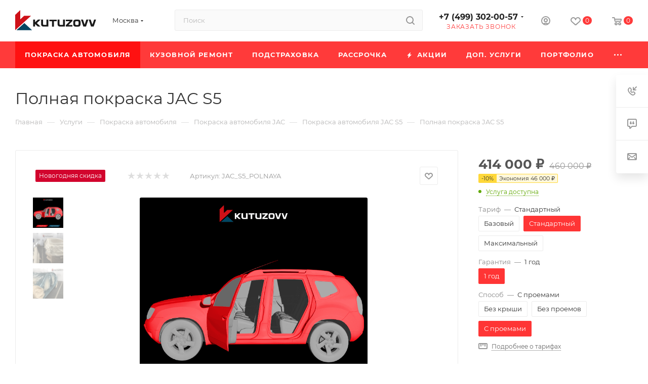

--- FILE ---
content_type: text/html; charset=UTF-8
request_url: https://kutuzovv.ru/catalog/pokraska_avtomobilya/jac1/jac_s5/polnaya-pokraska-jac-s5/
body_size: 138479
content:
<!DOCTYPE html>
<html xmlns="http://www.w3.org/1999/xhtml" xml:lang="ru" lang="ru"  >
<head><link rel="canonical" href="https://kutuzovv.ru/catalog/pokraska_avtomobilya/jac1/jac_s5/polnaya-pokraska-jac-s5/" />
	<title>Полная покраска JAC S5 в Москве – цены в Кутузовв</title>
    <meta name="description" content="Профессиональная Полная покраска JAC S5 в Kutuzovv - автосервис в Москве, возможна рассрочка, доступные цены на услуги, акции, бесплатный выезд оценщика." />
    <meta name="viewport" content="initial-scale=1.0, width=device-width, maximum-scale=1" />
	<meta name="HandheldFriendly" content="true" />
	<meta name="yes" content="yes" />
	<meta name="apple-mobile-web-app-status-bar-style" content="black" />
	<meta name="SKYPE_TOOLBAR" content="SKYPE_TOOLBAR_PARSER_COMPATIBLE" />
	    <meta http-equiv="Content-Type" content="text/html; charset=UTF-8" />
        
    <!-- Top.Mail.Ru counter -->
<script>
var _tmr = window._tmr || (window._tmr = []);
_tmr.push({id: "3720497", type: "pageView", start: (new Date()).getTime(), pid: "USER_ID"});
(function (d, w, id) {
  if (d.getElementById(id)) return;
  var ts = d.createElement("script"); ts.type = "text/javascript"; ts.async = true; ts.id = id;
  ts.src = "https://top-fwz1.mail.ru/js/code.js";
  var f = function () {var s = d.getElementsByTagName("script")[0]; s.parentNode.insertBefore(ts, s);};
  if (w.opera == "[object Opera]") { d.addEventListener("DOMContentLoaded", f, false); } else { f(); }
})(document, window, "tmr-code");
</script>
<noscript><div><img data-lazyload class="lazy" src="[data-uri]" data-src="https://top-fwz1.mail.ru/counter?id=3720497;js=na" style="position:absolute;left:-9999px;" alt="Top.Mail.Ru" /></div></noscript>
<!-- /Top.Mail.Ru counter -->
    <link href="/bitrix/js/intranet/intranet-common.min.css?166965005761199"  rel="stylesheet" />
<link href="/bitrix/css/aspro.max/notice.min.css?16627622652876"  rel="stylesheet" />
<link href="/bitrix/js/ui/design-tokens/dist/ui.design-tokens.min.css?166965008420836"  rel="stylesheet" />
<link href="/bitrix/js/ui/fonts/opensans/ui.font.opensans.min.css?16696499942320"  rel="stylesheet" />
<link href="/bitrix/js/main/popup/dist/main.popup.bundle.min.css?175169692825089"  rel="stylesheet" />
<link href="/bitrix/cache/css/s1/aspro_max/page_bba358b86298076238767e9b129287ab/page_bba358b86298076238767e9b129287ab_v1.css?1765453328154934"  rel="stylesheet" />
<link href="/bitrix/cache/css/s1/aspro_max/default_e36821fcb5fc3e93fc4d55a82ccef3c9/default_e36821fcb5fc3e93fc4d55a82ccef3c9_v1.css?176096113658390"  rel="stylesheet" />
<link href="/bitrix/panel/main/popup.min.css?175169692820774"  rel="stylesheet" />
<link href="/bitrix/cache/css/s1/aspro_max/template_d232702b0c8a86a2bb4583fa31599f16/template_d232702b0c8a86a2bb4583fa31599f16_v1.css?17655407341370518"  data-template-style="true" rel="stylesheet" />
<script>if(!window.BX)window.BX={};if(!window.BX.message)window.BX.message=function(mess){if(typeof mess==='object'){for(let i in mess) {BX.message[i]=mess[i];} return true;}};</script>
<script>(window.BX||top.BX).message({'JS_CORE_LOADING':'Загрузка...','JS_CORE_NO_DATA':'- Нет данных -','JS_CORE_WINDOW_CLOSE':'Закрыть','JS_CORE_WINDOW_EXPAND':'Развернуть','JS_CORE_WINDOW_NARROW':'Свернуть в окно','JS_CORE_WINDOW_SAVE':'Сохранить','JS_CORE_WINDOW_CANCEL':'Отменить','JS_CORE_WINDOW_CONTINUE':'Продолжить','JS_CORE_H':'ч','JS_CORE_M':'м','JS_CORE_S':'с','JSADM_AI_HIDE_EXTRA':'Скрыть лишние','JSADM_AI_ALL_NOTIF':'Показать все','JSADM_AUTH_REQ':'Требуется авторизация!','JS_CORE_WINDOW_AUTH':'Войти','JS_CORE_IMAGE_FULL':'Полный размер'});</script>
<script src="/bitrix/js/main/core/core.min.js?1751696928220366"></script>
<script>BX.setJSList(['/bitrix/js/main/core/core_ajax.js','/bitrix/js/main/core/core_promise.js','/bitrix/js/main/polyfill/promise/js/promise.js','/bitrix/js/main/loadext/loadext.js','/bitrix/js/main/loadext/extension.js','/bitrix/js/main/polyfill/promise/js/promise.js','/bitrix/js/main/polyfill/find/js/find.js','/bitrix/js/main/polyfill/includes/js/includes.js','/bitrix/js/main/polyfill/matches/js/matches.js','/bitrix/js/ui/polyfill/closest/js/closest.js','/bitrix/js/main/polyfill/fill/main.polyfill.fill.js','/bitrix/js/main/polyfill/find/js/find.js','/bitrix/js/main/polyfill/matches/js/matches.js','/bitrix/js/main/polyfill/core/dist/polyfill.bundle.js','/bitrix/js/main/core/core.js','/bitrix/js/main/polyfill/intersectionobserver/js/intersectionobserver.js','/bitrix/js/main/lazyload/dist/lazyload.bundle.js','/bitrix/js/main/polyfill/core/dist/polyfill.bundle.js','/bitrix/js/main/parambag/dist/parambag.bundle.js']);
</script>
<script>(window.BX||top.BX).message({'pull_server_enabled':'Y','pull_config_timestamp':'1662763015','pull_guest_mode':'N','pull_guest_user_id':'0'});(window.BX||top.BX).message({'PULL_OLD_REVISION':'Для продолжения корректной работы с сайтом необходимо перезагрузить страницу.'});</script>
<script>(window.BX||top.BX).message({'NOTICE_ADDED2CART':'В корзине','NOTICE_CLOSE':'Закрыть','NOTICE_MORE':'и ещё #COUNT# #PRODUCTS#','NOTICE_PRODUCT0':'товаров','NOTICE_PRODUCT1':'товар','NOTICE_PRODUCT2':'товара','NOTICE_ADDED2DELAY':'В отложенных','NOTICE_ADDED2COMPARE':'В сравнении'});</script>
<script>(window.BX||top.BX).message({'CT_BST_SEARCH_BUTTON2':'Найти','SEARCH_IN_SITE_FULL':'По всему сайту','SEARCH_IN_SITE':'Везде','SEARCH_IN_CATALOG_FULL':'По каталогу','SEARCH_IN_CATALOG':'Каталог'});</script>
<script>(window.BX||top.BX).message({'JS_CORE_LOADING':'Загрузка...','JS_CORE_NO_DATA':'- Нет данных -','JS_CORE_WINDOW_CLOSE':'Закрыть','JS_CORE_WINDOW_EXPAND':'Развернуть','JS_CORE_WINDOW_NARROW':'Свернуть в окно','JS_CORE_WINDOW_SAVE':'Сохранить','JS_CORE_WINDOW_CANCEL':'Отменить','JS_CORE_WINDOW_CONTINUE':'Продолжить','JS_CORE_H':'ч','JS_CORE_M':'м','JS_CORE_S':'с','JSADM_AI_HIDE_EXTRA':'Скрыть лишние','JSADM_AI_ALL_NOTIF':'Показать все','JSADM_AUTH_REQ':'Требуется авторизация!','JS_CORE_WINDOW_AUTH':'Войти','JS_CORE_IMAGE_FULL':'Полный размер'});</script>
<script>(window.BX||top.BX).message({'DROP_FILE':'<span>Нажмите для загрузки<\/span> или перетащите фото (до 1 мб на файл)'});</script>
<script>(window.BX||top.BX).message({'LANGUAGE_ID':'ru','FORMAT_DATE':'DD.MM.YYYY','FORMAT_DATETIME':'DD.MM.YYYY HH:MI:SS','COOKIE_PREFIX':'BITRIX_SM','SERVER_TZ_OFFSET':'0','UTF_MODE':'Y','SITE_ID':'s1','SITE_DIR':'/','USER_ID':'','SERVER_TIME':'1768822711','USER_TZ_OFFSET':'0','USER_TZ_AUTO':'Y','bitrix_sessid':'7c17aa07fa49c2936ddd4f3decd295eb'});</script>

<script  src="/bitrix/cache/js/s1/aspro_max/kernel_main/kernel_main_v1.js?1760981344191895"></script>
<script src="/bitrix/js/pull/protobuf/protobuf.min.js?166276021576433"></script>
<script src="/bitrix/js/pull/protobuf/model.min.js?166276021514190"></script>
<script src="/bitrix/js/rest/client/rest.client.min.js?16627602189240"></script>
<script src="/bitrix/js/pull/client/pull.client.min.js?166964997744915"></script>
<script src="/bitrix/js/main/ajax.min.js?166276015622194"></script>
<script src="/bitrix/js/aspro.max/notice.min.js?166276226514243"></script>
<script src="/bitrix/js/main/popup/dist/main.popup.bundle.min.js?166965007465492"></script>
<script src="/bitrix/js/main/rating.min.js?166276015612067"></script>
<script src="/bitrix/js/currency/currency-core/dist/currency-core.bundle.min.js?16627601842842"></script>
<script src="/bitrix/js/currency/core_currency.min.js?1662760184833"></script>
<script src="/bitrix/js/main/core/core_ls.min.js?16627601567365"></script>
<script src="/bitrix/js/yandex.metrika/script.js?17460032646763"></script>
<script>BX.setJSList(['/bitrix/js/main/core/core_fx.js','/bitrix/js/main/pageobject/pageobject.js','/bitrix/js/main/core/core_window.js','/bitrix/js/main/session.js','/bitrix/js/main/utils.js','/bitrix/js/main/date/main.date.js','/bitrix/js/main/core/core_date.js','/bitrix/js/main/dd.js','/bitrix/js/main/core/core_uf.js','/bitrix/js/main/core/core_dd.js','/bitrix/js/main/core/core_tooltip.js','/bitrix/templates/aspro_max/components/bitrix/catalog/main/script.js','/local/templates/.default/components/bitrix/catalog.element/main/script.js','/bitrix/templates/aspro_max/js/jquery.fancybox.min.js','/bitrix/templates/aspro_max/js/tabs_history.js','/bitrix/templates/aspro_max/js/hash_location.js','/bitrix/templates/aspro_max/js/scroll_active_tab.js','/bitrix/templates/aspro_max/components/bitrix/sale.prediction.product.detail/main/script.js','/bitrix/templates/aspro_max/components/bitrix/sale.gift.product/main/script.js','/bitrix/templates/aspro_max/components/bitrix/sale.gift.main.products/main/script.js','/bitrix/templates/aspro_max/components/bitrix/news.list/news-list/script.js','/bitrix/templates/aspro_max/js/slider.swiper.min.js','/bitrix/templates/aspro_max/vendor/js/carousel/swiper/swiper-bundle.min.js','/bitrix/templates/aspro_max/js/propertygroups.js','/bitrix/templates/aspro_max/components/bitrix/catalog.bigdata.products/main/script.js','/bitrix/templates/aspro_max/js/jquery.history.js','/bitrix/templates/aspro_max/vendor/js/carousel/owl/owl.carousel.min.js','/bitrix/templates/aspro_max/js/catalog_element.min.js','/bitrix/templates/aspro_max/js/goals.js','/bitrix/templates/aspro_max/js/observer.js','/bitrix/templates/aspro_max/js/jquery.actual.min.js','/bitrix/templates/aspro_max/js/jqModal.js','/bitrix/templates/aspro_max/vendor/js/bootstrap.js','/bitrix/templates/aspro_max/vendor/js/jquery.appear.js','/bitrix/templates/aspro_max/vendor/js/ripple.js','/bitrix/templates/aspro_max/vendor/js/velocity/velocity.js','/bitrix/templates/aspro_max/vendor/js/velocity/velocity.ui.js','/bitrix/templates/aspro_max/js/browser.js','/bitrix/templates/aspro_max/js/jquery.uniform.min.js','/bitrix/templates/aspro_max/vendor/js/sticky-sidebar.js','/bitrix/templates/aspro_max/js/jquery.validate.min.js','/bitrix/templates/aspro_max/js/jquery.easing.1.3.js','/bitrix/templates/aspro_max/js/equalize.min.js','/bitrix/templates/aspro_max/js/jquery.alphanumeric.js','/bitrix/templates/aspro_max/js/jquery.cookie.js','/bitrix/templates/aspro_max/js/jquery.plugin.min.js','/bitrix/templates/aspro_max/js/jquery.countdown.min.js','/bitrix/templates/aspro_max/js/jquery.countdown-ru.js','/bitrix/templates/aspro_max/js/jquery.ikSelect.js','/bitrix/templates/aspro_max/js/jquery.mobile.custom.touch.min.js','/bitrix/templates/aspro_max/js/jquery.dotdotdot.js','/bitrix/templates/aspro_max/js/rating_likes.js','/bitrix/templates/aspro_max/js/buy_services.js','/bitrix/templates/aspro_max/js/mobile.js','/bitrix/templates/aspro_max/js/jquery.mousewheel.min.js','/bitrix/templates/aspro_max/js/jquery.mCustomScrollbar.js','/bitrix/templates/aspro_max/js/scrollTabs.js','/bitrix/templates/aspro_max/js/main.js','/bitrix/templates/aspro_max/js/blocks/blocks.js','/bitrix/components/bitrix/search.title/script.js','/bitrix/templates/aspro_max/components/bitrix/search.title/mega_menu/script.js','/bitrix/templates/aspro_max/js/searchtitle.js','/bitrix/templates/aspro_max/components/bitrix/menu/menu_in_burger/script.js','/bitrix/templates/aspro_max/components/bitrix/search.title/corp/script.js','/bitrix/templates/aspro_max/components/bitrix/menu/top_catalog_wide_custom/script.js','/bitrix/templates/aspro_max/components/bitrix/menu/top/script.js','/bitrix/templates/aspro_max/js/mega_menu.js','/bitrix/templates/aspro_max/components/bitrix/map.yandex.view/map/script.js','/bitrix/templates/aspro_max/components/bitrix/menu/bottom/script.js','/bitrix/components/aspro/marketing.popup.max/templates/.default/script.js','/bitrix/templates/aspro_max/components/bitrix/search.title/fixed/script.js','/bitrix/templates/aspro_max/components/aspro/regionality.list.max/popup_regions/script.js','/bitrix/templates/aspro_max/components/bitrix/catalog.comments/catalog/script.js','/bitrix/templates/aspro_max/js/drop.js']);</script>
<script>BX.setCSSList(['/bitrix/templates/aspro_max/components/bitrix/catalog/main/style.css','/local/templates/.default/components/bitrix/catalog.element/main/style.css','/bitrix/templates/aspro_max/components/bitrix/news/faq/style.css','/bitrix/templates/aspro_max/components/bitrix/news.list/items-list/style.css','/bitrix/templates/aspro_max/css/jquery.fancybox.min.css','/bitrix/templates/aspro_max/css/animation/animation_ext.css','/bitrix/templates/aspro_max/components/bitrix/sale.gift.main.products/main/style.css','/bitrix/templates/aspro_max/components/bitrix/news.list/news-list/style.css','/bitrix/templates/aspro_max/vendor/css/carousel/swiper/swiper-bundle.min.css','/bitrix/templates/aspro_max/css/slider.swiper.min.css','/bitrix/templates/aspro_max/css/main_slider.min.css','/bitrix/templates/aspro_max/css/propertygroups.css','/bitrix/templates/aspro_max/vendor/css/carousel/owl/owl.carousel.min.css','/bitrix/templates/aspro_max/vendor/css/carousel/owl/owl.theme.default.min.css','/bitrix/templates/aspro_max/css/detail-gallery.css','/bitrix/templates/aspro_max/css/fonts/montserrat/css/montserrat.min.css','/bitrix/templates/aspro_max/css/blocks/dark-light-theme.css','/bitrix/templates/aspro_max/css/colored.css','/bitrix/templates/aspro_max/vendor/css/bootstrap.css','/bitrix/templates/aspro_max/css/styles.css','/bitrix/templates/aspro_max/css/blocks/blocks.css','/bitrix/templates/aspro_max/css/blocks/common.blocks/bottom-icons-panel/bottom-icons-panel.css','/bitrix/templates/aspro_max/css/blocks/common.blocks/counter-state/counter-state.css','/bitrix/templates/aspro_max/css/banners.css','/bitrix/templates/aspro_max/css/menu.css','/bitrix/templates/aspro_max/css/catalog.css','/bitrix/templates/aspro_max/css/jquery.mCustomScrollbar.min.css','/bitrix/templates/aspro_max/vendor/css/ripple.css','/bitrix/templates/aspro_max/css/left_block_main_page.css','/bitrix/templates/aspro_max/css/stores.css','/bitrix/templates/aspro_max/css/yandex_map.css','/bitrix/templates/aspro_max/css/buy_services.css','/bitrix/templates/aspro_max/css/header_fixed.css','/bitrix/templates/aspro_max/ajax/ajax.css','/bitrix/templates/aspro_max/css/searchtitle.css','/bitrix/templates/aspro_max/css/blocks/line-block.min.css','/bitrix/templates/aspro_max/components/bitrix/menu/top/style.css','/bitrix/templates/aspro_max/css/mega_menu.css','/bitrix/templates/aspro_max/components/bitrix/breadcrumb/main/style.css','/bitrix/templates/aspro_max/components/bitrix/news.list/preim_slider/style.css','/bitrix/templates/aspro_max/components/bitrix/map.yandex.system/map/style.css','/bitrix/templates/aspro_max/css/footer.css','/bitrix/components/aspro/marketing.popup.max/templates/.default/style.css','/bitrix/templates/aspro_max/styles.css','/bitrix/templates/aspro_max/template_styles.css','/bitrix/templates/aspro_max/css/header.css','/bitrix/templates/aspro_max/css/media.css','/bitrix/templates/aspro_max/css/h1-normal.css','/bitrix/templates/aspro_max/themes/custom_s1/theme.css','/bitrix/templates/aspro_max/css/widths/width-3.css','/bitrix/templates/aspro_max/css/fonts/font-10.css','/bitrix/templates/aspro_max/css/custom.css','/bitrix/templates/aspro_max/components/bitrix/catalog.comments/catalog/style.css','/bitrix/templates/aspro_max/css/drop.css','/bitrix/components/bitrix/blog/templates/.default/style.css','/bitrix/components/bitrix/blog/templates/.default/themes/green/style.css','/bitrix/components/bitrix/rating.vote/templates/standart_text/style.css']);</script>
            <script>
                window.dataLayerName = 'dataLayer';
                var dataLayerName = window.dataLayerName;
            </script>
            <!-- Yandex.Metrika counter -->
            <script>
                (function (m, e, t, r, i, k, a) {
                    m[i] = m[i] || function () {
                        (m[i].a = m[i].a || []).push(arguments)
                    };
                    m[i].l = 1 * new Date();
                    k = e.createElement(t), a = e.getElementsByTagName(t)[0], k.async = 1, k.src = r, a.parentNode.insertBefore(k, a)
                })
                (window, document, "script", "https://mc.yandex.ru/metrika/tag.js", "ym");
                ym("68488984", "init", {
                    clickmap: true,
                    trackLinks: true,
                    accurateTrackBounce: true,
                    webvisor: true,
                    ecommerce: dataLayerName,
                    params: {
                        __ym: {
                            "ymCmsPlugin": {
                                "cms": "1c-bitrix",
                                "cmsVersion": "22.500",
                                "pluginVersion": "1.0.8",
                                'ymCmsRip': 1554478019                            }
                        }
                    }
                });
                document.addEventListener("DOMContentLoaded", function() {
                                    });
            </script>
            <!-- /Yandex.Metrika counter -->
                    <script>
            window.counters = ["68488984"];
        </script>
<script>
					(function () {
						"use strict";
						var counter = function ()
						{
							var cookie = (function (name) {
								var parts = ("; " + document.cookie).split("; " + name + "=");
								if (parts.length == 2) {
									try {return JSON.parse(decodeURIComponent(parts.pop().split(";").shift()));}
									catch (e) {}
								}
							})("BITRIX_CONVERSION_CONTEXT_s1");
							if (cookie && cookie.EXPIRE >= BX.message("SERVER_TIME"))
								return;
							var request = new XMLHttpRequest();
							request.open("POST", "/bitrix/tools/conversion/ajax_counter.php", true);
							request.setRequestHeader("Content-type", "application/x-www-form-urlencoded");
							request.send(
								"SITE_ID="+encodeURIComponent("s1")+
								"&sessid="+encodeURIComponent(BX.bitrix_sessid())+
								"&HTTP_REFERER="+encodeURIComponent(document.referrer)
							);
						};
						if (window.frameRequestStart === true)
							BX.addCustomEvent("onFrameDataReceived", counter);
						else
							BX.ready(counter);
					})();
				</script>
<meta name="robots" content="noindex, nofollow">
<script>BX.message({'PORTAL_WIZARD_NAME':'Аспро: Максимум - интернет-магазин','PORTAL_WIZARD_DESC':'Аспро: Максимум - интернет магазин с поддержкой современных технологий: BigData, композитный сайт, фасетный поиск, адаптивная верстка','ASPRO_MAX_MOD_INST_OK':'Поздравляем, модуль «Аспро: Максимум - интернет-магазин» успешно установлен!<br />\nДля установки готового сайта, пожалуйста перейдите <a href=\'/bitrix/admin/wizard_list.php?lang=ru\'>в список мастеров<\/a> <br />и выберите пункт «Установить» в меню мастера aspro:max','ASPRO_MAX_MOD_UNINST_OK':'Удаление модуля успешно завершено','ASPRO_MAX_SCOM_INSTALL_NAME':'Аспро: Максимум - интернет-магазин','ASPRO_MAX_SCOM_INSTALL_DESCRIPTION':'Мастер создания интернет-магазина «Аспро: Максимум - интернет-магазин»','ASPRO_MAX_SCOM_INSTALL_TITLE':'Установка модуля \"Аспро: Максимум\"','ASPRO_MAX_SCOM_UNINSTALL_TITLE':'Удаление модуля \"Аспро: Максимум\"','ASPRO_MAX_SPER_PARTNER':'Аспро','ASPRO_MAX_PARTNER_URI':'http://www.aspro.ru','OPEN_WIZARDS_LIST':'Открыть список мастеров','ASPRO_MAX_INSTALL_SITE':'Установить готовый сайт','PHONE':'Телефон','FAST_VIEW':'Быстрый просмотр','TABLES_SIZE_TITLE':'Подбор размера','SOCIAL':'Социальные сети','DESCRIPTION':'Описание магазина','ITEMS':'Товары','LOGO':'Логотип','REGISTER_INCLUDE_AREA':'Текст о регистрации','AUTH_INCLUDE_AREA':'Текст об авторизации','FRONT_IMG':'Изображение компании','EMPTY_CART':'пуста','CATALOG_VIEW_MORE':'... Показать все','CATALOG_VIEW_LESS':'... Свернуть','JS_REQUIRED':'Заполните это поле','JS_FORMAT':'Неверный формат','JS_FILE_EXT':'Недопустимое расширение файла','JS_PASSWORD_COPY':'Пароли не совпадают','JS_PASSWORD_LENGTH':'Минимум 6 символов','JS_ERROR':'Неверно заполнено поле','JS_FILE_SIZE':'Максимальный размер 5мб','JS_FILE_BUTTON_NAME':'Выберите файл','JS_FILE_DEFAULT':'Прикрепите файл','JS_DATE':'Некорректная дата','JS_DATETIME':'Некорректная дата/время','JS_REQUIRED_LICENSES':'Согласитесь с условиями','JS_REQUIRED_OFFER':'Согласитесь с условиями','LICENSE_PROP':'Согласие на обработку персональных данных','LOGIN_LEN':'Введите минимум {0} символа','FANCY_CLOSE':'Закрыть','FANCY_NEXT':'Следующий','FANCY_PREV':'Предыдущий','TOP_AUTH_REGISTER':'Регистрация','CALLBACK':'Заказать звонок','ASK':'Задать вопрос','REVIEW':'Оставить отзыв','S_CALLBACK':'Заказать звонок','UNTIL_AKC':'До конца акции','TITLE_QUANTITY_BLOCK':'Остаток','TITLE_QUANTITY':'шт','TOTAL_SUMM_ITEM':'Общая стоимость ','SUBSCRIBE_SUCCESS':'Вы успешно подписались','RECAPTCHA_TEXT':'Подтвердите, что вы не робот','JS_RECAPTCHA_ERROR':'Пройдите проверку','COUNTDOWN_SEC':'сек','COUNTDOWN_MIN':'мин','COUNTDOWN_HOUR':'час','COUNTDOWN_DAY0':'дн','COUNTDOWN_DAY1':'дн','COUNTDOWN_DAY2':'дн','COUNTDOWN_WEAK0':'Недель','COUNTDOWN_WEAK1':'Неделя','COUNTDOWN_WEAK2':'Недели','COUNTDOWN_MONTH0':'Месяцев','COUNTDOWN_MONTH1':'Месяц','COUNTDOWN_MONTH2':'Месяца','COUNTDOWN_YEAR0':'Лет','COUNTDOWN_YEAR1':'Год','COUNTDOWN_YEAR2':'Года','COUNTDOWN_COMPACT_SEC':'с','COUNTDOWN_COMPACT_MIN':'м','COUNTDOWN_COMPACT_HOUR':'ч','COUNTDOWN_COMPACT_DAY':'д','COUNTDOWN_COMPACT_WEAK':'н','COUNTDOWN_COMPACT_MONTH':'м','COUNTDOWN_COMPACT_YEAR0':'л','COUNTDOWN_COMPACT_YEAR1':'г','CATALOG_PARTIAL_BASKET_PROPERTIES_ERROR':'Заполнены не все свойства у добавляемого товара','CATALOG_EMPTY_BASKET_PROPERTIES_ERROR':'Выберите свойства товара, добавляемые в корзину в параметрах компонента','CATALOG_ELEMENT_NOT_FOUND':'Элемент не найден','ERROR_ADD2BASKET':'Ошибка добавления товара в корзину','CATALOG_SUCCESSFUL_ADD_TO_BASKET':'Успешное добавление товара в корзину','ERROR_BASKET_TITLE':'Ошибка корзины','ERROR_BASKET_PROP_TITLE':'Выберите свойства, добавляемые в корзину','ERROR_BASKET_BUTTON':'Выбрать','BASKET_TOP':'Корзина в шапке','ERROR_ADD_DELAY_ITEM':'Ошибка отложенной корзины','VIEWED_TITLE':'Ранее вы смотрели','VIEWED_BEFORE':'Ранее вы смотрели','BEST_TITLE':'Лучшие предложения','CT_BST_SEARCH_BUTTON':'Поиск','CT_BST_SEARCH2_BUTTON':'Найти','BASKET_PRINT_BUTTON':'Распечатать','BASKET_CLEAR_ALL_BUTTON':'Очистить','BASKET_QUICK_ORDER_BUTTON':'Быстрый заказ','BASKET_CONTINUE_BUTTON':'Продолжить покупки','BASKET_ORDER_BUTTON':'Оформить заказ','SHARE_BUTTON':'Поделиться','BASKET_CHANGE_TITLE':'Ваш заказ','BASKET_CHANGE_LINK':'Изменить','MORE_INFO_SKU':'Купить','FROM':'от','BEFORE':'до','TITLE_BLOCK_VIEWED_NAME':'Ранее вы смотрели','T_BASKET':'Корзина','FILTER_EXPAND_VALUES':'Показать все','FILTER_HIDE_VALUES':'Свернуть','FULL_ORDER':'Полный заказ','CUSTOM_COLOR_CHOOSE':'Выбрать','CUSTOM_COLOR_CANCEL':'Отмена','S_MOBILE_MENU':'Меню','MAX_T_MENU_BACK':'Назад','MAX_T_MENU_CALLBACK':'Обратная связь','MAX_T_MENU_CONTACTS_TITLE':'Будьте на связи','SEARCH_TITLE':'Поиск','SOCIAL_TITLE':'Оставайтесь на связи','HEADER_SCHEDULE':'Время работы','SEO_TEXT':'SEO описание','COMPANY_IMG':'Картинка компании','COMPANY_TEXT':'Описание компании','CONFIG_SAVE_SUCCESS':'Настройки сохранены','CONFIG_SAVE_FAIL':'Ошибка сохранения настроек','ITEM_ECONOMY':'Экономия','ITEM_ARTICLE':'Артикул: ','JS_FORMAT_ORDER':'имеет неверный формат','JS_BASKET_COUNT_TITLE':'В корзине товаров на SUMM','POPUP_VIDEO':'Видео','POPUP_GIFT_TEXT':'Нашли что-то особенное? Намекните другу о подарке!','ORDER_FIO_LABEL':'Ф.И.О.','ORDER_PHONE_LABEL':'Телефон','ORDER_REGISTER_BUTTON':'Регистрация','PRICES_TYPE':'Варианты цен','FILTER_HELPER_VALUES':' знач.','SHOW_MORE_SCU_MAIN':'Еще #COUNT#','SHOW_MORE_SCU_1':'предложение','SHOW_MORE_SCU_2':'предложения','SHOW_MORE_SCU_3':'предложений','PARENT_ITEM_NOT_FOUND':'Не найден основной товар для услуги в корзине. Обновите страницу и попробуйте снова.','INVALID_NUMBER':'Неверный номер','INVALID_COUNTRY_CODE':'Неверный код страны','TOO_SHORT':'Номер слишком короткий','TOO_LONG':'Номер слишком длинный'})</script>
<link href="/bitrix/templates/aspro_max/css/critical.css?166990433533" data-skip-moving="true" rel="stylesheet">
<meta name="theme-color" content="#ff3a3a">
<style>:root{--theme-base-color: #ff3a3a;--theme-base-opacity-color: #ff3a3a1a;--theme-base-color-saturation:100%;--theme-base-color-lightness:61%;}</style>
<style>html {--theme-page-width: 1348px;--theme-page-width-padding: 32px}</style>
<script data-skip-moving="true">window.lazySizesConfig = window.lazySizesConfig || {};lazySizesConfig.loadMode = 1;lazySizesConfig.expand = 200;lazySizesConfig.expFactor = 1;lazySizesConfig.hFac = 0.1;window.lazySizesConfig.lazyClass = "lazy";</script>
<script src="/bitrix/templates/aspro_max/js/lazysizes.min.js" data-skip-moving="true" defer=""></script>
<script src="/bitrix/templates/aspro_max/js/ls.unveilhooks.min.js" data-skip-moving="true" defer=""></script>
<link href="/bitrix/templates/aspro_max/css/print.min.css?166276259321745" data-template-style="true" rel="stylesheet" media="print">
					<script data-skip-moving="true" src="/bitrix/js/aspro.max/jquery-2.1.3.min.js"></script>
					<script data-skip-moving="true" src="/bitrix/templates/aspro_max/js/speed.min.js?=1669904335"></script>
<link rel="shortcut icon" href="/favicon.ico" type="image/x-icon" />
<link rel="apple-touch-icon" sizes="180x180" href="/upload/CMax/8dd/1ioejrecep9zky3w93imk2al5f2jcr1z.png" />
<link rel="alternate" media="only screen and (max-width: 640px)" href="https://kutuzovv.ru/catalog/pokraska_avtomobilya/jac1/jac_s5/polnaya-pokraska-jac-s5/"/>
<meta property="og:description" content="Профессиональная Полная покраска JAC S5 в Kutuzovv - автосервис в Москве, возможна рассрочка, доступные цены на услуги, акции, бесплатный выезд оценщика." />
<meta property="og:image" content="https://kutuzovv.ru:443/upload/CMax/0db/t4apukfesxv1txjhx7plph7ttjv6g40c.png" />
<link rel="image_src" href="https://kutuzovv.ru:443/upload/CMax/0db/t4apukfesxv1txjhx7plph7ttjv6g40c.png"  />
<meta property="og:title" content="Полная покраска JAC S5 в Москве – цены в Кутузовв" />
<meta property="og:type" content="website" />
<meta property="og:url" content="https://kutuzovv.ru:443/catalog/pokraska_avtomobilya/jac1/jac_s5/polnaya-pokraska-jac-s5/" />
<script>window[window.dataLayerName] = window[window.dataLayerName] || [];</script>

<script  src="/bitrix/cache/js/s1/aspro_max/template_60b326884c0dc4617cef70c14dadfac4/template_60b326884c0dc4617cef70c14dadfac4_v1.js?1765452518714257"></script>
<script  src="/bitrix/cache/js/s1/aspro_max/page_295501af4739547dac720e6eb9933771/page_295501af4739547dac720e6eb9933771_v1.js?1765453328351113"></script>
<script  src="/bitrix/cache/js/s1/aspro_max/default_7bb0cfb2e9793571b1ef65cc5c30f666/default_7bb0cfb2e9793571b1ef65cc5c30f666_v1.js?17609606141673"></script>
<script  src="/bitrix/cache/js/s1/aspro_max/default_dd43f84d8b2719c368319bd68900ef92/default_dd43f84d8b2719c368319bd68900ef92_v1.js?176096106211057"></script>
<script>var _ba = _ba || []; _ba.push(["aid", "8e3dfbe503760a4dd9a89172e7a7b4a5"]); _ba.push(["host", "kutuzovv.ru"]); _ba.push(["ad[ct][item]", "[base64]"]);_ba.push(["ad[ct][user_id]", function(){return BX.message("USER_ID") ? BX.message("USER_ID") : 0;}]);_ba.push(["ad[ct][recommendation]", function() {var rcmId = "";var cookieValue = BX.getCookie("BITRIX_SM_RCM_PRODUCT_LOG");var productId = 73930;var cItems = [];var cItem;if (cookieValue){cItems = cookieValue.split(".");}var i = cItems.length;while (i--){cItem = cItems[i].split("-");if (cItem[0] == productId){rcmId = cItem[1];break;}}return rcmId;}]);_ba.push(["ad[ct][v]", "2"]);(function() {var ba = document.createElement("script"); ba.type = "text/javascript"; ba.async = true;ba.src = (document.location.protocol == "https:" ? "https://" : "http://") + "bitrix.info/ba.js";var s = document.getElementsByTagName("script")[0];s.parentNode.insertBefore(ba, s);})();</script>

			<script>!function(){var t=document.createElement("script");t.type="text/javascript",t.async=!0,t.src='https://vk.com/js/api/openapi.js?169',t.onload=function(){VK.Retargeting.Init("VK-RTRG-547863-favRg"),VK.Retargeting.Hit()},document.head.appendChild(t)}();</script><noscript><img data-lazyload class="lazy" src="[data-uri]" data-src="https://vk.com/rtrg?p=VK-RTRG-547863-favRg" style="position:fixed; left:-999px;" alt=""/></noscript>
<!-- START Соглашение на использование Cookie -->
<script>
    document.addEventListener('DOMContentLoaded', () => {
        let cookieconsentLoad = 0;
        let insertionPoint = document.querySelector('#scripts');
        if (!insertionPoint) {
            console.warn("Элемент #scripts не найден. Скрипт cookieconsent будет добавлен в конец body.");
            insertionPoint = document.body;
        }
        const loadCookieConsent = function(event) {
            if (cookieconsentLoad === 0) {
                cookieconsentLoad = 1;
                // Удаляем обработчики событий после первого срабатывания
                document.removeEventListener('mousedown', loadCookieConsent);
                document.removeEventListener('keydown', loadCookieConsent);
                document.removeEventListener('touchstart', loadCookieConsent);
                document.removeEventListener('scroll', loadCookieConsent);
                document.removeEventListener('mousemove', loadCookieConsent);
                document.removeEventListener('wheel', loadCookieConsent);
                const script = document.createElement('script');
                script.src = "/bitrix/templates/aspro_max/js/cookieconsent.min.js";
                script.onload = function() {
                    if (localStorage.getItem('cookie_allow') !== '1' && sessionStorage.getItem('cookie_allow') !== '1') {
                        const palettes = {
                            site: {
                                "popup": { "background": "#e9eff3", "text": "#000000" },
                                "button": {
                                    "background": "#ff3a3a",
                                    "text": "#fff",
                                    padding: '10px 20px'
                                }
                            }
                        };
                        const CookieConsent = window.CookieConsent;
                        const cookie_show = new CookieConsent({
                            type: 'opt-in',
                            theme: 'classic',
                            palette: palettes.site,
                            position: 'bottom',
                            content: {
                                header: 'Управление файлами cookie',
                                message: 'Наш сайт обрабатывает файлы cookie (в том числе, файлы cookie, используемые «Яндекс-метрикой»). Нажимая на кнопку «Соглашаюсь», вы даете свое согласие на обработку файлов cookie вашего браузера в соответствии с нашей <a href="/include/licenses_detail.php" target="_blank" rel="nofollow">политикой конфиденциальности</a>',
                                dismiss: 'Отклонить',
                                allow: 'Соглашаюсь',
                                deny: 'Отклонить',
                                link: 'Подробнее',
                                href: '/include/licenses_detail.php',
                                close: '❌',
                                policy: 'Политика конфиденциальности',
                                target: '_blank',
                            },
                            layout: 'basic-header',
                            cookie: {
                                domain: "https://kutuzovv.ru:443",
                                secure: true,
                                name: 'cookieconsent_status',
                                path: '/',
                                expiryDays: 365
                            },
                            showLink: true,
                            revokable: false,
                            revoke: {
                                expires: 365,
                                days: 365,
                                all: true
                            },
                            law: {
                                regionalLaw: false,
                                countryCode: 'RU'
                            },
                            location: false,
                            dismissOnScroll: false,
                            dismissOnTimeout: false,
                            dismissOnWindowClick: false,
                            dismissOnLinkClick: false,
                            dismissOnKeyPress: false,
                        });
                        document.querySelector('.cc-ALLOW')?.addEventListener('click', function() {
                            if (typeof cookie_show !== 'undefined' && cookie_show && typeof CookieConsent !== 'undefined' && CookieConsent) {
                                cookie_show.setStatuses(CookieConsent.ALLOW);
                                cookie_show.close();
                                cookie_show.destroy();
                            } else {
                                console.error('cookie_show or CookieConsent is not defined. Cannot set statuses or close.');
                            }
                            sessionStorage.setItem('cookie_allow', '1');
                            localStorage.setItem('cookie_allow', '1');
                            console.log('sessionStorage: cookie_allow установлен в 1');
                        });
                        cookie_show.on("initialized", (status) => console.log('cookieconsent initialized'));
                        cookie_show.on("statusChanged", function(cookieName, status, chosenBefore) {
                            console.log('statusChanged ' + status + 'for cookie' + cookieName);
                        });
                        cookie_show.on("error", console.error);
                    }
                };
                script.onerror = function() {
                    console.error('Ошибка загрузки cookieconsent.min.js');
                };
                insertionPoint.appendChild(script);
            }
        };
        // Добавляем обработчики событий
        document.addEventListener('mousedown', loadCookieConsent);
        document.addEventListener('keydown', loadCookieConsent);
        document.addEventListener('touchstart', loadCookieConsent);
        document.addEventListener('scroll', loadCookieConsent);
        document.addEventListener('mousemove', loadCookieConsent);
        document.addEventListener('wheel', loadCookieConsent);
    })
</script>
<!-- END Соглашение на использование Cookie -->
 
</head>
<body class=" site_s1  fill_bg_n catalog-delayed-btn-Y theme-light" id="main" data-site="/">
	
	<div id="panel"></div>
	
				<!--'start_frame_cache_basketitems-component-block'-->												<div id="ajax_basket"></div>
					<!--'end_frame_cache_basketitems-component-block'-->								<div class="cd-modal-bg"></div>
		<script data-skip-moving="true">var solutionName = 'arMaxOptions';</script>
		<script src="/bitrix/templates/aspro_max/js/setTheme.php?site_id=s1&site_dir=/" data-skip-moving="true"></script>
		<script>window.onload=function(){window.basketJSParams = window.basketJSParams || [];}
		BX.message({'MIN_ORDER_PRICE_TEXT':'<b>Минимальная сумма заказа #PRICE#<\/b><br/>Пожалуйста, добавьте еще услуг в \"Мои услуги\"','LICENSES_TEXT':'Я согласен на <a href=\"/include/licenses_detail.php\" target=\"_blank\">обработку персональных данных<\/a>'});
		arAsproOptions.PAGES.FRONT_PAGE = window[solutionName].PAGES.FRONT_PAGE = "";arAsproOptions.PAGES.BASKET_PAGE = window[solutionName].PAGES.BASKET_PAGE = "";arAsproOptions.PAGES.ORDER_PAGE = window[solutionName].PAGES.ORDER_PAGE = "";arAsproOptions.PAGES.PERSONAL_PAGE = window[solutionName].PAGES.PERSONAL_PAGE = "";arAsproOptions.PAGES.CATALOG_PAGE = window[solutionName].PAGES.CATALOG_PAGE = "1";</script>
		<div class="wrapper1  header_bgcolored long_header colored_header catalog_page basket_normal basket_fill_WHITE side_LEFT block_side_NORMAL catalog_icons_Y banner_auto with_fast_view mheader-v1 header-v2 header-font-lower_N regions_Y title_position_LEFT fill_ footer-v1 front-vindex1 mfixed_Y mfixed_view_scroll_top title-v3 lazy_Y with_phones compact-catalog normal-catalog-img landing-normal big-banners-mobile-normal bottom-icons-panel-Y compact-breadcrumbs-N catalog-delayed-btn-Y header_search_opacity  ">

<div class="mega_fixed_menu scrollblock">
	<div class="maxwidth-theme">
		<svg class="svg svg-close" width="14" height="14" viewBox="0 0 14 14">
		  <path data-name="Rounded Rectangle 568 copy 16" d="M1009.4,953l5.32,5.315a0.987,0.987,0,0,1,0,1.4,1,1,0,0,1-1.41,0L1008,954.4l-5.32,5.315a0.991,0.991,0,0,1-1.4-1.4L1006.6,953l-5.32-5.315a0.991,0.991,0,0,1,1.4-1.4l5.32,5.315,5.31-5.315a1,1,0,0,1,1.41,0,0.987,0.987,0,0,1,0,1.4Z" transform="translate(-1001 -946)"></path>
		</svg>
		<i class="svg svg-close mask arrow"></i>
		<div class="row">
			<div class="col-md-9">
				<div class="left_menu_block">
					<div class="logo_block flexbox flexbox--row align-items-normal">
						<div class="logo">
							<a href="/"><img src="/upload/CMax/0db/t4apukfesxv1txjhx7plph7ttjv6g40c.png" alt="KUTUZOVV | Кузовной ремонт" title="KUTUZOVV | Кузовной ремонт" data-src="" /></a>						</div>
						<div class="top-description addr">
							Если кузов — тебе в Кутузовв!						</div>
					</div>
					<div class="search_block">
						<div class="search_wrap">
							<div class="search-block">
									<div class="search-wrapper">
		<div id="title-search_mega_menu">
			<form action="/catalog/" class="search">
				<div class="search-input-div">
					<input class="search-input" id="title-search-input_mega_menu" type="text" name="q" value="" placeholder="Поиск" size="20" maxlength="50" autocomplete="off" />
				</div>
				<div class="search-button-div">
					<button class="btn btn-search" type="submit" name="s" value="Найти"><i class="svg inline search2 " aria-hidden="true"><svg width="17" height="17"><use xlink:href="/bitrix/templates/aspro_max/images/svg/header_icons_srite.svg#search"></use></svg></i></button>
					
					<span class="close-block inline-search-hide"><span class="svg svg-close close-icons"></span></span>
				</div>
			</form>
		</div>
	</div>
<script>
	var jsControl = new JCTitleSearch3({
		//'WAIT_IMAGE': '/bitrix/themes/.default/images/wait.gif',
		'AJAX_PAGE' : '/catalog/pokraska_avtomobilya/jac1/jac_s5/polnaya-pokraska-jac-s5/',
		'CONTAINER_ID': 'title-search_mega_menu',
		'INPUT_ID': 'title-search-input_mega_menu',
		'INPUT_ID_TMP': 'title-search-input_mega_menu',
		'MIN_QUERY_LEN': 2
	});
</script>							</div>
						</div>
					</div>
										<!-- noindex -->

	<div class="burger_menu_wrapper">
		
			<div class="top_link_wrapper">
				<div class="menu-item dropdown catalog wide_menu   active">
					<div class="wrap">
						<a class="dropdown-toggle" href="/catalog/">
							<div class="link-title color-theme-hover">
																	<i class="svg inline  svg-inline-icon_catalog" aria-hidden="true" ><svg xmlns="http://www.w3.org/2000/svg" width="10" height="10" viewBox="0 0 10 10"><path  data-name="Rounded Rectangle 969 copy 7" class="cls-1" d="M644,76a1,1,0,1,1-1,1A1,1,0,0,1,644,76Zm4,0a1,1,0,1,1-1,1A1,1,0,0,1,648,76Zm4,0a1,1,0,1,1-1,1A1,1,0,0,1,652,76Zm-8,4a1,1,0,1,1-1,1A1,1,0,0,1,644,80Zm4,0a1,1,0,1,1-1,1A1,1,0,0,1,648,80Zm4,0a1,1,0,1,1-1,1A1,1,0,0,1,652,80Zm-8,4a1,1,0,1,1-1,1A1,1,0,0,1,644,84Zm4,0a1,1,0,1,1-1,1A1,1,0,0,1,648,84Zm4,0a1,1,0,1,1-1,1A1,1,0,0,1,652,84Z" transform="translate(-643 -76)"/></svg></i>																Услуги							</div>
						</a>
													<span class="tail"></span>
							<div class="burger-dropdown-menu row">
								<div class="menu-wrapper" >
									
																														<div class="col-md-4 dropdown-submenu active has_img">
																						<a href="/catalog/pokraska_avtomobilya/" class="color-theme-hover" title="Покраска автомобиля">
												<span class="name option-font-bold">Покраска автомобиля</span>
											</a>
																								<div class="burger-dropdown-menu toggle_menu">
																																									<div class="menu-item   ">
															<a href="/catalog/pokraska_avtomobilya/audi/" title="AUDI">
																<span class="name color-theme-hover">AUDI</span>
															</a>
																													</div>
																																									<div class="menu-item   ">
															<a href="/catalog/pokraska_avtomobilya/aito/" title="AITO">
																<span class="name color-theme-hover">AITO</span>
															</a>
																													</div>
																																									<div class="menu-item   ">
															<a href="/catalog/pokraska_avtomobilya/aurus/" title="AURUS">
																<span class="name color-theme-hover">AURUS</span>
															</a>
																													</div>
																																									<div class="menu-item   ">
															<a href="/catalog/pokraska_avtomobilya/bmw/" title="BMW">
																<span class="name color-theme-hover">BMW</span>
															</a>
																													</div>
																																									<div class="menu-item   ">
															<a href="/catalog/pokraska_avtomobilya/avatr/" title="AVATR">
																<span class="name color-theme-hover">AVATR</span>
															</a>
																													</div>
																																									<div class="menu-item   ">
															<a href="/catalog/pokraska_avtomobilya/byd1/" title="BYD">
																<span class="name color-theme-hover">BYD</span>
															</a>
																													</div>
																																									<div class="menu-item   ">
															<a href="/catalog/pokraska_avtomobilya/baic/" title="BAIC">
																<span class="name color-theme-hover">BAIC</span>
															</a>
																													</div>
																																									<div class="menu-item   ">
															<a href="/catalog/pokraska_avtomobilya/belgee/" title="BELGEE">
																<span class="name color-theme-hover">BELGEE</span>
															</a>
																													</div>
																																									<div class="menu-item   ">
															<a href="/catalog/pokraska_avtomobilya/cadillac/" title="CADILLAC">
																<span class="name color-theme-hover">CADILLAC</span>
															</a>
																													</div>
																																									<div class="menu-item   ">
															<a href="/catalog/pokraska_avtomobilya/changan1/" title="CHANGAN">
																<span class="name color-theme-hover">CHANGAN</span>
															</a>
																													</div>
																																									<div class="menu-item collapsed  ">
															<a href="/catalog/pokraska_avtomobilya/chrysler/" title="CHRYSLER">
																<span class="name color-theme-hover">CHRYSLER</span>
															</a>
																													</div>
																																									<div class="menu-item collapsed  ">
															<a href="/catalog/pokraska_avtomobilya/chery/" title="CHERY">
																<span class="name color-theme-hover">CHERY</span>
															</a>
																													</div>
																																									<div class="menu-item collapsed  ">
															<a href="/catalog/pokraska_avtomobilya/chevrolet/" title="CHEVROLET">
																<span class="name color-theme-hover">CHEVROLET</span>
															</a>
																													</div>
																																									<div class="menu-item collapsed  ">
															<a href="/catalog/pokraska_avtomobilya/daewoo/" title="DAEWOO">
																<span class="name color-theme-hover">DAEWOO</span>
															</a>
																													</div>
																																									<div class="menu-item collapsed  ">
															<a href="/catalog/pokraska_avtomobilya/citroen/" title="CITROEN">
																<span class="name color-theme-hover">CITROEN</span>
															</a>
																													</div>
																																									<div class="menu-item collapsed  ">
															<a href="/catalog/pokraska_avtomobilya/dodge/" title="DODGE">
																<span class="name color-theme-hover">DODGE</span>
															</a>
																													</div>
																																									<div class="menu-item collapsed  ">
															<a href="/catalog/pokraska_avtomobilya/dongfeng/" title="DONGFENG">
																<span class="name color-theme-hover">DONGFENG</span>
															</a>
																													</div>
																																									<div class="menu-item collapsed  ">
															<a href="/catalog/pokraska_avtomobilya/evolute/" title="EVOLUTE">
																<span class="name color-theme-hover">EVOLUTE</span>
															</a>
																													</div>
																																									<div class="menu-item collapsed  ">
															<a href="/catalog/pokraska_avtomobilya/exeed/" title="EXEED">
																<span class="name color-theme-hover">EXEED</span>
															</a>
																													</div>
																																									<div class="menu-item collapsed  ">
															<a href="/catalog/pokraska_avtomobilya/faw/" title="FAW">
																<span class="name color-theme-hover">FAW</span>
															</a>
																													</div>
																																									<div class="menu-item collapsed  ">
															<a href="/catalog/pokraska_avtomobilya/fiat/" title="FIAT">
																<span class="name color-theme-hover">FIAT</span>
															</a>
																													</div>
																																									<div class="menu-item collapsed  ">
															<a href="/catalog/pokraska_avtomobilya/ford/" title="FORD">
																<span class="name color-theme-hover">FORD</span>
															</a>
																													</div>
																																									<div class="menu-item collapsed  ">
															<a href="/catalog/pokraska_avtomobilya/gac/" title="GAC">
																<span class="name color-theme-hover">GAC</span>
															</a>
																													</div>
																																									<div class="menu-item collapsed  ">
															<a href="/catalog/pokraska_avtomobilya/foton/" title="FOTON">
																<span class="name color-theme-hover">FOTON</span>
															</a>
																													</div>
																																									<div class="menu-item collapsed  ">
															<a href="/catalog/pokraska_avtomobilya/geely/" title="GEELY">
																<span class="name color-theme-hover">GEELY</span>
															</a>
																													</div>
																																									<div class="menu-item collapsed  ">
															<a href="/catalog/pokraska_avtomobilya/great_wall/" title="Great Wall">
																<span class="name color-theme-hover">Great Wall</span>
															</a>
																													</div>
																																									<div class="menu-item collapsed  ">
															<a href="/catalog/pokraska_avtomobilya/haima/" title="HAIMA">
																<span class="name color-theme-hover">HAIMA</span>
															</a>
																													</div>
																																									<div class="menu-item collapsed  ">
															<a href="/catalog/pokraska_avtomobilya/haval/" title="HAVAL">
																<span class="name color-theme-hover">HAVAL</span>
															</a>
																													</div>
																																									<div class="menu-item collapsed  ">
															<a href="/catalog/pokraska_avtomobilya/honda/" title="HONDA">
																<span class="name color-theme-hover">HONDA</span>
															</a>
																													</div>
																																									<div class="menu-item collapsed  ">
															<a href="/catalog/pokraska_avtomobilya/hyundai/" title="HYUNDAI">
																<span class="name color-theme-hover">HYUNDAI</span>
															</a>
																													</div>
																																									<div class="menu-item collapsed  ">
															<a href="/catalog/pokraska_avtomobilya/hongqi/" title="HONGQI">
																<span class="name color-theme-hover">HONGQI</span>
															</a>
																													</div>
																																									<div class="menu-item collapsed  ">
															<a href="/catalog/pokraska_avtomobilya/infinity/" title="INFINITI">
																<span class="name color-theme-hover">INFINITI</span>
															</a>
																													</div>
																																									<div class="menu-item collapsed  active">
															<a href="/catalog/pokraska_avtomobilya/jac1/" title="JAC">
																<span class="name color-theme-hover">JAC</span>
															</a>
																													</div>
																																									<div class="menu-item collapsed  ">
															<a href="/catalog/pokraska_avtomobilya/jetour/" title="JETOUR">
																<span class="name color-theme-hover">JETOUR</span>
															</a>
																													</div>
																																									<div class="menu-item collapsed  ">
															<a href="/catalog/pokraska_avtomobilya/jaecoo/" title="JAECOO">
																<span class="name color-theme-hover">JAECOO</span>
															</a>
																													</div>
																																									<div class="menu-item collapsed  ">
															<a href="/catalog/pokraska_avtomobilya/jaguar/" title="JAGUAR">
																<span class="name color-theme-hover">JAGUAR</span>
															</a>
																													</div>
																																									<div class="menu-item collapsed  ">
															<a href="/catalog/pokraska_avtomobilya/kia/" title="KIA">
																<span class="name color-theme-hover">KIA</span>
															</a>
																													</div>
																																									<div class="menu-item collapsed  ">
															<a href="/catalog/pokraska_avtomobilya/jeep/" title="JEEP">
																<span class="name color-theme-hover">JEEP</span>
															</a>
																													</div>
																																									<div class="menu-item collapsed  ">
															<a href="/catalog/pokraska_avtomobilya/kaiyi/" title="KAIYI">
																<span class="name color-theme-hover">KAIYI</span>
															</a>
																													</div>
																																									<div class="menu-item collapsed  ">
															<a href="/catalog/pokraska_avtomobilya/lada/" title="LADA">
																<span class="name color-theme-hover">LADA</span>
															</a>
																													</div>
																																									<div class="menu-item collapsed  ">
															<a href="/catalog/pokraska_avtomobilya/land_rover/" title="LAND ROVER">
																<span class="name color-theme-hover">LAND ROVER</span>
															</a>
																													</div>
																																									<div class="menu-item collapsed  ">
															<a href="/catalog/pokraska_avtomobilya/lexus/" title="LEXUS">
																<span class="name color-theme-hover">LEXUS</span>
															</a>
																													</div>
																																									<div class="menu-item collapsed  ">
															<a href="/catalog/pokraska_avtomobilya/li1/" title="LI">
																<span class="name color-theme-hover">LI</span>
															</a>
																													</div>
																																									<div class="menu-item collapsed  ">
															<a href="/catalog/pokraska_avtomobilya/lifan/" title="LIFAN">
																<span class="name color-theme-hover">LIFAN</span>
															</a>
																													</div>
																																									<div class="menu-item collapsed  ">
															<a href="/catalog/pokraska_avtomobilya/livan/" title="LIVAN">
																<span class="name color-theme-hover">LIVAN</span>
															</a>
																													</div>
																																									<div class="menu-item collapsed  ">
															<a href="/catalog/pokraska_avtomobilya/mazda/" title="MAZDA">
																<span class="name color-theme-hover">MAZDA</span>
															</a>
																													</div>
																																									<div class="menu-item collapsed  ">
															<a href="/catalog/pokraska_avtomobilya/mercedes_benz/" title="MERCEDES-BENZ">
																<span class="name color-theme-hover">MERCEDES-BENZ</span>
															</a>
																													</div>
																																									<div class="menu-item collapsed  ">
															<a href="/catalog/pokraska_avtomobilya/mini/" title="MINI">
																<span class="name color-theme-hover">MINI</span>
															</a>
																													</div>
																																									<div class="menu-item collapsed  ">
															<a href="/catalog/pokraska_avtomobilya/mitsubishi/" title="MITSUBISHI">
																<span class="name color-theme-hover">MITSUBISHI</span>
															</a>
																													</div>
																																									<div class="menu-item collapsed  ">
															<a href="/catalog/pokraska_avtomobilya/nio1/" title="NIO">
																<span class="name color-theme-hover">NIO</span>
															</a>
																													</div>
																																									<div class="menu-item collapsed  ">
															<a href="/catalog/pokraska_avtomobilya/nissan/" title="NISSAN">
																<span class="name color-theme-hover">NISSAN</span>
															</a>
																													</div>
																																									<div class="menu-item collapsed  ">
															<a href="/catalog/pokraska_avtomobilya/omoda/" title="OMODA">
																<span class="name color-theme-hover">OMODA</span>
															</a>
																													</div>
																																									<div class="menu-item collapsed  ">
															<a href="/catalog/pokraska_avtomobilya/opel/" title="OPEL">
																<span class="name color-theme-hover">OPEL</span>
															</a>
																													</div>
																																									<div class="menu-item collapsed  ">
															<a href="/catalog/pokraska_avtomobilya/peugeot/" title="PEUGEOT">
																<span class="name color-theme-hover">PEUGEOT</span>
															</a>
																													</div>
																																									<div class="menu-item collapsed  ">
															<a href="/catalog/pokraska_avtomobilya/porsche/" title="PORSCHE">
																<span class="name color-theme-hover">PORSCHE</span>
															</a>
																													</div>
																																									<div class="menu-item collapsed  ">
															<a href="/catalog/pokraska_avtomobilya/renault/" title="RENAULT">
																<span class="name color-theme-hover">RENAULT</span>
															</a>
																													</div>
																																									<div class="menu-item collapsed  ">
															<a href="/catalog/pokraska_avtomobilya/ssangyong/" title="SSANGYONG">
																<span class="name color-theme-hover">SSANGYONG</span>
															</a>
																													</div>
																																									<div class="menu-item collapsed  ">
															<a href="/catalog/pokraska_avtomobilya/skoda/" title="SKODA">
																<span class="name color-theme-hover">SKODA</span>
															</a>
																													</div>
																																									<div class="menu-item collapsed  ">
															<a href="/catalog/pokraska_avtomobilya/skywell/" title="SKYWELL">
																<span class="name color-theme-hover">SKYWELL</span>
															</a>
																													</div>
																																									<div class="menu-item collapsed  ">
															<a href="/catalog/pokraska_avtomobilya/subaru/" title="SUBARU">
																<span class="name color-theme-hover">SUBARU</span>
															</a>
																													</div>
																																									<div class="menu-item collapsed  ">
															<a href="/catalog/pokraska_avtomobilya/suzuki/" title="SUZUKI">
																<span class="name color-theme-hover">SUZUKI</span>
															</a>
																													</div>
																																									<div class="menu-item collapsed  ">
															<a href="/catalog/pokraska_avtomobilya/tank/" title="TANK">
																<span class="name color-theme-hover">TANK</span>
															</a>
																													</div>
																																									<div class="menu-item collapsed  ">
															<a href="/catalog/pokraska_avtomobilya/tesla/" title="TESLA">
																<span class="name color-theme-hover">TESLA</span>
															</a>
																													</div>
																																									<div class="menu-item collapsed  ">
															<a href="/catalog/pokraska_avtomobilya/toyota/" title="TOYOTA">
																<span class="name color-theme-hover">TOYOTA</span>
															</a>
																													</div>
																																									<div class="menu-item collapsed  ">
															<a href="/catalog/pokraska_avtomobilya/volkswagen/" title="VOLKSWAGEN">
																<span class="name color-theme-hover">VOLKSWAGEN</span>
															</a>
																													</div>
																																									<div class="menu-item collapsed  ">
															<a href="/catalog/pokraska_avtomobilya/volvo/" title="VOLVO">
																<span class="name color-theme-hover">VOLVO</span>
															</a>
																													</div>
																																									<div class="menu-item collapsed  ">
															<a href="/catalog/pokraska_avtomobilya/voyah1/" title="VOYAH">
																<span class="name color-theme-hover">VOYAH</span>
															</a>
																													</div>
																																									<div class="menu-item collapsed  ">
															<a href="/catalog/pokraska_avtomobilya/weltmeister1/" title="WELTMEISTER">
																<span class="name color-theme-hover">WELTMEISTER</span>
															</a>
																													</div>
																																									<div class="menu-item collapsed  ">
															<a href="/catalog/pokraska_avtomobilya/xpeng/" title="XPENG">
																<span class="name color-theme-hover">XPENG</span>
															</a>
																													</div>
																																									<div class="menu-item collapsed  ">
															<a href="/catalog/pokraska_avtomobilya/gaz/" title="ГАЗ">
																<span class="name color-theme-hover">ГАЗ</span>
															</a>
																													</div>
																																									<div class="menu-item collapsed  ">
															<a href="/catalog/pokraska_avtomobilya/moskvich/" title="МОСКВИЧ">
																<span class="name color-theme-hover">МОСКВИЧ</span>
															</a>
																													</div>
																																									<div class="menu-item collapsed  ">
															<a href="/catalog/pokraska_avtomobilya/zeekr/" title="ZEEKR">
																<span class="name color-theme-hover">ZEEKR</span>
															</a>
																													</div>
																																									<div class="menu-item collapsed  ">
															<a href="/catalog/pokraska_avtomobilya/uaz/" title="УАЗ">
																<span class="name color-theme-hover">УАЗ</span>
															</a>
																													</div>
																									</div>
																					</div>
									
																														<div class="col-md-4 dropdown-submenu  has_img">
																						<a href="/catalog/kuzovnoy_remont_avtomobilya/" class="color-theme-hover" title="Кузовной ремонт">
												<span class="name option-font-bold">Кузовной ремонт</span>
											</a>
																								<div class="burger-dropdown-menu toggle_menu">
																																									<div class="menu-item   ">
															<a href="/catalog/kuzovnoy_remont_avtomobilya/audi2/" title="AUDI">
																<span class="name color-theme-hover">AUDI</span>
															</a>
																													</div>
																																									<div class="menu-item   ">
															<a href="/catalog/kuzovnoy_remont_avtomobilya/bmw2/" title="BMW">
																<span class="name color-theme-hover">BMW</span>
															</a>
																													</div>
																																									<div class="menu-item   ">
															<a href="/catalog/kuzovnoy_remont_avtomobilya/avatr1/" title="AVATR">
																<span class="name color-theme-hover">AVATR</span>
															</a>
																													</div>
																																									<div class="menu-item   ">
															<a href="/catalog/kuzovnoy_remont_avtomobilya/aito1/" title="AITO">
																<span class="name color-theme-hover">AITO</span>
															</a>
																													</div>
																																									<div class="menu-item   ">
															<a href="/catalog/kuzovnoy_remont_avtomobilya/baic1/" title="BAIC">
																<span class="name color-theme-hover">BAIC</span>
															</a>
																													</div>
																																									<div class="menu-item   ">
															<a href="/catalog/kuzovnoy_remont_avtomobilya/belgee1/" title="Belgee">
																<span class="name color-theme-hover">Belgee</span>
															</a>
																													</div>
																																									<div class="menu-item   ">
															<a href="/catalog/kuzovnoy_remont_avtomobilya/aurus1/" title="AURUS">
																<span class="name color-theme-hover">AURUS</span>
															</a>
																													</div>
																																									<div class="menu-item   ">
															<a href="/catalog/kuzovnoy_remont_avtomobilya/byd/" title="BYD">
																<span class="name color-theme-hover">BYD</span>
															</a>
																													</div>
																																									<div class="menu-item   ">
															<a href="/catalog/kuzovnoy_remont_avtomobilya/cadillac1/" title="CADILLAC">
																<span class="name color-theme-hover">CADILLAC</span>
															</a>
																													</div>
																																									<div class="menu-item   ">
															<a href="/catalog/kuzovnoy_remont_avtomobilya/changan/" title="CHANGAN">
																<span class="name color-theme-hover">CHANGAN</span>
															</a>
																													</div>
																																									<div class="menu-item collapsed  ">
															<a href="/catalog/kuzovnoy_remont_avtomobilya/chery2/" title="CHERY">
																<span class="name color-theme-hover">CHERY</span>
															</a>
																													</div>
																																									<div class="menu-item collapsed  ">
															<a href="/catalog/kuzovnoy_remont_avtomobilya/chevrolet2/" title="CHEVROLET">
																<span class="name color-theme-hover">CHEVROLET</span>
															</a>
																													</div>
																																									<div class="menu-item collapsed  ">
															<a href="/catalog/kuzovnoy_remont_avtomobilya/daewoo1/" title="DAEWOO">
																<span class="name color-theme-hover">DAEWOO</span>
															</a>
																													</div>
																																									<div class="menu-item collapsed  ">
															<a href="/catalog/kuzovnoy_remont_avtomobilya/citroen1/" title="CITROEN">
																<span class="name color-theme-hover">CITROEN</span>
															</a>
																													</div>
																																									<div class="menu-item collapsed  ">
															<a href="/catalog/kuzovnoy_remont_avtomobilya/chrysler1/" title="CHRYSLER">
																<span class="name color-theme-hover">CHRYSLER</span>
															</a>
																													</div>
																																									<div class="menu-item collapsed  ">
															<a href="/catalog/kuzovnoy_remont_avtomobilya/dongfeng1/" title="DONGFENG">
																<span class="name color-theme-hover">DONGFENG</span>
															</a>
																													</div>
																																									<div class="menu-item collapsed  ">
															<a href="/catalog/kuzovnoy_remont_avtomobilya/dodge1/" title="DODGE">
																<span class="name color-theme-hover">DODGE</span>
															</a>
																													</div>
																																									<div class="menu-item collapsed  ">
															<a href="/catalog/kuzovnoy_remont_avtomobilya/evolute1/" title="EVOLUTE">
																<span class="name color-theme-hover">EVOLUTE</span>
															</a>
																													</div>
																																									<div class="menu-item collapsed  ">
															<a href="/catalog/kuzovnoy_remont_avtomobilya/exeed1/" title="EXEED">
																<span class="name color-theme-hover">EXEED</span>
															</a>
																													</div>
																																									<div class="menu-item collapsed  ">
															<a href="/catalog/kuzovnoy_remont_avtomobilya/faw1/" title="FAW">
																<span class="name color-theme-hover">FAW</span>
															</a>
																													</div>
																																									<div class="menu-item collapsed  ">
															<a href="/catalog/kuzovnoy_remont_avtomobilya/fiat1/" title="FIAT">
																<span class="name color-theme-hover">FIAT</span>
															</a>
																													</div>
																																									<div class="menu-item collapsed  ">
															<a href="/catalog/kuzovnoy_remont_avtomobilya/ford2/" title="FORD">
																<span class="name color-theme-hover">FORD</span>
															</a>
																													</div>
																																									<div class="menu-item collapsed  ">
															<a href="/catalog/kuzovnoy_remont_avtomobilya/gac1/" title="GAC">
																<span class="name color-theme-hover">GAC</span>
															</a>
																													</div>
																																									<div class="menu-item collapsed  ">
															<a href="/catalog/kuzovnoy_remont_avtomobilya/foton1/" title="FOTON">
																<span class="name color-theme-hover">FOTON</span>
															</a>
																													</div>
																																									<div class="menu-item collapsed  ">
															<a href="/catalog/kuzovnoy_remont_avtomobilya/geely2/" title="GEELY">
																<span class="name color-theme-hover">GEELY</span>
															</a>
																													</div>
																																									<div class="menu-item collapsed  ">
															<a href="/catalog/kuzovnoy_remont_avtomobilya/great_wall1/" title="GREAT WALL">
																<span class="name color-theme-hover">GREAT WALL</span>
															</a>
																													</div>
																																									<div class="menu-item collapsed  ">
															<a href="/catalog/kuzovnoy_remont_avtomobilya/haima1/" title="HAIMA">
																<span class="name color-theme-hover">HAIMA</span>
															</a>
																													</div>
																																									<div class="menu-item collapsed  ">
															<a href="/catalog/kuzovnoy_remont_avtomobilya/haval2/" title="HAVAL">
																<span class="name color-theme-hover">HAVAL</span>
															</a>
																													</div>
																																									<div class="menu-item collapsed  ">
															<a href="/catalog/kuzovnoy_remont_avtomobilya/honda2/" title="HONDA">
																<span class="name color-theme-hover">HONDA</span>
															</a>
																													</div>
																																									<div class="menu-item collapsed  ">
															<a href="/catalog/kuzovnoy_remont_avtomobilya/hongqi1/" title="HONGQI">
																<span class="name color-theme-hover">HONGQI</span>
															</a>
																													</div>
																																									<div class="menu-item collapsed  ">
															<a href="/catalog/kuzovnoy_remont_avtomobilya/hyundai2/" title="HYUNDAI">
																<span class="name color-theme-hover">HYUNDAI</span>
															</a>
																													</div>
																																									<div class="menu-item collapsed  ">
															<a href="/catalog/kuzovnoy_remont_avtomobilya/infinity2/" title="INFINITI">
																<span class="name color-theme-hover">INFINITI</span>
															</a>
																													</div>
																																									<div class="menu-item collapsed  ">
															<a href="/catalog/kuzovnoy_remont_avtomobilya/jac/" title="JAC">
																<span class="name color-theme-hover">JAC</span>
															</a>
																													</div>
																																									<div class="menu-item collapsed  ">
															<a href="/catalog/kuzovnoy_remont_avtomobilya/jeep1/" title="JEEP">
																<span class="name color-theme-hover">JEEP</span>
															</a>
																													</div>
																																									<div class="menu-item collapsed  ">
															<a href="/catalog/kuzovnoy_remont_avtomobilya/jetour1/" title="JETOUR">
																<span class="name color-theme-hover">JETOUR</span>
															</a>
																													</div>
																																									<div class="menu-item collapsed  ">
															<a href="/catalog/kuzovnoy_remont_avtomobilya/jaecoo1/" title="JAECOO">
																<span class="name color-theme-hover">JAECOO</span>
															</a>
																													</div>
																																									<div class="menu-item collapsed  ">
															<a href="/catalog/kuzovnoy_remont_avtomobilya/jaguar1/" title="JAGUAR">
																<span class="name color-theme-hover">JAGUAR</span>
															</a>
																													</div>
																																									<div class="menu-item collapsed  ">
															<a href="/catalog/kuzovnoy_remont_avtomobilya/kia2/" title="KIA">
																<span class="name color-theme-hover">KIA</span>
															</a>
																													</div>
																																									<div class="menu-item collapsed  ">
															<a href="/catalog/kuzovnoy_remont_avtomobilya/kaiyi1/" title="KAIYI">
																<span class="name color-theme-hover">KAIYI</span>
															</a>
																													</div>
																																									<div class="menu-item collapsed  ">
															<a href="/catalog/kuzovnoy_remont_avtomobilya/lada2/" title="LADA">
																<span class="name color-theme-hover">LADA</span>
															</a>
																													</div>
																																									<div class="menu-item collapsed  ">
															<a href="/catalog/kuzovnoy_remont_avtomobilya/land_rover2/" title="LAND ROVER">
																<span class="name color-theme-hover">LAND ROVER</span>
															</a>
																													</div>
																																									<div class="menu-item collapsed  ">
															<a href="/catalog/kuzovnoy_remont_avtomobilya/lexus2/" title="LEXUS">
																<span class="name color-theme-hover">LEXUS</span>
															</a>
																													</div>
																																									<div class="menu-item collapsed  ">
															<a href="/catalog/kuzovnoy_remont_avtomobilya/li/" title="LI">
																<span class="name color-theme-hover">LI</span>
															</a>
																													</div>
																																									<div class="menu-item collapsed  ">
															<a href="/catalog/kuzovnoy_remont_avtomobilya/lifan2/" title="LIFAN">
																<span class="name color-theme-hover">LIFAN</span>
															</a>
																													</div>
																																									<div class="menu-item collapsed  ">
															<a href="/catalog/kuzovnoy_remont_avtomobilya/livan1/" title="LIVAN">
																<span class="name color-theme-hover">LIVAN</span>
															</a>
																													</div>
																																									<div class="menu-item collapsed  ">
															<a href="/catalog/kuzovnoy_remont_avtomobilya/mazda2/" title="MAZDA">
																<span class="name color-theme-hover">MAZDA</span>
															</a>
																													</div>
																																									<div class="menu-item collapsed  ">
															<a href="/catalog/kuzovnoy_remont_avtomobilya/mercedes_benz2/" title="MERCEDES-BENZ">
																<span class="name color-theme-hover">MERCEDES-BENZ</span>
															</a>
																													</div>
																																									<div class="menu-item collapsed  ">
															<a href="/catalog/kuzovnoy_remont_avtomobilya/mini1/" title="MINI">
																<span class="name color-theme-hover">MINI</span>
															</a>
																													</div>
																																									<div class="menu-item collapsed  ">
															<a href="/catalog/kuzovnoy_remont_avtomobilya/mitsubishi2/" title="MITSUBISHI">
																<span class="name color-theme-hover">MITSUBISHI</span>
															</a>
																													</div>
																																									<div class="menu-item collapsed  ">
															<a href="/catalog/kuzovnoy_remont_avtomobilya/nio/" title="NIO">
																<span class="name color-theme-hover">NIO</span>
															</a>
																													</div>
																																									<div class="menu-item collapsed  ">
															<a href="/catalog/kuzovnoy_remont_avtomobilya/nissan2/" title="NISSAN">
																<span class="name color-theme-hover">NISSAN</span>
															</a>
																													</div>
																																									<div class="menu-item collapsed  ">
															<a href="/catalog/kuzovnoy_remont_avtomobilya/omoda1/" title="OMODA">
																<span class="name color-theme-hover">OMODA</span>
															</a>
																													</div>
																																									<div class="menu-item collapsed  ">
															<a href="/catalog/kuzovnoy_remont_avtomobilya/opel2/" title="OPEL">
																<span class="name color-theme-hover">OPEL</span>
															</a>
																													</div>
																																									<div class="menu-item collapsed  ">
															<a href="/catalog/kuzovnoy_remont_avtomobilya/peugeot2/" title="PEUGEOT">
																<span class="name color-theme-hover">PEUGEOT</span>
															</a>
																													</div>
																																									<div class="menu-item collapsed  ">
															<a href="/catalog/kuzovnoy_remont_avtomobilya/porsche2/" title="PORSCHE">
																<span class="name color-theme-hover">PORSCHE</span>
															</a>
																													</div>
																																									<div class="menu-item collapsed  ">
															<a href="/catalog/kuzovnoy_remont_avtomobilya/renault2/" title="RENAULT">
																<span class="name color-theme-hover">RENAULT</span>
															</a>
																													</div>
																																									<div class="menu-item collapsed  ">
															<a href="/catalog/kuzovnoy_remont_avtomobilya/ssangyong1/" title="SSANGYONG">
																<span class="name color-theme-hover">SSANGYONG</span>
															</a>
																													</div>
																																									<div class="menu-item collapsed  ">
															<a href="/catalog/kuzovnoy_remont_avtomobilya/skoda2/" title="SKODA">
																<span class="name color-theme-hover">SKODA</span>
															</a>
																													</div>
																																									<div class="menu-item collapsed  ">
															<a href="/catalog/kuzovnoy_remont_avtomobilya/skywell1/" title="SKYWELL">
																<span class="name color-theme-hover">SKYWELL</span>
															</a>
																													</div>
																																									<div class="menu-item collapsed  ">
															<a href="/catalog/kuzovnoy_remont_avtomobilya/subaru2/" title="SUBARU">
																<span class="name color-theme-hover">SUBARU</span>
															</a>
																													</div>
																																									<div class="menu-item collapsed  ">
															<a href="/catalog/kuzovnoy_remont_avtomobilya/suzuki2/" title="SUZUKI">
																<span class="name color-theme-hover">SUZUKI</span>
															</a>
																													</div>
																																									<div class="menu-item collapsed  ">
															<a href="/catalog/kuzovnoy_remont_avtomobilya/tank1/" title="TANK">
																<span class="name color-theme-hover">TANK</span>
															</a>
																													</div>
																																									<div class="menu-item collapsed  ">
															<a href="/catalog/kuzovnoy_remont_avtomobilya/toyota2/" title="TOYOTA">
																<span class="name color-theme-hover">TOYOTA</span>
															</a>
																													</div>
																																									<div class="menu-item collapsed  ">
															<a href="/catalog/kuzovnoy_remont_avtomobilya/tesla1/" title="TESLA">
																<span class="name color-theme-hover">TESLA</span>
															</a>
																													</div>
																																									<div class="menu-item collapsed  ">
															<a href="/catalog/kuzovnoy_remont_avtomobilya/volkswagen2/" title="VOLKSWAGEN">
																<span class="name color-theme-hover">VOLKSWAGEN</span>
															</a>
																													</div>
																																									<div class="menu-item collapsed  ">
															<a href="/catalog/kuzovnoy_remont_avtomobilya/volvo2/" title="VOLVO">
																<span class="name color-theme-hover">VOLVO</span>
															</a>
																													</div>
																																									<div class="menu-item collapsed  ">
															<a href="/catalog/kuzovnoy_remont_avtomobilya/voyah/" title="VOYAH">
																<span class="name color-theme-hover">VOYAH</span>
															</a>
																													</div>
																																									<div class="menu-item collapsed  ">
															<a href="/catalog/kuzovnoy_remont_avtomobilya/weltmeister/" title="WELTMEISTER">
																<span class="name color-theme-hover">WELTMEISTER</span>
															</a>
																													</div>
																																									<div class="menu-item collapsed  ">
															<a href="/catalog/kuzovnoy_remont_avtomobilya/xpeng1/" title="XPENG">
																<span class="name color-theme-hover">XPENG</span>
															</a>
																													</div>
																																									<div class="menu-item collapsed  ">
															<a href="/catalog/kuzovnoy_remont_avtomobilya/gaz1/" title="ГАЗ">
																<span class="name color-theme-hover">ГАЗ</span>
															</a>
																													</div>
																																									<div class="menu-item collapsed  ">
															<a href="/catalog/kuzovnoy_remont_avtomobilya/moskvich1/" title="МОСКВИЧ">
																<span class="name color-theme-hover">МОСКВИЧ</span>
															</a>
																													</div>
																																									<div class="menu-item collapsed  ">
															<a href="/catalog/kuzovnoy_remont_avtomobilya/zeekr1/" title="ZEEKR">
																<span class="name color-theme-hover">ZEEKR</span>
															</a>
																													</div>
																																									<div class="menu-item collapsed  ">
															<a href="/catalog/kuzovnoy_remont_avtomobilya/uaz1/" title="УАЗ">
																<span class="name color-theme-hover">УАЗ</span>
															</a>
																													</div>
																									</div>
																					</div>
																	</div>
							</div>
											</div>
				</div>
			</div>
					
		<div class="bottom_links_wrapper row">
								<div class="menu-item col-md-4 unvisible    ">
					<div class="wrap">
						<a class="" href="/podstrahovka/">
							<div class="link-title color-theme-hover">
																Подстраховка							</div>
						</a>
											</div>
				</div>
								<div class="menu-item col-md-4 unvisible    ">
					<div class="wrap">
						<a class="" href="/rassrochka/index.php">
							<div class="link-title color-theme-hover">
																Рассрочка							</div>
						</a>
											</div>
				</div>
								<div class="menu-item col-md-4 unvisible    ">
					<div class="wrap">
						<a class="" href="/sale/">
							<div class="link-title color-theme-hover">
																	<i class="svg inline  svg-inline-icon_discount" aria-hidden="true" ><svg xmlns="http://www.w3.org/2000/svg" width="9" height="12" viewBox="0 0 9 12"><path  data-name="Shape 943 copy 12" class="cls-1" d="M710,75l-7,7h3l-1,5,7-7h-3Z" transform="translate(-703 -75)"/></svg></i>																Акции							</div>
						</a>
											</div>
				</div>
								<div class="menu-item col-md-4 unvisible    ">
					<div class="wrap">
						<a class="" href="/services/">
							<div class="link-title color-theme-hover">
																Доп. услуги							</div>
						</a>
											</div>
				</div>
								<div class="menu-item col-md-4 unvisible    ">
					<div class="wrap">
						<a class="" href="/contacts/">
							<div class="link-title color-theme-hover">
																Контакты							</div>
						</a>
											</div>
				</div>
								<div class="menu-item col-md-4 unvisible dropdown   ">
					<div class="wrap">
						<a class="dropdown-toggle" href="/company/">
							<div class="link-title color-theme-hover">
																Компания							</div>
						</a>
													<span class="tail"></span>
							<div class="burger-dropdown-menu">
								<div class="menu-wrapper" >
									
																														<div class="  ">
																						<a href="/company/" class="color-theme-hover" title="О компании">
												<span class="name option-font-bold">О компании</span>
											</a>
																					</div>
									
																														<div class="  ">
																						<a href="/company/reviews/" class="color-theme-hover" title="Отзывы">
												<span class="name option-font-bold">Отзывы</span>
											</a>
																					</div>
									
																														<div class="  ">
																						<a href="/company/news/" class="color-theme-hover" title="Новости">
												<span class="name option-font-bold">Новости</span>
											</a>
																					</div>
									
																														<div class="  ">
																						<a href="/company/licenses/" class="color-theme-hover" title="Сертификаты">
												<span class="name option-font-bold">Сертификаты</span>
											</a>
																					</div>
									
																														<div class="  ">
																						<a href="/company/staff/" class="color-theme-hover" title="Сотрудники">
												<span class="name option-font-bold">Сотрудники</span>
											</a>
																					</div>
									
																														<div class="  ">
																						<a href="/company/vacancy/" class="color-theme-hover" title="Карьера">
												<span class="name option-font-bold">Карьера</span>
											</a>
																					</div>
									
																														<div class="  ">
																						<a href="/blog/portfolio/" class="color-theme-hover" title="Портфолио">
												<span class="name option-font-bold">Портфолио</span>
											</a>
																					</div>
									
																														<div class="  ">
																						<a href="/blog/" class="color-theme-hover" title="Блог">
												<span class="name option-font-bold">Блог</span>
											</a>
																					</div>
																	</div>
							</div>
											</div>
				</div>
								<div class="menu-item col-md-4 unvisible    ">
					<div class="wrap">
						<a class="" href="/blog/">
							<div class="link-title color-theme-hover">
																Блог							</div>
						</a>
											</div>
				</div>
								<div class="menu-item col-md-4 unvisible dropdown   ">
					<div class="wrap">
						<a class="dropdown-toggle" href="/info/">
							<div class="link-title color-theme-hover">
																Справочная информация							</div>
						</a>
													<span class="tail"></span>
							<div class="burger-dropdown-menu">
								<div class="menu-wrapper" >
									
																														<div class="  ">
																						<a href="/contacts/stores/" class="color-theme-hover" title="Сервисы">
												<span class="name option-font-bold">Сервисы</span>
											</a>
																					</div>
									
																														<div class="  ">
																						<a href="/info/rekvizity/" class="color-theme-hover" title="Реквизиты">
												<span class="name option-font-bold">Реквизиты</span>
											</a>
																					</div>
									
																														<div class="  ">
																						<a href="/company/warranty/" class="color-theme-hover" title="Гарантия">
												<span class="name option-font-bold">Гарантия</span>
											</a>
																					</div>
									
																														<div class="  ">
																						<a href="/include/licenses_detail.php" class="color-theme-hover" title="Политика">
												<span class="name option-font-bold">Политика</span>
											</a>
																					</div>
									
																														<div class="  ">
																						<a href="/sistema_loyalnosti_klientov/" class="color-theme-hover" title="Программа лояльности">
												<span class="name option-font-bold">Программа лояльности</span>
											</a>
																					</div>
																	</div>
							</div>
											</div>
				</div>
					</div>

	</div>
					<!-- /noindex -->
														</div>
			</div>
			<div class="col-md-3">
				<div class="right_menu_block">
					<div class="contact_wrap">
						<div class="info">
							<div class="phone blocks">
								<div class="">
									<!--'start_frame_cache_header-allphones-block1'-->								<!-- noindex -->
			<div class="phone with_dropdown white sm">
									<div class="wrap">
						<div>
									<i class="svg inline svg-inline-phone " aria-hidden="true"><svg width="5" height="13"><use xlink:href="/bitrix/templates/aspro_max/images/svg/header_icons_srite.svg#phone_footer"></use></svg></i><a rel="nofollow" href="tel:+74993020057">+7 (499) 302-00-57</a>
										</div>
					</div>
													<div class="dropdown ">
						<div class="wrap scrollblock">
																							<div class="more_phone"><a class="more_phone_a" rel="nofollow"  href="tel:+74993020057">+7 (499) 302-00-57<span class="descr">Отдел продаж</span></a></div>
																							<div class="more_phone"><a class="more_phone_a" rel="nofollow"  href="tel:+79938948055">+7 (993) 894-80-55<span class="descr">Оценка по фото</span></a></div>
													</div>
					</div>
					<i class="svg inline svg-inline-down " aria-hidden="true"><svg width="5" height="3"><use xlink:href="/bitrix/templates/aspro_max/images/svg/header_icons_srite.svg#Triangle_down"></use></svg></i>					
							</div>
			<!-- /noindex -->
				<!--'end_frame_cache_header-allphones-block1'-->								</div>
								<div class="callback_wrap">
									<span class="callback-block animate-load font_upper colored" data-event="jqm" data-param-form_id="CALLBACK" data-name="callback">Заказать звонок</span>
								</div>
							</div>
							<div class="question_button_wrapper">
								<span class="btn btn-lg btn-transparent-border-color btn-wide animate-load colored_theme_hover_bg-el" data-event="jqm" data-param-form_id="ASK" data-name="ask">
									Задать вопрос								</span>
							</div>
							<div class="person_wrap">
		<!--'start_frame_cache_header-auth-block1'-->			<!-- noindex --><div class="auth_wr_inner "><a rel="nofollow" title="Мой кабинет" class="personal-link dark-color animate-load" data-event="jqm" data-param-backurl="/catalog/pokraska_avtomobilya/jac1/jac_s5/polnaya-pokraska-jac-s5/" data-param-type="auth" data-name="auth" href="/personal/"><i class="svg inline svg-inline-cabinet big" aria-hidden="true"><svg width="18" height="18"><use xlink:href="/bitrix/templates/aspro_max/images/svg/header_icons_srite.svg#user"></use></svg></i><span class="wrap"><span class="name">Войти</span></span></a></div><!-- /noindex -->		<!--'end_frame_cache_header-auth-block1'-->
			<!--'start_frame_cache_mobile-basket-with-compare-block1'-->		<!-- noindex -->
					<div class="menu middle">
				<ul>
					<li class="counters">
						<a rel="nofollow" class="dark-color basket-link basket ready " href="/order/">
							<i class="svg  svg-inline-basket" aria-hidden="true" ><svg class="" width="19" height="16" viewBox="0 0 19 16"><path data-name="Ellipse 2 copy 9" class="cls-1" d="M956.047,952.005l-0.939,1.009-11.394-.008-0.952-1-0.953-6h-2.857a0.862,0.862,0,0,1-.952-1,1.025,1.025,0,0,1,1.164-1h2.327c0.3,0,.6.006,0.6,0.006a1.208,1.208,0,0,1,1.336.918L943.817,947h12.23L957,948v1Zm-11.916-3,0.349,2h10.007l0.593-2Zm1.863,5a3,3,0,1,1-3,3A3,3,0,0,1,945.994,954.005ZM946,958a1,1,0,1,0-1-1A1,1,0,0,0,946,958Zm7.011-4a3,3,0,1,1-3,3A3,3,0,0,1,953.011,954.005ZM953,958a1,1,0,1,0-1-1A1,1,0,0,0,953,958Z" transform="translate(-938 -944)"></path></svg></i>							<span>Корзина<span class="count empted">0</span></span>
						</a>
					</li>
					<li class="counters">
						<a rel="nofollow" 
							class="dark-color basket-link delay ready " 
							href="javascript:void(0)"
							data-href="/order/#delayed"
						>
							<i class="svg  svg-inline-basket" aria-hidden="true" ><svg xmlns="http://www.w3.org/2000/svg" width="16" height="13" viewBox="0 0 16 13"><defs><style>.clsw-1{fill:#fff;fill-rule:evenodd;}</style></defs><path class="clsw-1" d="M506.755,141.6l0,0.019s-4.185,3.734-5.556,4.973a0.376,0.376,0,0,1-.076.056,1.838,1.838,0,0,1-1.126.357,1.794,1.794,0,0,1-1.166-.4,0.473,0.473,0,0,1-.1-0.076c-1.427-1.287-5.459-4.878-5.459-4.878l0-.019A4.494,4.494,0,1,1,500,135.7,4.492,4.492,0,1,1,506.755,141.6Zm-3.251-5.61A2.565,2.565,0,0,0,501,138h0a1,1,0,1,1-2,0h0a2.565,2.565,0,0,0-2.506-2,2.5,2.5,0,0,0-1.777,4.264l-0.013.019L500,145.1l5.179-4.749c0.042-.039.086-0.075,0.126-0.117l0.052-.047-0.006-.008A2.494,2.494,0,0,0,503.5,135.993Z" transform="translate(-492 -134)"/></svg></i>							<span>Отложенные<span class="count empted">0</span></span>
						</a>
					</li>
				</ul>
			</div>
						<!-- /noindex -->
		<!--'end_frame_cache_mobile-basket-with-compare-block1'-->								</div>
						</div>
					</div>
					<div class="footer_wrap">
													<div class="inline-block">
								<div class="top-description no-title">
						<!--'start_frame_cache_allregions-list-block1'-->
													<div class="region_wrapper">
			<div class="io_wrapper">
				<i class="svg inline svg-inline-mark " aria-hidden="true"><svg width="13" height="13"><use xlink:href="/bitrix/templates/aspro_max/images/svg/header_icons_srite.svg#location"></use></svg></i>				<div class="city_title">Ваш город</div>
				<div class="js_city_chooser animate-load dark-color" data-event="jqm" data-name="city_chooser" data-param-url="%2Fcatalog%2Fpokraska_avtomobilya%2Fjac1%2Fjac_s5%2Fpolnaya-pokraska-jac-s5%2F" data-param-form_id="city_chooser">
					<span>Москва</span><span class="arrow"><i class="svg inline down " aria-hidden="true"><svg width="5" height="3"><use xlink:href="/bitrix/templates/aspro_max/images/svg/header_icons_srite.svg#Triangle_down"></use></svg></i></span>
				</div>
			</div>
					</div>
				<!--'end_frame_cache_allregions-list-block1'-->										</div>
							</div>
						
						<!--'start_frame_cache_email-block1'-->		
												<div class="email blocks color-theme-hover">
						<i class="svg inline  svg-inline-email" aria-hidden="true" ><svg xmlns="http://www.w3.org/2000/svg" width="11" height="9" viewBox="0 0 11 9"><path  data-name="Rectangle 583 copy 16" class="cls-1" d="M367,142h-7a2,2,0,0,1-2-2v-5a2,2,0,0,1,2-2h7a2,2,0,0,1,2,2v5A2,2,0,0,1,367,142Zm0-2v-3.039L364,139h-1l-3-2.036V140h7Zm-6.634-5,3.145,2.079L366.634,135h-6.268Z" transform="translate(-358 -133)"/></svg></i>													<a href="mailto:zakaz@kutuzovv.ru" target="_blank">zakaz@kutuzovv.ru</a>
											</div>
				<!--'end_frame_cache_email-block1'-->		
						<!--'start_frame_cache_address-block1'-->		
												<div class="address blocks">
						<i class="svg inline  svg-inline-addr" aria-hidden="true" ><svg xmlns="http://www.w3.org/2000/svg" width="9" height="12" viewBox="0 0 9 12"><path class="cls-1" d="M959.135,82.315l0.015,0.028L955.5,87l-3.679-4.717,0.008-.013a4.658,4.658,0,0,1-.83-2.655,4.5,4.5,0,1,1,9,0A4.658,4.658,0,0,1,959.135,82.315ZM955.5,77a2.5,2.5,0,0,0-2.5,2.5,2.467,2.467,0,0,0,.326,1.212l-0.014.022,2.181,3.336,2.034-3.117c0.033-.046.063-0.094,0.093-0.142l0.066-.1-0.007-.009a2.468,2.468,0,0,0,.32-1.2A2.5,2.5,0,0,0,955.5,77Z" transform="translate(-951 -75)"/></svg></i>						<a href="https://yandex.ru/profile/-/CDq0a0Il" rel=«noindex, nofollow» target="_blank">г. Москва, Краснобогатырская улица, 89, стр. 1.</a>					</div>
				<!--'end_frame_cache_address-block1'-->		
							<div class="social-block">
							<div class="social-icons">
		<!-- noindex -->
	<ul>
					<li class="vk">
				<a href="https://vk.com/kuzov_kutuzovv" target="_blank" rel="nofollow" title="Вконтакте">
					Вконтакте				</a>
			</li>
									<li class="twitter">
				<a href="https://rutube.ru/channel/58504633/" target="_blank" rel="nofollow" title="Drive2.ru">
					Drive2.ru				</a>
			</li>
									<li class="telegram">
				<a href="https://t.me/KUTUZOVV_OFFICIAL" target="_blank" rel="nofollow" title="Telegram">
					Telegram				</a>
			</li>
																				<li class="whats">
				<a href="https://wa.me/+79938948055?text=%D0%94%D0%BE%D0%B1%D1%80%D1%8B%D0%B9%20%D0%B4%D0%B5%D0%BD%D1%8C%21%20%D0%AF%20%D0%BF%D0%BE%20%D0%BF%D0%BE%D0%B2%D0%BE%D0%B4%D1%83" target="_blank" rel="nofollow" title="WhatsApp">
					WhatsApp				</a>
			</li>
							<li class="zen">
				<a href="https://dzen.ru/kutuzovv.ru" target="_blank" rel="nofollow" title="Яндекс.Дзен">
					Яндекс.Дзен				</a>
			</li>
													<li class="linkedin">
				<a href="https://www.drive2.ru/o/KUTUZOVVRU" target="_blank" rel="nofollow" title="LinkedIn">
					LinkedIn				</a>
			</li>
			</ul>
	<!-- /noindex -->
</div>						</div>
					</div>
				</div>
			</div>
		</div>
	</div>
</div>
<div class="header_wrap visible-lg visible-md title-v3 ">
	<header id="header">
		<div class="header-wrapper">
	<div class="logo_and_menu-row with-search header__top-part">
			<div class="maxwidth-theme logo-row short">
				<div class="header__top-inner">
							<div class="logo-block  floated  header__top-item">
								<div class="line-block line-block--16">
									<div class="logo line-block__item no-shrinked">
							                                                            <a href="/"><img src="/upload/CMax/0db/t4apukfesxv1txjhx7plph7ttjv6g40c.png" alt="KUTUZOVV | Кузовной ремонт" title="KUTUZOVV | Кузовной ремонт" data-src="" /></a>                            
									</div>
								</div>	
							</div>
															<div class="header__top-item">
									<div class="line-block line-block--8">
										<div class="line-block__item">
											<div class="top-description no-title">
						<!--'start_frame_cache_allregions-list-block2'-->
													<div class="region_wrapper">
			<div class="io_wrapper">
				<i class="svg inline svg-inline-mark " aria-hidden="true"><svg width="13" height="13"><use xlink:href="/bitrix/templates/aspro_max/images/svg/header_icons_srite.svg#location"></use></svg></i>				<div class="city_title">Ваш город</div>
				<div class="js_city_chooser animate-load dark-color" data-event="jqm" data-name="city_chooser" data-param-url="%2Fcatalog%2Fpokraska_avtomobilya%2Fjac1%2Fjac_s5%2Fpolnaya-pokraska-jac-s5%2F" data-param-form_id="city_chooser">
					<span>Москва</span><span class="arrow"><i class="svg inline down " aria-hidden="true"><svg width="5" height="3"><use xlink:href="/bitrix/templates/aspro_max/images/svg/header_icons_srite.svg#Triangle_down"></use></svg></i></span>
				</div>
			</div>
					</div>
				<!--'end_frame_cache_allregions-list-block2'-->													</div>
										</div>	
									</div>	
								</div>
														<div class="header__top-item flex1">
									<div class="search_wrap">
										<div class="search-block inner-table-block">
		<div class="search-wrapper">
			<div id="title-search_fixed">
				<form action="/catalog/" class="search">
					<div class="search-input-div">
						<input class="search-input" id="title-search-input_fixed" type="text" name="q" value="" placeholder="Поиск" size="20" maxlength="50" autocomplete="off" />
					</div>
					<div class="search-button-div">
													<button class="btn btn-search" type="submit" name="s" value="Найти">
								<i class="svg inline search2 " aria-hidden="true"><svg width="17" height="17"><use xlink:href="/bitrix/templates/aspro_max/images/svg/header_icons_srite.svg#search"></use></svg></i>							</button>
						
						<span class="close-block inline-search-hide"><i class="svg inline  svg-inline-search svg-close close-icons colored_theme_hover" aria-hidden="true" ><svg xmlns="http://www.w3.org/2000/svg" width="16" height="16" viewBox="0 0 16 16"><path data-name="Rounded Rectangle 114 copy 3" class="cccls-1" d="M334.411,138l6.3,6.3a1,1,0,0,1,0,1.414,0.992,0.992,0,0,1-1.408,0l-6.3-6.306-6.3,6.306a1,1,0,0,1-1.409-1.414l6.3-6.3-6.293-6.3a1,1,0,0,1,1.409-1.414l6.3,6.3,6.3-6.3A1,1,0,0,1,340.7,131.7Z" transform="translate(-325 -130)"></path></svg></i></span>
					</div>
				</form>
			</div>
		</div>
	<script>
	var jsControl = new JCTitleSearch4({
		//'WAIT_IMAGE': '/bitrix/themes/.default/images/wait.gif',
		'AJAX_PAGE' : '/catalog/pokraska_avtomobilya/jac1/jac_s5/polnaya-pokraska-jac-s5/',
		'CONTAINER_ID': 'title-search_fixed',
		'INPUT_ID': 'title-search-input_fixed',
		'INPUT_ID_TMP': 'title-search-input_fixed',
		'MIN_QUERY_LEN': 2
	});
</script>										</div>
									</div>
							</div>
							<div class="header__top-item flex">
								<div class="wrap_icon inner-table-block">
									<div class="phone-block blocks fontUp">
																					<!--'start_frame_cache_header-allphones-block2'-->								<!-- noindex -->
			<div class="phone with_dropdown no-icons">
									<i class="svg inline svg-inline-phone " aria-hidden="true"><svg width="5" height="13"><use xlink:href="/bitrix/templates/aspro_max/images/svg/header_icons_srite.svg#phone_black"></use></svg></i><a rel="nofollow" href="tel:+74993020057">+7 (499) 302-00-57</a>
													<div class="dropdown ">
						<div class="wrap scrollblock">
																							<div class="more_phone"><a class="more_phone_a" rel="nofollow"  href="tel:+74993020057">+7 (499) 302-00-57<span class="descr">Отдел продаж</span></a></div>
																							<div class="more_phone"><a class="more_phone_a" rel="nofollow"  href="tel:+79938948055">+7 (993) 894-80-55<span class="descr">Оценка по фото</span></a></div>
													</div>
					</div>
					<i class="svg inline svg-inline-down " aria-hidden="true"><svg width="5" height="3"><use xlink:href="/bitrix/templates/aspro_max/images/svg/header_icons_srite.svg#Triangle_down"></use></svg></i>					
							</div>
			<!-- /noindex -->
				<!--'end_frame_cache_header-allphones-block2'-->																															<div class="inline-block">
												<span class="callback-block animate-load colored" data-event="jqm" data-param-form_id="CALLBACK" data-name="callback">Заказать звонок</span>
											</div>
																			</div>
								</div>
							</div>
							<div class="right-icons wb header__top-item">
								<div class="line-block line-block--40 line-block--40-1200">
									<div class="line-block__item">
										<div class="wrap_icon inner-table-block person">
		<!--'start_frame_cache_header-auth-block2'-->			<!-- noindex --><div class="auth_wr_inner "><a rel="nofollow" title="Мой кабинет" class="personal-link dark-color animate-load" data-event="jqm" data-param-backurl="/catalog/pokraska_avtomobilya/jac1/jac_s5/polnaya-pokraska-jac-s5/" data-param-type="auth" data-name="auth" href="/personal/"><i class="svg inline svg-inline-cabinet big" aria-hidden="true"><svg width="18" height="18"><use xlink:href="/bitrix/templates/aspro_max/images/svg/header_icons_srite.svg#user"></use></svg></i><span class="wrap"><span class="name">Войти</span></span></a></div><!-- /noindex -->		<!--'end_frame_cache_header-auth-block2'-->
											</div>
									</div>
																													<!--'start_frame_cache_header-basket-with-compare-block1'-->													<!-- noindex -->
											<div class="wrap_icon wrap_basket baskets line-block__item">
											<a 
							rel="nofollow" 
							class="basket-link delay  big " 
							href="javascript:void(0)"
							data-href="/order/#delayed" 
							title="Список отложенных товаров пуст"
						>
							<span class="js-basket-block">
								<i class="svg inline wish big" aria-hidden="true"><svg width="20" height="16"><use xlink:href="/bitrix/templates/aspro_max/images/svg/header_icons_srite.svg#chosen"></use></svg></i>								<span class="title dark_link">Отложенные</span>
								<span class="count">0</span>
							</span>
						</a>
											</div>
																<div class="wrap_icon wrap_basket baskets line-block__item top_basket">
											<a rel="nofollow" class="basket-link basket   big " href="/order/" title="Корзина пуста">
							<span class="js-basket-block">
								<i class="svg inline basket big" aria-hidden="true"><svg width="19" height="16"><use xlink:href="/bitrix/templates/aspro_max/images/svg/header_icons_srite.svg#basket"></use></svg></i>																<span class="title dark_link">Корзина</span>
								<span class="count">0</span>
															</span>
						</a>
						<span class="basket_hover_block loading_block loading_block_content"></span>
											</div>
										<!-- /noindex -->
							<!--'end_frame_cache_header-basket-with-compare-block1'-->																							</div>	
							</div>
			</div>				
		</div>
</div>
	<div class="menu-row middle-block bgcolored">
		<div class="maxwidth-theme">
			<div class="row">
				<div class="col-md-12">
					<div class="menu-only">
						<nav class="mega-menu sliced">
								<div class="table-menu with_right ">
		<table>
			<tr>
														<td class="menu-item unvisible dropdown wide_menu   active">
						<div class="wrap">
							<a class="dropdown-toggle" href="/catalog/pokraska_avtomobilya/">
								<div>
																		Покраска автомобиля																		<div class="line-wrapper"><span class="line"></span></div>
								</div>
							</a>
								
								<span class="tail"></span>
								<div class="dropdown-menu with_right_block BANNER" >
									<div class="customScrollbar scrollblock ">
																			
										<ul class="menu-wrapper menu-type-1">
												
																																							<li class="   has_img">
																														<div class="menu_img  colored_theme_svg">
																																		<a href="/catalog/pokraska_avtomobilya/aito/" title="AITO">
 																							<img class="lazy" src="/bitrix/templates/aspro_max/images/loaders/double_ring.svg" data-src="/upload/resize_cache/iblock/abc/60_60_0/ci2p547s171i3l601i7ux12snfcnkgj1.png" alt="AITO" title="AITO" />
																		<div style="margin-top:10px;"><span class="font_md">AITO</span></div>
																	</a>
																																	</div>

																											</li>
												
												
																																							<li class="   has_img">
																														<div class="menu_img  colored_theme_svg">
																																		<a href="/catalog/pokraska_avtomobilya/audi/" title="AUDI">
 																							<img class="lazy" src="/bitrix/templates/aspro_max/images/loaders/double_ring.svg" data-src="/upload/resize_cache/iblock/415/60_60_0/ruasbddr3uy2mmkmg066eleq35jrddmb.png" alt="AUDI" title="AUDI" />
																		<div style="margin-top:10px;"><span class="font_md">AUDI</span></div>
																	</a>
																																	</div>

																											</li>
												
												
																																							<li class="   has_img">
																														<div class="menu_img  colored_theme_svg">
																																		<a href="/catalog/pokraska_avtomobilya/aurus/" title="AURUS">
 																							<img class="lazy" src="/bitrix/templates/aspro_max/images/loaders/double_ring.svg" data-src="/upload/resize_cache/iblock/105/60_60_0/tyg6ypcwgc3xffkbnqvssr9ovxlb2q49.png" alt="AURUS" title="AURUS" />
																		<div style="margin-top:10px;"><span class="font_md">AURUS</span></div>
																	</a>
																																	</div>

																											</li>
												
												
																																							<li class="   has_img">
																														<div class="menu_img  colored_theme_svg">
																																		<a href="/catalog/pokraska_avtomobilya/avatr/" title="AVATR">
 																							<img class="lazy" src="/bitrix/templates/aspro_max/images/loaders/double_ring.svg" data-src="/upload/resize_cache/iblock/f49/60_60_0/am7ttdzxn6u84cixtx5klgpb6wsmaiyb.png" alt="AVATR" title="AVATR" />
																		<div style="margin-top:10px;"><span class="font_md">AVATR</span></div>
																	</a>
																																	</div>

																											</li>
												
												
																																							<li class="   has_img">
																														<div class="menu_img  colored_theme_svg">
																																		<a href="/catalog/pokraska_avtomobilya/baic/" title="BAIC">
 																							<img class="lazy" src="/bitrix/templates/aspro_max/images/loaders/double_ring.svg" data-src="/upload/resize_cache/iblock/124/60_60_0/pfl69sokv1c92y7nc43viy9nefaj9iw3.png" alt="BAIC" title="BAIC" />
																		<div style="margin-top:10px;"><span class="font_md">BAIC</span></div>
																	</a>
																																	</div>

																											</li>
												
												
																																							<li class="   has_img">
																														<div class="menu_img  colored_theme_svg">
																																		<a href="/catalog/pokraska_avtomobilya/belgee/" title="BELGEE">
 																							<img class="lazy" src="/bitrix/templates/aspro_max/images/loaders/double_ring.svg" data-src="/upload/resize_cache/iblock/f3a/60_60_0/tvvjodm0p9hu0poe32rwsx71zoad3tif.png" alt="BELGEE" title="BELGEE" />
																		<div style="margin-top:10px;"><span class="font_md">BELGEE</span></div>
																	</a>
																																	</div>

																											</li>
												
												
																																							<li class="   has_img">
																														<div class="menu_img  colored_theme_svg">
																																		<a href="/catalog/pokraska_avtomobilya/bmw/" title="BMW">
 																							<img class="lazy" src="/bitrix/templates/aspro_max/images/loaders/double_ring.svg" data-src="/upload/resize_cache/iblock/017/60_60_0/a8s7148yyjgnof3eox5sek72kmccg37o.png" alt="BMW" title="BMW" />
																		<div style="margin-top:10px;"><span class="font_md">BMW</span></div>
																	</a>
																																	</div>

																											</li>
												
												
																																							<li class="   has_img">
																														<div class="menu_img  colored_theme_svg">
																																		<a href="/catalog/pokraska_avtomobilya/byd1/" title="BYD">
 																							<img class="lazy" src="/bitrix/templates/aspro_max/images/loaders/double_ring.svg" data-src="/upload/resize_cache/iblock/b1e/60_60_0/6selanoafn5xp9cmxm4cm4cf1boa0d0e.png" alt="BYD" title="BYD" />
																		<div style="margin-top:10px;"><span class="font_md">BYD</span></div>
																	</a>
																																	</div>

																											</li>
												
												
																																							<li class="   has_img">
																														<div class="menu_img  colored_theme_svg">
																																		<a href="/catalog/pokraska_avtomobilya/cadillac/" title="CADILLAC">
 																							<img class="lazy" src="/bitrix/templates/aspro_max/images/loaders/double_ring.svg" data-src="/upload/resize_cache/iblock/3b6/60_60_0/p4pu8arc7qkeeqm0qv2pv8xc3de0y023.png" alt="CADILLAC" title="CADILLAC" />
																		<div style="margin-top:10px;"><span class="font_md">CADILLAC</span></div>
																	</a>
																																	</div>

																											</li>
												
												
																																							<li class="   has_img">
																														<div class="menu_img  colored_theme_svg">
																																		<a href="/catalog/pokraska_avtomobilya/changan1/" title="CHANGAN">
 																							<img class="lazy" src="/bitrix/templates/aspro_max/images/loaders/double_ring.svg" data-src="/upload/resize_cache/iblock/cf2/60_60_0/1qbznyrkg2xek8x7rb6h5lb2o3joz8xf.png" alt="CHANGAN" title="CHANGAN" />
																		<div style="margin-top:10px;"><span class="font_md">CHANGAN</span></div>
																	</a>
																																	</div>

																											</li>
												
												
																																							<li class="   has_img">
																														<div class="menu_img  colored_theme_svg">
																																		<a href="/catalog/pokraska_avtomobilya/chrysler/" title="CHRYSLER">
 																							<img class="lazy" src="/bitrix/templates/aspro_max/images/loaders/double_ring.svg" data-src="/upload/resize_cache/iblock/15b/60_60_0/u4fc9rxs4f7d1306x5g1s4t5jriry7y1.png" alt="CHRYSLER" title="CHRYSLER" />
																		<div style="margin-top:10px;"><span class="font_md">CHRYSLER</span></div>
																	</a>
																																	</div>

																											</li>
												
												
																																							<li class="   has_img">
																														<div class="menu_img  colored_theme_svg">
																																		<a href="/catalog/pokraska_avtomobilya/chery/" title="CHERY">
 																							<img class="lazy" src="/bitrix/templates/aspro_max/images/loaders/double_ring.svg" data-src="/upload/resize_cache/iblock/8b2/60_60_0/lptucfe1wb7lxbh2wf7fw3o5dnjc2idx.png" alt="CHERY" title="CHERY" />
																		<div style="margin-top:10px;"><span class="font_md">CHERY</span></div>
																	</a>
																																	</div>

																											</li>
												
												
																																							<li class="   has_img">
																														<div class="menu_img  colored_theme_svg">
																																		<a href="/catalog/pokraska_avtomobilya/chevrolet/" title="CHEVROLET">
 																							<img class="lazy" src="/bitrix/templates/aspro_max/images/loaders/double_ring.svg" data-src="/upload/resize_cache/iblock/b92/60_60_0/x8wr7o5yz081fsjd47355p9221iiqxvo.png" alt="CHEVROLET" title="CHEVROLET" />
																		<div style="margin-top:10px;"><span class="font_md">CHEVROLET</span></div>
																	</a>
																																	</div>

																											</li>
												
												
																																							<li class="   has_img">
																														<div class="menu_img  colored_theme_svg">
																																		<a href="/catalog/pokraska_avtomobilya/citroen/" title="CITROEN">
 																							<img class="lazy" src="/bitrix/templates/aspro_max/images/loaders/double_ring.svg" data-src="/upload/resize_cache/iblock/51e/60_60_0/a6k7ge12369ipz3e3ufwq5r4fee07knt.png" alt="CITROEN" title="CITROEN" />
																		<div style="margin-top:10px;"><span class="font_md">CITROEN</span></div>
																	</a>
																																	</div>

																											</li>
												
												
																																							<li class="   has_img">
																														<div class="menu_img  colored_theme_svg">
																																		<a href="/catalog/pokraska_avtomobilya/daewoo/" title="DAEWOO">
 																							<img class="lazy" src="/bitrix/templates/aspro_max/images/loaders/double_ring.svg" data-src="/upload/resize_cache/iblock/8b8/60_60_0/uu6936d873mjqitkukbi2mv8h6oe0foe.png" alt="DAEWOO" title="DAEWOO" />
																		<div style="margin-top:10px;"><span class="font_md">DAEWOO</span></div>
																	</a>
																																	</div>

																											</li>
												
												
																																							<li class="   has_img">
																														<div class="menu_img  colored_theme_svg">
																																		<a href="/catalog/pokraska_avtomobilya/dodge/" title="DODGE">
 																							<img class="lazy" src="/bitrix/templates/aspro_max/images/loaders/double_ring.svg" data-src="/upload/resize_cache/iblock/46b/60_60_0/07rrqwbh02zhxklxmt6l9q8wt4mensco.png" alt="DODGE" title="DODGE" />
																		<div style="margin-top:10px;"><span class="font_md">DODGE</span></div>
																	</a>
																																	</div>

																											</li>
												
												
																																							<li class="   has_img">
																														<div class="menu_img  colored_theme_svg">
																																		<a href="/catalog/pokraska_avtomobilya/dongfeng/" title="DONGFENG">
 																							<img class="lazy" src="/bitrix/templates/aspro_max/images/loaders/double_ring.svg" data-src="/upload/resize_cache/iblock/58e/60_60_0/4tty0inymzfci2a1olow1nm4nd4vrcpf.png" alt="DONGFENG" title="DONGFENG" />
																		<div style="margin-top:10px;"><span class="font_md">DONGFENG</span></div>
																	</a>
																																	</div>

																											</li>
												
												
																																							<li class="   has_img">
																														<div class="menu_img  colored_theme_svg">
																																		<a href="/catalog/pokraska_avtomobilya/evolute/" title="EVOLUTE">
 																							<img class="lazy" src="/bitrix/templates/aspro_max/images/loaders/double_ring.svg" data-src="/upload/resize_cache/iblock/320/60_60_0/7m5erb1xf1gkkpb7yuxb3f0vg1u4j535.png" alt="EVOLUTE" title="EVOLUTE" />
																		<div style="margin-top:10px;"><span class="font_md">EVOLUTE</span></div>
																	</a>
																																	</div>

																											</li>
												
												
																																							<li class="   has_img">
																														<div class="menu_img  colored_theme_svg">
																																		<a href="/catalog/pokraska_avtomobilya/exeed/" title="EXEED">
 																							<img class="lazy" src="/bitrix/templates/aspro_max/images/loaders/double_ring.svg" data-src="/upload/resize_cache/iblock/e0b/60_60_0/d0tohztcrbezbffggacngw0mwv0lv5ka.png" alt="EXEED" title="EXEED" />
																		<div style="margin-top:10px;"><span class="font_md">EXEED</span></div>
																	</a>
																																	</div>

																											</li>
												
												
																																							<li class="   has_img">
																														<div class="menu_img  colored_theme_svg">
																																		<a href="/catalog/pokraska_avtomobilya/faw/" title="FAW">
 																							<img class="lazy" src="/bitrix/templates/aspro_max/images/loaders/double_ring.svg" data-src="/upload/resize_cache/iblock/619/60_60_0/0rn31j6sn9hlvp0wv489xfqamsytwr4t.png" alt="FAW" title="FAW" />
																		<div style="margin-top:10px;"><span class="font_md">FAW</span></div>
																	</a>
																																	</div>

																											</li>
												
												
																																							<li class="   has_img">
																														<div class="menu_img  colored_theme_svg">
																																		<a href="/catalog/pokraska_avtomobilya/fiat/" title="FIAT">
 																							<img class="lazy" src="/bitrix/templates/aspro_max/images/loaders/double_ring.svg" data-src="/upload/resize_cache/iblock/d30/60_60_0/5fhayrubhe4hzhhpp2eud4yh87ol62og.png" alt="FIAT" title="FIAT" />
																		<div style="margin-top:10px;"><span class="font_md">FIAT</span></div>
																	</a>
																																	</div>

																											</li>
												
												
																																							<li class="   has_img">
																														<div class="menu_img  colored_theme_svg">
																																		<a href="/catalog/pokraska_avtomobilya/ford/" title="FORD">
 																							<img class="lazy" src="/bitrix/templates/aspro_max/images/loaders/double_ring.svg" data-src="/upload/resize_cache/iblock/2af/60_60_0/idcpph3y1so3xfpaig774jjkwjlxv830.png" alt="FORD" title="FORD" />
																		<div style="margin-top:10px;"><span class="font_md">FORD</span></div>
																	</a>
																																	</div>

																											</li>
												
												
																																							<li class="   has_img">
																														<div class="menu_img  colored_theme_svg">
																																		<a href="/catalog/pokraska_avtomobilya/foton/" title="FOTON">
 																							<img class="lazy" src="/bitrix/templates/aspro_max/images/loaders/double_ring.svg" data-src="/upload/resize_cache/iblock/dac/60_60_0/5t8qf3inoo478o17c6f50qv5fcdq5fto.png" alt="FOTON" title="FOTON" />
																		<div style="margin-top:10px;"><span class="font_md">FOTON</span></div>
																	</a>
																																	</div>

																											</li>
												
												
																																							<li class="   has_img">
																														<div class="menu_img  colored_theme_svg">
																																		<a href="/catalog/pokraska_avtomobilya/gac/" title="GAC">
 																							<img class="lazy" src="/bitrix/templates/aspro_max/images/loaders/double_ring.svg" data-src="/upload/resize_cache/iblock/c14/60_60_0/nnhmmt4un4erssklbnp49jo8i5a3qmhm.png" alt="GAC" title="GAC" />
																		<div style="margin-top:10px;"><span class="font_md">GAC</span></div>
																	</a>
																																	</div>

																											</li>
												
												
																																							<li class="   has_img">
																														<div class="menu_img  colored_theme_svg">
																																		<a href="/catalog/pokraska_avtomobilya/geely/" title="GEELY">
 																							<img class="lazy" src="/bitrix/templates/aspro_max/images/loaders/double_ring.svg" data-src="/upload/resize_cache/iblock/74e/60_60_0/v2ugvzoit5mh21ynn03oy7dpracyfmxx.png" alt="GEELY" title="GEELY" />
																		<div style="margin-top:10px;"><span class="font_md">GEELY</span></div>
																	</a>
																																	</div>

																											</li>
												
												
																																							<li class="   has_img">
																														<div class="menu_img  colored_theme_svg">
																																		<a href="/catalog/pokraska_avtomobilya/great_wall/" title="Great Wall">
 																							<img class="lazy" src="/bitrix/templates/aspro_max/images/loaders/double_ring.svg" data-src="/upload/resize_cache/iblock/64a/60_60_0/sbykfpgxxgblndsdz77x2ho17x9qktyl.png" alt="Great Wall" title="Great Wall" />
																		<div style="margin-top:10px;"><span class="font_md">Great Wall</span></div>
																	</a>
																																	</div>

																											</li>
												
												
																																							<li class="   has_img">
																														<div class="menu_img  colored_theme_svg">
																																		<a href="/catalog/pokraska_avtomobilya/haima/" title="HAIMA">
 																							<img class="lazy" src="/bitrix/templates/aspro_max/images/loaders/double_ring.svg" data-src="/upload/resize_cache/iblock/fe9/60_60_0/z1crkc3t2qjfnjrhgdvp4y28uawd68co.png" alt="HAIMA" title="HAIMA" />
																		<div style="margin-top:10px;"><span class="font_md">HAIMA</span></div>
																	</a>
																																	</div>

																											</li>
												
												
																																							<li class="   has_img">
																														<div class="menu_img  colored_theme_svg">
																																		<a href="/catalog/pokraska_avtomobilya/haval/" title="HAVAL">
 																							<img class="lazy" src="/bitrix/templates/aspro_max/images/loaders/double_ring.svg" data-src="/upload/resize_cache/iblock/9ef/60_60_0/eo8p3gaxlmcb4s5qyd7d3nyxdy451b13.png" alt="HAVAL" title="HAVAL" />
																		<div style="margin-top:10px;"><span class="font_md">HAVAL</span></div>
																	</a>
																																	</div>

																											</li>
												
												
																																							<li class="   has_img">
																														<div class="menu_img  colored_theme_svg">
																																		<a href="/catalog/pokraska_avtomobilya/honda/" title="HONDA">
 																							<img class="lazy" src="/bitrix/templates/aspro_max/images/loaders/double_ring.svg" data-src="/upload/resize_cache/iblock/c8e/60_60_0/f34kfu3atlmqd6d9rzcvwpukuuqe92jg.png" alt="HONDA" title="HONDA" />
																		<div style="margin-top:10px;"><span class="font_md">HONDA</span></div>
																	</a>
																																	</div>

																											</li>
												
												
																																							<li class="   has_img">
																														<div class="menu_img  colored_theme_svg">
																																		<a href="/catalog/pokraska_avtomobilya/hongqi/" title="HONGQI">
 																							<img class="lazy" src="/bitrix/templates/aspro_max/images/loaders/double_ring.svg" data-src="/upload/resize_cache/iblock/bf4/60_60_0/iqzls7p1ah1e8cq3owieu60lps0apj31.png" alt="HONGQI" title="HONGQI" />
																		<div style="margin-top:10px;"><span class="font_md">HONGQI</span></div>
																	</a>
																																	</div>

																											</li>
												
												
																																							<li class="   has_img">
																														<div class="menu_img  colored_theme_svg">
																																		<a href="/catalog/pokraska_avtomobilya/hyundai/" title="HYUNDAI">
 																							<img class="lazy" src="/bitrix/templates/aspro_max/images/loaders/double_ring.svg" data-src="/upload/resize_cache/iblock/c84/60_60_0/pqmko5m43nlr2ajp0a625b23tvdx289r.png" alt="HYUNDAI" title="HYUNDAI" />
																		<div style="margin-top:10px;"><span class="font_md">HYUNDAI</span></div>
																	</a>
																																	</div>

																											</li>
												
												
																																							<li class="   has_img">
																														<div class="menu_img  colored_theme_svg">
																																		<a href="/catalog/pokraska_avtomobilya/infinity/" title="INFINITI">
 																							<img class="lazy" src="/bitrix/templates/aspro_max/images/loaders/double_ring.svg" data-src="/upload/resize_cache/iblock/d35/60_60_0/js8yv2q683gfpuimus019v1fv42fn5ya.png" alt="INFINITI" title="INFINITI" />
																		<div style="margin-top:10px;"><span class="font_md">INFINITI</span></div>
																	</a>
																																	</div>

																											</li>
												
												
																																							<li class="  active has_img">
																														<div class="menu_img  colored_theme_svg">
																																		<a href="/catalog/pokraska_avtomobilya/jac1/" title="JAC">
 																							<img class="lazy" src="/bitrix/templates/aspro_max/images/loaders/double_ring.svg" data-src="/upload/resize_cache/iblock/a4e/60_60_0/j62nebp2z9ftq55ucta8ntegjagq0n3o.png" alt="JAC" title="JAC" />
																		<div style="margin-top:10px;"><span class="font_md">JAC</span></div>
																	</a>
																																	</div>

																											</li>
												
												
																																							<li class="   has_img">
																														<div class="menu_img  colored_theme_svg">
																																		<a href="/catalog/pokraska_avtomobilya/jaecoo/" title="JAECOO">
 																							<img class="lazy" src="/bitrix/templates/aspro_max/images/loaders/double_ring.svg" data-src="/upload/resize_cache/iblock/aaf/60_60_0/yluma1mf1vuevqw39b5xncsvnpguveg2.png" alt="JAECOO" title="JAECOO" />
																		<div style="margin-top:10px;"><span class="font_md">JAECOO</span></div>
																	</a>
																																	</div>

																											</li>
												
												
																																							<li class="   has_img">
																														<div class="menu_img  colored_theme_svg">
																																		<a href="/catalog/pokraska_avtomobilya/jaguar/" title="JAGUAR">
 																							<img class="lazy" src="/bitrix/templates/aspro_max/images/loaders/double_ring.svg" data-src="/upload/resize_cache/iblock/b8e/60_60_0/p6kdz8i0e7ib86sng37rtc20kucjrw0u.png" alt="JAGUAR" title="JAGUAR" />
																		<div style="margin-top:10px;"><span class="font_md">JAGUAR</span></div>
																	</a>
																																	</div>

																											</li>
												
												
																																							<li class="   has_img">
																														<div class="menu_img  colored_theme_svg">
																																		<a href="/catalog/pokraska_avtomobilya/jetour/" title="JETOUR">
 																							<img class="lazy" src="/bitrix/templates/aspro_max/images/loaders/double_ring.svg" data-src="/upload/resize_cache/iblock/3f9/60_60_0/i82kf5qloioj2jzqsbx7peq0pvdavzmq.png" alt="JETOUR" title="JETOUR" />
																		<div style="margin-top:10px;"><span class="font_md">JETOUR</span></div>
																	</a>
																																	</div>

																											</li>
												
												
																																							<li class="   has_img">
																														<div class="menu_img  colored_theme_svg">
																																		<a href="/catalog/pokraska_avtomobilya/jeep/" title="JEEP">
 																							<img class="lazy" src="/bitrix/templates/aspro_max/images/loaders/double_ring.svg" data-src="/upload/resize_cache/iblock/c0b/60_60_0/xq0jdmi1gbf9ky0phxhm7acq6nsv226p.png" alt="JEEP" title="JEEP" />
																		<div style="margin-top:10px;"><span class="font_md">JEEP</span></div>
																	</a>
																																	</div>

																											</li>
												
												
																																							<li class="   has_img">
																														<div class="menu_img  colored_theme_svg">
																																		<a href="/catalog/pokraska_avtomobilya/kaiyi/" title="KAIYI">
 																							<img class="lazy" src="/bitrix/templates/aspro_max/images/loaders/double_ring.svg" data-src="/upload/resize_cache/iblock/598/60_60_0/vuksq0r2yscuxqyr3mnjkwyweja4683s.png" alt="KAIYI" title="KAIYI" />
																		<div style="margin-top:10px;"><span class="font_md">KAIYI</span></div>
																	</a>
																																	</div>

																											</li>
												
												
																																							<li class="   has_img">
																														<div class="menu_img  colored_theme_svg">
																																		<a href="/catalog/pokraska_avtomobilya/kia/" title="KIA">
 																							<img class="lazy" src="/bitrix/templates/aspro_max/images/loaders/double_ring.svg" data-src="/upload/resize_cache/iblock/270/60_60_0/sa7yrqmzuv0l5f1kixsqwywyylge983t.png" alt="KIA" title="KIA" />
																		<div style="margin-top:10px;"><span class="font_md">KIA</span></div>
																	</a>
																																	</div>

																											</li>
												
												
																																							<li class="   has_img">
																														<div class="menu_img  colored_theme_svg">
																																		<a href="/catalog/pokraska_avtomobilya/lada/" title="LADA">
 																							<img class="lazy" src="/bitrix/templates/aspro_max/images/loaders/double_ring.svg" data-src="/upload/resize_cache/iblock/b42/60_60_0/514t3alcyhck0fumf1qnxk45kv2yif0d.png" alt="LADA" title="LADA" />
																		<div style="margin-top:10px;"><span class="font_md">LADA</span></div>
																	</a>
																																	</div>

																											</li>
												
												
																																							<li class="   has_img">
																														<div class="menu_img  colored_theme_svg">
																																		<a href="/catalog/pokraska_avtomobilya/land_rover/" title="LAND ROVER">
 																							<img class="lazy" src="/bitrix/templates/aspro_max/images/loaders/double_ring.svg" data-src="/upload/resize_cache/iblock/76c/60_60_0/ljbzlg4sal97r4xxqsp52uii5l8vq8u5.png" alt="LAND ROVER" title="LAND ROVER" />
																		<div style="margin-top:10px;"><span class="font_md">LAND ROVER</span></div>
																	</a>
																																	</div>

																											</li>
												
												
																																							<li class="   has_img">
																														<div class="menu_img  colored_theme_svg">
																																		<a href="/catalog/pokraska_avtomobilya/lexus/" title="LEXUS">
 																							<img class="lazy" src="/bitrix/templates/aspro_max/images/loaders/double_ring.svg" data-src="/upload/resize_cache/iblock/ba3/60_60_0/67l542b9iidpp8cvhly45ddwogw2nczi.png" alt="LEXUS" title="LEXUS" />
																		<div style="margin-top:10px;"><span class="font_md">LEXUS</span></div>
																	</a>
																																	</div>

																											</li>
												
												
																																							<li class="   has_img">
																														<div class="menu_img  colored_theme_svg">
																																		<a href="/catalog/pokraska_avtomobilya/li1/" title="LI">
 																							<img class="lazy" src="/bitrix/templates/aspro_max/images/loaders/double_ring.svg" data-src="/upload/resize_cache/iblock/d48/60_60_0/qjlli0nq67jfqd4m616kd4rppwvzevmq.png" alt="LI" title="LI" />
																		<div style="margin-top:10px;"><span class="font_md">LI</span></div>
																	</a>
																																	</div>

																											</li>
												
												
																																							<li class="   has_img">
																														<div class="menu_img  colored_theme_svg">
																																		<a href="/catalog/pokraska_avtomobilya/lifan/" title="LIFAN">
 																							<img class="lazy" src="/bitrix/templates/aspro_max/images/loaders/double_ring.svg" data-src="/upload/resize_cache/iblock/a31/60_60_0/5afbm14e046n4aggvjodl8ie1vonsl3y.png" alt="LIFAN" title="LIFAN" />
																		<div style="margin-top:10px;"><span class="font_md">LIFAN</span></div>
																	</a>
																																	</div>

																											</li>
												
												
																																							<li class="   has_img">
																														<div class="menu_img  colored_theme_svg">
																																		<a href="/catalog/pokraska_avtomobilya/livan/" title="LIVAN">
 																							<img class="lazy" src="/bitrix/templates/aspro_max/images/loaders/double_ring.svg" data-src="/upload/resize_cache/iblock/185/60_60_0/dqk4jzui7avgi0hp7y5lyfxala86xl1f.png" alt="LIVAN" title="LIVAN" />
																		<div style="margin-top:10px;"><span class="font_md">LIVAN</span></div>
																	</a>
																																	</div>

																											</li>
												
												
																																							<li class="   has_img">
																														<div class="menu_img  colored_theme_svg">
																																		<a href="/catalog/pokraska_avtomobilya/mazda/" title="MAZDA">
 																							<img class="lazy" src="/bitrix/templates/aspro_max/images/loaders/double_ring.svg" data-src="/upload/resize_cache/iblock/9da/60_60_0/yt68bvr7sci4xnqiazy8ym287gnjrshs.png" alt="MAZDA" title="MAZDA" />
																		<div style="margin-top:10px;"><span class="font_md">MAZDA</span></div>
																	</a>
																																	</div>

																											</li>
												
												
																																							<li class="   has_img">
																														<div class="menu_img  colored_theme_svg">
																																		<a href="/catalog/pokraska_avtomobilya/mercedes_benz/" title="MERCEDES-BENZ">
 																							<img class="lazy" src="/bitrix/templates/aspro_max/images/loaders/double_ring.svg" data-src="/upload/resize_cache/iblock/455/60_60_0/47w1rkpc3isaifkbqjk8p00zaw9s743t.png" alt="MERCEDES-BENZ" title="MERCEDES-BENZ" />
																		<div style="margin-top:10px;"><span class="font_md">MERCEDES-BENZ</span></div>
																	</a>
																																	</div>

																											</li>
												
												
																																							<li class="   has_img">
																														<div class="menu_img  colored_theme_svg">
																																		<a href="/catalog/pokraska_avtomobilya/mini/" title="MINI">
 																							<img class="lazy" src="/bitrix/templates/aspro_max/images/loaders/double_ring.svg" data-src="/upload/resize_cache/iblock/991/60_60_0/qevshlsmnececontno7jjibeksigqq59.png" alt="MINI" title="MINI" />
																		<div style="margin-top:10px;"><span class="font_md">MINI</span></div>
																	</a>
																																	</div>

																											</li>
												
												
																																							<li class="   has_img">
																														<div class="menu_img  colored_theme_svg">
																																		<a href="/catalog/pokraska_avtomobilya/mitsubishi/" title="MITSUBISHI">
 																							<img class="lazy" src="/bitrix/templates/aspro_max/images/loaders/double_ring.svg" data-src="/upload/resize_cache/iblock/ccd/60_60_0/jo4kv9b85ekrylkdl285r3antmgvaq8n.png" alt="MITSUBISHI" title="MITSUBISHI" />
																		<div style="margin-top:10px;"><span class="font_md">MITSUBISHI</span></div>
																	</a>
																																	</div>

																											</li>
												
												
																																							<li class="   has_img">
																														<div class="menu_img  colored_theme_svg">
																																		<a href="/catalog/pokraska_avtomobilya/nio1/" title="NIO">
 																							<img class="lazy" src="/bitrix/templates/aspro_max/images/loaders/double_ring.svg" data-src="/upload/resize_cache/iblock/8e9/60_60_0/i2ukrzdds0bqym28yq7tuo06juuwaa5n.png" alt="NIO" title="NIO" />
																		<div style="margin-top:10px;"><span class="font_md">NIO</span></div>
																	</a>
																																	</div>

																											</li>
												
												
																																							<li class="   has_img">
																														<div class="menu_img  colored_theme_svg">
																																		<a href="/catalog/pokraska_avtomobilya/nissan/" title="NISSAN">
 																							<img class="lazy" src="/bitrix/templates/aspro_max/images/loaders/double_ring.svg" data-src="/upload/resize_cache/iblock/5bf/60_60_0/eldia3xr3bldihi31b6oo32tdi966zqj.png" alt="NISSAN" title="NISSAN" />
																		<div style="margin-top:10px;"><span class="font_md">NISSAN</span></div>
																	</a>
																																	</div>

																											</li>
												
												
																																							<li class="   has_img">
																														<div class="menu_img  colored_theme_svg">
																																		<a href="/catalog/pokraska_avtomobilya/omoda/" title="OMODA">
 																							<img class="lazy" src="/bitrix/templates/aspro_max/images/loaders/double_ring.svg" data-src="/upload/resize_cache/iblock/e84/60_60_0/yd7nb0z9qewygxx7b0pgcsg5qrm2go7d.png" alt="OMODA" title="OMODA" />
																		<div style="margin-top:10px;"><span class="font_md">OMODA</span></div>
																	</a>
																																	</div>

																											</li>
												
												
																																							<li class="   has_img">
																														<div class="menu_img  colored_theme_svg">
																																		<a href="/catalog/pokraska_avtomobilya/opel/" title="OPEL">
 																							<img class="lazy" src="/bitrix/templates/aspro_max/images/loaders/double_ring.svg" data-src="/upload/resize_cache/iblock/9e1/60_60_0/ijay6kzvvbpu5nanh0dpj14xfm8e7wwk.png" alt="OPEL" title="OPEL" />
																		<div style="margin-top:10px;"><span class="font_md">OPEL</span></div>
																	</a>
																																	</div>

																											</li>
												
												
																																							<li class="   has_img">
																														<div class="menu_img  colored_theme_svg">
																																		<a href="/catalog/pokraska_avtomobilya/peugeot/" title="PEUGEOT">
 																							<img class="lazy" src="/bitrix/templates/aspro_max/images/loaders/double_ring.svg" data-src="/upload/resize_cache/iblock/167/60_60_0/k5zzmfjjk2y59m390pjbj45ohh8pst1k.png" alt="PEUGEOT" title="PEUGEOT" />
																		<div style="margin-top:10px;"><span class="font_md">PEUGEOT</span></div>
																	</a>
																																	</div>

																											</li>
												
												
																																							<li class="   has_img">
																														<div class="menu_img  colored_theme_svg">
																																		<a href="/catalog/pokraska_avtomobilya/porsche/" title="PORSCHE">
 																							<img class="lazy" src="/bitrix/templates/aspro_max/images/loaders/double_ring.svg" data-src="/upload/resize_cache/iblock/094/60_60_0/qqbo5217zamos59t8u6v05kmttyu3wyc.png" alt="PORSCHE" title="PORSCHE" />
																		<div style="margin-top:10px;"><span class="font_md">PORSCHE</span></div>
																	</a>
																																	</div>

																											</li>
												
												
																																							<li class="   has_img">
																														<div class="menu_img  colored_theme_svg">
																																		<a href="/catalog/pokraska_avtomobilya/renault/" title="RENAULT">
 																							<img class="lazy" src="/bitrix/templates/aspro_max/images/loaders/double_ring.svg" data-src="/upload/resize_cache/iblock/d37/60_60_0/qw4gangjdsye3zhmjdl08z1zmfnqaiog.png" alt="RENAULT" title="RENAULT" />
																		<div style="margin-top:10px;"><span class="font_md">RENAULT</span></div>
																	</a>
																																	</div>

																											</li>
												
												
																																							<li class="   has_img">
																														<div class="menu_img  colored_theme_svg">
																																		<a href="/catalog/pokraska_avtomobilya/ssangyong/" title="SSANGYONG">
 																							<img class="lazy" src="/bitrix/templates/aspro_max/images/loaders/double_ring.svg" data-src="/upload/resize_cache/iblock/791/60_60_0/at8ukb1uowyhe9xjlosouvgr6igypmel.png" alt="SSANGYONG" title="SSANGYONG" />
																		<div style="margin-top:10px;"><span class="font_md">SSANGYONG</span></div>
																	</a>
																																	</div>

																											</li>
												
												
																																							<li class="   has_img">
																														<div class="menu_img  colored_theme_svg">
																																		<a href="/catalog/pokraska_avtomobilya/skoda/" title="SKODA">
 																							<img class="lazy" src="/bitrix/templates/aspro_max/images/loaders/double_ring.svg" data-src="/upload/resize_cache/iblock/2e3/60_60_0/vl3lno6s8yu9vpqeq00h3njzop0kgj58.png" alt="SKODA" title="SKODA" />
																		<div style="margin-top:10px;"><span class="font_md">SKODA</span></div>
																	</a>
																																	</div>

																											</li>
												
												
																																							<li class="   has_img">
																														<div class="menu_img  colored_theme_svg">
																																		<a href="/catalog/pokraska_avtomobilya/skywell/" title="SKYWELL">
 																							<img class="lazy" src="/bitrix/templates/aspro_max/images/loaders/double_ring.svg" data-src="/upload/resize_cache/iblock/2b3/60_60_0/o0z3qrpafyxwqbx4b4uuwnp1mvg64vt1.png" alt="SKYWELL" title="SKYWELL" />
																		<div style="margin-top:10px;"><span class="font_md">SKYWELL</span></div>
																	</a>
																																	</div>

																											</li>
												
												
																																							<li class="   has_img">
																														<div class="menu_img  colored_theme_svg">
																																		<a href="/catalog/pokraska_avtomobilya/subaru/" title="SUBARU">
 																							<img class="lazy" src="/bitrix/templates/aspro_max/images/loaders/double_ring.svg" data-src="/upload/resize_cache/iblock/58c/60_60_0/mio02p5ngn6vgdnzuz00dhl4dkd44lxn.png" alt="SUBARU" title="SUBARU" />
																		<div style="margin-top:10px;"><span class="font_md">SUBARU</span></div>
																	</a>
																																	</div>

																											</li>
												
												
																																							<li class="   has_img">
																														<div class="menu_img  colored_theme_svg">
																																		<a href="/catalog/pokraska_avtomobilya/suzuki/" title="SUZUKI">
 																							<img class="lazy" src="/bitrix/templates/aspro_max/images/loaders/double_ring.svg" data-src="/upload/resize_cache/iblock/a91/60_60_0/r3yivbblp3i90kzfxll48j5chrr1ncre.png" alt="SUZUKI" title="SUZUKI" />
																		<div style="margin-top:10px;"><span class="font_md">SUZUKI</span></div>
																	</a>
																																	</div>

																											</li>
												
												
																																							<li class="   has_img">
																														<div class="menu_img  colored_theme_svg">
																																		<a href="/catalog/pokraska_avtomobilya/tank/" title="TANK">
 																							<img class="lazy" src="/bitrix/templates/aspro_max/images/loaders/double_ring.svg" data-src="/upload/resize_cache/iblock/663/60_60_0/w63g089oglhzruk22btwg99i2ix3c0ha.png" alt="TANK" title="TANK" />
																		<div style="margin-top:10px;"><span class="font_md">TANK</span></div>
																	</a>
																																	</div>

																											</li>
												
												
																																							<li class="   has_img">
																														<div class="menu_img  colored_theme_svg">
																																		<a href="/catalog/pokraska_avtomobilya/tesla/" title="TESLA">
 																							<img class="lazy" src="/bitrix/templates/aspro_max/images/loaders/double_ring.svg" data-src="/upload/resize_cache/iblock/dff/60_60_0/37pnjqf12cjgj0jzjauyu1ysn622zfwg.png" alt="TESLA" title="TESLA" />
																		<div style="margin-top:10px;"><span class="font_md">TESLA</span></div>
																	</a>
																																	</div>

																											</li>
												
												
																																							<li class="   has_img">
																														<div class="menu_img  colored_theme_svg">
																																		<a href="/catalog/pokraska_avtomobilya/toyota/" title="TOYOTA">
 																							<img class="lazy" src="/bitrix/templates/aspro_max/images/loaders/double_ring.svg" data-src="/upload/resize_cache/iblock/632/60_60_0/23eszs574bsldcp20iahretk6n1y3hau.png" alt="TOYOTA" title="TOYOTA" />
																		<div style="margin-top:10px;"><span class="font_md">TOYOTA</span></div>
																	</a>
																																	</div>

																											</li>
												
												
																																							<li class="   has_img">
																														<div class="menu_img  colored_theme_svg">
																																		<a href="/catalog/pokraska_avtomobilya/volkswagen/" title="VOLKSWAGEN">
 																							<img class="lazy" src="/bitrix/templates/aspro_max/images/loaders/double_ring.svg" data-src="/upload/resize_cache/iblock/3ae/60_60_0/cx3ze3gg2jtnqletvgowp902je6ymeov.png" alt="VOLKSWAGEN" title="VOLKSWAGEN" />
																		<div style="margin-top:10px;"><span class="font_md">VOLKSWAGEN</span></div>
																	</a>
																																	</div>

																											</li>
												
												
																																							<li class="   has_img">
																														<div class="menu_img  colored_theme_svg">
																																		<a href="/catalog/pokraska_avtomobilya/volvo/" title="VOLVO">
 																							<img class="lazy" src="/bitrix/templates/aspro_max/images/loaders/double_ring.svg" data-src="/upload/resize_cache/iblock/2dc/60_60_0/zr11zrptpv79flacp2omck7et30ulu4k.png" alt="VOLVO" title="VOLVO" />
																		<div style="margin-top:10px;"><span class="font_md">VOLVO</span></div>
																	</a>
																																	</div>

																											</li>
												
												
																																							<li class="   has_img">
																														<div class="menu_img  colored_theme_svg">
																																		<a href="/catalog/pokraska_avtomobilya/voyah1/" title="VOYAH">
 																							<img class="lazy" src="/bitrix/templates/aspro_max/images/loaders/double_ring.svg" data-src="/upload/resize_cache/iblock/9b1/60_60_0/fchpzbt1ayqn5oib5vjhpc1ab3m2tk15.png" alt="VOYAH" title="VOYAH" />
																		<div style="margin-top:10px;"><span class="font_md">VOYAH</span></div>
																	</a>
																																	</div>

																											</li>
												
												
																																							<li class="   has_img">
																														<div class="menu_img  colored_theme_svg">
																																		<a href="/catalog/pokraska_avtomobilya/weltmeister1/" title="WELTMEISTER">
 																							<img class="lazy" src="/bitrix/templates/aspro_max/images/loaders/double_ring.svg" data-src="/upload/resize_cache/iblock/da6/60_60_0/qkgciyzwdth5ff87d525bsv9o0yfiub2.png" alt="WELTMEISTER" title="WELTMEISTER" />
																		<div style="margin-top:10px;"><span class="font_md">WELTMEISTER</span></div>
																	</a>
																																	</div>

																											</li>
												
												
																																							<li class="   has_img">
																														<div class="menu_img  colored_theme_svg">
																																		<a href="/catalog/pokraska_avtomobilya/xpeng/" title="XPENG">
 																							<img class="lazy" src="/bitrix/templates/aspro_max/images/loaders/double_ring.svg" data-src="/upload/resize_cache/iblock/a24/60_60_0/ypsb89vgdwepsyrqfd18hi7mxxnowwz8.png" alt="XPENG" title="XPENG" />
																		<div style="margin-top:10px;"><span class="font_md">XPENG</span></div>
																	</a>
																																	</div>

																											</li>
												
												
																																							<li class="   has_img">
																														<div class="menu_img  colored_theme_svg">
																																		<a href="/catalog/pokraska_avtomobilya/gaz/" title="ГАЗ">
 																							<img class="lazy" src="/bitrix/templates/aspro_max/images/loaders/double_ring.svg" data-src="/upload/resize_cache/iblock/214/60_60_0/oapig2prfg6zzsvjsys23yot7hy4vebm.png" alt="ГАЗ" title="ГАЗ" />
																		<div style="margin-top:10px;"><span class="font_md">ГАЗ</span></div>
																	</a>
																																	</div>

																											</li>
												
												
																																							<li class="   has_img">
																														<div class="menu_img  colored_theme_svg">
																																		<a href="/catalog/pokraska_avtomobilya/zeekr/" title="ZEEKR">
 																							<img class="lazy" src="/bitrix/templates/aspro_max/images/loaders/double_ring.svg" data-src="/upload/resize_cache/iblock/ca2/60_60_0/ctd9elrj3vkoxfl0wkvw3xs42vbn40wl.png" alt="ZEEKR" title="ZEEKR" />
																		<div style="margin-top:10px;"><span class="font_md">ZEEKR</span></div>
																	</a>
																																	</div>

																											</li>
												
												
																																							<li class="   has_img">
																														<div class="menu_img  colored_theme_svg">
																																		<a href="/catalog/pokraska_avtomobilya/moskvich/" title="МОСКВИЧ">
 																							<img class="lazy" src="/bitrix/templates/aspro_max/images/loaders/double_ring.svg" data-src="/upload/resize_cache/iblock/066/60_60_0/19gulosvyzl5so8wkfhfr71bg1kr87ej.png" alt="МОСКВИЧ" title="МОСКВИЧ" />
																		<div style="margin-top:10px;"><span class="font_md">МОСКВИЧ</span></div>
																	</a>
																																	</div>

																											</li>
												
												
																																							<li class="   has_img">
																														<div class="menu_img  colored_theme_svg">
																																		<a href="/catalog/pokraska_avtomobilya/uaz/" title="УАЗ">
 																							<img class="lazy" src="/bitrix/templates/aspro_max/images/loaders/double_ring.svg" data-src="/upload/resize_cache/iblock/98f/60_60_0/ucr4eaovw9hafu72r3bq4ywaeqrc7e1p.png" alt="УАЗ" title="УАЗ" />
																		<div style="margin-top:10px;"><span class="font_md">УАЗ</span></div>
																	</a>
																																	</div>

																											</li>
												
																					</ul>
									</div>
								</div>
													</div>
					</td>
														<td class="menu-item unvisible dropdown wide_menu   ">
						<div class="wrap">
							<a class="dropdown-toggle" href="/catalog/kuzovnoy_remont_avtomobilya/">
								<div>
																		Кузовной ремонт																		<div class="line-wrapper"><span class="line"></span></div>
								</div>
							</a>
								
								<span class="tail"></span>
								<div class="dropdown-menu with_right_block BANNER" >
									<div class="customScrollbar scrollblock ">
																			
										<ul class="menu-wrapper menu-type-1">
												
																																							<li class="   has_img">
																														<div class="menu_img  colored_theme_svg">
																																		<a href="/catalog/kuzovnoy_remont_avtomobilya/audi2/" title="AUDI">
 																							<img class="lazy" src="/bitrix/templates/aspro_max/images/loaders/double_ring.svg" data-src="/upload/resize_cache/iblock/415/60_60_0/ruasbddr3uy2mmkmg066eleq35jrddmb.png" alt="AUDI" title="AUDI" />
																		<div style="margin-top:10px;"><span class="font_md">AUDI</span></div>
																	</a>
																																	</div>

																											</li>
												
												
																																							<li class="   has_img">
																														<div class="menu_img  colored_theme_svg">
																																		<a href="/catalog/kuzovnoy_remont_avtomobilya/aito1/" title="AITO">
 																							<img class="lazy" src="/bitrix/templates/aspro_max/images/loaders/double_ring.svg" data-src="/upload/resize_cache/iblock/abc/60_60_0/ci2p547s171i3l601i7ux12snfcnkgj1.png" alt="AITO" title="AITO" />
																		<div style="margin-top:10px;"><span class="font_md">AITO</span></div>
																	</a>
																																	</div>

																											</li>
												
												
																																							<li class="   has_img">
																														<div class="menu_img  colored_theme_svg">
																																		<a href="/catalog/kuzovnoy_remont_avtomobilya/aurus1/" title="AURUS">
 																							<img class="lazy" src="/bitrix/templates/aspro_max/images/loaders/double_ring.svg" data-src="/upload/resize_cache/iblock/105/60_60_0/tyg6ypcwgc3xffkbnqvssr9ovxlb2q49.png" alt="AURUS" title="AURUS" />
																		<div style="margin-top:10px;"><span class="font_md">AURUS</span></div>
																	</a>
																																	</div>

																											</li>
												
												
																																							<li class="   has_img">
																														<div class="menu_img  colored_theme_svg">
																																		<a href="/catalog/kuzovnoy_remont_avtomobilya/avatr1/" title="AVATR">
 																							<img class="lazy" src="/bitrix/templates/aspro_max/images/loaders/double_ring.svg" data-src="/upload/resize_cache/iblock/385/60_60_0/y9of0aqfo2wk46udcu0whgksqhihwnne.png" alt="AVATR" title="AVATR" />
																		<div style="margin-top:10px;"><span class="font_md">AVATR</span></div>
																	</a>
																																	</div>

																											</li>
												
												
																																							<li class="   has_img">
																														<div class="menu_img  colored_theme_svg">
																																		<a href="/catalog/kuzovnoy_remont_avtomobilya/baic1/" title="BAIC">
 																							<img class="lazy" src="/bitrix/templates/aspro_max/images/loaders/double_ring.svg" data-src="/upload/resize_cache/iblock/124/60_60_0/pfl69sokv1c92y7nc43viy9nefaj9iw3.png" alt="BAIC" title="BAIC" />
																		<div style="margin-top:10px;"><span class="font_md">BAIC</span></div>
																	</a>
																																	</div>

																											</li>
												
												
																																							<li class="   has_img">
																														<div class="menu_img  colored_theme_svg">
																																		<a href="/catalog/kuzovnoy_remont_avtomobilya/belgee1/" title="Belgee">
 																							<img class="lazy" src="/bitrix/templates/aspro_max/images/loaders/double_ring.svg" data-src="/upload/resize_cache/iblock/f3a/60_60_0/tvvjodm0p9hu0poe32rwsx71zoad3tif.png" alt="Belgee" title="Belgee" />
																		<div style="margin-top:10px;"><span class="font_md">Belgee</span></div>
																	</a>
																																	</div>

																											</li>
												
												
																																							<li class="   has_img">
																														<div class="menu_img  colored_theme_svg">
																																		<a href="/catalog/kuzovnoy_remont_avtomobilya/bmw2/" title="BMW">
 																							<img class="lazy" src="/bitrix/templates/aspro_max/images/loaders/double_ring.svg" data-src="/upload/resize_cache/iblock/017/60_60_0/a8s7148yyjgnof3eox5sek72kmccg37o.png" alt="BMW" title="BMW" />
																		<div style="margin-top:10px;"><span class="font_md">BMW</span></div>
																	</a>
																																	</div>

																											</li>
												
												
																																							<li class="   has_img">
																														<div class="menu_img  colored_theme_svg">
																																		<a href="/catalog/kuzovnoy_remont_avtomobilya/byd/" title="BYD">
 																							<img class="lazy" src="/bitrix/templates/aspro_max/images/loaders/double_ring.svg" data-src="/upload/resize_cache/iblock/b1e/60_60_0/6selanoafn5xp9cmxm4cm4cf1boa0d0e.png" alt="BYD" title="BYD" />
																		<div style="margin-top:10px;"><span class="font_md">BYD</span></div>
																	</a>
																																	</div>

																											</li>
												
												
																																							<li class="   has_img">
																														<div class="menu_img  colored_theme_svg">
																																		<a href="/catalog/kuzovnoy_remont_avtomobilya/cadillac1/" title="CADILLAC">
 																							<img class="lazy" src="/bitrix/templates/aspro_max/images/loaders/double_ring.svg" data-src="/upload/resize_cache/iblock/3b6/60_60_0/p4pu8arc7qkeeqm0qv2pv8xc3de0y023.png" alt="CADILLAC" title="CADILLAC" />
																		<div style="margin-top:10px;"><span class="font_md">CADILLAC</span></div>
																	</a>
																																	</div>

																											</li>
												
												
																																							<li class="   has_img">
																														<div class="menu_img  colored_theme_svg">
																																		<a href="/catalog/kuzovnoy_remont_avtomobilya/changan/" title="CHANGAN">
 																							<img class="lazy" src="/bitrix/templates/aspro_max/images/loaders/double_ring.svg" data-src="/upload/resize_cache/iblock/cf2/60_60_0/1qbznyrkg2xek8x7rb6h5lb2o3joz8xf.png" alt="CHANGAN" title="CHANGAN" />
																		<div style="margin-top:10px;"><span class="font_md">CHANGAN</span></div>
																	</a>
																																	</div>

																											</li>
												
												
																																							<li class="   has_img">
																														<div class="menu_img  colored_theme_svg">
																																		<a href="/catalog/kuzovnoy_remont_avtomobilya/chery2/" title="CHERY">
 																							<img class="lazy" src="/bitrix/templates/aspro_max/images/loaders/double_ring.svg" data-src="/upload/resize_cache/iblock/8b2/60_60_0/lptucfe1wb7lxbh2wf7fw3o5dnjc2idx.png" alt="CHERY" title="CHERY" />
																		<div style="margin-top:10px;"><span class="font_md">CHERY</span></div>
																	</a>
																																	</div>

																											</li>
												
												
																																							<li class="   has_img">
																														<div class="menu_img  colored_theme_svg">
																																		<a href="/catalog/kuzovnoy_remont_avtomobilya/chevrolet2/" title="CHEVROLET">
 																							<img class="lazy" src="/bitrix/templates/aspro_max/images/loaders/double_ring.svg" data-src="/upload/resize_cache/iblock/b92/60_60_0/x8wr7o5yz081fsjd47355p9221iiqxvo.png" alt="CHEVROLET" title="CHEVROLET" />
																		<div style="margin-top:10px;"><span class="font_md">CHEVROLET</span></div>
																	</a>
																																	</div>

																											</li>
												
												
																																							<li class="   has_img">
																														<div class="menu_img  colored_theme_svg">
																																		<a href="/catalog/kuzovnoy_remont_avtomobilya/chrysler1/" title="CHRYSLER">
 																							<img class="lazy" src="/bitrix/templates/aspro_max/images/loaders/double_ring.svg" data-src="/upload/resize_cache/iblock/15b/60_60_0/u4fc9rxs4f7d1306x5g1s4t5jriry7y1.png" alt="CHRYSLER" title="CHRYSLER" />
																		<div style="margin-top:10px;"><span class="font_md">CHRYSLER</span></div>
																	</a>
																																	</div>

																											</li>
												
												
																																							<li class="   has_img">
																														<div class="menu_img  colored_theme_svg">
																																		<a href="/catalog/kuzovnoy_remont_avtomobilya/citroen1/" title="CITROEN">
 																							<img class="lazy" src="/bitrix/templates/aspro_max/images/loaders/double_ring.svg" data-src="/upload/resize_cache/iblock/51e/60_60_0/a6k7ge12369ipz3e3ufwq5r4fee07knt.png" alt="CITROEN" title="CITROEN" />
																		<div style="margin-top:10px;"><span class="font_md">CITROEN</span></div>
																	</a>
																																	</div>

																											</li>
												
												
																																							<li class="   has_img">
																														<div class="menu_img  colored_theme_svg">
																																		<a href="/catalog/kuzovnoy_remont_avtomobilya/daewoo1/" title="DAEWOO">
 																							<img class="lazy" src="/bitrix/templates/aspro_max/images/loaders/double_ring.svg" data-src="/upload/resize_cache/iblock/8b8/60_60_0/uu6936d873mjqitkukbi2mv8h6oe0foe.png" alt="DAEWOO" title="DAEWOO" />
																		<div style="margin-top:10px;"><span class="font_md">DAEWOO</span></div>
																	</a>
																																	</div>

																											</li>
												
												
																																							<li class="   has_img">
																														<div class="menu_img  colored_theme_svg">
																																		<a href="/catalog/kuzovnoy_remont_avtomobilya/dodge1/" title="DODGE">
 																							<img class="lazy" src="/bitrix/templates/aspro_max/images/loaders/double_ring.svg" data-src="/upload/resize_cache/iblock/46b/60_60_0/07rrqwbh02zhxklxmt6l9q8wt4mensco.png" alt="DODGE" title="DODGE" />
																		<div style="margin-top:10px;"><span class="font_md">DODGE</span></div>
																	</a>
																																	</div>

																											</li>
												
												
																																							<li class="   has_img">
																														<div class="menu_img  colored_theme_svg">
																																		<a href="/catalog/kuzovnoy_remont_avtomobilya/dongfeng1/" title="DONGFENG">
 																							<img class="lazy" src="/bitrix/templates/aspro_max/images/loaders/double_ring.svg" data-src="/upload/resize_cache/iblock/58e/60_60_0/4tty0inymzfci2a1olow1nm4nd4vrcpf.png" alt="DONGFENG" title="DONGFENG" />
																		<div style="margin-top:10px;"><span class="font_md">DONGFENG</span></div>
																	</a>
																																	</div>

																											</li>
												
												
																																							<li class="   has_img">
																														<div class="menu_img  colored_theme_svg">
																																		<a href="/catalog/kuzovnoy_remont_avtomobilya/evolute1/" title="EVOLUTE">
 																							<img class="lazy" src="/bitrix/templates/aspro_max/images/loaders/double_ring.svg" data-src="/upload/resize_cache/iblock/320/60_60_0/7m5erb1xf1gkkpb7yuxb3f0vg1u4j535.png" alt="EVOLUTE" title="EVOLUTE" />
																		<div style="margin-top:10px;"><span class="font_md">EVOLUTE</span></div>
																	</a>
																																	</div>

																											</li>
												
												
																																							<li class="   has_img">
																														<div class="menu_img  colored_theme_svg">
																																		<a href="/catalog/kuzovnoy_remont_avtomobilya/exeed1/" title="EXEED">
 																							<img class="lazy" src="/bitrix/templates/aspro_max/images/loaders/double_ring.svg" data-src="/upload/resize_cache/iblock/e0b/60_60_0/d0tohztcrbezbffggacngw0mwv0lv5ka.png" alt="EXEED" title="EXEED" />
																		<div style="margin-top:10px;"><span class="font_md">EXEED</span></div>
																	</a>
																																	</div>

																											</li>
												
												
																																							<li class="   has_img">
																														<div class="menu_img  colored_theme_svg">
																																		<a href="/catalog/kuzovnoy_remont_avtomobilya/faw1/" title="FAW">
 																							<img class="lazy" src="/bitrix/templates/aspro_max/images/loaders/double_ring.svg" data-src="/upload/resize_cache/iblock/619/60_60_0/0rn31j6sn9hlvp0wv489xfqamsytwr4t.png" alt="FAW" title="FAW" />
																		<div style="margin-top:10px;"><span class="font_md">FAW</span></div>
																	</a>
																																	</div>

																											</li>
												
												
																																							<li class="   has_img">
																														<div class="menu_img  colored_theme_svg">
																																		<a href="/catalog/kuzovnoy_remont_avtomobilya/fiat1/" title="FIAT">
 																							<img class="lazy" src="/bitrix/templates/aspro_max/images/loaders/double_ring.svg" data-src="/upload/resize_cache/iblock/d30/60_60_0/5fhayrubhe4hzhhpp2eud4yh87ol62og.png" alt="FIAT" title="FIAT" />
																		<div style="margin-top:10px;"><span class="font_md">FIAT</span></div>
																	</a>
																																	</div>

																											</li>
												
												
																																							<li class="   has_img">
																														<div class="menu_img  colored_theme_svg">
																																		<a href="/catalog/kuzovnoy_remont_avtomobilya/ford2/" title="FORD">
 																							<img class="lazy" src="/bitrix/templates/aspro_max/images/loaders/double_ring.svg" data-src="/upload/resize_cache/iblock/2af/60_60_0/idcpph3y1so3xfpaig774jjkwjlxv830.png" alt="FORD" title="FORD" />
																		<div style="margin-top:10px;"><span class="font_md">FORD</span></div>
																	</a>
																																	</div>

																											</li>
												
												
																																							<li class="   has_img">
																														<div class="menu_img  colored_theme_svg">
																																		<a href="/catalog/kuzovnoy_remont_avtomobilya/foton1/" title="FOTON">
 																							<img class="lazy" src="/bitrix/templates/aspro_max/images/loaders/double_ring.svg" data-src="/upload/resize_cache/iblock/dac/60_60_0/5t8qf3inoo478o17c6f50qv5fcdq5fto.png" alt="FOTON" title="FOTON" />
																		<div style="margin-top:10px;"><span class="font_md">FOTON</span></div>
																	</a>
																																	</div>

																											</li>
												
												
																																							<li class="   has_img">
																														<div class="menu_img  colored_theme_svg">
																																		<a href="/catalog/kuzovnoy_remont_avtomobilya/gac1/" title="GAC">
 																							<img class="lazy" src="/bitrix/templates/aspro_max/images/loaders/double_ring.svg" data-src="/upload/resize_cache/iblock/c14/60_60_0/nnhmmt4un4erssklbnp49jo8i5a3qmhm.png" alt="GAC" title="GAC" />
																		<div style="margin-top:10px;"><span class="font_md">GAC</span></div>
																	</a>
																																	</div>

																											</li>
												
												
																																							<li class="   has_img">
																														<div class="menu_img  colored_theme_svg">
																																		<a href="/catalog/kuzovnoy_remont_avtomobilya/geely2/" title="GEELY">
 																							<img class="lazy" src="/bitrix/templates/aspro_max/images/loaders/double_ring.svg" data-src="/upload/resize_cache/iblock/74e/60_60_0/v2ugvzoit5mh21ynn03oy7dpracyfmxx.png" alt="GEELY" title="GEELY" />
																		<div style="margin-top:10px;"><span class="font_md">GEELY</span></div>
																	</a>
																																	</div>

																											</li>
												
												
																																							<li class="   has_img">
																														<div class="menu_img  colored_theme_svg">
																																		<a href="/catalog/kuzovnoy_remont_avtomobilya/great_wall1/" title="GREAT WALL">
 																							<img class="lazy" src="/bitrix/templates/aspro_max/images/loaders/double_ring.svg" data-src="/upload/resize_cache/iblock/64a/60_60_0/sbykfpgxxgblndsdz77x2ho17x9qktyl.png" alt="GREAT WALL" title="GREAT WALL" />
																		<div style="margin-top:10px;"><span class="font_md">GREAT WALL</span></div>
																	</a>
																																	</div>

																											</li>
												
												
																																							<li class="   has_img">
																														<div class="menu_img  colored_theme_svg">
																																		<a href="/catalog/kuzovnoy_remont_avtomobilya/haima1/" title="HAIMA">
 																							<img class="lazy" src="/bitrix/templates/aspro_max/images/loaders/double_ring.svg" data-src="/upload/resize_cache/iblock/fe9/60_60_0/z1crkc3t2qjfnjrhgdvp4y28uawd68co.png" alt="HAIMA" title="HAIMA" />
																		<div style="margin-top:10px;"><span class="font_md">HAIMA</span></div>
																	</a>
																																	</div>

																											</li>
												
												
																																							<li class="   has_img">
																														<div class="menu_img  colored_theme_svg">
																																		<a href="/catalog/kuzovnoy_remont_avtomobilya/haval2/" title="HAVAL">
 																							<img class="lazy" src="/bitrix/templates/aspro_max/images/loaders/double_ring.svg" data-src="/upload/resize_cache/iblock/9ef/60_60_0/eo8p3gaxlmcb4s5qyd7d3nyxdy451b13.png" alt="HAVAL" title="HAVAL" />
																		<div style="margin-top:10px;"><span class="font_md">HAVAL</span></div>
																	</a>
																																	</div>

																											</li>
												
												
																																							<li class="   has_img">
																														<div class="menu_img  colored_theme_svg">
																																		<a href="/catalog/kuzovnoy_remont_avtomobilya/honda2/" title="HONDA">
 																							<img class="lazy" src="/bitrix/templates/aspro_max/images/loaders/double_ring.svg" data-src="/upload/resize_cache/iblock/c8e/60_60_0/f34kfu3atlmqd6d9rzcvwpukuuqe92jg.png" alt="HONDA" title="HONDA" />
																		<div style="margin-top:10px;"><span class="font_md">HONDA</span></div>
																	</a>
																																	</div>

																											</li>
												
												
																																							<li class="   has_img">
																														<div class="menu_img  colored_theme_svg">
																																		<a href="/catalog/kuzovnoy_remont_avtomobilya/hongqi1/" title="HONGQI">
 																							<img class="lazy" src="/bitrix/templates/aspro_max/images/loaders/double_ring.svg" data-src="/upload/resize_cache/iblock/bf4/60_60_0/iqzls7p1ah1e8cq3owieu60lps0apj31.png" alt="HONGQI" title="HONGQI" />
																		<div style="margin-top:10px;"><span class="font_md">HONGQI</span></div>
																	</a>
																																	</div>

																											</li>
												
												
																																							<li class="   has_img">
																														<div class="menu_img  colored_theme_svg">
																																		<a href="/catalog/kuzovnoy_remont_avtomobilya/hyundai2/" title="HYUNDAI">
 																							<img class="lazy" src="/bitrix/templates/aspro_max/images/loaders/double_ring.svg" data-src="/upload/resize_cache/iblock/c84/60_60_0/pqmko5m43nlr2ajp0a625b23tvdx289r.png" alt="HYUNDAI" title="HYUNDAI" />
																		<div style="margin-top:10px;"><span class="font_md">HYUNDAI</span></div>
																	</a>
																																	</div>

																											</li>
												
												
																																							<li class="   has_img">
																														<div class="menu_img  colored_theme_svg">
																																		<a href="/catalog/kuzovnoy_remont_avtomobilya/infinity2/" title="INFINITI">
 																							<img class="lazy" src="/bitrix/templates/aspro_max/images/loaders/double_ring.svg" data-src="/upload/resize_cache/iblock/d35/60_60_0/js8yv2q683gfpuimus019v1fv42fn5ya.png" alt="INFINITI" title="INFINITI" />
																		<div style="margin-top:10px;"><span class="font_md">INFINITI</span></div>
																	</a>
																																	</div>

																											</li>
												
												
																																							<li class="   has_img">
																														<div class="menu_img  colored_theme_svg">
																																		<a href="/catalog/kuzovnoy_remont_avtomobilya/jac/" title="JAC">
 																							<img class="lazy" src="/bitrix/templates/aspro_max/images/loaders/double_ring.svg" data-src="/upload/resize_cache/iblock/a4e/60_60_0/j62nebp2z9ftq55ucta8ntegjagq0n3o.png" alt="JAC" title="JAC" />
																		<div style="margin-top:10px;"><span class="font_md">JAC</span></div>
																	</a>
																																	</div>

																											</li>
												
												
																																							<li class="   has_img">
																														<div class="menu_img  colored_theme_svg">
																																		<a href="/catalog/kuzovnoy_remont_avtomobilya/jaecoo1/" title="JAECOO">
 																							<img class="lazy" src="/bitrix/templates/aspro_max/images/loaders/double_ring.svg" data-src="/upload/resize_cache/iblock/aaf/60_60_0/yluma1mf1vuevqw39b5xncsvnpguveg2.png" alt="JAECOO" title="JAECOO" />
																		<div style="margin-top:10px;"><span class="font_md">JAECOO</span></div>
																	</a>
																																	</div>

																											</li>
												
												
																																							<li class="   has_img">
																														<div class="menu_img  colored_theme_svg">
																																		<a href="/catalog/kuzovnoy_remont_avtomobilya/jaguar1/" title="JAGUAR">
 																							<img class="lazy" src="/bitrix/templates/aspro_max/images/loaders/double_ring.svg" data-src="/upload/resize_cache/iblock/b8e/60_60_0/p6kdz8i0e7ib86sng37rtc20kucjrw0u.png" alt="JAGUAR" title="JAGUAR" />
																		<div style="margin-top:10px;"><span class="font_md">JAGUAR</span></div>
																	</a>
																																	</div>

																											</li>
												
												
																																							<li class="   has_img">
																														<div class="menu_img  colored_theme_svg">
																																		<a href="/catalog/kuzovnoy_remont_avtomobilya/jeep1/" title="JEEP">
 																							<img class="lazy" src="/bitrix/templates/aspro_max/images/loaders/double_ring.svg" data-src="/upload/resize_cache/iblock/c0b/60_60_0/xq0jdmi1gbf9ky0phxhm7acq6nsv226p.png" alt="JEEP" title="JEEP" />
																		<div style="margin-top:10px;"><span class="font_md">JEEP</span></div>
																	</a>
																																	</div>

																											</li>
												
												
																																							<li class="   has_img">
																														<div class="menu_img  colored_theme_svg">
																																		<a href="/catalog/kuzovnoy_remont_avtomobilya/jetour1/" title="JETOUR">
 																							<img class="lazy" src="/bitrix/templates/aspro_max/images/loaders/double_ring.svg" data-src="/upload/resize_cache/iblock/3f9/60_60_0/i82kf5qloioj2jzqsbx7peq0pvdavzmq.png" alt="JETOUR" title="JETOUR" />
																		<div style="margin-top:10px;"><span class="font_md">JETOUR</span></div>
																	</a>
																																	</div>

																											</li>
												
												
																																							<li class="   has_img">
																														<div class="menu_img  colored_theme_svg">
																																		<a href="/catalog/kuzovnoy_remont_avtomobilya/kaiyi1/" title="KAIYI">
 																							<img class="lazy" src="/bitrix/templates/aspro_max/images/loaders/double_ring.svg" data-src="/upload/resize_cache/iblock/598/60_60_0/vuksq0r2yscuxqyr3mnjkwyweja4683s.png" alt="KAIYI" title="KAIYI" />
																		<div style="margin-top:10px;"><span class="font_md">KAIYI</span></div>
																	</a>
																																	</div>

																											</li>
												
												
																																							<li class="   has_img">
																														<div class="menu_img  colored_theme_svg">
																																		<a href="/catalog/kuzovnoy_remont_avtomobilya/kia2/" title="KIA">
 																							<img class="lazy" src="/bitrix/templates/aspro_max/images/loaders/double_ring.svg" data-src="/upload/resize_cache/iblock/270/60_60_0/sa7yrqmzuv0l5f1kixsqwywyylge983t.png" alt="KIA" title="KIA" />
																		<div style="margin-top:10px;"><span class="font_md">KIA</span></div>
																	</a>
																																	</div>

																											</li>
												
												
																																							<li class="   has_img">
																														<div class="menu_img  colored_theme_svg">
																																		<a href="/catalog/kuzovnoy_remont_avtomobilya/lada2/" title="LADA">
 																							<img class="lazy" src="/bitrix/templates/aspro_max/images/loaders/double_ring.svg" data-src="/upload/resize_cache/iblock/b42/60_60_0/514t3alcyhck0fumf1qnxk45kv2yif0d.png" alt="LADA" title="LADA" />
																		<div style="margin-top:10px;"><span class="font_md">LADA</span></div>
																	</a>
																																	</div>

																											</li>
												
												
																																							<li class="   has_img">
																														<div class="menu_img  colored_theme_svg">
																																		<a href="/catalog/kuzovnoy_remont_avtomobilya/land_rover2/" title="LAND ROVER">
 																							<img class="lazy" src="/bitrix/templates/aspro_max/images/loaders/double_ring.svg" data-src="/upload/resize_cache/iblock/76c/60_60_0/ljbzlg4sal97r4xxqsp52uii5l8vq8u5.png" alt="LAND ROVER" title="LAND ROVER" />
																		<div style="margin-top:10px;"><span class="font_md">LAND ROVER</span></div>
																	</a>
																																	</div>

																											</li>
												
												
																																							<li class="   has_img">
																														<div class="menu_img  colored_theme_svg">
																																		<a href="/catalog/kuzovnoy_remont_avtomobilya/lexus2/" title="LEXUS">
 																							<img class="lazy" src="/bitrix/templates/aspro_max/images/loaders/double_ring.svg" data-src="/upload/resize_cache/iblock/ba3/60_60_0/67l542b9iidpp8cvhly45ddwogw2nczi.png" alt="LEXUS" title="LEXUS" />
																		<div style="margin-top:10px;"><span class="font_md">LEXUS</span></div>
																	</a>
																																	</div>

																											</li>
												
												
																																							<li class="   has_img">
																														<div class="menu_img  colored_theme_svg">
																																		<a href="/catalog/kuzovnoy_remont_avtomobilya/li/" title="LI">
 																							<img class="lazy" src="/bitrix/templates/aspro_max/images/loaders/double_ring.svg" data-src="/upload/resize_cache/iblock/d48/60_60_0/qjlli0nq67jfqd4m616kd4rppwvzevmq.png" alt="LI" title="LI" />
																		<div style="margin-top:10px;"><span class="font_md">LI</span></div>
																	</a>
																																	</div>

																											</li>
												
												
																																							<li class="   has_img">
																														<div class="menu_img  colored_theme_svg">
																																		<a href="/catalog/kuzovnoy_remont_avtomobilya/lifan2/" title="LIFAN">
 																							<img class="lazy" src="/bitrix/templates/aspro_max/images/loaders/double_ring.svg" data-src="/upload/resize_cache/iblock/a31/60_60_0/5afbm14e046n4aggvjodl8ie1vonsl3y.png" alt="LIFAN" title="LIFAN" />
																		<div style="margin-top:10px;"><span class="font_md">LIFAN</span></div>
																	</a>
																																	</div>

																											</li>
												
												
																																							<li class="   has_img">
																														<div class="menu_img  colored_theme_svg">
																																		<a href="/catalog/kuzovnoy_remont_avtomobilya/livan1/" title="LIVAN">
 																							<img class="lazy" src="/bitrix/templates/aspro_max/images/loaders/double_ring.svg" data-src="/upload/resize_cache/iblock/185/60_60_0/dqk4jzui7avgi0hp7y5lyfxala86xl1f.png" alt="LIVAN" title="LIVAN" />
																		<div style="margin-top:10px;"><span class="font_md">LIVAN</span></div>
																	</a>
																																	</div>

																											</li>
												
												
																																							<li class="   has_img">
																														<div class="menu_img  colored_theme_svg">
																																		<a href="/catalog/kuzovnoy_remont_avtomobilya/mazda2/" title="MAZDA">
 																							<img class="lazy" src="/bitrix/templates/aspro_max/images/loaders/double_ring.svg" data-src="/upload/resize_cache/iblock/9da/60_60_0/yt68bvr7sci4xnqiazy8ym287gnjrshs.png" alt="MAZDA" title="MAZDA" />
																		<div style="margin-top:10px;"><span class="font_md">MAZDA</span></div>
																	</a>
																																	</div>

																											</li>
												
												
																																							<li class="   has_img">
																														<div class="menu_img  colored_theme_svg">
																																		<a href="/catalog/kuzovnoy_remont_avtomobilya/mercedes_benz2/" title="MERCEDES-BENZ">
 																							<img class="lazy" src="/bitrix/templates/aspro_max/images/loaders/double_ring.svg" data-src="/upload/resize_cache/iblock/455/60_60_0/47w1rkpc3isaifkbqjk8p00zaw9s743t.png" alt="MERCEDES-BENZ" title="MERCEDES-BENZ" />
																		<div style="margin-top:10px;"><span class="font_md">MERCEDES-BENZ</span></div>
																	</a>
																																	</div>

																											</li>
												
												
																																							<li class="   has_img">
																														<div class="menu_img  colored_theme_svg">
																																		<a href="/catalog/kuzovnoy_remont_avtomobilya/mini1/" title="MINI">
 																							<img class="lazy" src="/bitrix/templates/aspro_max/images/loaders/double_ring.svg" data-src="/upload/resize_cache/iblock/991/60_60_0/qevshlsmnececontno7jjibeksigqq59.png" alt="MINI" title="MINI" />
																		<div style="margin-top:10px;"><span class="font_md">MINI</span></div>
																	</a>
																																	</div>

																											</li>
												
												
																																							<li class="   has_img">
																														<div class="menu_img  colored_theme_svg">
																																		<a href="/catalog/kuzovnoy_remont_avtomobilya/mitsubishi2/" title="MITSUBISHI">
 																							<img class="lazy" src="/bitrix/templates/aspro_max/images/loaders/double_ring.svg" data-src="/upload/resize_cache/iblock/ccd/60_60_0/jo4kv9b85ekrylkdl285r3antmgvaq8n.png" alt="MITSUBISHI" title="MITSUBISHI" />
																		<div style="margin-top:10px;"><span class="font_md">MITSUBISHI</span></div>
																	</a>
																																	</div>

																											</li>
												
												
																																							<li class="   has_img">
																														<div class="menu_img  colored_theme_svg">
																																		<a href="/catalog/kuzovnoy_remont_avtomobilya/nio/" title="NIO">
 																							<img class="lazy" src="/bitrix/templates/aspro_max/images/loaders/double_ring.svg" data-src="/upload/resize_cache/iblock/8e9/60_60_0/i2ukrzdds0bqym28yq7tuo06juuwaa5n.png" alt="NIO" title="NIO" />
																		<div style="margin-top:10px;"><span class="font_md">NIO</span></div>
																	</a>
																																	</div>

																											</li>
												
												
																																							<li class="   has_img">
																														<div class="menu_img  colored_theme_svg">
																																		<a href="/catalog/kuzovnoy_remont_avtomobilya/nissan2/" title="NISSAN">
 																							<img class="lazy" src="/bitrix/templates/aspro_max/images/loaders/double_ring.svg" data-src="/upload/resize_cache/iblock/5bf/60_60_0/eldia3xr3bldihi31b6oo32tdi966zqj.png" alt="NISSAN" title="NISSAN" />
																		<div style="margin-top:10px;"><span class="font_md">NISSAN</span></div>
																	</a>
																																	</div>

																											</li>
												
												
																																							<li class="   has_img">
																														<div class="menu_img  colored_theme_svg">
																																		<a href="/catalog/kuzovnoy_remont_avtomobilya/omoda1/" title="OMODA">
 																							<img class="lazy" src="/bitrix/templates/aspro_max/images/loaders/double_ring.svg" data-src="/upload/resize_cache/iblock/e84/60_60_0/yd7nb0z9qewygxx7b0pgcsg5qrm2go7d.png" alt="OMODA" title="OMODA" />
																		<div style="margin-top:10px;"><span class="font_md">OMODA</span></div>
																	</a>
																																	</div>

																											</li>
												
												
																																							<li class="   has_img">
																														<div class="menu_img  colored_theme_svg">
																																		<a href="/catalog/kuzovnoy_remont_avtomobilya/opel2/" title="OPEL">
 																							<img class="lazy" src="/bitrix/templates/aspro_max/images/loaders/double_ring.svg" data-src="/upload/resize_cache/iblock/9e1/60_60_0/ijay6kzvvbpu5nanh0dpj14xfm8e7wwk.png" alt="OPEL" title="OPEL" />
																		<div style="margin-top:10px;"><span class="font_md">OPEL</span></div>
																	</a>
																																	</div>

																											</li>
												
												
																																							<li class="   has_img">
																														<div class="menu_img  colored_theme_svg">
																																		<a href="/catalog/kuzovnoy_remont_avtomobilya/peugeot2/" title="PEUGEOT">
 																							<img class="lazy" src="/bitrix/templates/aspro_max/images/loaders/double_ring.svg" data-src="/upload/resize_cache/iblock/167/60_60_0/k5zzmfjjk2y59m390pjbj45ohh8pst1k.png" alt="PEUGEOT" title="PEUGEOT" />
																		<div style="margin-top:10px;"><span class="font_md">PEUGEOT</span></div>
																	</a>
																																	</div>

																											</li>
												
												
																																							<li class="   has_img">
																														<div class="menu_img  colored_theme_svg">
																																		<a href="/catalog/kuzovnoy_remont_avtomobilya/porsche2/" title="PORSCHE">
 																							<img class="lazy" src="/bitrix/templates/aspro_max/images/loaders/double_ring.svg" data-src="/upload/resize_cache/iblock/094/60_60_0/qqbo5217zamos59t8u6v05kmttyu3wyc.png" alt="PORSCHE" title="PORSCHE" />
																		<div style="margin-top:10px;"><span class="font_md">PORSCHE</span></div>
																	</a>
																																	</div>

																											</li>
												
												
																																							<li class="   has_img">
																														<div class="menu_img  colored_theme_svg">
																																		<a href="/catalog/kuzovnoy_remont_avtomobilya/renault2/" title="RENAULT">
 																							<img class="lazy" src="/bitrix/templates/aspro_max/images/loaders/double_ring.svg" data-src="/upload/resize_cache/iblock/d37/60_60_0/qw4gangjdsye3zhmjdl08z1zmfnqaiog.png" alt="RENAULT" title="RENAULT" />
																		<div style="margin-top:10px;"><span class="font_md">RENAULT</span></div>
																	</a>
																																	</div>

																											</li>
												
												
																																							<li class="   has_img">
																														<div class="menu_img  colored_theme_svg">
																																		<a href="/catalog/kuzovnoy_remont_avtomobilya/ssangyong1/" title="SSANGYONG">
 																							<img class="lazy" src="/bitrix/templates/aspro_max/images/loaders/double_ring.svg" data-src="/upload/resize_cache/iblock/791/60_60_0/at8ukb1uowyhe9xjlosouvgr6igypmel.png" alt="SSANGYONG" title="SSANGYONG" />
																		<div style="margin-top:10px;"><span class="font_md">SSANGYONG</span></div>
																	</a>
																																	</div>

																											</li>
												
												
																																							<li class="   has_img">
																														<div class="menu_img  colored_theme_svg">
																																		<a href="/catalog/kuzovnoy_remont_avtomobilya/skoda2/" title="SKODA">
 																							<img class="lazy" src="/bitrix/templates/aspro_max/images/loaders/double_ring.svg" data-src="/upload/resize_cache/iblock/2e3/60_60_0/vl3lno6s8yu9vpqeq00h3njzop0kgj58.png" alt="SKODA" title="SKODA" />
																		<div style="margin-top:10px;"><span class="font_md">SKODA</span></div>
																	</a>
																																	</div>

																											</li>
												
												
																																							<li class="   has_img">
																														<div class="menu_img  colored_theme_svg">
																																		<a href="/catalog/kuzovnoy_remont_avtomobilya/skywell1/" title="SKYWELL">
 																							<img class="lazy" src="/bitrix/templates/aspro_max/images/loaders/double_ring.svg" data-src="/upload/resize_cache/iblock/2b3/60_60_0/o0z3qrpafyxwqbx4b4uuwnp1mvg64vt1.png" alt="SKYWELL" title="SKYWELL" />
																		<div style="margin-top:10px;"><span class="font_md">SKYWELL</span></div>
																	</a>
																																	</div>

																											</li>
												
												
																																							<li class="   has_img">
																														<div class="menu_img  colored_theme_svg">
																																		<a href="/catalog/kuzovnoy_remont_avtomobilya/subaru2/" title="SUBARU">
 																							<img class="lazy" src="/bitrix/templates/aspro_max/images/loaders/double_ring.svg" data-src="/upload/resize_cache/iblock/58c/60_60_0/mio02p5ngn6vgdnzuz00dhl4dkd44lxn.png" alt="SUBARU" title="SUBARU" />
																		<div style="margin-top:10px;"><span class="font_md">SUBARU</span></div>
																	</a>
																																	</div>

																											</li>
												
												
																																							<li class="   has_img">
																														<div class="menu_img  colored_theme_svg">
																																		<a href="/catalog/kuzovnoy_remont_avtomobilya/suzuki2/" title="SUZUKI">
 																							<img class="lazy" src="/bitrix/templates/aspro_max/images/loaders/double_ring.svg" data-src="/upload/resize_cache/iblock/a91/60_60_0/r3yivbblp3i90kzfxll48j5chrr1ncre.png" alt="SUZUKI" title="SUZUKI" />
																		<div style="margin-top:10px;"><span class="font_md">SUZUKI</span></div>
																	</a>
																																	</div>

																											</li>
												
												
																																							<li class="   has_img">
																														<div class="menu_img  colored_theme_svg">
																																		<a href="/catalog/kuzovnoy_remont_avtomobilya/tank1/" title="TANK">
 																							<img class="lazy" src="/bitrix/templates/aspro_max/images/loaders/double_ring.svg" data-src="/upload/resize_cache/iblock/663/60_60_0/w63g089oglhzruk22btwg99i2ix3c0ha.png" alt="TANK" title="TANK" />
																		<div style="margin-top:10px;"><span class="font_md">TANK</span></div>
																	</a>
																																	</div>

																											</li>
												
												
																																							<li class="   has_img">
																														<div class="menu_img  colored_theme_svg">
																																		<a href="/catalog/kuzovnoy_remont_avtomobilya/tesla1/" title="TESLA">
 																							<img class="lazy" src="/bitrix/templates/aspro_max/images/loaders/double_ring.svg" data-src="/upload/resize_cache/iblock/dff/60_60_0/37pnjqf12cjgj0jzjauyu1ysn622zfwg.png" alt="TESLA" title="TESLA" />
																		<div style="margin-top:10px;"><span class="font_md">TESLA</span></div>
																	</a>
																																	</div>

																											</li>
												
												
																																							<li class="   has_img">
																														<div class="menu_img  colored_theme_svg">
																																		<a href="/catalog/kuzovnoy_remont_avtomobilya/toyota2/" title="TOYOTA">
 																							<img class="lazy" src="/bitrix/templates/aspro_max/images/loaders/double_ring.svg" data-src="/upload/resize_cache/iblock/632/60_60_0/23eszs574bsldcp20iahretk6n1y3hau.png" alt="TOYOTA" title="TOYOTA" />
																		<div style="margin-top:10px;"><span class="font_md">TOYOTA</span></div>
																	</a>
																																	</div>

																											</li>
												
												
																																							<li class="   has_img">
																														<div class="menu_img  colored_theme_svg">
																																		<a href="/catalog/kuzovnoy_remont_avtomobilya/volkswagen2/" title="VOLKSWAGEN">
 																							<img class="lazy" src="/bitrix/templates/aspro_max/images/loaders/double_ring.svg" data-src="/upload/resize_cache/iblock/3ae/60_60_0/cx3ze3gg2jtnqletvgowp902je6ymeov.png" alt="VOLKSWAGEN" title="VOLKSWAGEN" />
																		<div style="margin-top:10px;"><span class="font_md">VOLKSWAGEN</span></div>
																	</a>
																																	</div>

																											</li>
												
												
																																							<li class="   has_img">
																														<div class="menu_img  colored_theme_svg">
																																		<a href="/catalog/kuzovnoy_remont_avtomobilya/volvo2/" title="VOLVO">
 																							<img class="lazy" src="/bitrix/templates/aspro_max/images/loaders/double_ring.svg" data-src="/upload/resize_cache/iblock/2dc/60_60_0/zr11zrptpv79flacp2omck7et30ulu4k.png" alt="VOLVO" title="VOLVO" />
																		<div style="margin-top:10px;"><span class="font_md">VOLVO</span></div>
																	</a>
																																	</div>

																											</li>
												
												
																																							<li class="   has_img">
																														<div class="menu_img  colored_theme_svg">
																																		<a href="/catalog/kuzovnoy_remont_avtomobilya/voyah/" title="VOYAH">
 																							<img class="lazy" src="/bitrix/templates/aspro_max/images/loaders/double_ring.svg" data-src="/upload/resize_cache/iblock/9b1/60_60_0/fchpzbt1ayqn5oib5vjhpc1ab3m2tk15.png" alt="VOYAH" title="VOYAH" />
																		<div style="margin-top:10px;"><span class="font_md">VOYAH</span></div>
																	</a>
																																	</div>

																											</li>
												
												
																																							<li class="   has_img">
																														<div class="menu_img  colored_theme_svg">
																																		<a href="/catalog/kuzovnoy_remont_avtomobilya/weltmeister/" title="WELTMEISTER">
 																							<img class="lazy" src="/bitrix/templates/aspro_max/images/loaders/double_ring.svg" data-src="/upload/resize_cache/iblock/da6/60_60_0/qkgciyzwdth5ff87d525bsv9o0yfiub2.png" alt="WELTMEISTER" title="WELTMEISTER" />
																		<div style="margin-top:10px;"><span class="font_md">WELTMEISTER</span></div>
																	</a>
																																	</div>

																											</li>
												
												
																																							<li class="   has_img">
																														<div class="menu_img  colored_theme_svg">
																																		<a href="/catalog/kuzovnoy_remont_avtomobilya/xpeng1/" title="XPENG">
 																							<img class="lazy" src="/bitrix/templates/aspro_max/images/loaders/double_ring.svg" data-src="/upload/resize_cache/iblock/a24/60_60_0/ypsb89vgdwepsyrqfd18hi7mxxnowwz8.png" alt="XPENG" title="XPENG" />
																		<div style="margin-top:10px;"><span class="font_md">XPENG</span></div>
																	</a>
																																	</div>

																											</li>
												
												
																																							<li class="   has_img">
																														<div class="menu_img  colored_theme_svg">
																																		<a href="/catalog/kuzovnoy_remont_avtomobilya/gaz1/" title="ГАЗ">
 																							<img class="lazy" src="/bitrix/templates/aspro_max/images/loaders/double_ring.svg" data-src="/upload/resize_cache/iblock/214/60_60_0/oapig2prfg6zzsvjsys23yot7hy4vebm.png" alt="ГАЗ" title="ГАЗ" />
																		<div style="margin-top:10px;"><span class="font_md">ГАЗ</span></div>
																	</a>
																																	</div>

																											</li>
												
												
																																							<li class="   has_img">
																														<div class="menu_img  colored_theme_svg">
																																		<a href="/catalog/kuzovnoy_remont_avtomobilya/zeekr1/" title="ZEEKR">
 																							<img class="lazy" src="/bitrix/templates/aspro_max/images/loaders/double_ring.svg" data-src="/upload/resize_cache/iblock/ca2/60_60_0/ctd9elrj3vkoxfl0wkvw3xs42vbn40wl.png" alt="ZEEKR" title="ZEEKR" />
																		<div style="margin-top:10px;"><span class="font_md">ZEEKR</span></div>
																	</a>
																																	</div>

																											</li>
												
												
																																							<li class="   has_img">
																														<div class="menu_img  colored_theme_svg">
																																		<a href="/catalog/kuzovnoy_remont_avtomobilya/moskvich1/" title="МОСКВИЧ">
 																							<img class="lazy" src="/bitrix/templates/aspro_max/images/loaders/double_ring.svg" data-src="/upload/resize_cache/iblock/066/60_60_0/19gulosvyzl5so8wkfhfr71bg1kr87ej.png" alt="МОСКВИЧ" title="МОСКВИЧ" />
																		<div style="margin-top:10px;"><span class="font_md">МОСКВИЧ</span></div>
																	</a>
																																	</div>

																											</li>
												
												
																																							<li class="   has_img">
																														<div class="menu_img  colored_theme_svg">
																																		<a href="/catalog/kuzovnoy_remont_avtomobilya/uaz1/" title="УАЗ">
 																							<img class="lazy" src="/bitrix/templates/aspro_max/images/loaders/double_ring.svg" data-src="/upload/resize_cache/iblock/98f/60_60_0/ucr4eaovw9hafu72r3bq4ywaeqrc7e1p.png" alt="УАЗ" title="УАЗ" />
																		<div style="margin-top:10px;"><span class="font_md">УАЗ</span></div>
																	</a>
																																	</div>

																											</li>
												
																					</ul>
									</div>
								</div>
													</div>
					</td>
														<td class="menu-item unvisible     ">
						<div class="wrap">
							<a class="" href="/podstrahovka/">
								<div>
																		Подстраховка																		<div class="line-wrapper"><span class="line"></span></div>
								</div>
							</a>
													</div>
					</td>
														<td class="menu-item unvisible     ">
						<div class="wrap">
							<a class="" href="/rassrochka/">
								<div>
																		Рассрочка																		<div class="line-wrapper"><span class="line"></span></div>
								</div>
							</a>
													</div>
					</td>
														<td class="menu-item unvisible   icon sale_icon  ">
						<div class="wrap">
							<a class="" href="/sale/">
								<div>
																			<i class="svg inline  svg-inline-icon_discount" aria-hidden="true" ><svg xmlns="http://www.w3.org/2000/svg" width="9" height="12" viewBox="0 0 9 12"><path  data-name="Shape 943 copy 12" class="cls-1" d="M710,75l-7,7h3l-1,5,7-7h-3Z" transform="translate(-703 -75)"/></svg></i>																		Акции																		<div class="line-wrapper"><span class="line"></span></div>
								</div>
							</a>
													</div>
					</td>
														<td class="menu-item unvisible     ">
						<div class="wrap">
							<a class="" href="/services/">
								<div>
																		Доп. услуги																		<div class="line-wrapper"><span class="line"></span></div>
								</div>
							</a>
													</div>
					</td>
														<td class="menu-item unvisible     ">
						<div class="wrap">
							<a class="" href="/blog/portfolio/">
								<div>
																		Портфолио																		<div class="line-wrapper"><span class="line"></span></div>
								</div>
							</a>
													</div>
					</td>
														<td class="menu-item unvisible     ">
						<div class="wrap">
							<a class="" href="/contacts/">
								<div>
																		Контакты																		<div class="line-wrapper"><span class="line"></span></div>
								</div>
							</a>
													</div>
					</td>
				<td class="menu-item dropdown js-dropdown nosave unvisible">
					<div class="wrap">
						<a class="dropdown-toggle more-items" href="#">
							<span>+ &nbsp;ЕЩЕ</span>
						</a>
						<span class="tail"></span>
						<ul class="dropdown-menu"></ul>
					</div>
				</td>
			</tr>
		</table>
	</div>
	<script data-skip-moving="true">
		if (typeof CheckTopMenuPadding == 'function') {
			CheckTopMenuPadding();
		}
		if (typeof CheckTopMenuOncePadding == 'function') {
			CheckTopMenuOncePadding();
		}
		CheckTopMenuDotted();
	</script>
						</nav>
					</div>
				</div>
			</div>
		</div>
	</div>
	<div class="line-row visible-xs"></div>
</div>	</header>
</div>
	<div id="headerfixed">
		<div class="maxwidth-theme">
	<div class="logo-row v2 margin0 menu-row">
		<div class="header__top-inner">
							<div class="header__top-item">
					<div class="burger inner-table-block"><i class="svg inline  svg-inline-burger dark" aria-hidden="true" ><svg width="16" height="12" viewBox="0 0 16 12"><path data-name="Rounded Rectangle 81 copy 4" class="cls-1" d="M872,958h-8a1,1,0,0,1-1-1h0a1,1,0,0,1,1-1h8a1,1,0,0,1,1,1h0A1,1,0,0,1,872,958Zm6-5H864a1,1,0,0,1,0-2h14A1,1,0,0,1,878,953Zm0-5H864a1,1,0,0,1,0-2h14A1,1,0,0,1,878,948Z" transform="translate(-863 -946)"></path></svg></i></div>
				</div>	
							<div class="header__top-item no-shrinked">
					<div class="inner-table-block nopadding logo-block">
						<div class="logo">
							                                                            <a href="/"><img src="/upload/CMax/0db/t4apukfesxv1txjhx7plph7ttjv6g40c.png" alt="KUTUZOVV | Кузовной ремонт" title="KUTUZOVV | Кузовной ремонт" data-src="" /></a>                            
						</div>
					</div>
				</div>	
						<div class="header__top-item minwidth0 flex1">
				<div class="menu-block">
					<div class="navs table-menu js-nav">
												<!-- noindex -->
						<nav class="mega-menu sliced">
										<div class="table-menu">
		<table>
			<tr>
					<td class="menu-item unvisible dropdown catalog wide_menu   active">
						<div class="wrap">
							<a class="dropdown-toggle" href="/catalog/">
								<div>
																			<i class="svg inline  svg-inline-icon_catalog" aria-hidden="true" ><svg xmlns="http://www.w3.org/2000/svg" width="10" height="10" viewBox="0 0 10 10"><path  data-name="Rounded Rectangle 969 copy 7" class="cls-1" d="M644,76a1,1,0,1,1-1,1A1,1,0,0,1,644,76Zm4,0a1,1,0,1,1-1,1A1,1,0,0,1,648,76Zm4,0a1,1,0,1,1-1,1A1,1,0,0,1,652,76Zm-8,4a1,1,0,1,1-1,1A1,1,0,0,1,644,80Zm4,0a1,1,0,1,1-1,1A1,1,0,0,1,648,80Zm4,0a1,1,0,1,1-1,1A1,1,0,0,1,652,80Zm-8,4a1,1,0,1,1-1,1A1,1,0,0,1,644,84Zm4,0a1,1,0,1,1-1,1A1,1,0,0,1,648,84Zm4,0a1,1,0,1,1-1,1A1,1,0,0,1,652,84Z" transform="translate(-643 -76)"/></svg></i>																		Услуги																			<i class="svg inline  svg-inline-down" aria-hidden="true" ><svg xmlns="http://www.w3.org/2000/svg" width="5" height="3" viewBox="0 0 5 3"><path class="cls-1" d="M250,80h5l-2.5,3Z" transform="translate(-250 -80)"/></svg></i>																	</div>
							</a>
																							<span class="tail"></span>
								<div class="dropdown-menu   BANNER">
																		<div class="customScrollbar scrollblock scrollblock--thick">
										<ul class="menu-wrapper menu-type-1" >
																																																														<li class="dropdown-submenu  active has_img parent-items">
																																					<div class="menu_img ">
						<a href="/catalog/pokraska_avtomobilya/" class="noborder img_link colored_theme_svg">
															<img class="lazy" src="/bitrix/templates/aspro_max/images/loaders/double_ring.svg" data-src="/upload/resize_cache/iblock/874/60_60_0/koao5ngqav2ohsl31h95g598rccu9zkm.png" alt="Покраска автомобиля" title="Покраска автомобиля" />
													</a>
					</div>
														<a href="/catalog/pokraska_avtomobilya/" title="Покраска автомобиля">
						<span class="name option-font-bold">Покраска автомобиля</span><i class="svg inline  svg-inline-right light-ignore" aria-hidden="true" ><svg xmlns="http://www.w3.org/2000/svg" width="3" height="5" viewBox="0 0 3 5"><path  data-name="Rectangle 4 copy" class="cls-1" d="M203,84V79l3,2.5Z" transform="translate(-203 -79)"/></svg></i>							</a>
														<ul class="dropdown-menu toggle_menu">
																	<li class="menu-item   ">
							<a href="/catalog/pokraska_avtomobilya/audi/" title="AUDI"><span class="name">AUDI</span></a>
													</li>
																	<li class="menu-item   ">
							<a href="/catalog/pokraska_avtomobilya/aito/" title="AITO"><span class="name">AITO</span></a>
													</li>
																	<li class="menu-item   ">
							<a href="/catalog/pokraska_avtomobilya/aurus/" title="AURUS"><span class="name">AURUS</span></a>
													</li>
																	<li class="menu-item   ">
							<a href="/catalog/pokraska_avtomobilya/bmw/" title="BMW"><span class="name">BMW</span></a>
													</li>
																	<li class="menu-item   ">
							<a href="/catalog/pokraska_avtomobilya/avatr/" title="AVATR"><span class="name">AVATR</span></a>
													</li>
																	<li class="menu-item   ">
							<a href="/catalog/pokraska_avtomobilya/byd1/" title="BYD"><span class="name">BYD</span></a>
													</li>
																	<li class="menu-item   ">
							<a href="/catalog/pokraska_avtomobilya/baic/" title="BAIC"><span class="name">BAIC</span></a>
													</li>
																	<li class="menu-item   ">
							<a href="/catalog/pokraska_avtomobilya/belgee/" title="BELGEE"><span class="name">BELGEE</span></a>
													</li>
																	<li class="menu-item   ">
							<a href="/catalog/pokraska_avtomobilya/cadillac/" title="CADILLAC"><span class="name">CADILLAC</span></a>
													</li>
																	<li class="menu-item   ">
							<a href="/catalog/pokraska_avtomobilya/changan1/" title="CHANGAN"><span class="name">CHANGAN</span></a>
													</li>
																	<li class="menu-item collapsed  ">
							<a href="/catalog/pokraska_avtomobilya/chrysler/" title="CHRYSLER"><span class="name">CHRYSLER</span></a>
													</li>
																	<li class="menu-item collapsed  ">
							<a href="/catalog/pokraska_avtomobilya/chery/" title="CHERY"><span class="name">CHERY</span></a>
													</li>
																	<li class="menu-item collapsed  ">
							<a href="/catalog/pokraska_avtomobilya/chevrolet/" title="CHEVROLET"><span class="name">CHEVROLET</span></a>
													</li>
																	<li class="menu-item collapsed  ">
							<a href="/catalog/pokraska_avtomobilya/daewoo/" title="DAEWOO"><span class="name">DAEWOO</span></a>
													</li>
																	<li class="menu-item collapsed  ">
							<a href="/catalog/pokraska_avtomobilya/citroen/" title="CITROEN"><span class="name">CITROEN</span></a>
													</li>
																	<li class="menu-item collapsed  ">
							<a href="/catalog/pokraska_avtomobilya/dodge/" title="DODGE"><span class="name">DODGE</span></a>
													</li>
																	<li class="menu-item collapsed  ">
							<a href="/catalog/pokraska_avtomobilya/dongfeng/" title="DONGFENG"><span class="name">DONGFENG</span></a>
													</li>
																	<li class="menu-item collapsed  ">
							<a href="/catalog/pokraska_avtomobilya/evolute/" title="EVOLUTE"><span class="name">EVOLUTE</span></a>
													</li>
																	<li class="menu-item collapsed  ">
							<a href="/catalog/pokraska_avtomobilya/exeed/" title="EXEED"><span class="name">EXEED</span></a>
													</li>
																	<li class="menu-item collapsed  ">
							<a href="/catalog/pokraska_avtomobilya/faw/" title="FAW"><span class="name">FAW</span></a>
													</li>
																	<li class="menu-item collapsed  ">
							<a href="/catalog/pokraska_avtomobilya/fiat/" title="FIAT"><span class="name">FIAT</span></a>
													</li>
																	<li class="menu-item collapsed  ">
							<a href="/catalog/pokraska_avtomobilya/ford/" title="FORD"><span class="name">FORD</span></a>
													</li>
																	<li class="menu-item collapsed  ">
							<a href="/catalog/pokraska_avtomobilya/gac/" title="GAC"><span class="name">GAC</span></a>
													</li>
																	<li class="menu-item collapsed  ">
							<a href="/catalog/pokraska_avtomobilya/foton/" title="FOTON"><span class="name">FOTON</span></a>
													</li>
																	<li class="menu-item collapsed  ">
							<a href="/catalog/pokraska_avtomobilya/geely/" title="GEELY"><span class="name">GEELY</span></a>
													</li>
																	<li class="menu-item collapsed  ">
							<a href="/catalog/pokraska_avtomobilya/great_wall/" title="Great Wall"><span class="name">Great Wall</span></a>
													</li>
																	<li class="menu-item collapsed  ">
							<a href="/catalog/pokraska_avtomobilya/haima/" title="HAIMA"><span class="name">HAIMA</span></a>
													</li>
																	<li class="menu-item collapsed  ">
							<a href="/catalog/pokraska_avtomobilya/haval/" title="HAVAL"><span class="name">HAVAL</span></a>
													</li>
																	<li class="menu-item collapsed  ">
							<a href="/catalog/pokraska_avtomobilya/honda/" title="HONDA"><span class="name">HONDA</span></a>
													</li>
																	<li class="menu-item collapsed  ">
							<a href="/catalog/pokraska_avtomobilya/hyundai/" title="HYUNDAI"><span class="name">HYUNDAI</span></a>
													</li>
																	<li class="menu-item collapsed  ">
							<a href="/catalog/pokraska_avtomobilya/hongqi/" title="HONGQI"><span class="name">HONGQI</span></a>
													</li>
																	<li class="menu-item collapsed  ">
							<a href="/catalog/pokraska_avtomobilya/infinity/" title="INFINITI"><span class="name">INFINITI</span></a>
													</li>
																	<li class="menu-item collapsed  active">
							<a href="/catalog/pokraska_avtomobilya/jac1/" title="JAC"><span class="name">JAC</span></a>
													</li>
																	<li class="menu-item collapsed  ">
							<a href="/catalog/pokraska_avtomobilya/jetour/" title="JETOUR"><span class="name">JETOUR</span></a>
													</li>
																	<li class="menu-item collapsed  ">
							<a href="/catalog/pokraska_avtomobilya/jaecoo/" title="JAECOO"><span class="name">JAECOO</span></a>
													</li>
																	<li class="menu-item collapsed  ">
							<a href="/catalog/pokraska_avtomobilya/jaguar/" title="JAGUAR"><span class="name">JAGUAR</span></a>
													</li>
																	<li class="menu-item collapsed  ">
							<a href="/catalog/pokraska_avtomobilya/kia/" title="KIA"><span class="name">KIA</span></a>
													</li>
																	<li class="menu-item collapsed  ">
							<a href="/catalog/pokraska_avtomobilya/jeep/" title="JEEP"><span class="name">JEEP</span></a>
													</li>
																	<li class="menu-item collapsed  ">
							<a href="/catalog/pokraska_avtomobilya/kaiyi/" title="KAIYI"><span class="name">KAIYI</span></a>
													</li>
																	<li class="menu-item collapsed  ">
							<a href="/catalog/pokraska_avtomobilya/lada/" title="LADA"><span class="name">LADA</span></a>
													</li>
																	<li class="menu-item collapsed  ">
							<a href="/catalog/pokraska_avtomobilya/land_rover/" title="LAND ROVER"><span class="name">LAND ROVER</span></a>
													</li>
																	<li class="menu-item collapsed  ">
							<a href="/catalog/pokraska_avtomobilya/lexus/" title="LEXUS"><span class="name">LEXUS</span></a>
													</li>
																	<li class="menu-item collapsed  ">
							<a href="/catalog/pokraska_avtomobilya/li1/" title="LI"><span class="name">LI</span></a>
													</li>
																	<li class="menu-item collapsed  ">
							<a href="/catalog/pokraska_avtomobilya/lifan/" title="LIFAN"><span class="name">LIFAN</span></a>
													</li>
																	<li class="menu-item collapsed  ">
							<a href="/catalog/pokraska_avtomobilya/livan/" title="LIVAN"><span class="name">LIVAN</span></a>
													</li>
																	<li class="menu-item collapsed  ">
							<a href="/catalog/pokraska_avtomobilya/mazda/" title="MAZDA"><span class="name">MAZDA</span></a>
													</li>
																	<li class="menu-item collapsed  ">
							<a href="/catalog/pokraska_avtomobilya/mercedes_benz/" title="MERCEDES-BENZ"><span class="name">MERCEDES-BENZ</span></a>
													</li>
																	<li class="menu-item collapsed  ">
							<a href="/catalog/pokraska_avtomobilya/mini/" title="MINI"><span class="name">MINI</span></a>
													</li>
																	<li class="menu-item collapsed  ">
							<a href="/catalog/pokraska_avtomobilya/mitsubishi/" title="MITSUBISHI"><span class="name">MITSUBISHI</span></a>
													</li>
																	<li class="menu-item collapsed  ">
							<a href="/catalog/pokraska_avtomobilya/nio1/" title="NIO"><span class="name">NIO</span></a>
													</li>
																	<li class="menu-item collapsed  ">
							<a href="/catalog/pokraska_avtomobilya/nissan/" title="NISSAN"><span class="name">NISSAN</span></a>
													</li>
																	<li class="menu-item collapsed  ">
							<a href="/catalog/pokraska_avtomobilya/omoda/" title="OMODA"><span class="name">OMODA</span></a>
													</li>
																	<li class="menu-item collapsed  ">
							<a href="/catalog/pokraska_avtomobilya/opel/" title="OPEL"><span class="name">OPEL</span></a>
													</li>
																	<li class="menu-item collapsed  ">
							<a href="/catalog/pokraska_avtomobilya/peugeot/" title="PEUGEOT"><span class="name">PEUGEOT</span></a>
													</li>
																	<li class="menu-item collapsed  ">
							<a href="/catalog/pokraska_avtomobilya/porsche/" title="PORSCHE"><span class="name">PORSCHE</span></a>
													</li>
																	<li class="menu-item collapsed  ">
							<a href="/catalog/pokraska_avtomobilya/renault/" title="RENAULT"><span class="name">RENAULT</span></a>
													</li>
																	<li class="menu-item collapsed  ">
							<a href="/catalog/pokraska_avtomobilya/ssangyong/" title="SSANGYONG"><span class="name">SSANGYONG</span></a>
													</li>
																	<li class="menu-item collapsed  ">
							<a href="/catalog/pokraska_avtomobilya/skoda/" title="SKODA"><span class="name">SKODA</span></a>
													</li>
																	<li class="menu-item collapsed  ">
							<a href="/catalog/pokraska_avtomobilya/skywell/" title="SKYWELL"><span class="name">SKYWELL</span></a>
													</li>
																	<li class="menu-item collapsed  ">
							<a href="/catalog/pokraska_avtomobilya/subaru/" title="SUBARU"><span class="name">SUBARU</span></a>
													</li>
																	<li class="menu-item collapsed  ">
							<a href="/catalog/pokraska_avtomobilya/suzuki/" title="SUZUKI"><span class="name">SUZUKI</span></a>
													</li>
																	<li class="menu-item collapsed  ">
							<a href="/catalog/pokraska_avtomobilya/tank/" title="TANK"><span class="name">TANK</span></a>
													</li>
																	<li class="menu-item collapsed  ">
							<a href="/catalog/pokraska_avtomobilya/tesla/" title="TESLA"><span class="name">TESLA</span></a>
													</li>
																	<li class="menu-item collapsed  ">
							<a href="/catalog/pokraska_avtomobilya/toyota/" title="TOYOTA"><span class="name">TOYOTA</span></a>
													</li>
																	<li class="menu-item collapsed  ">
							<a href="/catalog/pokraska_avtomobilya/volkswagen/" title="VOLKSWAGEN"><span class="name">VOLKSWAGEN</span></a>
													</li>
																	<li class="menu-item collapsed  ">
							<a href="/catalog/pokraska_avtomobilya/volvo/" title="VOLVO"><span class="name">VOLVO</span></a>
													</li>
																	<li class="menu-item collapsed  ">
							<a href="/catalog/pokraska_avtomobilya/voyah1/" title="VOYAH"><span class="name">VOYAH</span></a>
													</li>
																	<li class="menu-item collapsed  ">
							<a href="/catalog/pokraska_avtomobilya/weltmeister1/" title="WELTMEISTER"><span class="name">WELTMEISTER</span></a>
													</li>
																	<li class="menu-item collapsed  ">
							<a href="/catalog/pokraska_avtomobilya/xpeng/" title="XPENG"><span class="name">XPENG</span></a>
													</li>
																	<li class="menu-item collapsed  ">
							<a href="/catalog/pokraska_avtomobilya/gaz/" title="ГАЗ"><span class="name">ГАЗ</span></a>
													</li>
																	<li class="menu-item collapsed  ">
							<a href="/catalog/pokraska_avtomobilya/moskvich/" title="МОСКВИЧ"><span class="name">МОСКВИЧ</span></a>
													</li>
																	<li class="menu-item collapsed  ">
							<a href="/catalog/pokraska_avtomobilya/zeekr/" title="ZEEKR"><span class="name">ZEEKR</span></a>
													</li>
																	<li class="menu-item collapsed  ">
							<a href="/catalog/pokraska_avtomobilya/uaz/" title="УАЗ"><span class="name">УАЗ</span></a>
													</li>
																<li><span class="more_items with_dropdown">+ &nbsp;ЕЩЕ 63</span></li>
									</ul>
																																</li>
																																																																										<li class="dropdown-submenu   has_img parent-items">
																																					<div class="menu_img ">
						<a href="/catalog/kuzovnoy_remont_avtomobilya/" class="noborder img_link colored_theme_svg">
															<img class="lazy" src="/bitrix/templates/aspro_max/images/loaders/double_ring.svg" data-src="/upload/resize_cache/iblock/309/60_60_0/5rw23x19ahmc53yxt7aw5rdem4i4w3ud.png" alt="Кузовной ремонт" title="Кузовной ремонт" />
													</a>
					</div>
														<a href="/catalog/kuzovnoy_remont_avtomobilya/" title="Кузовной ремонт">
						<span class="name option-font-bold">Кузовной ремонт</span><i class="svg inline  svg-inline-right light-ignore" aria-hidden="true" ><svg xmlns="http://www.w3.org/2000/svg" width="3" height="5" viewBox="0 0 3 5"><path  data-name="Rectangle 4 copy" class="cls-1" d="M203,84V79l3,2.5Z" transform="translate(-203 -79)"/></svg></i>							</a>
														<ul class="dropdown-menu toggle_menu">
																	<li class="menu-item   ">
							<a href="/catalog/kuzovnoy_remont_avtomobilya/audi2/" title="AUDI"><span class="name">AUDI</span></a>
													</li>
																	<li class="menu-item   ">
							<a href="/catalog/kuzovnoy_remont_avtomobilya/bmw2/" title="BMW"><span class="name">BMW</span></a>
													</li>
																	<li class="menu-item   ">
							<a href="/catalog/kuzovnoy_remont_avtomobilya/avatr1/" title="AVATR"><span class="name">AVATR</span></a>
													</li>
																	<li class="menu-item   ">
							<a href="/catalog/kuzovnoy_remont_avtomobilya/aito1/" title="AITO"><span class="name">AITO</span></a>
													</li>
																	<li class="menu-item   ">
							<a href="/catalog/kuzovnoy_remont_avtomobilya/baic1/" title="BAIC"><span class="name">BAIC</span></a>
													</li>
																	<li class="menu-item   ">
							<a href="/catalog/kuzovnoy_remont_avtomobilya/belgee1/" title="Belgee"><span class="name">Belgee</span></a>
													</li>
																	<li class="menu-item   ">
							<a href="/catalog/kuzovnoy_remont_avtomobilya/aurus1/" title="AURUS"><span class="name">AURUS</span></a>
													</li>
																	<li class="menu-item   ">
							<a href="/catalog/kuzovnoy_remont_avtomobilya/byd/" title="BYD"><span class="name">BYD</span></a>
													</li>
																	<li class="menu-item   ">
							<a href="/catalog/kuzovnoy_remont_avtomobilya/cadillac1/" title="CADILLAC"><span class="name">CADILLAC</span></a>
													</li>
																	<li class="menu-item   ">
							<a href="/catalog/kuzovnoy_remont_avtomobilya/changan/" title="CHANGAN"><span class="name">CHANGAN</span></a>
													</li>
																	<li class="menu-item collapsed  ">
							<a href="/catalog/kuzovnoy_remont_avtomobilya/chery2/" title="CHERY"><span class="name">CHERY</span></a>
													</li>
																	<li class="menu-item collapsed  ">
							<a href="/catalog/kuzovnoy_remont_avtomobilya/chevrolet2/" title="CHEVROLET"><span class="name">CHEVROLET</span></a>
													</li>
																	<li class="menu-item collapsed  ">
							<a href="/catalog/kuzovnoy_remont_avtomobilya/daewoo1/" title="DAEWOO"><span class="name">DAEWOO</span></a>
													</li>
																	<li class="menu-item collapsed  ">
							<a href="/catalog/kuzovnoy_remont_avtomobilya/citroen1/" title="CITROEN"><span class="name">CITROEN</span></a>
													</li>
																	<li class="menu-item collapsed  ">
							<a href="/catalog/kuzovnoy_remont_avtomobilya/chrysler1/" title="CHRYSLER"><span class="name">CHRYSLER</span></a>
													</li>
																	<li class="menu-item collapsed  ">
							<a href="/catalog/kuzovnoy_remont_avtomobilya/dongfeng1/" title="DONGFENG"><span class="name">DONGFENG</span></a>
													</li>
																	<li class="menu-item collapsed  ">
							<a href="/catalog/kuzovnoy_remont_avtomobilya/dodge1/" title="DODGE"><span class="name">DODGE</span></a>
													</li>
																	<li class="menu-item collapsed  ">
							<a href="/catalog/kuzovnoy_remont_avtomobilya/evolute1/" title="EVOLUTE"><span class="name">EVOLUTE</span></a>
													</li>
																	<li class="menu-item collapsed  ">
							<a href="/catalog/kuzovnoy_remont_avtomobilya/exeed1/" title="EXEED"><span class="name">EXEED</span></a>
													</li>
																	<li class="menu-item collapsed  ">
							<a href="/catalog/kuzovnoy_remont_avtomobilya/faw1/" title="FAW"><span class="name">FAW</span></a>
													</li>
																	<li class="menu-item collapsed  ">
							<a href="/catalog/kuzovnoy_remont_avtomobilya/fiat1/" title="FIAT"><span class="name">FIAT</span></a>
													</li>
																	<li class="menu-item collapsed  ">
							<a href="/catalog/kuzovnoy_remont_avtomobilya/ford2/" title="FORD"><span class="name">FORD</span></a>
													</li>
																	<li class="menu-item collapsed  ">
							<a href="/catalog/kuzovnoy_remont_avtomobilya/gac1/" title="GAC"><span class="name">GAC</span></a>
													</li>
																	<li class="menu-item collapsed  ">
							<a href="/catalog/kuzovnoy_remont_avtomobilya/foton1/" title="FOTON"><span class="name">FOTON</span></a>
													</li>
																	<li class="menu-item collapsed  ">
							<a href="/catalog/kuzovnoy_remont_avtomobilya/geely2/" title="GEELY"><span class="name">GEELY</span></a>
													</li>
																	<li class="menu-item collapsed  ">
							<a href="/catalog/kuzovnoy_remont_avtomobilya/great_wall1/" title="GREAT WALL"><span class="name">GREAT WALL</span></a>
													</li>
																	<li class="menu-item collapsed  ">
							<a href="/catalog/kuzovnoy_remont_avtomobilya/haima1/" title="HAIMA"><span class="name">HAIMA</span></a>
													</li>
																	<li class="menu-item collapsed  ">
							<a href="/catalog/kuzovnoy_remont_avtomobilya/haval2/" title="HAVAL"><span class="name">HAVAL</span></a>
													</li>
																	<li class="menu-item collapsed  ">
							<a href="/catalog/kuzovnoy_remont_avtomobilya/honda2/" title="HONDA"><span class="name">HONDA</span></a>
													</li>
																	<li class="menu-item collapsed  ">
							<a href="/catalog/kuzovnoy_remont_avtomobilya/hongqi1/" title="HONGQI"><span class="name">HONGQI</span></a>
													</li>
																	<li class="menu-item collapsed  ">
							<a href="/catalog/kuzovnoy_remont_avtomobilya/hyundai2/" title="HYUNDAI"><span class="name">HYUNDAI</span></a>
													</li>
																	<li class="menu-item collapsed  ">
							<a href="/catalog/kuzovnoy_remont_avtomobilya/infinity2/" title="INFINITI"><span class="name">INFINITI</span></a>
													</li>
																	<li class="menu-item collapsed  ">
							<a href="/catalog/kuzovnoy_remont_avtomobilya/jac/" title="JAC"><span class="name">JAC</span></a>
													</li>
																	<li class="menu-item collapsed  ">
							<a href="/catalog/kuzovnoy_remont_avtomobilya/jeep1/" title="JEEP"><span class="name">JEEP</span></a>
													</li>
																	<li class="menu-item collapsed  ">
							<a href="/catalog/kuzovnoy_remont_avtomobilya/jetour1/" title="JETOUR"><span class="name">JETOUR</span></a>
													</li>
																	<li class="menu-item collapsed  ">
							<a href="/catalog/kuzovnoy_remont_avtomobilya/jaecoo1/" title="JAECOO"><span class="name">JAECOO</span></a>
													</li>
																	<li class="menu-item collapsed  ">
							<a href="/catalog/kuzovnoy_remont_avtomobilya/jaguar1/" title="JAGUAR"><span class="name">JAGUAR</span></a>
													</li>
																	<li class="menu-item collapsed  ">
							<a href="/catalog/kuzovnoy_remont_avtomobilya/kia2/" title="KIA"><span class="name">KIA</span></a>
													</li>
																	<li class="menu-item collapsed  ">
							<a href="/catalog/kuzovnoy_remont_avtomobilya/kaiyi1/" title="KAIYI"><span class="name">KAIYI</span></a>
													</li>
																	<li class="menu-item collapsed  ">
							<a href="/catalog/kuzovnoy_remont_avtomobilya/lada2/" title="LADA"><span class="name">LADA</span></a>
													</li>
																	<li class="menu-item collapsed  ">
							<a href="/catalog/kuzovnoy_remont_avtomobilya/land_rover2/" title="LAND ROVER"><span class="name">LAND ROVER</span></a>
													</li>
																	<li class="menu-item collapsed  ">
							<a href="/catalog/kuzovnoy_remont_avtomobilya/lexus2/" title="LEXUS"><span class="name">LEXUS</span></a>
													</li>
																	<li class="menu-item collapsed  ">
							<a href="/catalog/kuzovnoy_remont_avtomobilya/li/" title="LI"><span class="name">LI</span></a>
													</li>
																	<li class="menu-item collapsed  ">
							<a href="/catalog/kuzovnoy_remont_avtomobilya/lifan2/" title="LIFAN"><span class="name">LIFAN</span></a>
													</li>
																	<li class="menu-item collapsed  ">
							<a href="/catalog/kuzovnoy_remont_avtomobilya/livan1/" title="LIVAN"><span class="name">LIVAN</span></a>
													</li>
																	<li class="menu-item collapsed  ">
							<a href="/catalog/kuzovnoy_remont_avtomobilya/mazda2/" title="MAZDA"><span class="name">MAZDA</span></a>
													</li>
																	<li class="menu-item collapsed  ">
							<a href="/catalog/kuzovnoy_remont_avtomobilya/mercedes_benz2/" title="MERCEDES-BENZ"><span class="name">MERCEDES-BENZ</span></a>
													</li>
																	<li class="menu-item collapsed  ">
							<a href="/catalog/kuzovnoy_remont_avtomobilya/mini1/" title="MINI"><span class="name">MINI</span></a>
													</li>
																	<li class="menu-item collapsed  ">
							<a href="/catalog/kuzovnoy_remont_avtomobilya/mitsubishi2/" title="MITSUBISHI"><span class="name">MITSUBISHI</span></a>
													</li>
																	<li class="menu-item collapsed  ">
							<a href="/catalog/kuzovnoy_remont_avtomobilya/nio/" title="NIO"><span class="name">NIO</span></a>
													</li>
																	<li class="menu-item collapsed  ">
							<a href="/catalog/kuzovnoy_remont_avtomobilya/nissan2/" title="NISSAN"><span class="name">NISSAN</span></a>
													</li>
																	<li class="menu-item collapsed  ">
							<a href="/catalog/kuzovnoy_remont_avtomobilya/omoda1/" title="OMODA"><span class="name">OMODA</span></a>
													</li>
																	<li class="menu-item collapsed  ">
							<a href="/catalog/kuzovnoy_remont_avtomobilya/opel2/" title="OPEL"><span class="name">OPEL</span></a>
													</li>
																	<li class="menu-item collapsed  ">
							<a href="/catalog/kuzovnoy_remont_avtomobilya/peugeot2/" title="PEUGEOT"><span class="name">PEUGEOT</span></a>
													</li>
																	<li class="menu-item collapsed  ">
							<a href="/catalog/kuzovnoy_remont_avtomobilya/porsche2/" title="PORSCHE"><span class="name">PORSCHE</span></a>
													</li>
																	<li class="menu-item collapsed  ">
							<a href="/catalog/kuzovnoy_remont_avtomobilya/renault2/" title="RENAULT"><span class="name">RENAULT</span></a>
													</li>
																	<li class="menu-item collapsed  ">
							<a href="/catalog/kuzovnoy_remont_avtomobilya/ssangyong1/" title="SSANGYONG"><span class="name">SSANGYONG</span></a>
													</li>
																	<li class="menu-item collapsed  ">
							<a href="/catalog/kuzovnoy_remont_avtomobilya/skoda2/" title="SKODA"><span class="name">SKODA</span></a>
													</li>
																	<li class="menu-item collapsed  ">
							<a href="/catalog/kuzovnoy_remont_avtomobilya/skywell1/" title="SKYWELL"><span class="name">SKYWELL</span></a>
													</li>
																	<li class="menu-item collapsed  ">
							<a href="/catalog/kuzovnoy_remont_avtomobilya/subaru2/" title="SUBARU"><span class="name">SUBARU</span></a>
													</li>
																	<li class="menu-item collapsed  ">
							<a href="/catalog/kuzovnoy_remont_avtomobilya/suzuki2/" title="SUZUKI"><span class="name">SUZUKI</span></a>
													</li>
																	<li class="menu-item collapsed  ">
							<a href="/catalog/kuzovnoy_remont_avtomobilya/tank1/" title="TANK"><span class="name">TANK</span></a>
													</li>
																	<li class="menu-item collapsed  ">
							<a href="/catalog/kuzovnoy_remont_avtomobilya/toyota2/" title="TOYOTA"><span class="name">TOYOTA</span></a>
													</li>
																	<li class="menu-item collapsed  ">
							<a href="/catalog/kuzovnoy_remont_avtomobilya/tesla1/" title="TESLA"><span class="name">TESLA</span></a>
													</li>
																	<li class="menu-item collapsed  ">
							<a href="/catalog/kuzovnoy_remont_avtomobilya/volkswagen2/" title="VOLKSWAGEN"><span class="name">VOLKSWAGEN</span></a>
													</li>
																	<li class="menu-item collapsed  ">
							<a href="/catalog/kuzovnoy_remont_avtomobilya/volvo2/" title="VOLVO"><span class="name">VOLVO</span></a>
													</li>
																	<li class="menu-item collapsed  ">
							<a href="/catalog/kuzovnoy_remont_avtomobilya/voyah/" title="VOYAH"><span class="name">VOYAH</span></a>
													</li>
																	<li class="menu-item collapsed  ">
							<a href="/catalog/kuzovnoy_remont_avtomobilya/weltmeister/" title="WELTMEISTER"><span class="name">WELTMEISTER</span></a>
													</li>
																	<li class="menu-item collapsed  ">
							<a href="/catalog/kuzovnoy_remont_avtomobilya/xpeng1/" title="XPENG"><span class="name">XPENG</span></a>
													</li>
																	<li class="menu-item collapsed  ">
							<a href="/catalog/kuzovnoy_remont_avtomobilya/gaz1/" title="ГАЗ"><span class="name">ГАЗ</span></a>
													</li>
																	<li class="menu-item collapsed  ">
							<a href="/catalog/kuzovnoy_remont_avtomobilya/moskvich1/" title="МОСКВИЧ"><span class="name">МОСКВИЧ</span></a>
													</li>
																	<li class="menu-item collapsed  ">
							<a href="/catalog/kuzovnoy_remont_avtomobilya/zeekr1/" title="ZEEKR"><span class="name">ZEEKR</span></a>
													</li>
																	<li class="menu-item collapsed  ">
							<a href="/catalog/kuzovnoy_remont_avtomobilya/uaz1/" title="УАЗ"><span class="name">УАЗ</span></a>
													</li>
																<li><span class="more_items with_dropdown">+ &nbsp;ЕЩЕ 63</span></li>
									</ul>
																																</li>
																																	</ul>
									</div>
																	</div>
													</div>
					</td>
					<td class="menu-item unvisible    ">
						<div class="wrap">
							<a class="" href="/podstrahovka/">
								<div>
																		Подстраховка																	</div>
							</a>
													</div>
					</td>
					<td class="menu-item unvisible    ">
						<div class="wrap">
							<a class="" href="/rassrochka/index.php">
								<div>
																		Рассрочка																	</div>
							</a>
													</div>
					</td>
					<td class="menu-item unvisible    ">
						<div class="wrap">
							<a class="" href="/sale/">
								<div>
																			<i class="svg inline  svg-inline-icon_discount" aria-hidden="true" ><svg xmlns="http://www.w3.org/2000/svg" width="9" height="12" viewBox="0 0 9 12"><path  data-name="Shape 943 copy 12" class="cls-1" d="M710,75l-7,7h3l-1,5,7-7h-3Z" transform="translate(-703 -75)"/></svg></i>																		Акции																	</div>
							</a>
													</div>
					</td>
					<td class="menu-item unvisible    ">
						<div class="wrap">
							<a class="" href="/services/">
								<div>
																		Доп. услуги																	</div>
							</a>
													</div>
					</td>
					<td class="menu-item unvisible    ">
						<div class="wrap">
							<a class="" href="/contacts/">
								<div>
																		Контакты																	</div>
							</a>
													</div>
					</td>
					<td class="menu-item unvisible dropdown   ">
						<div class="wrap">
							<a class="dropdown-toggle" href="/company/">
								<div>
																		Компания																	</div>
							</a>
																							<span class="tail"></span>
								<div class="dropdown-menu   BANNER">
																		<div class="customScrollbar ">
										<ul class="menu-wrapper menu-type-1" >
																																																														<li class="    parent-items">
																																							<a href="/company/" title="О компании">
						<span class="name ">О компании</span>							</a>
																																			</li>
																																																																										<li class="    parent-items">
																																							<a href="/company/reviews/" title="Отзывы">
						<span class="name ">Отзывы</span>							</a>
																																			</li>
																																																																										<li class="    parent-items">
																																							<a href="/company/news/" title="Новости">
						<span class="name ">Новости</span>							</a>
																																			</li>
																																																																										<li class="    parent-items">
																																							<a href="/company/licenses/" title="Сертификаты">
						<span class="name ">Сертификаты</span>							</a>
																																			</li>
																																																																										<li class="    parent-items">
																																							<a href="/company/staff/" title="Сотрудники">
						<span class="name ">Сотрудники</span>							</a>
																																			</li>
																																																																										<li class="    parent-items">
																																							<a href="/company/vacancy/" title="Карьера">
						<span class="name ">Карьера</span>							</a>
																																			</li>
																																																																										<li class="    parent-items">
																																							<a href="/blog/portfolio/" title="Портфолио">
						<span class="name ">Портфолио</span>							</a>
																																			</li>
																																																																										<li class="    parent-items">
																																							<a href="/blog/" title="Блог">
						<span class="name ">Блог</span>							</a>
																																			</li>
																																	</ul>
									</div>
																	</div>
													</div>
					</td>
					<td class="menu-item unvisible    ">
						<div class="wrap">
							<a class="" href="/blog/">
								<div>
																		Блог																	</div>
							</a>
													</div>
					</td>
					<td class="menu-item unvisible dropdown   ">
						<div class="wrap">
							<a class="dropdown-toggle" href="/info/">
								<div>
																		Справочная информация																	</div>
							</a>
																							<span class="tail"></span>
								<div class="dropdown-menu   BANNER">
																		<div class="customScrollbar ">
										<ul class="menu-wrapper menu-type-1" >
																																																														<li class="    parent-items">
																																							<a href="/contacts/stores/" title="Сервисы">
						<span class="name ">Сервисы</span>							</a>
																																			</li>
																																																																										<li class="    parent-items">
																																							<a href="/info/rekvizity/" title="Реквизиты">
						<span class="name ">Реквизиты</span>							</a>
																																			</li>
																																																																										<li class="    parent-items">
																																							<a href="/company/warranty/" title="Гарантия">
						<span class="name ">Гарантия</span>							</a>
																																			</li>
																																																																										<li class="    parent-items">
																																							<a href="/include/licenses_detail.php" title="Политика">
						<span class="name ">Политика</span>							</a>
																																			</li>
																																																																										<li class="    parent-items">
																																							<a href="/sistema_loyalnosti_klientov/" title="Программа лояльности">
						<span class="name ">Программа лояльности</span>							</a>
																																			</li>
																																	</ul>
									</div>
																	</div>
													</div>
					</td>
				<td class="menu-item dropdown js-dropdown nosave unvisible">
					<div class="wrap">
						<a class="dropdown-toggle more-items" href="#">
							<span>+ &nbsp;ЕЩЕ</span>
						</a>
						<span class="tail"></span>
						<ul class="dropdown-menu"></ul>
					</div>
				</td>
			</tr>
		</table>
	</div>
	<script data-skip-moving="true">
		CheckTopMenuDotted();
	</script>
						</nav>
						<!-- /noindex -->
																	</div>
				</div>
			</div>	
			<div class="header__top-item">
				<div class="line-block line-block--40 line-block--40-1200 flexbox--justify-end">
																				<div class="line-block__item  no-shrinked">
						<div class=" inner-table-block">
							<div class="wrap_icon">
								<button class="top-btn inline-search-show dark-color">
									<i class="svg inline svg-inline-search" aria-hidden="true"><svg width="17" height="17"><use xlink:href="/bitrix/templates/aspro_max/images/svg/header_icons_srite.svg#search"></use></svg></i>								</button>
							</div>
						</div>
					</div>	
					<div class="line-block__item  no-shrinked">
						<div class=" inner-table-block nopadding small-block">
							<div class="wrap_icon wrap_cabinet">
		<!--'start_frame_cache_header-auth-block3'-->			<!-- noindex --><div class="auth_wr_inner "><a rel="nofollow" title="Мой кабинет" class="personal-link dark-color animate-load" data-event="jqm" data-param-backurl="/catalog/pokraska_avtomobilya/jac1/jac_s5/polnaya-pokraska-jac-s5/" data-param-type="auth" data-name="auth" href="/personal/"><i class="svg inline svg-inline-cabinet big" aria-hidden="true"><svg width="18" height="18"><use xlink:href="/bitrix/templates/aspro_max/images/svg/header_icons_srite.svg#user"></use></svg></i></a></div><!-- /noindex -->		<!--'end_frame_cache_header-auth-block3'-->
								</div>
						</div>
					</div>
												<div class="line-block__item line-block line-block--40 line-block--40-1200">
																	<!--'start_frame_cache_header-basket-with-compare-block2'-->													<!-- noindex -->
											<a 
							rel="nofollow" 
							class="basket-link delay inner-table-block big " 
							href="javascript:void(0)"
							data-href="/order/#delayed" 
							title="Список отложенных товаров пуст"
						>
							<span class="js-basket-block">
								<i class="svg inline wish big" aria-hidden="true"><svg width="20" height="16"><use xlink:href="/bitrix/templates/aspro_max/images/svg/header_icons_srite.svg#chosen"></use></svg></i>								<span class="title dark_link">Отложенные</span>
								<span class="count">0</span>
							</span>
						</a>
																<a rel="nofollow" class="basket-link basket  inner-table-block big " href="/order/" title="Корзина пуста">
							<span class="js-basket-block">
								<i class="svg inline basket big" aria-hidden="true"><svg width="19" height="16"><use xlink:href="/bitrix/templates/aspro_max/images/svg/header_icons_srite.svg#basket"></use></svg></i>																<span class="title dark_link">Корзина</span>
								<span class="count">0</span>
															</span>
						</a>
						<span class="basket_hover_block loading_block loading_block_content"></span>
										<!-- /noindex -->
							<!--'end_frame_cache_header-basket-with-compare-block2'-->												</div>
									</div>	
			</div>	
		</div>
	</div>
</div>
	</div>
<div id="mobileheader" class="visible-xs visible-sm">
	<div class="mobileheader-v1">
	<div class="burger pull-left">
		<i class="svg inline  svg-inline-burger dark" aria-hidden="true" ><svg width="16" height="12" viewBox="0 0 16 12"><path data-name="Rounded Rectangle 81 copy 4" class="cls-1" d="M872,958h-8a1,1,0,0,1-1-1h0a1,1,0,0,1,1-1h8a1,1,0,0,1,1,1h0A1,1,0,0,1,872,958Zm6-5H864a1,1,0,0,1,0-2h14A1,1,0,0,1,878,953Zm0-5H864a1,1,0,0,1,0-2h14A1,1,0,0,1,878,948Z" transform="translate(-863 -946)"></path></svg></i>		<i class="svg inline  svg-inline-close dark" aria-hidden="true" ><svg xmlns="http://www.w3.org/2000/svg" width="16" height="16" viewBox="0 0 16 16"><path data-name="Rounded Rectangle 114 copy 3" class="cccls-1" d="M334.411,138l6.3,6.3a1,1,0,0,1,0,1.414,0.992,0.992,0,0,1-1.408,0l-6.3-6.306-6.3,6.306a1,1,0,0,1-1.409-1.414l6.3-6.3-6.293-6.3a1,1,0,0,1,1.409-1.414l6.3,6.3,6.3-6.3A1,1,0,0,1,340.7,131.7Z" transform="translate(-325 -130)"/></svg></i>	</div>
	<div class="logo-block pull-left">
		<div class="logo">
			<a href="/"><img src="/upload/CMax/0db/t4apukfesxv1txjhx7plph7ttjv6g40c.png" alt="KUTUZOVV | Кузовной ремонт" title="KUTUZOVV | Кузовной ремонт" data-src="" /></a>		</div>
	</div>
	<div class="right-icons pull-right">
		<div class="pull-right">
			<div class="wrap_icon wrap_basket">
														<!--'start_frame_cache_header-basket-with-compare-block3'-->													<!-- noindex -->
											<a 
							rel="nofollow" 
							class="basket-link delay  big " 
							href="javascript:void(0)"
							data-href="/order/#delayed" 
							title="Список отложенных товаров пуст"
						>
							<span class="js-basket-block">
								<i class="svg inline wish big" aria-hidden="true"><svg width="20" height="16"><use xlink:href="/bitrix/templates/aspro_max/images/svg/header_icons_srite.svg#chosen"></use></svg></i>								<span class="title dark_link">Отложенные</span>
								<span class="count">0</span>
							</span>
						</a>
																<a rel="nofollow" class="basket-link basket   big " href="/order/" title="Корзина пуста">
							<span class="js-basket-block">
								<i class="svg inline basket big" aria-hidden="true"><svg width="19" height="16"><use xlink:href="/bitrix/templates/aspro_max/images/svg/header_icons_srite.svg#basket"></use></svg></i>																<span class="title dark_link">Корзина</span>
								<span class="count">0</span>
															</span>
						</a>
						<span class="basket_hover_block loading_block loading_block_content"></span>
										<!-- /noindex -->
							<!--'end_frame_cache_header-basket-with-compare-block3'-->									</div>
		</div>
		<div class="pull-right">
			<div class="wrap_icon wrap_cabinet">
		<!--'start_frame_cache_header-auth-block4'-->			<!-- noindex --><div class="auth_wr_inner "><a rel="nofollow" title="Мой кабинет" class="personal-link dark-color animate-load" data-event="jqm" data-param-backurl="/catalog/pokraska_avtomobilya/jac1/jac_s5/polnaya-pokraska-jac-s5/" data-param-type="auth" data-name="auth" href="/personal/"><i class="svg inline svg-inline-cabinet big" aria-hidden="true"><svg width="18" height="18"><use xlink:href="/bitrix/templates/aspro_max/images/svg/header_icons_srite.svg#user"></use></svg></i></a></div><!-- /noindex -->		<!--'end_frame_cache_header-auth-block4'-->
				</div>
		</div>
		<div class="pull-right">
			<div class="wrap_icon">
				<button class="top-btn inline-search-show twosmallfont">
					<i class="svg inline  svg-inline-search" aria-hidden="true" ><svg class="" width="17" height="17" viewBox="0 0 17 17" aria-hidden="true"><path class="cls-1" d="M16.709,16.719a1,1,0,0,1-1.412,0l-3.256-3.287A7.475,7.475,0,1,1,15,7.5a7.433,7.433,0,0,1-1.549,4.518l3.258,3.289A1,1,0,0,1,16.709,16.719ZM7.5,2A5.5,5.5,0,1,0,13,7.5,5.5,5.5,0,0,0,7.5,2Z"></path></svg></i>				</button>
			</div>
		</div>
		<div class="pull-right">
			<div class="wrap_icon wrap_phones">
												<!-- noindex -->
			<button class="top-btn inline-phone-show">
				<i class="svg inline  svg-inline-phone" aria-hidden="true" ><svg class="" width="18.031" height="17.969" viewBox="0 0 18.031 17.969"><path class="cls-1" d="M673.56,155.153c-4.179-4.179-6.507-7.88-2.45-12.3l0,0a3,3,0,0,1,4.242,0l1.87,2.55a3.423,3.423,0,0,1,.258,3.821l-0.006-.007c-0.744.7-.722,0.693,0.044,1.459l0.777,0.873c0.744,0.788.759,0.788,1.458,0.044l-0.009-.01a3.153,3.153,0,0,1,3.777.264l2.619,1.889a3,3,0,0,1,0,4.243C681.722,162.038,677.739,159.331,673.56,155.153Zm11.17,1.414a1,1,0,0,0,0-1.414l-2.618-1.89a1.4,1.4,0,0,0-.926-0.241l0.009,0.009c-1.791,1.835-2.453,1.746-4.375-.132l-1.05-1.194c-1.835-1.878-1.518-2.087.272-3.922l0,0a1.342,1.342,0,0,0-.227-0.962l-1.87-2.549a1,1,0,0,0-1.414,0l-0.008-.009c-2.7,3.017-.924,6.1,2.453,9.477s6.748,5.54,9.765,2.837Z" transform="translate(-669 -142)"/></svg>
</i>			</button>
			<div id="mobilePhone" class="dropdown-mobile-phone ">
				<div class="wrap">
					<div class="more_phone title"><span class="no-decript dark-color ">Телефоны <i class="svg inline  svg-inline-close dark dark-i" aria-hidden="true" ><svg xmlns="http://www.w3.org/2000/svg" width="16" height="16" viewBox="0 0 16 16"><path data-name="Rounded Rectangle 114 copy 3" class="cccls-1" d="M334.411,138l6.3,6.3a1,1,0,0,1,0,1.414,0.992,0.992,0,0,1-1.408,0l-6.3-6.306-6.3,6.306a1,1,0,0,1-1.409-1.414l6.3-6.3-6.293-6.3a1,1,0,0,1,1.409-1.414l6.3,6.3,6.3-6.3A1,1,0,0,1,340.7,131.7Z" transform="translate(-325 -130)"/></svg></i></span></div>
																	<div class="more_phone">
						    <a class="dark-color " rel="nofollow" href="tel:+74993020057">+7 (499) 302-00-57<span class="descr">Отдел продаж</span></a>
						</div>
																	<div class="more_phone">
						    <a class="dark-color " rel="nofollow" href="tel:+79938948055">+7 (993) 894-80-55<span class="descr">Оценка по фото</span></a>
						</div>
																<div class="more_phone"><span class="dark-color no-decript callback animate-load" data-event="jqm" data-param-form_id="CALLBACK" data-name="callback">Заказать звонок</span></div>
									</div>
			</div>
			<!-- /noindex -->
							</div>
		</div>
	</div>
	</div>	<div id="mobilemenu" class="leftside">
		<div class="mobilemenu-v1 scroller">
	<div class="wrap">
				<!-- noindex -->
				<div class="menu top top-mobile-menu">
		<ul class="top">
															<li class="selected">
					<a class="dark-color parent" href="/catalog/" title="Услуги">
						<span>Услуги</span>
													<span class="arrow"><i class="svg  svg-inline-triangle" aria-hidden="true" ><svg xmlns="http://www.w3.org/2000/svg" width="3" height="5" viewBox="0 0 3 5"><path  data-name="Rectangle 4 copy" class="cls-1" d="M203,84V79l3,2.5Z" transform="translate(-203 -79)"/></svg></i></span>
											</a>
											<ul class="dropdown">
							<li class="menu_back"><a href="" class="dark-color" rel="nofollow"><i class="svg inline  svg-inline-back_arrow" aria-hidden="true" ><svg xmlns="http://www.w3.org/2000/svg" width="15.969" height="12" viewBox="0 0 15.969 12"><defs><style>.cls-1{fill:#999;fill-rule:evenodd;}</style></defs><path  data-name="Rounded Rectangle 982 copy" class="cls-1" d="M34,32H22.414l3.3,3.3A1,1,0,1,1,24.3,36.713l-4.978-4.978c-0.01-.01-0.024-0.012-0.034-0.022s-0.015-.041-0.03-0.058a0.974,0.974,0,0,1-.213-0.407,0.909,0.909,0,0,1-.024-0.123,0.982,0.982,0,0,1,.267-0.838c0.011-.011.025-0.014,0.036-0.024L24.3,25.287A1,1,0,0,1,25.713,26.7l-3.3,3.3H34A1,1,0,0,1,34,32Z" transform="translate(-19.031 -25)"/></svg>
</i>Назад</a></li>
							<li class="menu_title"><a href="/catalog/">Услуги</a></li>
																															<li class="selected">
									<a class="dark-color parent top-mobile-menu__link" href="/catalog/pokraska_avtomobilya/" title="Покраска автомобиля">
																																												<span class="image top-mobile-menu__image colored_theme_svg">
																											<img class="lazy" data-src="/upload/resize_cache/iblock/874/50_50_0/koao5ngqav2ohsl31h95g598rccu9zkm.png" src="/bitrix/templates/aspro_max/images/loaders/double_ring.svg" alt="Покраска автомобиля" />
																									</span>
																															<span class="top-mobile-menu__title">Покраска автомобиля</span>
																					<span class="arrow"><i class="svg  svg-inline-triangle" aria-hidden="true" ><svg xmlns="http://www.w3.org/2000/svg" width="3" height="5" viewBox="0 0 3 5"><path  data-name="Rectangle 4 copy" class="cls-1" d="M203,84V79l3,2.5Z" transform="translate(-203 -79)"/></svg></i></span>
																			</a>
																			<ul class="dropdown">
											<li class="menu_back"><a href="" class="dark-color" rel="nofollow"><i class="svg inline  svg-inline-back_arrow" aria-hidden="true" ><svg xmlns="http://www.w3.org/2000/svg" width="15.969" height="12" viewBox="0 0 15.969 12"><defs><style>.cls-1{fill:#999;fill-rule:evenodd;}</style></defs><path  data-name="Rounded Rectangle 982 copy" class="cls-1" d="M34,32H22.414l3.3,3.3A1,1,0,1,1,24.3,36.713l-4.978-4.978c-0.01-.01-0.024-0.012-0.034-0.022s-0.015-.041-0.03-0.058a0.974,0.974,0,0,1-.213-0.407,0.909,0.909,0,0,1-.024-0.123,0.982,0.982,0,0,1,.267-0.838c0.011-.011.025-0.014,0.036-0.024L24.3,25.287A1,1,0,0,1,25.713,26.7l-3.3,3.3H34A1,1,0,0,1,34,32Z" transform="translate(-19.031 -25)"/></svg>
</i>Назад</a></li>
											<li class="menu_title"><a href="/catalog/pokraska_avtomobilya/">Покраска автомобиля</a></li>
																																															<li>
													<a class="dark-color top-mobile-menu__link" href="/catalog/pokraska_avtomobilya/audi/" title="AUDI">
																																																												<span class="image top-mobile-menu__image colored_theme_svg">
																																			<img class="lazy" data-src="/upload/resize_cache/iblock/415/50_50_0/ruasbddr3uy2mmkmg066eleq35jrddmb.png" src="/bitrix/templates/aspro_max/images/loaders/double_ring.svg" alt="AUDI" />
																																	</span>
																																											<span class="top-mobile-menu__title">AUDI</span>
																											</a>
																									</li>
																																															<li>
													<a class="dark-color top-mobile-menu__link" href="/catalog/pokraska_avtomobilya/aito/" title="AITO">
																																																												<span class="image top-mobile-menu__image colored_theme_svg">
																																			<img class="lazy" data-src="/upload/resize_cache/iblock/abc/50_50_0/ci2p547s171i3l601i7ux12snfcnkgj1.png" src="/bitrix/templates/aspro_max/images/loaders/double_ring.svg" alt="AITO" />
																																	</span>
																																											<span class="top-mobile-menu__title">AITO</span>
																											</a>
																									</li>
																																															<li>
													<a class="dark-color top-mobile-menu__link" href="/catalog/pokraska_avtomobilya/aurus/" title="AURUS">
																																																												<span class="image top-mobile-menu__image colored_theme_svg">
																																			<img class="lazy" data-src="/upload/resize_cache/iblock/105/50_50_0/tyg6ypcwgc3xffkbnqvssr9ovxlb2q49.png" src="/bitrix/templates/aspro_max/images/loaders/double_ring.svg" alt="AURUS" />
																																	</span>
																																											<span class="top-mobile-menu__title">AURUS</span>
																											</a>
																									</li>
																																															<li>
													<a class="dark-color top-mobile-menu__link" href="/catalog/pokraska_avtomobilya/bmw/" title="BMW">
																																																												<span class="image top-mobile-menu__image colored_theme_svg">
																																			<img class="lazy" data-src="/upload/resize_cache/iblock/017/50_50_0/a8s7148yyjgnof3eox5sek72kmccg37o.png" src="/bitrix/templates/aspro_max/images/loaders/double_ring.svg" alt="BMW" />
																																	</span>
																																											<span class="top-mobile-menu__title">BMW</span>
																											</a>
																									</li>
																																															<li>
													<a class="dark-color top-mobile-menu__link" href="/catalog/pokraska_avtomobilya/avatr/" title="AVATR">
																																																												<span class="image top-mobile-menu__image colored_theme_svg">
																																			<img class="lazy" data-src="/upload/resize_cache/iblock/f49/50_50_0/am7ttdzxn6u84cixtx5klgpb6wsmaiyb.png" src="/bitrix/templates/aspro_max/images/loaders/double_ring.svg" alt="AVATR" />
																																	</span>
																																											<span class="top-mobile-menu__title">AVATR</span>
																											</a>
																									</li>
																																															<li>
													<a class="dark-color top-mobile-menu__link" href="/catalog/pokraska_avtomobilya/byd1/" title="BYD">
																																																												<span class="image top-mobile-menu__image colored_theme_svg">
																																			<img class="lazy" data-src="/upload/resize_cache/iblock/b1e/50_50_0/6selanoafn5xp9cmxm4cm4cf1boa0d0e.png" src="/bitrix/templates/aspro_max/images/loaders/double_ring.svg" alt="BYD" />
																																	</span>
																																											<span class="top-mobile-menu__title">BYD</span>
																											</a>
																									</li>
																																															<li>
													<a class="dark-color top-mobile-menu__link" href="/catalog/pokraska_avtomobilya/baic/" title="BAIC">
																																																												<span class="image top-mobile-menu__image colored_theme_svg">
																																			<img class="lazy" data-src="/upload/resize_cache/iblock/124/50_50_0/pfl69sokv1c92y7nc43viy9nefaj9iw3.png" src="/bitrix/templates/aspro_max/images/loaders/double_ring.svg" alt="BAIC" />
																																	</span>
																																											<span class="top-mobile-menu__title">BAIC</span>
																											</a>
																									</li>
																																															<li>
													<a class="dark-color top-mobile-menu__link" href="/catalog/pokraska_avtomobilya/belgee/" title="BELGEE">
																																																												<span class="image top-mobile-menu__image colored_theme_svg">
																																			<img class="lazy" data-src="/upload/resize_cache/iblock/f3a/50_50_0/tvvjodm0p9hu0poe32rwsx71zoad3tif.png" src="/bitrix/templates/aspro_max/images/loaders/double_ring.svg" alt="BELGEE" />
																																	</span>
																																											<span class="top-mobile-menu__title">BELGEE</span>
																											</a>
																									</li>
																																															<li>
													<a class="dark-color top-mobile-menu__link" href="/catalog/pokraska_avtomobilya/cadillac/" title="CADILLAC">
																																																												<span class="image top-mobile-menu__image colored_theme_svg">
																																			<img class="lazy" data-src="/upload/resize_cache/iblock/3b6/50_50_0/p4pu8arc7qkeeqm0qv2pv8xc3de0y023.png" src="/bitrix/templates/aspro_max/images/loaders/double_ring.svg" alt="CADILLAC" />
																																	</span>
																																											<span class="top-mobile-menu__title">CADILLAC</span>
																											</a>
																									</li>
																																															<li>
													<a class="dark-color top-mobile-menu__link" href="/catalog/pokraska_avtomobilya/changan1/" title="CHANGAN">
																																																												<span class="image top-mobile-menu__image colored_theme_svg">
																																			<img class="lazy" data-src="/upload/resize_cache/iblock/cf2/50_50_0/1qbznyrkg2xek8x7rb6h5lb2o3joz8xf.png" src="/bitrix/templates/aspro_max/images/loaders/double_ring.svg" alt="CHANGAN" />
																																	</span>
																																											<span class="top-mobile-menu__title">CHANGAN</span>
																											</a>
																									</li>
																																															<li>
													<a class="dark-color top-mobile-menu__link" href="/catalog/pokraska_avtomobilya/chrysler/" title="CHRYSLER">
																																																												<span class="image top-mobile-menu__image colored_theme_svg">
																																			<img class="lazy" data-src="/upload/resize_cache/iblock/15b/50_50_0/u4fc9rxs4f7d1306x5g1s4t5jriry7y1.png" src="/bitrix/templates/aspro_max/images/loaders/double_ring.svg" alt="CHRYSLER" />
																																	</span>
																																											<span class="top-mobile-menu__title">CHRYSLER</span>
																											</a>
																									</li>
																																															<li>
													<a class="dark-color top-mobile-menu__link" href="/catalog/pokraska_avtomobilya/chery/" title="CHERY">
																																																												<span class="image top-mobile-menu__image colored_theme_svg">
																																			<img class="lazy" data-src="/upload/resize_cache/iblock/8b2/50_50_0/lptucfe1wb7lxbh2wf7fw3o5dnjc2idx.png" src="/bitrix/templates/aspro_max/images/loaders/double_ring.svg" alt="CHERY" />
																																	</span>
																																											<span class="top-mobile-menu__title">CHERY</span>
																											</a>
																									</li>
																																															<li>
													<a class="dark-color top-mobile-menu__link" href="/catalog/pokraska_avtomobilya/chevrolet/" title="CHEVROLET">
																																																												<span class="image top-mobile-menu__image colored_theme_svg">
																																			<img class="lazy" data-src="/upload/resize_cache/iblock/b92/50_50_0/x8wr7o5yz081fsjd47355p9221iiqxvo.png" src="/bitrix/templates/aspro_max/images/loaders/double_ring.svg" alt="CHEVROLET" />
																																	</span>
																																											<span class="top-mobile-menu__title">CHEVROLET</span>
																											</a>
																									</li>
																																															<li>
													<a class="dark-color top-mobile-menu__link" href="/catalog/pokraska_avtomobilya/daewoo/" title="DAEWOO">
																																																												<span class="image top-mobile-menu__image colored_theme_svg">
																																			<img class="lazy" data-src="/upload/resize_cache/iblock/8b8/50_50_0/uu6936d873mjqitkukbi2mv8h6oe0foe.png" src="/bitrix/templates/aspro_max/images/loaders/double_ring.svg" alt="DAEWOO" />
																																	</span>
																																											<span class="top-mobile-menu__title">DAEWOO</span>
																											</a>
																									</li>
																																															<li>
													<a class="dark-color top-mobile-menu__link" href="/catalog/pokraska_avtomobilya/citroen/" title="CITROEN">
																																																												<span class="image top-mobile-menu__image colored_theme_svg">
																																			<img class="lazy" data-src="/upload/resize_cache/iblock/51e/50_50_0/a6k7ge12369ipz3e3ufwq5r4fee07knt.png" src="/bitrix/templates/aspro_max/images/loaders/double_ring.svg" alt="CITROEN" />
																																	</span>
																																											<span class="top-mobile-menu__title">CITROEN</span>
																											</a>
																									</li>
																																															<li>
													<a class="dark-color top-mobile-menu__link" href="/catalog/pokraska_avtomobilya/dodge/" title="DODGE">
																																																												<span class="image top-mobile-menu__image colored_theme_svg">
																																			<img class="lazy" data-src="/upload/resize_cache/iblock/46b/50_50_0/07rrqwbh02zhxklxmt6l9q8wt4mensco.png" src="/bitrix/templates/aspro_max/images/loaders/double_ring.svg" alt="DODGE" />
																																	</span>
																																											<span class="top-mobile-menu__title">DODGE</span>
																											</a>
																									</li>
																																															<li>
													<a class="dark-color top-mobile-menu__link" href="/catalog/pokraska_avtomobilya/dongfeng/" title="DONGFENG">
																																																												<span class="image top-mobile-menu__image colored_theme_svg">
																																			<img class="lazy" data-src="/upload/resize_cache/iblock/58e/50_50_0/4tty0inymzfci2a1olow1nm4nd4vrcpf.png" src="/bitrix/templates/aspro_max/images/loaders/double_ring.svg" alt="DONGFENG" />
																																	</span>
																																											<span class="top-mobile-menu__title">DONGFENG</span>
																											</a>
																									</li>
																																															<li>
													<a class="dark-color top-mobile-menu__link" href="/catalog/pokraska_avtomobilya/evolute/" title="EVOLUTE">
																																																												<span class="image top-mobile-menu__image colored_theme_svg">
																																			<img class="lazy" data-src="/upload/resize_cache/iblock/320/50_50_0/7m5erb1xf1gkkpb7yuxb3f0vg1u4j535.png" src="/bitrix/templates/aspro_max/images/loaders/double_ring.svg" alt="EVOLUTE" />
																																	</span>
																																											<span class="top-mobile-menu__title">EVOLUTE</span>
																											</a>
																									</li>
																																															<li>
													<a class="dark-color top-mobile-menu__link" href="/catalog/pokraska_avtomobilya/exeed/" title="EXEED">
																																																												<span class="image top-mobile-menu__image colored_theme_svg">
																																			<img class="lazy" data-src="/upload/resize_cache/iblock/e0b/50_50_0/d0tohztcrbezbffggacngw0mwv0lv5ka.png" src="/bitrix/templates/aspro_max/images/loaders/double_ring.svg" alt="EXEED" />
																																	</span>
																																											<span class="top-mobile-menu__title">EXEED</span>
																											</a>
																									</li>
																																															<li>
													<a class="dark-color top-mobile-menu__link" href="/catalog/pokraska_avtomobilya/faw/" title="FAW">
																																																												<span class="image top-mobile-menu__image colored_theme_svg">
																																			<img class="lazy" data-src="/upload/resize_cache/iblock/619/50_50_0/0rn31j6sn9hlvp0wv489xfqamsytwr4t.png" src="/bitrix/templates/aspro_max/images/loaders/double_ring.svg" alt="FAW" />
																																	</span>
																																											<span class="top-mobile-menu__title">FAW</span>
																											</a>
																									</li>
																																															<li>
													<a class="dark-color top-mobile-menu__link" href="/catalog/pokraska_avtomobilya/fiat/" title="FIAT">
																																																												<span class="image top-mobile-menu__image colored_theme_svg">
																																			<img class="lazy" data-src="/upload/resize_cache/iblock/d30/50_50_0/5fhayrubhe4hzhhpp2eud4yh87ol62og.png" src="/bitrix/templates/aspro_max/images/loaders/double_ring.svg" alt="FIAT" />
																																	</span>
																																											<span class="top-mobile-menu__title">FIAT</span>
																											</a>
																									</li>
																																															<li>
													<a class="dark-color top-mobile-menu__link" href="/catalog/pokraska_avtomobilya/ford/" title="FORD">
																																																												<span class="image top-mobile-menu__image colored_theme_svg">
																																			<img class="lazy" data-src="/upload/resize_cache/iblock/2af/50_50_0/idcpph3y1so3xfpaig774jjkwjlxv830.png" src="/bitrix/templates/aspro_max/images/loaders/double_ring.svg" alt="FORD" />
																																	</span>
																																											<span class="top-mobile-menu__title">FORD</span>
																											</a>
																									</li>
																																															<li>
													<a class="dark-color top-mobile-menu__link" href="/catalog/pokraska_avtomobilya/gac/" title="GAC">
																																																												<span class="image top-mobile-menu__image colored_theme_svg">
																																			<img class="lazy" data-src="/upload/resize_cache/iblock/c14/50_50_0/nnhmmt4un4erssklbnp49jo8i5a3qmhm.png" src="/bitrix/templates/aspro_max/images/loaders/double_ring.svg" alt="GAC" />
																																	</span>
																																											<span class="top-mobile-menu__title">GAC</span>
																											</a>
																									</li>
																																															<li>
													<a class="dark-color top-mobile-menu__link" href="/catalog/pokraska_avtomobilya/foton/" title="FOTON">
																																																												<span class="image top-mobile-menu__image colored_theme_svg">
																																			<img class="lazy" data-src="/upload/resize_cache/iblock/dac/50_50_0/5t8qf3inoo478o17c6f50qv5fcdq5fto.png" src="/bitrix/templates/aspro_max/images/loaders/double_ring.svg" alt="FOTON" />
																																	</span>
																																											<span class="top-mobile-menu__title">FOTON</span>
																											</a>
																									</li>
																																															<li>
													<a class="dark-color top-mobile-menu__link" href="/catalog/pokraska_avtomobilya/geely/" title="GEELY">
																																																												<span class="image top-mobile-menu__image colored_theme_svg">
																																			<img class="lazy" data-src="/upload/resize_cache/iblock/74e/50_50_0/v2ugvzoit5mh21ynn03oy7dpracyfmxx.png" src="/bitrix/templates/aspro_max/images/loaders/double_ring.svg" alt="GEELY" />
																																	</span>
																																											<span class="top-mobile-menu__title">GEELY</span>
																											</a>
																									</li>
																																															<li>
													<a class="dark-color top-mobile-menu__link" href="/catalog/pokraska_avtomobilya/great_wall/" title="Great Wall">
																																																												<span class="image top-mobile-menu__image colored_theme_svg">
																																			<img class="lazy" data-src="/upload/resize_cache/iblock/64a/50_50_0/sbykfpgxxgblndsdz77x2ho17x9qktyl.png" src="/bitrix/templates/aspro_max/images/loaders/double_ring.svg" alt="Great Wall" />
																																	</span>
																																											<span class="top-mobile-menu__title">Great Wall</span>
																											</a>
																									</li>
																																															<li>
													<a class="dark-color top-mobile-menu__link" href="/catalog/pokraska_avtomobilya/haima/" title="HAIMA">
																																																												<span class="image top-mobile-menu__image colored_theme_svg">
																																			<img class="lazy" data-src="/upload/resize_cache/iblock/fe9/50_50_0/z1crkc3t2qjfnjrhgdvp4y28uawd68co.png" src="/bitrix/templates/aspro_max/images/loaders/double_ring.svg" alt="HAIMA" />
																																	</span>
																																											<span class="top-mobile-menu__title">HAIMA</span>
																											</a>
																									</li>
																																															<li>
													<a class="dark-color top-mobile-menu__link" href="/catalog/pokraska_avtomobilya/haval/" title="HAVAL">
																																																												<span class="image top-mobile-menu__image colored_theme_svg">
																																			<img class="lazy" data-src="/upload/resize_cache/iblock/9ef/50_50_0/eo8p3gaxlmcb4s5qyd7d3nyxdy451b13.png" src="/bitrix/templates/aspro_max/images/loaders/double_ring.svg" alt="HAVAL" />
																																	</span>
																																											<span class="top-mobile-menu__title">HAVAL</span>
																											</a>
																									</li>
																																															<li>
													<a class="dark-color top-mobile-menu__link" href="/catalog/pokraska_avtomobilya/honda/" title="HONDA">
																																																												<span class="image top-mobile-menu__image colored_theme_svg">
																																			<img class="lazy" data-src="/upload/resize_cache/iblock/c8e/50_50_0/f34kfu3atlmqd6d9rzcvwpukuuqe92jg.png" src="/bitrix/templates/aspro_max/images/loaders/double_ring.svg" alt="HONDA" />
																																	</span>
																																											<span class="top-mobile-menu__title">HONDA</span>
																											</a>
																									</li>
																																															<li>
													<a class="dark-color top-mobile-menu__link" href="/catalog/pokraska_avtomobilya/hyundai/" title="HYUNDAI">
																																																												<span class="image top-mobile-menu__image colored_theme_svg">
																																			<img class="lazy" data-src="/upload/resize_cache/iblock/c84/50_50_0/pqmko5m43nlr2ajp0a625b23tvdx289r.png" src="/bitrix/templates/aspro_max/images/loaders/double_ring.svg" alt="HYUNDAI" />
																																	</span>
																																											<span class="top-mobile-menu__title">HYUNDAI</span>
																											</a>
																									</li>
																																															<li>
													<a class="dark-color top-mobile-menu__link" href="/catalog/pokraska_avtomobilya/hongqi/" title="HONGQI">
																																																												<span class="image top-mobile-menu__image colored_theme_svg">
																																			<img class="lazy" data-src="/upload/resize_cache/iblock/bf4/50_50_0/iqzls7p1ah1e8cq3owieu60lps0apj31.png" src="/bitrix/templates/aspro_max/images/loaders/double_ring.svg" alt="HONGQI" />
																																	</span>
																																											<span class="top-mobile-menu__title">HONGQI</span>
																											</a>
																									</li>
																																															<li>
													<a class="dark-color top-mobile-menu__link" href="/catalog/pokraska_avtomobilya/infinity/" title="INFINITI">
																																																												<span class="image top-mobile-menu__image colored_theme_svg">
																																			<img class="lazy" data-src="/upload/resize_cache/iblock/d35/50_50_0/js8yv2q683gfpuimus019v1fv42fn5ya.png" src="/bitrix/templates/aspro_max/images/loaders/double_ring.svg" alt="INFINITI" />
																																	</span>
																																											<span class="top-mobile-menu__title">INFINITI</span>
																											</a>
																									</li>
																																															<li class="selected">
													<a class="dark-color top-mobile-menu__link" href="/catalog/pokraska_avtomobilya/jac1/" title="JAC">
																																																												<span class="image top-mobile-menu__image colored_theme_svg">
																																			<img class="lazy" data-src="/upload/resize_cache/iblock/a4e/50_50_0/j62nebp2z9ftq55ucta8ntegjagq0n3o.png" src="/bitrix/templates/aspro_max/images/loaders/double_ring.svg" alt="JAC" />
																																	</span>
																																											<span class="top-mobile-menu__title">JAC</span>
																											</a>
																									</li>
																																															<li>
													<a class="dark-color top-mobile-menu__link" href="/catalog/pokraska_avtomobilya/jetour/" title="JETOUR">
																																																												<span class="image top-mobile-menu__image colored_theme_svg">
																																			<img class="lazy" data-src="/upload/resize_cache/iblock/3f9/50_50_0/i82kf5qloioj2jzqsbx7peq0pvdavzmq.png" src="/bitrix/templates/aspro_max/images/loaders/double_ring.svg" alt="JETOUR" />
																																	</span>
																																											<span class="top-mobile-menu__title">JETOUR</span>
																											</a>
																									</li>
																																															<li>
													<a class="dark-color top-mobile-menu__link" href="/catalog/pokraska_avtomobilya/jaecoo/" title="JAECOO">
																																																												<span class="image top-mobile-menu__image colored_theme_svg">
																																			<img class="lazy" data-src="/upload/resize_cache/iblock/aaf/50_50_0/yluma1mf1vuevqw39b5xncsvnpguveg2.png" src="/bitrix/templates/aspro_max/images/loaders/double_ring.svg" alt="JAECOO" />
																																	</span>
																																											<span class="top-mobile-menu__title">JAECOO</span>
																											</a>
																									</li>
																																															<li>
													<a class="dark-color top-mobile-menu__link" href="/catalog/pokraska_avtomobilya/jaguar/" title="JAGUAR">
																																																												<span class="image top-mobile-menu__image colored_theme_svg">
																																			<img class="lazy" data-src="/upload/resize_cache/iblock/b8e/50_50_0/p6kdz8i0e7ib86sng37rtc20kucjrw0u.png" src="/bitrix/templates/aspro_max/images/loaders/double_ring.svg" alt="JAGUAR" />
																																	</span>
																																											<span class="top-mobile-menu__title">JAGUAR</span>
																											</a>
																									</li>
																																															<li>
													<a class="dark-color top-mobile-menu__link" href="/catalog/pokraska_avtomobilya/kia/" title="KIA">
																																																												<span class="image top-mobile-menu__image colored_theme_svg">
																																			<img class="lazy" data-src="/upload/resize_cache/iblock/270/50_50_0/sa7yrqmzuv0l5f1kixsqwywyylge983t.png" src="/bitrix/templates/aspro_max/images/loaders/double_ring.svg" alt="KIA" />
																																	</span>
																																											<span class="top-mobile-menu__title">KIA</span>
																											</a>
																									</li>
																																															<li>
													<a class="dark-color top-mobile-menu__link" href="/catalog/pokraska_avtomobilya/jeep/" title="JEEP">
																																																												<span class="image top-mobile-menu__image colored_theme_svg">
																																			<img class="lazy" data-src="/upload/resize_cache/iblock/c0b/50_50_0/xq0jdmi1gbf9ky0phxhm7acq6nsv226p.png" src="/bitrix/templates/aspro_max/images/loaders/double_ring.svg" alt="JEEP" />
																																	</span>
																																											<span class="top-mobile-menu__title">JEEP</span>
																											</a>
																									</li>
																																															<li>
													<a class="dark-color top-mobile-menu__link" href="/catalog/pokraska_avtomobilya/kaiyi/" title="KAIYI">
																																																												<span class="image top-mobile-menu__image colored_theme_svg">
																																			<img class="lazy" data-src="/upload/resize_cache/iblock/598/50_50_0/vuksq0r2yscuxqyr3mnjkwyweja4683s.png" src="/bitrix/templates/aspro_max/images/loaders/double_ring.svg" alt="KAIYI" />
																																	</span>
																																											<span class="top-mobile-menu__title">KAIYI</span>
																											</a>
																									</li>
																																															<li>
													<a class="dark-color top-mobile-menu__link" href="/catalog/pokraska_avtomobilya/lada/" title="LADA">
																																																												<span class="image top-mobile-menu__image colored_theme_svg">
																																			<img class="lazy" data-src="/upload/resize_cache/iblock/b42/50_50_0/514t3alcyhck0fumf1qnxk45kv2yif0d.png" src="/bitrix/templates/aspro_max/images/loaders/double_ring.svg" alt="LADA" />
																																	</span>
																																											<span class="top-mobile-menu__title">LADA</span>
																											</a>
																									</li>
																																															<li>
													<a class="dark-color top-mobile-menu__link" href="/catalog/pokraska_avtomobilya/land_rover/" title="LAND ROVER">
																																																												<span class="image top-mobile-menu__image colored_theme_svg">
																																			<img class="lazy" data-src="/upload/resize_cache/iblock/76c/50_50_0/ljbzlg4sal97r4xxqsp52uii5l8vq8u5.png" src="/bitrix/templates/aspro_max/images/loaders/double_ring.svg" alt="LAND ROVER" />
																																	</span>
																																											<span class="top-mobile-menu__title">LAND ROVER</span>
																											</a>
																									</li>
																																															<li>
													<a class="dark-color top-mobile-menu__link" href="/catalog/pokraska_avtomobilya/lexus/" title="LEXUS">
																																																												<span class="image top-mobile-menu__image colored_theme_svg">
																																			<img class="lazy" data-src="/upload/resize_cache/iblock/ba3/50_50_0/67l542b9iidpp8cvhly45ddwogw2nczi.png" src="/bitrix/templates/aspro_max/images/loaders/double_ring.svg" alt="LEXUS" />
																																	</span>
																																											<span class="top-mobile-menu__title">LEXUS</span>
																											</a>
																									</li>
																																															<li>
													<a class="dark-color top-mobile-menu__link" href="/catalog/pokraska_avtomobilya/li1/" title="LI">
																																																												<span class="image top-mobile-menu__image colored_theme_svg">
																																			<img class="lazy" data-src="/upload/resize_cache/iblock/d48/50_50_0/qjlli0nq67jfqd4m616kd4rppwvzevmq.png" src="/bitrix/templates/aspro_max/images/loaders/double_ring.svg" alt="LI" />
																																	</span>
																																											<span class="top-mobile-menu__title">LI</span>
																											</a>
																									</li>
																																															<li>
													<a class="dark-color top-mobile-menu__link" href="/catalog/pokraska_avtomobilya/lifan/" title="LIFAN">
																																																												<span class="image top-mobile-menu__image colored_theme_svg">
																																			<img class="lazy" data-src="/upload/resize_cache/iblock/a31/50_50_0/5afbm14e046n4aggvjodl8ie1vonsl3y.png" src="/bitrix/templates/aspro_max/images/loaders/double_ring.svg" alt="LIFAN" />
																																	</span>
																																											<span class="top-mobile-menu__title">LIFAN</span>
																											</a>
																									</li>
																																															<li>
													<a class="dark-color top-mobile-menu__link" href="/catalog/pokraska_avtomobilya/livan/" title="LIVAN">
																																																												<span class="image top-mobile-menu__image colored_theme_svg">
																																			<img class="lazy" data-src="/upload/resize_cache/iblock/185/50_50_0/dqk4jzui7avgi0hp7y5lyfxala86xl1f.png" src="/bitrix/templates/aspro_max/images/loaders/double_ring.svg" alt="LIVAN" />
																																	</span>
																																											<span class="top-mobile-menu__title">LIVAN</span>
																											</a>
																									</li>
																																															<li>
													<a class="dark-color top-mobile-menu__link" href="/catalog/pokraska_avtomobilya/mazda/" title="MAZDA">
																																																												<span class="image top-mobile-menu__image colored_theme_svg">
																																			<img class="lazy" data-src="/upload/resize_cache/iblock/9da/50_50_0/yt68bvr7sci4xnqiazy8ym287gnjrshs.png" src="/bitrix/templates/aspro_max/images/loaders/double_ring.svg" alt="MAZDA" />
																																	</span>
																																											<span class="top-mobile-menu__title">MAZDA</span>
																											</a>
																									</li>
																																															<li>
													<a class="dark-color top-mobile-menu__link" href="/catalog/pokraska_avtomobilya/mercedes_benz/" title="MERCEDES-BENZ">
																																																												<span class="image top-mobile-menu__image colored_theme_svg">
																																			<img class="lazy" data-src="/upload/resize_cache/iblock/455/50_50_0/47w1rkpc3isaifkbqjk8p00zaw9s743t.png" src="/bitrix/templates/aspro_max/images/loaders/double_ring.svg" alt="MERCEDES-BENZ" />
																																	</span>
																																											<span class="top-mobile-menu__title">MERCEDES-BENZ</span>
																											</a>
																									</li>
																																															<li>
													<a class="dark-color top-mobile-menu__link" href="/catalog/pokraska_avtomobilya/mini/" title="MINI">
																																																												<span class="image top-mobile-menu__image colored_theme_svg">
																																			<img class="lazy" data-src="/upload/resize_cache/iblock/991/50_50_0/qevshlsmnececontno7jjibeksigqq59.png" src="/bitrix/templates/aspro_max/images/loaders/double_ring.svg" alt="MINI" />
																																	</span>
																																											<span class="top-mobile-menu__title">MINI</span>
																											</a>
																									</li>
																																															<li>
													<a class="dark-color top-mobile-menu__link" href="/catalog/pokraska_avtomobilya/mitsubishi/" title="MITSUBISHI">
																																																												<span class="image top-mobile-menu__image colored_theme_svg">
																																			<img class="lazy" data-src="/upload/resize_cache/iblock/ccd/50_50_0/jo4kv9b85ekrylkdl285r3antmgvaq8n.png" src="/bitrix/templates/aspro_max/images/loaders/double_ring.svg" alt="MITSUBISHI" />
																																	</span>
																																											<span class="top-mobile-menu__title">MITSUBISHI</span>
																											</a>
																									</li>
																																															<li>
													<a class="dark-color top-mobile-menu__link" href="/catalog/pokraska_avtomobilya/nio1/" title="NIO">
																																																												<span class="image top-mobile-menu__image colored_theme_svg">
																																			<img class="lazy" data-src="/upload/resize_cache/iblock/8e9/50_50_0/i2ukrzdds0bqym28yq7tuo06juuwaa5n.png" src="/bitrix/templates/aspro_max/images/loaders/double_ring.svg" alt="NIO" />
																																	</span>
																																											<span class="top-mobile-menu__title">NIO</span>
																											</a>
																									</li>
																																															<li>
													<a class="dark-color top-mobile-menu__link" href="/catalog/pokraska_avtomobilya/nissan/" title="NISSAN">
																																																												<span class="image top-mobile-menu__image colored_theme_svg">
																																			<img class="lazy" data-src="/upload/resize_cache/iblock/5bf/50_50_0/eldia3xr3bldihi31b6oo32tdi966zqj.png" src="/bitrix/templates/aspro_max/images/loaders/double_ring.svg" alt="NISSAN" />
																																	</span>
																																											<span class="top-mobile-menu__title">NISSAN</span>
																											</a>
																									</li>
																																															<li>
													<a class="dark-color top-mobile-menu__link" href="/catalog/pokraska_avtomobilya/omoda/" title="OMODA">
																																																												<span class="image top-mobile-menu__image colored_theme_svg">
																																			<img class="lazy" data-src="/upload/resize_cache/iblock/e84/50_50_0/yd7nb0z9qewygxx7b0pgcsg5qrm2go7d.png" src="/bitrix/templates/aspro_max/images/loaders/double_ring.svg" alt="OMODA" />
																																	</span>
																																											<span class="top-mobile-menu__title">OMODA</span>
																											</a>
																									</li>
																																															<li>
													<a class="dark-color top-mobile-menu__link" href="/catalog/pokraska_avtomobilya/opel/" title="OPEL">
																																																												<span class="image top-mobile-menu__image colored_theme_svg">
																																			<img class="lazy" data-src="/upload/resize_cache/iblock/9e1/50_50_0/ijay6kzvvbpu5nanh0dpj14xfm8e7wwk.png" src="/bitrix/templates/aspro_max/images/loaders/double_ring.svg" alt="OPEL" />
																																	</span>
																																											<span class="top-mobile-menu__title">OPEL</span>
																											</a>
																									</li>
																																															<li>
													<a class="dark-color top-mobile-menu__link" href="/catalog/pokraska_avtomobilya/peugeot/" title="PEUGEOT">
																																																												<span class="image top-mobile-menu__image colored_theme_svg">
																																			<img class="lazy" data-src="/upload/resize_cache/iblock/167/50_50_0/k5zzmfjjk2y59m390pjbj45ohh8pst1k.png" src="/bitrix/templates/aspro_max/images/loaders/double_ring.svg" alt="PEUGEOT" />
																																	</span>
																																											<span class="top-mobile-menu__title">PEUGEOT</span>
																											</a>
																									</li>
																																															<li>
													<a class="dark-color top-mobile-menu__link" href="/catalog/pokraska_avtomobilya/porsche/" title="PORSCHE">
																																																												<span class="image top-mobile-menu__image colored_theme_svg">
																																			<img class="lazy" data-src="/upload/resize_cache/iblock/094/50_50_0/qqbo5217zamos59t8u6v05kmttyu3wyc.png" src="/bitrix/templates/aspro_max/images/loaders/double_ring.svg" alt="PORSCHE" />
																																	</span>
																																											<span class="top-mobile-menu__title">PORSCHE</span>
																											</a>
																									</li>
																																															<li>
													<a class="dark-color top-mobile-menu__link" href="/catalog/pokraska_avtomobilya/renault/" title="RENAULT">
																																																												<span class="image top-mobile-menu__image colored_theme_svg">
																																			<img class="lazy" data-src="/upload/resize_cache/iblock/d37/50_50_0/qw4gangjdsye3zhmjdl08z1zmfnqaiog.png" src="/bitrix/templates/aspro_max/images/loaders/double_ring.svg" alt="RENAULT" />
																																	</span>
																																											<span class="top-mobile-menu__title">RENAULT</span>
																											</a>
																									</li>
																																															<li>
													<a class="dark-color top-mobile-menu__link" href="/catalog/pokraska_avtomobilya/ssangyong/" title="SSANGYONG">
																																																												<span class="image top-mobile-menu__image colored_theme_svg">
																																			<img class="lazy" data-src="/upload/resize_cache/iblock/791/50_50_0/at8ukb1uowyhe9xjlosouvgr6igypmel.png" src="/bitrix/templates/aspro_max/images/loaders/double_ring.svg" alt="SSANGYONG" />
																																	</span>
																																											<span class="top-mobile-menu__title">SSANGYONG</span>
																											</a>
																									</li>
																																															<li>
													<a class="dark-color top-mobile-menu__link" href="/catalog/pokraska_avtomobilya/skoda/" title="SKODA">
																																																												<span class="image top-mobile-menu__image colored_theme_svg">
																																			<img class="lazy" data-src="/upload/resize_cache/iblock/2e3/50_50_0/vl3lno6s8yu9vpqeq00h3njzop0kgj58.png" src="/bitrix/templates/aspro_max/images/loaders/double_ring.svg" alt="SKODA" />
																																	</span>
																																											<span class="top-mobile-menu__title">SKODA</span>
																											</a>
																									</li>
																																															<li>
													<a class="dark-color top-mobile-menu__link" href="/catalog/pokraska_avtomobilya/skywell/" title="SKYWELL">
																																																												<span class="image top-mobile-menu__image colored_theme_svg">
																																			<img class="lazy" data-src="/upload/resize_cache/iblock/2b3/50_50_0/o0z3qrpafyxwqbx4b4uuwnp1mvg64vt1.png" src="/bitrix/templates/aspro_max/images/loaders/double_ring.svg" alt="SKYWELL" />
																																	</span>
																																											<span class="top-mobile-menu__title">SKYWELL</span>
																											</a>
																									</li>
																																															<li>
													<a class="dark-color top-mobile-menu__link" href="/catalog/pokraska_avtomobilya/subaru/" title="SUBARU">
																																																												<span class="image top-mobile-menu__image colored_theme_svg">
																																			<img class="lazy" data-src="/upload/resize_cache/iblock/58c/50_50_0/mio02p5ngn6vgdnzuz00dhl4dkd44lxn.png" src="/bitrix/templates/aspro_max/images/loaders/double_ring.svg" alt="SUBARU" />
																																	</span>
																																											<span class="top-mobile-menu__title">SUBARU</span>
																											</a>
																									</li>
																																															<li>
													<a class="dark-color top-mobile-menu__link" href="/catalog/pokraska_avtomobilya/suzuki/" title="SUZUKI">
																																																												<span class="image top-mobile-menu__image colored_theme_svg">
																																			<img class="lazy" data-src="/upload/resize_cache/iblock/a91/50_50_0/r3yivbblp3i90kzfxll48j5chrr1ncre.png" src="/bitrix/templates/aspro_max/images/loaders/double_ring.svg" alt="SUZUKI" />
																																	</span>
																																											<span class="top-mobile-menu__title">SUZUKI</span>
																											</a>
																									</li>
																																															<li>
													<a class="dark-color top-mobile-menu__link" href="/catalog/pokraska_avtomobilya/tank/" title="TANK">
																																																												<span class="image top-mobile-menu__image colored_theme_svg">
																																			<img class="lazy" data-src="/upload/resize_cache/iblock/663/50_50_0/w63g089oglhzruk22btwg99i2ix3c0ha.png" src="/bitrix/templates/aspro_max/images/loaders/double_ring.svg" alt="TANK" />
																																	</span>
																																											<span class="top-mobile-menu__title">TANK</span>
																											</a>
																									</li>
																																															<li>
													<a class="dark-color top-mobile-menu__link" href="/catalog/pokraska_avtomobilya/tesla/" title="TESLA">
																																																												<span class="image top-mobile-menu__image colored_theme_svg">
																																			<img class="lazy" data-src="/upload/resize_cache/iblock/dff/50_50_0/37pnjqf12cjgj0jzjauyu1ysn622zfwg.png" src="/bitrix/templates/aspro_max/images/loaders/double_ring.svg" alt="TESLA" />
																																	</span>
																																											<span class="top-mobile-menu__title">TESLA</span>
																											</a>
																									</li>
																																															<li>
													<a class="dark-color top-mobile-menu__link" href="/catalog/pokraska_avtomobilya/toyota/" title="TOYOTA">
																																																												<span class="image top-mobile-menu__image colored_theme_svg">
																																			<img class="lazy" data-src="/upload/resize_cache/iblock/632/50_50_0/23eszs574bsldcp20iahretk6n1y3hau.png" src="/bitrix/templates/aspro_max/images/loaders/double_ring.svg" alt="TOYOTA" />
																																	</span>
																																											<span class="top-mobile-menu__title">TOYOTA</span>
																											</a>
																									</li>
																																															<li>
													<a class="dark-color top-mobile-menu__link" href="/catalog/pokraska_avtomobilya/volkswagen/" title="VOLKSWAGEN">
																																																												<span class="image top-mobile-menu__image colored_theme_svg">
																																			<img class="lazy" data-src="/upload/resize_cache/iblock/3ae/50_50_0/cx3ze3gg2jtnqletvgowp902je6ymeov.png" src="/bitrix/templates/aspro_max/images/loaders/double_ring.svg" alt="VOLKSWAGEN" />
																																	</span>
																																											<span class="top-mobile-menu__title">VOLKSWAGEN</span>
																											</a>
																									</li>
																																															<li>
													<a class="dark-color top-mobile-menu__link" href="/catalog/pokraska_avtomobilya/volvo/" title="VOLVO">
																																																												<span class="image top-mobile-menu__image colored_theme_svg">
																																			<img class="lazy" data-src="/upload/resize_cache/iblock/2dc/50_50_0/zr11zrptpv79flacp2omck7et30ulu4k.png" src="/bitrix/templates/aspro_max/images/loaders/double_ring.svg" alt="VOLVO" />
																																	</span>
																																											<span class="top-mobile-menu__title">VOLVO</span>
																											</a>
																									</li>
																																															<li>
													<a class="dark-color top-mobile-menu__link" href="/catalog/pokraska_avtomobilya/voyah1/" title="VOYAH">
																																																												<span class="image top-mobile-menu__image colored_theme_svg">
																																			<img class="lazy" data-src="/upload/resize_cache/iblock/9b1/50_50_0/fchpzbt1ayqn5oib5vjhpc1ab3m2tk15.png" src="/bitrix/templates/aspro_max/images/loaders/double_ring.svg" alt="VOYAH" />
																																	</span>
																																											<span class="top-mobile-menu__title">VOYAH</span>
																											</a>
																									</li>
																																															<li>
													<a class="dark-color top-mobile-menu__link" href="/catalog/pokraska_avtomobilya/weltmeister1/" title="WELTMEISTER">
																																																												<span class="image top-mobile-menu__image colored_theme_svg">
																																			<img class="lazy" data-src="/upload/resize_cache/iblock/da6/50_50_0/qkgciyzwdth5ff87d525bsv9o0yfiub2.png" src="/bitrix/templates/aspro_max/images/loaders/double_ring.svg" alt="WELTMEISTER" />
																																	</span>
																																											<span class="top-mobile-menu__title">WELTMEISTER</span>
																											</a>
																									</li>
																																															<li>
													<a class="dark-color top-mobile-menu__link" href="/catalog/pokraska_avtomobilya/xpeng/" title="XPENG">
																																																												<span class="image top-mobile-menu__image colored_theme_svg">
																																			<img class="lazy" data-src="/upload/resize_cache/iblock/a24/50_50_0/ypsb89vgdwepsyrqfd18hi7mxxnowwz8.png" src="/bitrix/templates/aspro_max/images/loaders/double_ring.svg" alt="XPENG" />
																																	</span>
																																											<span class="top-mobile-menu__title">XPENG</span>
																											</a>
																									</li>
																																															<li>
													<a class="dark-color top-mobile-menu__link" href="/catalog/pokraska_avtomobilya/gaz/" title="ГАЗ">
																																																												<span class="image top-mobile-menu__image colored_theme_svg">
																																			<img class="lazy" data-src="/upload/resize_cache/iblock/214/50_50_0/oapig2prfg6zzsvjsys23yot7hy4vebm.png" src="/bitrix/templates/aspro_max/images/loaders/double_ring.svg" alt="ГАЗ" />
																																	</span>
																																											<span class="top-mobile-menu__title">ГАЗ</span>
																											</a>
																									</li>
																																															<li>
													<a class="dark-color top-mobile-menu__link" href="/catalog/pokraska_avtomobilya/moskvich/" title="МОСКВИЧ">
																																																												<span class="image top-mobile-menu__image colored_theme_svg">
																																			<img class="lazy" data-src="/upload/resize_cache/iblock/066/50_50_0/19gulosvyzl5so8wkfhfr71bg1kr87ej.png" src="/bitrix/templates/aspro_max/images/loaders/double_ring.svg" alt="МОСКВИЧ" />
																																	</span>
																																											<span class="top-mobile-menu__title">МОСКВИЧ</span>
																											</a>
																									</li>
																																															<li>
													<a class="dark-color top-mobile-menu__link" href="/catalog/pokraska_avtomobilya/zeekr/" title="ZEEKR">
																																																												<span class="image top-mobile-menu__image colored_theme_svg">
																																			<img class="lazy" data-src="/upload/resize_cache/iblock/ca2/50_50_0/ctd9elrj3vkoxfl0wkvw3xs42vbn40wl.png" src="/bitrix/templates/aspro_max/images/loaders/double_ring.svg" alt="ZEEKR" />
																																	</span>
																																											<span class="top-mobile-menu__title">ZEEKR</span>
																											</a>
																									</li>
																																															<li>
													<a class="dark-color top-mobile-menu__link" href="/catalog/pokraska_avtomobilya/uaz/" title="УАЗ">
																																																												<span class="image top-mobile-menu__image colored_theme_svg">
																																			<img class="lazy" data-src="/upload/resize_cache/iblock/98f/50_50_0/ucr4eaovw9hafu72r3bq4ywaeqrc7e1p.png" src="/bitrix/templates/aspro_max/images/loaders/double_ring.svg" alt="УАЗ" />
																																	</span>
																																											<span class="top-mobile-menu__title">УАЗ</span>
																											</a>
																									</li>
																					</ul>
																	</li>
																															<li>
									<a class="dark-color parent top-mobile-menu__link" href="/catalog/kuzovnoy_remont_avtomobilya/" title="Кузовной ремонт">
																																												<span class="image top-mobile-menu__image colored_theme_svg">
																											<img class="lazy" data-src="/upload/resize_cache/iblock/309/50_50_0/5rw23x19ahmc53yxt7aw5rdem4i4w3ud.png" src="/bitrix/templates/aspro_max/images/loaders/double_ring.svg" alt="Кузовной ремонт" />
																									</span>
																															<span class="top-mobile-menu__title">Кузовной ремонт</span>
																					<span class="arrow"><i class="svg  svg-inline-triangle" aria-hidden="true" ><svg xmlns="http://www.w3.org/2000/svg" width="3" height="5" viewBox="0 0 3 5"><path  data-name="Rectangle 4 copy" class="cls-1" d="M203,84V79l3,2.5Z" transform="translate(-203 -79)"/></svg></i></span>
																			</a>
																			<ul class="dropdown">
											<li class="menu_back"><a href="" class="dark-color" rel="nofollow"><i class="svg inline  svg-inline-back_arrow" aria-hidden="true" ><svg xmlns="http://www.w3.org/2000/svg" width="15.969" height="12" viewBox="0 0 15.969 12"><defs><style>.cls-1{fill:#999;fill-rule:evenodd;}</style></defs><path  data-name="Rounded Rectangle 982 copy" class="cls-1" d="M34,32H22.414l3.3,3.3A1,1,0,1,1,24.3,36.713l-4.978-4.978c-0.01-.01-0.024-0.012-0.034-0.022s-0.015-.041-0.03-0.058a0.974,0.974,0,0,1-.213-0.407,0.909,0.909,0,0,1-.024-0.123,0.982,0.982,0,0,1,.267-0.838c0.011-.011.025-0.014,0.036-0.024L24.3,25.287A1,1,0,0,1,25.713,26.7l-3.3,3.3H34A1,1,0,0,1,34,32Z" transform="translate(-19.031 -25)"/></svg>
</i>Назад</a></li>
											<li class="menu_title"><a href="/catalog/kuzovnoy_remont_avtomobilya/">Кузовной ремонт</a></li>
																																															<li>
													<a class="dark-color top-mobile-menu__link" href="/catalog/kuzovnoy_remont_avtomobilya/audi2/" title="AUDI">
																																																												<span class="image top-mobile-menu__image colored_theme_svg">
																																			<img class="lazy" data-src="/upload/resize_cache/iblock/415/50_50_0/ruasbddr3uy2mmkmg066eleq35jrddmb.png" src="/bitrix/templates/aspro_max/images/loaders/double_ring.svg" alt="AUDI" />
																																	</span>
																																											<span class="top-mobile-menu__title">AUDI</span>
																											</a>
																									</li>
																																															<li>
													<a class="dark-color top-mobile-menu__link" href="/catalog/kuzovnoy_remont_avtomobilya/bmw2/" title="BMW">
																																																												<span class="image top-mobile-menu__image colored_theme_svg">
																																			<img class="lazy" data-src="/upload/resize_cache/iblock/017/50_50_0/a8s7148yyjgnof3eox5sek72kmccg37o.png" src="/bitrix/templates/aspro_max/images/loaders/double_ring.svg" alt="BMW" />
																																	</span>
																																											<span class="top-mobile-menu__title">BMW</span>
																											</a>
																									</li>
																																															<li>
													<a class="dark-color top-mobile-menu__link" href="/catalog/kuzovnoy_remont_avtomobilya/avatr1/" title="AVATR">
																																																												<span class="image top-mobile-menu__image colored_theme_svg">
																																			<img class="lazy" data-src="/upload/resize_cache/iblock/385/50_50_0/y9of0aqfo2wk46udcu0whgksqhihwnne.png" src="/bitrix/templates/aspro_max/images/loaders/double_ring.svg" alt="AVATR" />
																																	</span>
																																											<span class="top-mobile-menu__title">AVATR</span>
																											</a>
																									</li>
																																															<li>
													<a class="dark-color top-mobile-menu__link" href="/catalog/kuzovnoy_remont_avtomobilya/aito1/" title="AITO">
																																																												<span class="image top-mobile-menu__image colored_theme_svg">
																																			<img class="lazy" data-src="/upload/resize_cache/iblock/abc/50_50_0/ci2p547s171i3l601i7ux12snfcnkgj1.png" src="/bitrix/templates/aspro_max/images/loaders/double_ring.svg" alt="AITO" />
																																	</span>
																																											<span class="top-mobile-menu__title">AITO</span>
																											</a>
																									</li>
																																															<li>
													<a class="dark-color top-mobile-menu__link" href="/catalog/kuzovnoy_remont_avtomobilya/baic1/" title="BAIC">
																																																												<span class="image top-mobile-menu__image colored_theme_svg">
																																			<img class="lazy" data-src="/upload/resize_cache/iblock/124/50_50_0/pfl69sokv1c92y7nc43viy9nefaj9iw3.png" src="/bitrix/templates/aspro_max/images/loaders/double_ring.svg" alt="BAIC" />
																																	</span>
																																											<span class="top-mobile-menu__title">BAIC</span>
																											</a>
																									</li>
																																															<li>
													<a class="dark-color top-mobile-menu__link" href="/catalog/kuzovnoy_remont_avtomobilya/belgee1/" title="Belgee">
																																																												<span class="image top-mobile-menu__image colored_theme_svg">
																																			<img class="lazy" data-src="/upload/resize_cache/iblock/f3a/50_50_0/tvvjodm0p9hu0poe32rwsx71zoad3tif.png" src="/bitrix/templates/aspro_max/images/loaders/double_ring.svg" alt="Belgee" />
																																	</span>
																																											<span class="top-mobile-menu__title">Belgee</span>
																											</a>
																									</li>
																																															<li>
													<a class="dark-color top-mobile-menu__link" href="/catalog/kuzovnoy_remont_avtomobilya/aurus1/" title="AURUS">
																																																												<span class="image top-mobile-menu__image colored_theme_svg">
																																			<img class="lazy" data-src="/upload/resize_cache/iblock/105/50_50_0/tyg6ypcwgc3xffkbnqvssr9ovxlb2q49.png" src="/bitrix/templates/aspro_max/images/loaders/double_ring.svg" alt="AURUS" />
																																	</span>
																																											<span class="top-mobile-menu__title">AURUS</span>
																											</a>
																									</li>
																																															<li>
													<a class="dark-color top-mobile-menu__link" href="/catalog/kuzovnoy_remont_avtomobilya/byd/" title="BYD">
																																																												<span class="image top-mobile-menu__image colored_theme_svg">
																																			<img class="lazy" data-src="/upload/resize_cache/iblock/b1e/50_50_0/6selanoafn5xp9cmxm4cm4cf1boa0d0e.png" src="/bitrix/templates/aspro_max/images/loaders/double_ring.svg" alt="BYD" />
																																	</span>
																																											<span class="top-mobile-menu__title">BYD</span>
																											</a>
																									</li>
																																															<li>
													<a class="dark-color top-mobile-menu__link" href="/catalog/kuzovnoy_remont_avtomobilya/cadillac1/" title="CADILLAC">
																																																												<span class="image top-mobile-menu__image colored_theme_svg">
																																			<img class="lazy" data-src="/upload/resize_cache/iblock/3b6/50_50_0/p4pu8arc7qkeeqm0qv2pv8xc3de0y023.png" src="/bitrix/templates/aspro_max/images/loaders/double_ring.svg" alt="CADILLAC" />
																																	</span>
																																											<span class="top-mobile-menu__title">CADILLAC</span>
																											</a>
																									</li>
																																															<li>
													<a class="dark-color top-mobile-menu__link" href="/catalog/kuzovnoy_remont_avtomobilya/changan/" title="CHANGAN">
																																																												<span class="image top-mobile-menu__image colored_theme_svg">
																																			<img class="lazy" data-src="/upload/resize_cache/iblock/cf2/50_50_0/1qbznyrkg2xek8x7rb6h5lb2o3joz8xf.png" src="/bitrix/templates/aspro_max/images/loaders/double_ring.svg" alt="CHANGAN" />
																																	</span>
																																											<span class="top-mobile-menu__title">CHANGAN</span>
																											</a>
																									</li>
																																															<li>
													<a class="dark-color top-mobile-menu__link" href="/catalog/kuzovnoy_remont_avtomobilya/chery2/" title="CHERY">
																																																												<span class="image top-mobile-menu__image colored_theme_svg">
																																			<img class="lazy" data-src="/upload/resize_cache/iblock/8b2/50_50_0/lptucfe1wb7lxbh2wf7fw3o5dnjc2idx.png" src="/bitrix/templates/aspro_max/images/loaders/double_ring.svg" alt="CHERY" />
																																	</span>
																																											<span class="top-mobile-menu__title">CHERY</span>
																											</a>
																									</li>
																																															<li>
													<a class="dark-color top-mobile-menu__link" href="/catalog/kuzovnoy_remont_avtomobilya/chevrolet2/" title="CHEVROLET">
																																																												<span class="image top-mobile-menu__image colored_theme_svg">
																																			<img class="lazy" data-src="/upload/resize_cache/iblock/b92/50_50_0/x8wr7o5yz081fsjd47355p9221iiqxvo.png" src="/bitrix/templates/aspro_max/images/loaders/double_ring.svg" alt="CHEVROLET" />
																																	</span>
																																											<span class="top-mobile-menu__title">CHEVROLET</span>
																											</a>
																									</li>
																																															<li>
													<a class="dark-color top-mobile-menu__link" href="/catalog/kuzovnoy_remont_avtomobilya/daewoo1/" title="DAEWOO">
																																																												<span class="image top-mobile-menu__image colored_theme_svg">
																																			<img class="lazy" data-src="/upload/resize_cache/iblock/8b8/50_50_0/uu6936d873mjqitkukbi2mv8h6oe0foe.png" src="/bitrix/templates/aspro_max/images/loaders/double_ring.svg" alt="DAEWOO" />
																																	</span>
																																											<span class="top-mobile-menu__title">DAEWOO</span>
																											</a>
																									</li>
																																															<li>
													<a class="dark-color top-mobile-menu__link" href="/catalog/kuzovnoy_remont_avtomobilya/citroen1/" title="CITROEN">
																																																												<span class="image top-mobile-menu__image colored_theme_svg">
																																			<img class="lazy" data-src="/upload/resize_cache/iblock/51e/50_50_0/a6k7ge12369ipz3e3ufwq5r4fee07knt.png" src="/bitrix/templates/aspro_max/images/loaders/double_ring.svg" alt="CITROEN" />
																																	</span>
																																											<span class="top-mobile-menu__title">CITROEN</span>
																											</a>
																									</li>
																																															<li>
													<a class="dark-color top-mobile-menu__link" href="/catalog/kuzovnoy_remont_avtomobilya/chrysler1/" title="CHRYSLER">
																																																												<span class="image top-mobile-menu__image colored_theme_svg">
																																			<img class="lazy" data-src="/upload/resize_cache/iblock/15b/50_50_0/u4fc9rxs4f7d1306x5g1s4t5jriry7y1.png" src="/bitrix/templates/aspro_max/images/loaders/double_ring.svg" alt="CHRYSLER" />
																																	</span>
																																											<span class="top-mobile-menu__title">CHRYSLER</span>
																											</a>
																									</li>
																																															<li>
													<a class="dark-color top-mobile-menu__link" href="/catalog/kuzovnoy_remont_avtomobilya/dongfeng1/" title="DONGFENG">
																																																												<span class="image top-mobile-menu__image colored_theme_svg">
																																			<img class="lazy" data-src="/upload/resize_cache/iblock/58e/50_50_0/4tty0inymzfci2a1olow1nm4nd4vrcpf.png" src="/bitrix/templates/aspro_max/images/loaders/double_ring.svg" alt="DONGFENG" />
																																	</span>
																																											<span class="top-mobile-menu__title">DONGFENG</span>
																											</a>
																									</li>
																																															<li>
													<a class="dark-color top-mobile-menu__link" href="/catalog/kuzovnoy_remont_avtomobilya/dodge1/" title="DODGE">
																																																												<span class="image top-mobile-menu__image colored_theme_svg">
																																			<img class="lazy" data-src="/upload/resize_cache/iblock/46b/50_50_0/07rrqwbh02zhxklxmt6l9q8wt4mensco.png" src="/bitrix/templates/aspro_max/images/loaders/double_ring.svg" alt="DODGE" />
																																	</span>
																																											<span class="top-mobile-menu__title">DODGE</span>
																											</a>
																									</li>
																																															<li>
													<a class="dark-color top-mobile-menu__link" href="/catalog/kuzovnoy_remont_avtomobilya/evolute1/" title="EVOLUTE">
																																																												<span class="image top-mobile-menu__image colored_theme_svg">
																																			<img class="lazy" data-src="/upload/resize_cache/iblock/320/50_50_0/7m5erb1xf1gkkpb7yuxb3f0vg1u4j535.png" src="/bitrix/templates/aspro_max/images/loaders/double_ring.svg" alt="EVOLUTE" />
																																	</span>
																																											<span class="top-mobile-menu__title">EVOLUTE</span>
																											</a>
																									</li>
																																															<li>
													<a class="dark-color top-mobile-menu__link" href="/catalog/kuzovnoy_remont_avtomobilya/exeed1/" title="EXEED">
																																																												<span class="image top-mobile-menu__image colored_theme_svg">
																																			<img class="lazy" data-src="/upload/resize_cache/iblock/e0b/50_50_0/d0tohztcrbezbffggacngw0mwv0lv5ka.png" src="/bitrix/templates/aspro_max/images/loaders/double_ring.svg" alt="EXEED" />
																																	</span>
																																											<span class="top-mobile-menu__title">EXEED</span>
																											</a>
																									</li>
																																															<li>
													<a class="dark-color top-mobile-menu__link" href="/catalog/kuzovnoy_remont_avtomobilya/faw1/" title="FAW">
																																																												<span class="image top-mobile-menu__image colored_theme_svg">
																																			<img class="lazy" data-src="/upload/resize_cache/iblock/619/50_50_0/0rn31j6sn9hlvp0wv489xfqamsytwr4t.png" src="/bitrix/templates/aspro_max/images/loaders/double_ring.svg" alt="FAW" />
																																	</span>
																																											<span class="top-mobile-menu__title">FAW</span>
																											</a>
																									</li>
																																															<li>
													<a class="dark-color top-mobile-menu__link" href="/catalog/kuzovnoy_remont_avtomobilya/fiat1/" title="FIAT">
																																																												<span class="image top-mobile-menu__image colored_theme_svg">
																																			<img class="lazy" data-src="/upload/resize_cache/iblock/d30/50_50_0/5fhayrubhe4hzhhpp2eud4yh87ol62og.png" src="/bitrix/templates/aspro_max/images/loaders/double_ring.svg" alt="FIAT" />
																																	</span>
																																											<span class="top-mobile-menu__title">FIAT</span>
																											</a>
																									</li>
																																															<li>
													<a class="dark-color top-mobile-menu__link" href="/catalog/kuzovnoy_remont_avtomobilya/ford2/" title="FORD">
																																																												<span class="image top-mobile-menu__image colored_theme_svg">
																																			<img class="lazy" data-src="/upload/resize_cache/iblock/2af/50_50_0/idcpph3y1so3xfpaig774jjkwjlxv830.png" src="/bitrix/templates/aspro_max/images/loaders/double_ring.svg" alt="FORD" />
																																	</span>
																																											<span class="top-mobile-menu__title">FORD</span>
																											</a>
																									</li>
																																															<li>
													<a class="dark-color top-mobile-menu__link" href="/catalog/kuzovnoy_remont_avtomobilya/gac1/" title="GAC">
																																																												<span class="image top-mobile-menu__image colored_theme_svg">
																																			<img class="lazy" data-src="/upload/resize_cache/iblock/c14/50_50_0/nnhmmt4un4erssklbnp49jo8i5a3qmhm.png" src="/bitrix/templates/aspro_max/images/loaders/double_ring.svg" alt="GAC" />
																																	</span>
																																											<span class="top-mobile-menu__title">GAC</span>
																											</a>
																									</li>
																																															<li>
													<a class="dark-color top-mobile-menu__link" href="/catalog/kuzovnoy_remont_avtomobilya/foton1/" title="FOTON">
																																																												<span class="image top-mobile-menu__image colored_theme_svg">
																																			<img class="lazy" data-src="/upload/resize_cache/iblock/dac/50_50_0/5t8qf3inoo478o17c6f50qv5fcdq5fto.png" src="/bitrix/templates/aspro_max/images/loaders/double_ring.svg" alt="FOTON" />
																																	</span>
																																											<span class="top-mobile-menu__title">FOTON</span>
																											</a>
																									</li>
																																															<li>
													<a class="dark-color top-mobile-menu__link" href="/catalog/kuzovnoy_remont_avtomobilya/geely2/" title="GEELY">
																																																												<span class="image top-mobile-menu__image colored_theme_svg">
																																			<img class="lazy" data-src="/upload/resize_cache/iblock/74e/50_50_0/v2ugvzoit5mh21ynn03oy7dpracyfmxx.png" src="/bitrix/templates/aspro_max/images/loaders/double_ring.svg" alt="GEELY" />
																																	</span>
																																											<span class="top-mobile-menu__title">GEELY</span>
																											</a>
																									</li>
																																															<li>
													<a class="dark-color top-mobile-menu__link" href="/catalog/kuzovnoy_remont_avtomobilya/great_wall1/" title="GREAT WALL">
																																																												<span class="image top-mobile-menu__image colored_theme_svg">
																																			<img class="lazy" data-src="/upload/resize_cache/iblock/64a/50_50_0/sbykfpgxxgblndsdz77x2ho17x9qktyl.png" src="/bitrix/templates/aspro_max/images/loaders/double_ring.svg" alt="GREAT WALL" />
																																	</span>
																																											<span class="top-mobile-menu__title">GREAT WALL</span>
																											</a>
																									</li>
																																															<li>
													<a class="dark-color top-mobile-menu__link" href="/catalog/kuzovnoy_remont_avtomobilya/haima1/" title="HAIMA">
																																																												<span class="image top-mobile-menu__image colored_theme_svg">
																																			<img class="lazy" data-src="/upload/resize_cache/iblock/fe9/50_50_0/z1crkc3t2qjfnjrhgdvp4y28uawd68co.png" src="/bitrix/templates/aspro_max/images/loaders/double_ring.svg" alt="HAIMA" />
																																	</span>
																																											<span class="top-mobile-menu__title">HAIMA</span>
																											</a>
																									</li>
																																															<li>
													<a class="dark-color top-mobile-menu__link" href="/catalog/kuzovnoy_remont_avtomobilya/haval2/" title="HAVAL">
																																																												<span class="image top-mobile-menu__image colored_theme_svg">
																																			<img class="lazy" data-src="/upload/resize_cache/iblock/9ef/50_50_0/eo8p3gaxlmcb4s5qyd7d3nyxdy451b13.png" src="/bitrix/templates/aspro_max/images/loaders/double_ring.svg" alt="HAVAL" />
																																	</span>
																																											<span class="top-mobile-menu__title">HAVAL</span>
																											</a>
																									</li>
																																															<li>
													<a class="dark-color top-mobile-menu__link" href="/catalog/kuzovnoy_remont_avtomobilya/honda2/" title="HONDA">
																																																												<span class="image top-mobile-menu__image colored_theme_svg">
																																			<img class="lazy" data-src="/upload/resize_cache/iblock/c8e/50_50_0/f34kfu3atlmqd6d9rzcvwpukuuqe92jg.png" src="/bitrix/templates/aspro_max/images/loaders/double_ring.svg" alt="HONDA" />
																																	</span>
																																											<span class="top-mobile-menu__title">HONDA</span>
																											</a>
																									</li>
																																															<li>
													<a class="dark-color top-mobile-menu__link" href="/catalog/kuzovnoy_remont_avtomobilya/hongqi1/" title="HONGQI">
																																																												<span class="image top-mobile-menu__image colored_theme_svg">
																																			<img class="lazy" data-src="/upload/resize_cache/iblock/bf4/50_50_0/iqzls7p1ah1e8cq3owieu60lps0apj31.png" src="/bitrix/templates/aspro_max/images/loaders/double_ring.svg" alt="HONGQI" />
																																	</span>
																																											<span class="top-mobile-menu__title">HONGQI</span>
																											</a>
																									</li>
																																															<li>
													<a class="dark-color top-mobile-menu__link" href="/catalog/kuzovnoy_remont_avtomobilya/hyundai2/" title="HYUNDAI">
																																																												<span class="image top-mobile-menu__image colored_theme_svg">
																																			<img class="lazy" data-src="/upload/resize_cache/iblock/c84/50_50_0/pqmko5m43nlr2ajp0a625b23tvdx289r.png" src="/bitrix/templates/aspro_max/images/loaders/double_ring.svg" alt="HYUNDAI" />
																																	</span>
																																											<span class="top-mobile-menu__title">HYUNDAI</span>
																											</a>
																									</li>
																																															<li>
													<a class="dark-color top-mobile-menu__link" href="/catalog/kuzovnoy_remont_avtomobilya/infinity2/" title="INFINITI">
																																																												<span class="image top-mobile-menu__image colored_theme_svg">
																																			<img class="lazy" data-src="/upload/resize_cache/iblock/d35/50_50_0/js8yv2q683gfpuimus019v1fv42fn5ya.png" src="/bitrix/templates/aspro_max/images/loaders/double_ring.svg" alt="INFINITI" />
																																	</span>
																																											<span class="top-mobile-menu__title">INFINITI</span>
																											</a>
																									</li>
																																															<li>
													<a class="dark-color top-mobile-menu__link" href="/catalog/kuzovnoy_remont_avtomobilya/jac/" title="JAC">
																																																												<span class="image top-mobile-menu__image colored_theme_svg">
																																			<img class="lazy" data-src="/upload/resize_cache/iblock/a4e/50_50_0/j62nebp2z9ftq55ucta8ntegjagq0n3o.png" src="/bitrix/templates/aspro_max/images/loaders/double_ring.svg" alt="JAC" />
																																	</span>
																																											<span class="top-mobile-menu__title">JAC</span>
																											</a>
																									</li>
																																															<li>
													<a class="dark-color top-mobile-menu__link" href="/catalog/kuzovnoy_remont_avtomobilya/jeep1/" title="JEEP">
																																																												<span class="image top-mobile-menu__image colored_theme_svg">
																																			<img class="lazy" data-src="/upload/resize_cache/iblock/c0b/50_50_0/xq0jdmi1gbf9ky0phxhm7acq6nsv226p.png" src="/bitrix/templates/aspro_max/images/loaders/double_ring.svg" alt="JEEP" />
																																	</span>
																																											<span class="top-mobile-menu__title">JEEP</span>
																											</a>
																									</li>
																																															<li>
													<a class="dark-color top-mobile-menu__link" href="/catalog/kuzovnoy_remont_avtomobilya/jetour1/" title="JETOUR">
																																																												<span class="image top-mobile-menu__image colored_theme_svg">
																																			<img class="lazy" data-src="/upload/resize_cache/iblock/3f9/50_50_0/i82kf5qloioj2jzqsbx7peq0pvdavzmq.png" src="/bitrix/templates/aspro_max/images/loaders/double_ring.svg" alt="JETOUR" />
																																	</span>
																																											<span class="top-mobile-menu__title">JETOUR</span>
																											</a>
																									</li>
																																															<li>
													<a class="dark-color top-mobile-menu__link" href="/catalog/kuzovnoy_remont_avtomobilya/jaecoo1/" title="JAECOO">
																																																												<span class="image top-mobile-menu__image colored_theme_svg">
																																			<img class="lazy" data-src="/upload/resize_cache/iblock/aaf/50_50_0/yluma1mf1vuevqw39b5xncsvnpguveg2.png" src="/bitrix/templates/aspro_max/images/loaders/double_ring.svg" alt="JAECOO" />
																																	</span>
																																											<span class="top-mobile-menu__title">JAECOO</span>
																											</a>
																									</li>
																																															<li>
													<a class="dark-color top-mobile-menu__link" href="/catalog/kuzovnoy_remont_avtomobilya/jaguar1/" title="JAGUAR">
																																																												<span class="image top-mobile-menu__image colored_theme_svg">
																																			<img class="lazy" data-src="/upload/resize_cache/iblock/b8e/50_50_0/p6kdz8i0e7ib86sng37rtc20kucjrw0u.png" src="/bitrix/templates/aspro_max/images/loaders/double_ring.svg" alt="JAGUAR" />
																																	</span>
																																											<span class="top-mobile-menu__title">JAGUAR</span>
																											</a>
																									</li>
																																															<li>
													<a class="dark-color top-mobile-menu__link" href="/catalog/kuzovnoy_remont_avtomobilya/kia2/" title="KIA">
																																																												<span class="image top-mobile-menu__image colored_theme_svg">
																																			<img class="lazy" data-src="/upload/resize_cache/iblock/270/50_50_0/sa7yrqmzuv0l5f1kixsqwywyylge983t.png" src="/bitrix/templates/aspro_max/images/loaders/double_ring.svg" alt="KIA" />
																																	</span>
																																											<span class="top-mobile-menu__title">KIA</span>
																											</a>
																									</li>
																																															<li>
													<a class="dark-color top-mobile-menu__link" href="/catalog/kuzovnoy_remont_avtomobilya/kaiyi1/" title="KAIYI">
																																																												<span class="image top-mobile-menu__image colored_theme_svg">
																																			<img class="lazy" data-src="/upload/resize_cache/iblock/598/50_50_0/vuksq0r2yscuxqyr3mnjkwyweja4683s.png" src="/bitrix/templates/aspro_max/images/loaders/double_ring.svg" alt="KAIYI" />
																																	</span>
																																											<span class="top-mobile-menu__title">KAIYI</span>
																											</a>
																									</li>
																																															<li>
													<a class="dark-color top-mobile-menu__link" href="/catalog/kuzovnoy_remont_avtomobilya/lada2/" title="LADA">
																																																												<span class="image top-mobile-menu__image colored_theme_svg">
																																			<img class="lazy" data-src="/upload/resize_cache/iblock/b42/50_50_0/514t3alcyhck0fumf1qnxk45kv2yif0d.png" src="/bitrix/templates/aspro_max/images/loaders/double_ring.svg" alt="LADA" />
																																	</span>
																																											<span class="top-mobile-menu__title">LADA</span>
																											</a>
																									</li>
																																															<li>
													<a class="dark-color top-mobile-menu__link" href="/catalog/kuzovnoy_remont_avtomobilya/land_rover2/" title="LAND ROVER">
																																																												<span class="image top-mobile-menu__image colored_theme_svg">
																																			<img class="lazy" data-src="/upload/resize_cache/iblock/76c/50_50_0/ljbzlg4sal97r4xxqsp52uii5l8vq8u5.png" src="/bitrix/templates/aspro_max/images/loaders/double_ring.svg" alt="LAND ROVER" />
																																	</span>
																																											<span class="top-mobile-menu__title">LAND ROVER</span>
																											</a>
																									</li>
																																															<li>
													<a class="dark-color top-mobile-menu__link" href="/catalog/kuzovnoy_remont_avtomobilya/lexus2/" title="LEXUS">
																																																												<span class="image top-mobile-menu__image colored_theme_svg">
																																			<img class="lazy" data-src="/upload/resize_cache/iblock/ba3/50_50_0/67l542b9iidpp8cvhly45ddwogw2nczi.png" src="/bitrix/templates/aspro_max/images/loaders/double_ring.svg" alt="LEXUS" />
																																	</span>
																																											<span class="top-mobile-menu__title">LEXUS</span>
																											</a>
																									</li>
																																															<li>
													<a class="dark-color top-mobile-menu__link" href="/catalog/kuzovnoy_remont_avtomobilya/li/" title="LI">
																																																												<span class="image top-mobile-menu__image colored_theme_svg">
																																			<img class="lazy" data-src="/upload/resize_cache/iblock/d48/50_50_0/qjlli0nq67jfqd4m616kd4rppwvzevmq.png" src="/bitrix/templates/aspro_max/images/loaders/double_ring.svg" alt="LI" />
																																	</span>
																																											<span class="top-mobile-menu__title">LI</span>
																											</a>
																									</li>
																																															<li>
													<a class="dark-color top-mobile-menu__link" href="/catalog/kuzovnoy_remont_avtomobilya/lifan2/" title="LIFAN">
																																																												<span class="image top-mobile-menu__image colored_theme_svg">
																																			<img class="lazy" data-src="/upload/resize_cache/iblock/a31/50_50_0/5afbm14e046n4aggvjodl8ie1vonsl3y.png" src="/bitrix/templates/aspro_max/images/loaders/double_ring.svg" alt="LIFAN" />
																																	</span>
																																											<span class="top-mobile-menu__title">LIFAN</span>
																											</a>
																									</li>
																																															<li>
													<a class="dark-color top-mobile-menu__link" href="/catalog/kuzovnoy_remont_avtomobilya/livan1/" title="LIVAN">
																																																												<span class="image top-mobile-menu__image colored_theme_svg">
																																			<img class="lazy" data-src="/upload/resize_cache/iblock/185/50_50_0/dqk4jzui7avgi0hp7y5lyfxala86xl1f.png" src="/bitrix/templates/aspro_max/images/loaders/double_ring.svg" alt="LIVAN" />
																																	</span>
																																											<span class="top-mobile-menu__title">LIVAN</span>
																											</a>
																									</li>
																																															<li>
													<a class="dark-color top-mobile-menu__link" href="/catalog/kuzovnoy_remont_avtomobilya/mazda2/" title="MAZDA">
																																																												<span class="image top-mobile-menu__image colored_theme_svg">
																																			<img class="lazy" data-src="/upload/resize_cache/iblock/9da/50_50_0/yt68bvr7sci4xnqiazy8ym287gnjrshs.png" src="/bitrix/templates/aspro_max/images/loaders/double_ring.svg" alt="MAZDA" />
																																	</span>
																																											<span class="top-mobile-menu__title">MAZDA</span>
																											</a>
																									</li>
																																															<li>
													<a class="dark-color top-mobile-menu__link" href="/catalog/kuzovnoy_remont_avtomobilya/mercedes_benz2/" title="MERCEDES-BENZ">
																																																												<span class="image top-mobile-menu__image colored_theme_svg">
																																			<img class="lazy" data-src="/upload/resize_cache/iblock/455/50_50_0/47w1rkpc3isaifkbqjk8p00zaw9s743t.png" src="/bitrix/templates/aspro_max/images/loaders/double_ring.svg" alt="MERCEDES-BENZ" />
																																	</span>
																																											<span class="top-mobile-menu__title">MERCEDES-BENZ</span>
																											</a>
																									</li>
																																															<li>
													<a class="dark-color top-mobile-menu__link" href="/catalog/kuzovnoy_remont_avtomobilya/mini1/" title="MINI">
																																																												<span class="image top-mobile-menu__image colored_theme_svg">
																																			<img class="lazy" data-src="/upload/resize_cache/iblock/991/50_50_0/qevshlsmnececontno7jjibeksigqq59.png" src="/bitrix/templates/aspro_max/images/loaders/double_ring.svg" alt="MINI" />
																																	</span>
																																											<span class="top-mobile-menu__title">MINI</span>
																											</a>
																									</li>
																																															<li>
													<a class="dark-color top-mobile-menu__link" href="/catalog/kuzovnoy_remont_avtomobilya/mitsubishi2/" title="MITSUBISHI">
																																																												<span class="image top-mobile-menu__image colored_theme_svg">
																																			<img class="lazy" data-src="/upload/resize_cache/iblock/ccd/50_50_0/jo4kv9b85ekrylkdl285r3antmgvaq8n.png" src="/bitrix/templates/aspro_max/images/loaders/double_ring.svg" alt="MITSUBISHI" />
																																	</span>
																																											<span class="top-mobile-menu__title">MITSUBISHI</span>
																											</a>
																									</li>
																																															<li>
													<a class="dark-color top-mobile-menu__link" href="/catalog/kuzovnoy_remont_avtomobilya/nio/" title="NIO">
																																																												<span class="image top-mobile-menu__image colored_theme_svg">
																																			<img class="lazy" data-src="/upload/resize_cache/iblock/8e9/50_50_0/i2ukrzdds0bqym28yq7tuo06juuwaa5n.png" src="/bitrix/templates/aspro_max/images/loaders/double_ring.svg" alt="NIO" />
																																	</span>
																																											<span class="top-mobile-menu__title">NIO</span>
																											</a>
																									</li>
																																															<li>
													<a class="dark-color top-mobile-menu__link" href="/catalog/kuzovnoy_remont_avtomobilya/nissan2/" title="NISSAN">
																																																												<span class="image top-mobile-menu__image colored_theme_svg">
																																			<img class="lazy" data-src="/upload/resize_cache/iblock/5bf/50_50_0/eldia3xr3bldihi31b6oo32tdi966zqj.png" src="/bitrix/templates/aspro_max/images/loaders/double_ring.svg" alt="NISSAN" />
																																	</span>
																																											<span class="top-mobile-menu__title">NISSAN</span>
																											</a>
																									</li>
																																															<li>
													<a class="dark-color top-mobile-menu__link" href="/catalog/kuzovnoy_remont_avtomobilya/omoda1/" title="OMODA">
																																																												<span class="image top-mobile-menu__image colored_theme_svg">
																																			<img class="lazy" data-src="/upload/resize_cache/iblock/e84/50_50_0/yd7nb0z9qewygxx7b0pgcsg5qrm2go7d.png" src="/bitrix/templates/aspro_max/images/loaders/double_ring.svg" alt="OMODA" />
																																	</span>
																																											<span class="top-mobile-menu__title">OMODA</span>
																											</a>
																									</li>
																																															<li>
													<a class="dark-color top-mobile-menu__link" href="/catalog/kuzovnoy_remont_avtomobilya/opel2/" title="OPEL">
																																																												<span class="image top-mobile-menu__image colored_theme_svg">
																																			<img class="lazy" data-src="/upload/resize_cache/iblock/9e1/50_50_0/ijay6kzvvbpu5nanh0dpj14xfm8e7wwk.png" src="/bitrix/templates/aspro_max/images/loaders/double_ring.svg" alt="OPEL" />
																																	</span>
																																											<span class="top-mobile-menu__title">OPEL</span>
																											</a>
																									</li>
																																															<li>
													<a class="dark-color top-mobile-menu__link" href="/catalog/kuzovnoy_remont_avtomobilya/peugeot2/" title="PEUGEOT">
																																																												<span class="image top-mobile-menu__image colored_theme_svg">
																																			<img class="lazy" data-src="/upload/resize_cache/iblock/167/50_50_0/k5zzmfjjk2y59m390pjbj45ohh8pst1k.png" src="/bitrix/templates/aspro_max/images/loaders/double_ring.svg" alt="PEUGEOT" />
																																	</span>
																																											<span class="top-mobile-menu__title">PEUGEOT</span>
																											</a>
																									</li>
																																															<li>
													<a class="dark-color top-mobile-menu__link" href="/catalog/kuzovnoy_remont_avtomobilya/porsche2/" title="PORSCHE">
																																																												<span class="image top-mobile-menu__image colored_theme_svg">
																																			<img class="lazy" data-src="/upload/resize_cache/iblock/094/50_50_0/qqbo5217zamos59t8u6v05kmttyu3wyc.png" src="/bitrix/templates/aspro_max/images/loaders/double_ring.svg" alt="PORSCHE" />
																																	</span>
																																											<span class="top-mobile-menu__title">PORSCHE</span>
																											</a>
																									</li>
																																															<li>
													<a class="dark-color top-mobile-menu__link" href="/catalog/kuzovnoy_remont_avtomobilya/renault2/" title="RENAULT">
																																																												<span class="image top-mobile-menu__image colored_theme_svg">
																																			<img class="lazy" data-src="/upload/resize_cache/iblock/d37/50_50_0/qw4gangjdsye3zhmjdl08z1zmfnqaiog.png" src="/bitrix/templates/aspro_max/images/loaders/double_ring.svg" alt="RENAULT" />
																																	</span>
																																											<span class="top-mobile-menu__title">RENAULT</span>
																											</a>
																									</li>
																																															<li>
													<a class="dark-color top-mobile-menu__link" href="/catalog/kuzovnoy_remont_avtomobilya/ssangyong1/" title="SSANGYONG">
																																																												<span class="image top-mobile-menu__image colored_theme_svg">
																																			<img class="lazy" data-src="/upload/resize_cache/iblock/791/50_50_0/at8ukb1uowyhe9xjlosouvgr6igypmel.png" src="/bitrix/templates/aspro_max/images/loaders/double_ring.svg" alt="SSANGYONG" />
																																	</span>
																																											<span class="top-mobile-menu__title">SSANGYONG</span>
																											</a>
																									</li>
																																															<li>
													<a class="dark-color top-mobile-menu__link" href="/catalog/kuzovnoy_remont_avtomobilya/skoda2/" title="SKODA">
																																																												<span class="image top-mobile-menu__image colored_theme_svg">
																																			<img class="lazy" data-src="/upload/resize_cache/iblock/2e3/50_50_0/vl3lno6s8yu9vpqeq00h3njzop0kgj58.png" src="/bitrix/templates/aspro_max/images/loaders/double_ring.svg" alt="SKODA" />
																																	</span>
																																											<span class="top-mobile-menu__title">SKODA</span>
																											</a>
																									</li>
																																															<li>
													<a class="dark-color top-mobile-menu__link" href="/catalog/kuzovnoy_remont_avtomobilya/skywell1/" title="SKYWELL">
																																																												<span class="image top-mobile-menu__image colored_theme_svg">
																																			<img class="lazy" data-src="/upload/resize_cache/iblock/2b3/50_50_0/o0z3qrpafyxwqbx4b4uuwnp1mvg64vt1.png" src="/bitrix/templates/aspro_max/images/loaders/double_ring.svg" alt="SKYWELL" />
																																	</span>
																																											<span class="top-mobile-menu__title">SKYWELL</span>
																											</a>
																									</li>
																																															<li>
													<a class="dark-color top-mobile-menu__link" href="/catalog/kuzovnoy_remont_avtomobilya/subaru2/" title="SUBARU">
																																																												<span class="image top-mobile-menu__image colored_theme_svg">
																																			<img class="lazy" data-src="/upload/resize_cache/iblock/58c/50_50_0/mio02p5ngn6vgdnzuz00dhl4dkd44lxn.png" src="/bitrix/templates/aspro_max/images/loaders/double_ring.svg" alt="SUBARU" />
																																	</span>
																																											<span class="top-mobile-menu__title">SUBARU</span>
																											</a>
																									</li>
																																															<li>
													<a class="dark-color top-mobile-menu__link" href="/catalog/kuzovnoy_remont_avtomobilya/suzuki2/" title="SUZUKI">
																																																												<span class="image top-mobile-menu__image colored_theme_svg">
																																			<img class="lazy" data-src="/upload/resize_cache/iblock/a91/50_50_0/r3yivbblp3i90kzfxll48j5chrr1ncre.png" src="/bitrix/templates/aspro_max/images/loaders/double_ring.svg" alt="SUZUKI" />
																																	</span>
																																											<span class="top-mobile-menu__title">SUZUKI</span>
																											</a>
																									</li>
																																															<li>
													<a class="dark-color top-mobile-menu__link" href="/catalog/kuzovnoy_remont_avtomobilya/tank1/" title="TANK">
																																																												<span class="image top-mobile-menu__image colored_theme_svg">
																																			<img class="lazy" data-src="/upload/resize_cache/iblock/663/50_50_0/w63g089oglhzruk22btwg99i2ix3c0ha.png" src="/bitrix/templates/aspro_max/images/loaders/double_ring.svg" alt="TANK" />
																																	</span>
																																											<span class="top-mobile-menu__title">TANK</span>
																											</a>
																									</li>
																																															<li>
													<a class="dark-color top-mobile-menu__link" href="/catalog/kuzovnoy_remont_avtomobilya/toyota2/" title="TOYOTA">
																																																												<span class="image top-mobile-menu__image colored_theme_svg">
																																			<img class="lazy" data-src="/upload/resize_cache/iblock/632/50_50_0/23eszs574bsldcp20iahretk6n1y3hau.png" src="/bitrix/templates/aspro_max/images/loaders/double_ring.svg" alt="TOYOTA" />
																																	</span>
																																											<span class="top-mobile-menu__title">TOYOTA</span>
																											</a>
																									</li>
																																															<li>
													<a class="dark-color top-mobile-menu__link" href="/catalog/kuzovnoy_remont_avtomobilya/tesla1/" title="TESLA">
																																																												<span class="image top-mobile-menu__image colored_theme_svg">
																																			<img class="lazy" data-src="/upload/resize_cache/iblock/dff/50_50_0/37pnjqf12cjgj0jzjauyu1ysn622zfwg.png" src="/bitrix/templates/aspro_max/images/loaders/double_ring.svg" alt="TESLA" />
																																	</span>
																																											<span class="top-mobile-menu__title">TESLA</span>
																											</a>
																									</li>
																																															<li>
													<a class="dark-color top-mobile-menu__link" href="/catalog/kuzovnoy_remont_avtomobilya/volkswagen2/" title="VOLKSWAGEN">
																																																												<span class="image top-mobile-menu__image colored_theme_svg">
																																			<img class="lazy" data-src="/upload/resize_cache/iblock/3ae/50_50_0/cx3ze3gg2jtnqletvgowp902je6ymeov.png" src="/bitrix/templates/aspro_max/images/loaders/double_ring.svg" alt="VOLKSWAGEN" />
																																	</span>
																																											<span class="top-mobile-menu__title">VOLKSWAGEN</span>
																											</a>
																									</li>
																																															<li>
													<a class="dark-color top-mobile-menu__link" href="/catalog/kuzovnoy_remont_avtomobilya/volvo2/" title="VOLVO">
																																																												<span class="image top-mobile-menu__image colored_theme_svg">
																																			<img class="lazy" data-src="/upload/resize_cache/iblock/2dc/50_50_0/zr11zrptpv79flacp2omck7et30ulu4k.png" src="/bitrix/templates/aspro_max/images/loaders/double_ring.svg" alt="VOLVO" />
																																	</span>
																																											<span class="top-mobile-menu__title">VOLVO</span>
																											</a>
																									</li>
																																															<li>
													<a class="dark-color top-mobile-menu__link" href="/catalog/kuzovnoy_remont_avtomobilya/voyah/" title="VOYAH">
																																																												<span class="image top-mobile-menu__image colored_theme_svg">
																																			<img class="lazy" data-src="/upload/resize_cache/iblock/9b1/50_50_0/fchpzbt1ayqn5oib5vjhpc1ab3m2tk15.png" src="/bitrix/templates/aspro_max/images/loaders/double_ring.svg" alt="VOYAH" />
																																	</span>
																																											<span class="top-mobile-menu__title">VOYAH</span>
																											</a>
																									</li>
																																															<li>
													<a class="dark-color top-mobile-menu__link" href="/catalog/kuzovnoy_remont_avtomobilya/weltmeister/" title="WELTMEISTER">
																																																												<span class="image top-mobile-menu__image colored_theme_svg">
																																			<img class="lazy" data-src="/upload/resize_cache/iblock/da6/50_50_0/qkgciyzwdth5ff87d525bsv9o0yfiub2.png" src="/bitrix/templates/aspro_max/images/loaders/double_ring.svg" alt="WELTMEISTER" />
																																	</span>
																																											<span class="top-mobile-menu__title">WELTMEISTER</span>
																											</a>
																									</li>
																																															<li>
													<a class="dark-color top-mobile-menu__link" href="/catalog/kuzovnoy_remont_avtomobilya/xpeng1/" title="XPENG">
																																																												<span class="image top-mobile-menu__image colored_theme_svg">
																																			<img class="lazy" data-src="/upload/resize_cache/iblock/a24/50_50_0/ypsb89vgdwepsyrqfd18hi7mxxnowwz8.png" src="/bitrix/templates/aspro_max/images/loaders/double_ring.svg" alt="XPENG" />
																																	</span>
																																											<span class="top-mobile-menu__title">XPENG</span>
																											</a>
																									</li>
																																															<li>
													<a class="dark-color top-mobile-menu__link" href="/catalog/kuzovnoy_remont_avtomobilya/gaz1/" title="ГАЗ">
																																																												<span class="image top-mobile-menu__image colored_theme_svg">
																																			<img class="lazy" data-src="/upload/resize_cache/iblock/214/50_50_0/oapig2prfg6zzsvjsys23yot7hy4vebm.png" src="/bitrix/templates/aspro_max/images/loaders/double_ring.svg" alt="ГАЗ" />
																																	</span>
																																											<span class="top-mobile-menu__title">ГАЗ</span>
																											</a>
																									</li>
																																															<li>
													<a class="dark-color top-mobile-menu__link" href="/catalog/kuzovnoy_remont_avtomobilya/moskvich1/" title="МОСКВИЧ">
																																																												<span class="image top-mobile-menu__image colored_theme_svg">
																																			<img class="lazy" data-src="/upload/resize_cache/iblock/066/50_50_0/19gulosvyzl5so8wkfhfr71bg1kr87ej.png" src="/bitrix/templates/aspro_max/images/loaders/double_ring.svg" alt="МОСКВИЧ" />
																																	</span>
																																											<span class="top-mobile-menu__title">МОСКВИЧ</span>
																											</a>
																									</li>
																																															<li>
													<a class="dark-color top-mobile-menu__link" href="/catalog/kuzovnoy_remont_avtomobilya/zeekr1/" title="ZEEKR">
																																																												<span class="image top-mobile-menu__image colored_theme_svg">
																																			<img class="lazy" data-src="/upload/resize_cache/iblock/ca2/50_50_0/ctd9elrj3vkoxfl0wkvw3xs42vbn40wl.png" src="/bitrix/templates/aspro_max/images/loaders/double_ring.svg" alt="ZEEKR" />
																																	</span>
																																											<span class="top-mobile-menu__title">ZEEKR</span>
																											</a>
																									</li>
																																															<li>
													<a class="dark-color top-mobile-menu__link" href="/catalog/kuzovnoy_remont_avtomobilya/uaz1/" title="УАЗ">
																																																												<span class="image top-mobile-menu__image colored_theme_svg">
																																			<img class="lazy" data-src="/upload/resize_cache/iblock/98f/50_50_0/ucr4eaovw9hafu72r3bq4ywaeqrc7e1p.png" src="/bitrix/templates/aspro_max/images/loaders/double_ring.svg" alt="УАЗ" />
																																	</span>
																																											<span class="top-mobile-menu__title">УАЗ</span>
																											</a>
																									</li>
																					</ul>
																	</li>
													</ul>
									</li>
															<li>
					<a class="dark-color" href="/podstrahovka/" title="Подстраховка">
						<span>Подстраховка</span>
											</a>
									</li>
															<li>
					<a class="dark-color" href="/rassrochka/index.php" title="Рассрочка">
						<span>Рассрочка</span>
											</a>
									</li>
															<li>
					<a class="dark-color" href="/sale/" title="Акции">
						<span>Акции</span>
											</a>
									</li>
															<li>
					<a class="dark-color" href="/services/" title="Доп. услуги">
						<span>Доп. услуги</span>
											</a>
									</li>
															<li>
					<a class="dark-color" href="/contacts/" title="Контакты">
						<span>Контакты</span>
											</a>
									</li>
															<li>
					<a class="dark-color parent" href="/company/" title="Компания">
						<span>Компания</span>
													<span class="arrow"><i class="svg  svg-inline-triangle" aria-hidden="true" ><svg xmlns="http://www.w3.org/2000/svg" width="3" height="5" viewBox="0 0 3 5"><path  data-name="Rectangle 4 copy" class="cls-1" d="M203,84V79l3,2.5Z" transform="translate(-203 -79)"/></svg></i></span>
											</a>
											<ul class="dropdown">
							<li class="menu_back"><a href="" class="dark-color" rel="nofollow"><i class="svg inline  svg-inline-back_arrow" aria-hidden="true" ><svg xmlns="http://www.w3.org/2000/svg" width="15.969" height="12" viewBox="0 0 15.969 12"><defs><style>.cls-1{fill:#999;fill-rule:evenodd;}</style></defs><path  data-name="Rounded Rectangle 982 copy" class="cls-1" d="M34,32H22.414l3.3,3.3A1,1,0,1,1,24.3,36.713l-4.978-4.978c-0.01-.01-0.024-0.012-0.034-0.022s-0.015-.041-0.03-0.058a0.974,0.974,0,0,1-.213-0.407,0.909,0.909,0,0,1-.024-0.123,0.982,0.982,0,0,1,.267-0.838c0.011-.011.025-0.014,0.036-0.024L24.3,25.287A1,1,0,0,1,25.713,26.7l-3.3,3.3H34A1,1,0,0,1,34,32Z" transform="translate(-19.031 -25)"/></svg>
</i>Назад</a></li>
							<li class="menu_title"><a href="/company/">Компания</a></li>
																															<li>
									<a class="dark-color top-mobile-menu__link" href="/company/" title="О компании">
																				<span class="top-mobile-menu__title">О компании</span>
																			</a>
																	</li>
																															<li>
									<a class="dark-color top-mobile-menu__link" href="/company/reviews/" title="Отзывы">
																				<span class="top-mobile-menu__title">Отзывы</span>
																			</a>
																	</li>
																															<li>
									<a class="dark-color top-mobile-menu__link" href="/company/news/" title="Новости">
																				<span class="top-mobile-menu__title">Новости</span>
																			</a>
																	</li>
																															<li>
									<a class="dark-color top-mobile-menu__link" href="/company/licenses/" title="Сертификаты">
																				<span class="top-mobile-menu__title">Сертификаты</span>
																			</a>
																	</li>
																															<li>
									<a class="dark-color top-mobile-menu__link" href="/company/staff/" title="Сотрудники">
																				<span class="top-mobile-menu__title">Сотрудники</span>
																			</a>
																	</li>
																															<li>
									<a class="dark-color top-mobile-menu__link" href="/company/vacancy/" title="Карьера">
																				<span class="top-mobile-menu__title">Карьера</span>
																			</a>
																	</li>
																															<li>
									<a class="dark-color top-mobile-menu__link" href="/blog/portfolio/" title="Портфолио">
																				<span class="top-mobile-menu__title">Портфолио</span>
																			</a>
																	</li>
																															<li>
									<a class="dark-color top-mobile-menu__link" href="/blog/" title="Блог">
																				<span class="top-mobile-menu__title">Блог</span>
																			</a>
																	</li>
													</ul>
									</li>
															<li>
					<a class="dark-color" href="/blog/" title="Блог">
						<span>Блог</span>
											</a>
									</li>
															<li>
					<a class="dark-color parent" href="/info/" title="Справочная информация">
						<span>Справочная информация</span>
													<span class="arrow"><i class="svg  svg-inline-triangle" aria-hidden="true" ><svg xmlns="http://www.w3.org/2000/svg" width="3" height="5" viewBox="0 0 3 5"><path  data-name="Rectangle 4 copy" class="cls-1" d="M203,84V79l3,2.5Z" transform="translate(-203 -79)"/></svg></i></span>
											</a>
											<ul class="dropdown">
							<li class="menu_back"><a href="" class="dark-color" rel="nofollow"><i class="svg inline  svg-inline-back_arrow" aria-hidden="true" ><svg xmlns="http://www.w3.org/2000/svg" width="15.969" height="12" viewBox="0 0 15.969 12"><defs><style>.cls-1{fill:#999;fill-rule:evenodd;}</style></defs><path  data-name="Rounded Rectangle 982 copy" class="cls-1" d="M34,32H22.414l3.3,3.3A1,1,0,1,1,24.3,36.713l-4.978-4.978c-0.01-.01-0.024-0.012-0.034-0.022s-0.015-.041-0.03-0.058a0.974,0.974,0,0,1-.213-0.407,0.909,0.909,0,0,1-.024-0.123,0.982,0.982,0,0,1,.267-0.838c0.011-.011.025-0.014,0.036-0.024L24.3,25.287A1,1,0,0,1,25.713,26.7l-3.3,3.3H34A1,1,0,0,1,34,32Z" transform="translate(-19.031 -25)"/></svg>
</i>Назад</a></li>
							<li class="menu_title"><a href="/info/">Справочная информация</a></li>
																															<li>
									<a class="dark-color top-mobile-menu__link" href="/contacts/stores/" title="Сервисы">
																				<span class="top-mobile-menu__title">Сервисы</span>
																			</a>
																	</li>
																															<li>
									<a class="dark-color top-mobile-menu__link" href="/info/rekvizity/" title="Реквизиты">
																				<span class="top-mobile-menu__title">Реквизиты</span>
																			</a>
																	</li>
																															<li>
									<a class="dark-color top-mobile-menu__link" href="/company/warranty/" title="Гарантия">
																				<span class="top-mobile-menu__title">Гарантия</span>
																			</a>
																	</li>
																															<li>
									<a class="dark-color top-mobile-menu__link" href="/include/licenses_detail.php" title="Политика">
																				<span class="top-mobile-menu__title">Политика</span>
																			</a>
																	</li>
																															<li>
									<a class="dark-color top-mobile-menu__link" href="/sistema_loyalnosti_klientov/" title="Программа лояльности">
																				<span class="top-mobile-menu__title">Программа лояльности</span>
																			</a>
																	</li>
													</ul>
									</li>
					</ul>
	</div>
		<!-- /noindex -->
									<!--'start_frame_cache_mobile-region-block1'-->			<!-- noindex -->
			<div class="menu middle mobile_regions">
				<ul>
					<li>
													<a rel="nofollow" href="" class="dark-color">
													<i class="svg inline  svg-inline-region_arrow" aria-hidden="true" ><svg xmlns="http://www.w3.org/2000/svg" width="16" height="16" viewBox="0 0 16 16"><defs><style>.cls-1{fill:#999;fill-rule:evenodd;}</style></defs><path  data-name="Rounded Rectangle 979" class="cls-1" d="M36.973,545.2c-0.005.026,0,.051-0.007,0.076l-0.007.023a1.944,1.944,0,0,1-.174.567L32.969,558.3A0.991,0.991,0,0,1,32,559v0H31v-0.013a0.98,0.98,0,0,1-.952-0.607l-1.847-6.6L21.594,549.9a1,1,0,0,1-.585-0.9H21v-1h0.017a0.987,0.987,0,0,1,.715-0.984l12.415-3.806a1.971,1.971,0,0,1,.552-0.169l0.047-.014a0.777,0.777,0,0,1,.118-0.008c0.046,0,.089-0.019.136-0.019,0.013,0,.023.007,0.036,0.007a0.96,0.96,0,0,1,.292.056,1.973,1.973,0,0,1,1.654,1.755,0.954,0.954,0,0,1,.013.13C37,544.966,37,544.982,37,545A1.882,1.882,0,0,1,36.973,545.2Zm-13.175,3.3,4.882,1.391,2.606-2.606a0.988,0.988,0,0,1,1.414,0,1.026,1.026,0,0,1,0,1.436l-2.593,2.594,1.386,4.949,3.43-11.174Z" transform="translate(-21 -543)"/></svg>
</i>							<span>Москва</span>
													</a>
																								</li>
				</ul>
			</div>
			<!-- /noindex -->
			<!--'end_frame_cache_mobile-region-block1'-->		
				<!--'start_frame_cache_mobile-auth-block1'-->		<!-- noindex -->
<div class="menu middle">
	<ul>
		<li  >
						<a rel="nofollow" class="dark-color" href="/personal/">
				<i class="svg inline  svg-inline-cabinet" aria-hidden="true" ><svg class="" width="18" height="18" viewBox="0 0 18 18"><path data-name="Ellipse 206 copy 4" class="cls-1" d="M909,961a9,9,0,1,1,9-9A9,9,0,0,1,909,961Zm2.571-2.5a6.825,6.825,0,0,0-5.126,0A6.825,6.825,0,0,0,911.571,958.5ZM909,945a6.973,6.973,0,0,0-4.556,12.275,8.787,8.787,0,0,1,9.114,0A6.973,6.973,0,0,0,909,945Zm0,10a4,4,0,1,1,4-4A4,4,0,0,1,909,955Zm0-6a2,2,0,1,0,2,2A2,2,0,0,0,909,949Z" transform="translate(-900 -943)"></path></svg></i>				<span>Личный кабинет</span>
							</a>
					</li>
	</ul>
</div>
<!-- /noindex -->		<!--'end_frame_cache_mobile-auth-block1'-->			<!--'start_frame_cache_mobile-basket-with-compare-block2'-->		<!-- noindex -->
					<div class="menu middle">
				<ul>
					<li class="counters">
						<a rel="nofollow" class="dark-color basket-link basket ready " href="/order/">
							<i class="svg  svg-inline-basket" aria-hidden="true" ><svg class="" width="19" height="16" viewBox="0 0 19 16"><path data-name="Ellipse 2 copy 9" class="cls-1" d="M956.047,952.005l-0.939,1.009-11.394-.008-0.952-1-0.953-6h-2.857a0.862,0.862,0,0,1-.952-1,1.025,1.025,0,0,1,1.164-1h2.327c0.3,0,.6.006,0.6,0.006a1.208,1.208,0,0,1,1.336.918L943.817,947h12.23L957,948v1Zm-11.916-3,0.349,2h10.007l0.593-2Zm1.863,5a3,3,0,1,1-3,3A3,3,0,0,1,945.994,954.005ZM946,958a1,1,0,1,0-1-1A1,1,0,0,0,946,958Zm7.011-4a3,3,0,1,1-3,3A3,3,0,0,1,953.011,954.005ZM953,958a1,1,0,1,0-1-1A1,1,0,0,0,953,958Z" transform="translate(-938 -944)"></path></svg></i>							<span>Корзина<span class="count empted">0</span></span>
						</a>
					</li>
					<li class="counters">
						<a rel="nofollow" 
							class="dark-color basket-link delay ready " 
							href="javascript:void(0)"
							data-href="/order/#delayed"
						>
							<i class="svg  svg-inline-basket" aria-hidden="true" ><svg xmlns="http://www.w3.org/2000/svg" width="16" height="13" viewBox="0 0 16 13"><defs><style>.clsw-1{fill:#fff;fill-rule:evenodd;}</style></defs><path class="clsw-1" d="M506.755,141.6l0,0.019s-4.185,3.734-5.556,4.973a0.376,0.376,0,0,1-.076.056,1.838,1.838,0,0,1-1.126.357,1.794,1.794,0,0,1-1.166-.4,0.473,0.473,0,0,1-.1-0.076c-1.427-1.287-5.459-4.878-5.459-4.878l0-.019A4.494,4.494,0,1,1,500,135.7,4.492,4.492,0,1,1,506.755,141.6Zm-3.251-5.61A2.565,2.565,0,0,0,501,138h0a1,1,0,1,1-2,0h0a2.565,2.565,0,0,0-2.506-2,2.5,2.5,0,0,0-1.777,4.264l-0.013.019L500,145.1l5.179-4.749c0.042-.039.086-0.075,0.126-0.117l0.052-.047-0.006-.008A2.494,2.494,0,0,0,503.5,135.993Z" transform="translate(-492 -134)"/></svg></i>							<span>Отложенные<span class="count empted">0</span></span>
						</a>
					</li>
				</ul>
			</div>
						<!-- /noindex -->
		<!--'end_frame_cache_mobile-basket-with-compare-block2'-->						<!--'start_frame_cache_mobile-phone-block1'-->			<!-- noindex -->
			<div class="menu middle mobile-menu-contacts">
				<ul>
					<li>
						<a rel="nofollow" href="" class="dark-color parent decript">
							<i class="svg svg-phone"></i>
							<i class="svg inline svg-inline-phone " aria-hidden="true"><svg width="5" height="13"><use xlink:href="/bitrix/templates/aspro_max/images/svg/header_icons_srite.svg#phone_black"></use></svg></i>							<span>+7 (499) 302-00-57<span class="descr">Отдел продаж</span></span>
															<span class="arrow">
									<i class="svg  svg-inline-triangle" aria-hidden="true" ><svg xmlns="http://www.w3.org/2000/svg" width="3" height="5" viewBox="0 0 3 5"><path  data-name="Rectangle 4 copy" class="cls-1" d="M203,84V79l3,2.5Z" transform="translate(-203 -79)"/></svg></i>								</span>
													</a>
													<ul class="dropdown ">
								<li class="menu_back"><a href="" class="dark-color" rel="nofollow"><i class="svg inline  svg-inline-back_arrow" aria-hidden="true" ><svg xmlns="http://www.w3.org/2000/svg" width="15.969" height="12" viewBox="0 0 15.969 12"><defs><style>.cls-1{fill:#999;fill-rule:evenodd;}</style></defs><path  data-name="Rounded Rectangle 982 copy" class="cls-1" d="M34,32H22.414l3.3,3.3A1,1,0,1,1,24.3,36.713l-4.978-4.978c-0.01-.01-0.024-0.012-0.034-0.022s-0.015-.041-0.03-0.058a0.974,0.974,0,0,1-.213-0.407,0.909,0.909,0,0,1-.024-0.123,0.982,0.982,0,0,1,.267-0.838c0.011-.011.025-0.014,0.036-0.024L24.3,25.287A1,1,0,0,1,25.713,26.7l-3.3,3.3H34A1,1,0,0,1,34,32Z" transform="translate(-19.031 -25)"/></svg>
</i>Назад</a></li>
								<li class="menu_title">Телефоны</li>
																										<li><a rel="nofollow" href="tel:+74993020057" class="bo	ld dark-color decript">+7 (499) 302-00-57<span class="descr">Отдел продаж</span></a></li>
																										<li><a rel="nofollow" href="tel:+79938948055" class="bo	ld dark-color decript">+7 (993) 894-80-55<span class="descr">Оценка по фото</span></a></li>
																									<li><a rel="nofollow" class="dark-color" href="" data-event="jqm" data-param-form_id="CALLBACK" data-name="callback">Заказать звонок</a></li>
															</ul>
											</li>
				</ul>
			</div>
			<!-- /noindex -->
			<!--'end_frame_cache_mobile-phone-block1'-->				<div class="contacts">
			<div class="title">Контактная информация</div>
									<!--'start_frame_cache_mobile-contact-block'-->															<div class="address">
						<i class="svg inline  svg-inline-address" aria-hidden="true" ><svg xmlns="http://www.w3.org/2000/svg" width="9" height="12" viewBox="0 0 9 12"><path class="cls-1" d="M959.135,82.315l0.015,0.028L955.5,87l-3.679-4.717,0.008-.013a4.658,4.658,0,0,1-.83-2.655,4.5,4.5,0,1,1,9,0A4.658,4.658,0,0,1,959.135,82.315ZM955.5,77a2.5,2.5,0,0,0-2.5,2.5,2.467,2.467,0,0,0,.326,1.212l-0.014.022,2.181,3.336,2.034-3.117c0.033-.046.063-0.094,0.093-0.142l0.066-.1-0.007-.009a2.468,2.468,0,0,0,.32-1.2A2.5,2.5,0,0,0,955.5,77Z" transform="translate(-951 -75)"/></svg></i>						<a href="https://yandex.ru/profile/-/CDq0a0Il" rel=«noindex, nofollow» target="_blank">г. Москва, Краснобогатырская улица, 89, стр. 1.</a>					</div>
																			<div class="email">
						<i class="svg inline  svg-inline-email" aria-hidden="true" ><svg xmlns="http://www.w3.org/2000/svg" width="11" height="9" viewBox="0 0 11 9"><path  data-name="Rectangle 583 copy 16" class="cls-1" d="M367,142h-7a2,2,0,0,1-2-2v-5a2,2,0,0,1,2-2h7a2,2,0,0,1,2,2v5A2,2,0,0,1,367,142Zm0-2v-3.039L364,139h-1l-3-2.036V140h7Zm-6.634-5,3.145,2.079L366.634,135h-6.268Z" transform="translate(-358 -133)"/></svg></i>													<a href="mailto:zakaz@kutuzovv.ru">zakaz@kutuzovv.ru</a>
											</div>
													<!--'end_frame_cache_mobile-contact-block'-->					</div>
				<div class="social-icons">
		<!-- noindex -->
	<ul>
					<li class="vk">
				<a href="https://vk.com/kuzov_kutuzovv" target="_blank" rel="nofollow" title="Вконтакте">
					Вконтакте				</a>
			</li>
									<li class="twitter">
				<a href="https://rutube.ru/channel/58504633/" target="_blank" rel="nofollow" title="Drive2.ru">
					Drive2.ru				</a>
			</li>
									<li class="telegram">
				<a href="https://t.me/KUTUZOVV_OFFICIAL" target="_blank" rel="nofollow" title="Telegram">
					Telegram				</a>
			</li>
																				<li class="whats">
				<a href="https://wa.me/+79938948055?text=%D0%94%D0%BE%D0%B1%D1%80%D1%8B%D0%B9%20%D0%B4%D0%B5%D0%BD%D1%8C%21%20%D0%AF%20%D0%BF%D0%BE%20%D0%BF%D0%BE%D0%B2%D0%BE%D0%B4%D1%83" target="_blank" rel="nofollow" title="WhatsApp">
					WhatsApp				</a>
			</li>
							<li class="zen">
				<a href="https://dzen.ru/kutuzovv.ru" target="_blank" rel="nofollow" title="Яндекс.Дзен">
					Яндекс.Дзен				</a>
			</li>
													<li class="linkedin">
				<a href="https://www.drive2.ru/o/KUTUZOVVRU" target="_blank" rel="nofollow" title="LinkedIn">
					LinkedIn				</a>
			</li>
			</ul>
	<!-- /noindex -->
</div>	</div>
</div>	</div>
</div>
<div id="mobilefilter" class="scrollbar-filter"></div>

		<div class="wraps hover_shine" id="content">
				<!--title_content-->
		<div class="top-block-wrapper">
	<section class="page-top maxwidth-theme ">
		<div class="topic">
			<div class="topic__inner">
																			<div class="share hover-block top">
					<div class="shares-block hover-block__item text-center colored_theme_hover_bg-block">
						<i class="svg  svg-inline-down colored_theme_hover_bg-el-svg" aria-hidden="true" ><svg class="svg svg-share"  xmlns="http://www.w3.org/2000/svg" width="14" height="16" viewBox="0 0 14 16"><path  data-name="Ellipse 223 copy 8" class="cls-1" d="M1613,203a2.967,2.967,0,0,1-1.86-.661l-3.22,2.01a2.689,2.689,0,0,1,0,1.3l3.22,2.01A2.961,2.961,0,0,1,1613,207a3,3,0,1,1-3,3,3.47,3.47,0,0,1,.07-0.651l-3.21-2.01a3,3,0,1,1,0-4.678l3.21-2.01A3.472,3.472,0,0,1,1610,200,3,3,0,1,1,1613,203Zm0,8a1,1,0,1,0-1-1A1,1,0,0,0,1613,211Zm-8-7a1,1,0,1,0,1,1A1,1,0,0,0,1605,204Zm8-5a1,1,0,1,0,1,1A1,1,0,0,0,1613,199Z" transform="translate(-1602 -197)"/></svg></i>						<script src="//yastatic.net/share2/share.js" async="async" charset="utf-8"></script>&nbsp;
<div class="ya-share2 yashare-auto-init hover-block__item-wrapper" data-services="vkontakte,facebook,odnoklassniki,moimir,twitter,viber,whatsapp,skype,telegram">
</div>
<br>
 <br>
					</div>
				</div>
													<div class="topic__heading">
					<h1 id="pagetitle">Полная покраска JAC S5</h1>				</div>
			</div>
		</div>
				<div id="navigation">
			<div class="breadcrumbs swipeignore" itemscope="" itemtype="http://schema.org/BreadcrumbList"><div class="breadcrumbs__item" id="bx_breadcrumb_0" itemprop="itemListElement" itemscope itemtype="http://schema.org/ListItem"><a class="breadcrumbs__link" href="/" title="Главная" itemprop="item"><span itemprop="name" class="breadcrumbs__item-name font_xs">Главная</span><meta itemprop="position" content="1"></a></div><span class="breadcrumbs__separator">&mdash;</span><div class="breadcrumbs__item" id="bx_breadcrumb_1" itemprop="itemListElement" itemscope itemtype="http://schema.org/ListItem"><a class="breadcrumbs__link" href="/catalog/" title="Услуги" itemprop="item"><span itemprop="name" class="breadcrumbs__item-name font_xs">Услуги</span><meta itemprop="position" content="2"></a></div><span class="breadcrumbs__separator">&mdash;</span><div class="breadcrumbs__item" id="bx_breadcrumb_2" itemprop="itemListElement" itemscope itemtype="http://schema.org/ListItem"><a class="breadcrumbs__link" href="/catalog/pokraska_avtomobilya/" title="Покраска автомобиля" itemprop="item"><span itemprop="name" class="breadcrumbs__item-name font_xs">Покраска автомобиля</span><meta itemprop="position" content="3"></a></div><span class="breadcrumbs__separator">&mdash;</span><div class="breadcrumbs__item" id="bx_breadcrumb_3" itemprop="itemListElement" itemscope itemtype="http://schema.org/ListItem"><a class="breadcrumbs__link" href="/catalog/pokraska_avtomobilya/jac1/" title="Покраска автомобиля JAC" itemprop="item"><span itemprop="name" class="breadcrumbs__item-name font_xs">Покраска автомобиля JAC</span><meta itemprop="position" content="4"></a></div><span class="breadcrumbs__separator">&mdash;</span><div class="breadcrumbs__item" id="bx_breadcrumb_4" itemprop="itemListElement" itemscope itemtype="http://schema.org/ListItem"><a class="breadcrumbs__link" href="/catalog/pokraska_avtomobilya/jac1/jac_s5/" title="Покраска автомобиля JAC S5" itemprop="item"><span itemprop="name" class="breadcrumbs__item-name font_xs">Покраска автомобиля JAC S5</span><meta itemprop="position" content="5"></a></div><span class="breadcrumbs__separator">&mdash;</span><span class="breadcrumbs__item" itemprop="itemListElement" itemscope itemtype="http://schema.org/ListItem"><link href="/catalog/pokraska_avtomobilya/jac1/jac_s5/polnaya-pokraska-jac-s5/" itemprop="item" /><span><span itemprop="name" class="breadcrumbs__item-name font_xs">Полная покраска JAC S5</span><meta itemprop="position" content="6"></span></span></div>		</div>
	</section>
</div>		<!--end-title_content-->

							<div class="wrapper_inner  ">
				<div class="container_inner clearfix ">
									<div class="right_block  wide_Y ">
									<div class="middle  ">
																			<div class="container">
																												<div class="main-catalog-wrapper details js_wrapper_items" >
	<div class="section-content-wrapper ">
							
		
		<div class="product-container catalog_detail js-notice-block detail element_1 clearfix" itemscope itemtype="http://schema.org/Product">
<div class="product-view product-view--side-left">
	
<div class="basket_props_block" id="bx_basket_div_73930" style="display: none;">
	</div>
<div class="js-sku-config" data-params='{"SHOW_ABSENT":"","HIDE_NOT_AVAILABLE_OFFERS":"N","PRICE_CODE":["BASE"],"OFFER_TREE_PROPS":["pokraska","armatyr","Warranty","zamena_arki","zamenaporoga","Local_painting","SIZES","SPOSOB","STORONA","RATE"],"OFFER_SHOW_PREVIEW_PICTURE_PROPS":[""],"CACHE_TIME":"3600000","CONVERT_CURRENCY":"N","CURRENCY_ID":"","OFFERS_SORT_FIELD":"sort","OFFERS_SORT_ORDER":"asc","OFFERS_SORT_FIELD2":"SCALED_PRICE_1","OFFERS_SORT_ORDER2":"asc","LIST_OFFERS_LIMIT":"0","CACHE_GROUPS":"Y","LIST_OFFERS_PROPERTY_CODE":["pokraska","armatyr","ARTICLE","Warranty","zamena_arki","zamenaporoga","Local_painting","FRELITE","SIZES","SPOSOB","STORONA","RATE","COLOR_REF","FRCOLLECTION","VOLUME","FRTYPE","PREVIEW_PICTURE","DETAIL_PICTURE"],"SHOW_DISCOUNT_TIME":"Y","SHOW_COUNTER_LIST":"","PRICE_VAT_INCLUDE":true,"USE_PRICE_COUNT":"N","SHOW_MEASURE":"N","SHOW_OLD_PRICE":"Y","SHOW_DISCOUNT_PERCENT":"Y","SHOW_DISCOUNT_PERCENT_NUMBER":"Y","USE_REGION":"Y","STORES":[],"DEFAULT_COUNT":"1","BASKET_URL":"/order/","SHOW_GALLERY":"Y","MAX_GALLERY_ITEMS":"0","OFFERS_CART_PROPERTIES":[],"PRODUCT_PROPERTIES":[],"PARTIAL_PRODUCT_PROPERTIES":"N","ADD_PROPERTIES_TO_BASKET":"N","SHOW_ONE_CLICK_BUY":"N","SHOW_DISCOUNT_TIME_EACH_SKU":"Y","SHOW_ARTICLE_SKU":"Y","SHOW_POPUP_PRICE":"NO","ADD_PICT_PROP":"MORE_PHOTO","ADD_DETAIL_TO_SLIDER":"Y","OFFER_ADD_PICT_PROP":"MORE_PHOTO","PRODUCT_QUANTITY_VARIABLE":"quantity","DISPLAY_COMPARE":"N","DISPLAY_WISH_BUTTONS":"Y","IS_DETAIL":"Y","SKU_DETAIL_ID":"","OCB_CLASS":"","CART_CLASS":"btn-lg","SHOW_SKU_DESCRIPTION":"N","GALLERY_WIDTH":"1000","GALLERY_HEIGHT":"1000","USE_ADDITIONAL_GALLERY":"Y","ADDITIONAL_GALLERY_OFFERS_PROPERTY_CODE":"-","ADDITIONAL_GALLERY_PROPERTY_CODE":"PHOTO_GALLERY","USE_STORE_CLICK":"Y","SHOW_HINTS":"Y","CATALOG_DETAIL_SHOW_AMOUNT_STORES":"N"}'></div>
		
<div class="product-info  bordered rounded3" id="bx_117848907_73930">
	<script>setViewedProduct(90964, {'PRODUCT_ID':'73930','IBLOCK_ID':'25','NAME':'Полная покраска JAC S5','DETAIL_PAGE_URL':'/catalog/pokraska_avtomobilya/jac1/jac_s5/polnaya-pokraska-jac-s5/','PICTURE_ID':'276357','CATALOG_MEASURE_NAME':'за услугу','MIN_PRICE':{'PRICE_ID':'1','ID':'90884','CAN_ACCESS':'Y','CAN_BUY':'Y','MIN_PRICE':'Y','CURRENCY':'RUB','VALUE_VAT':'460000','VALUE_NOVAT':'460000','DISCOUNT_VALUE_VAT':'414000','DISCOUNT_VALUE_NOVAT':'414000','ROUND_VALUE_VAT':'414000','ROUND_VALUE_NOVAT':'414000','VALUE':'460000','UNROUND_DISCOUNT_VALUE':'414000','DISCOUNT_VALUE':'414000','DISCOUNT_DIFF':'46000','DISCOUNT_DIFF_PERCENT':'10','VATRATE_VALUE':'0','DISCOUNT_VATRATE_VALUE':'0','ROUND_VATRATE_VALUE':'0','PRINT_VALUE_NOVAT':'460&nbsp;000 &#8381;','PRINT_VALUE_VAT':'460&nbsp;000 &#8381;','PRINT_VATRATE_VALUE':'0 &#8381;','PRINT_DISCOUNT_VALUE_NOVAT':'414&nbsp;000 &#8381;','PRINT_DISCOUNT_VALUE_VAT':'414&nbsp;000 &#8381;','PRINT_DISCOUNT_VATRATE_VALUE':'0 &#8381;','PRINT_VALUE':'460&nbsp;000 &#8381;','PRINT_DISCOUNT_VALUE':'414&nbsp;000 &#8381;','PRINT_DISCOUNT_DIFF':'46&nbsp;000 &#8381;'},'CAN_BUY':'Y','IS_OFFER':'Y','WITH_OFFERS':'N'});</script>
		<meta itemprop="name" content="Полная покраска JAC S5" />
	<link itemprop="url" href="/catalog/pokraska_avtomobilya/jac1/jac_s5/polnaya-pokraska-jac-s5/" />
	<meta itemprop="category" content="Покраска автомобиля/JAC/JAC S5" />
	<meta itemprop="description" content="В КУТУЗОВВ вы сможете полностью покрасить ваш автомобиль Джак S5 с соблюдением всех сроков и технологических норм. Компания KUTUZOVV специализируется на покраске и поэтому уделяет особое внимание требованиям по ремонтной окраске кузовных деталей.
 Для обеспечения всех технологических требований при покраске кузова автомобиля JAC S5 наш кузовной цех оснащен всем необходимым профессиональным оборудованием и инструментом. Специалисты компании несколько раз в год проходят квалификационную оценку и обучение для поддержания собственных навыков на высоком профессиональном уровне.
 Собственная лаборатория подбора цвета, поддержка технологов и производителей материалов для кузовного ремонта позволяют нам покрасить вашу машину полностью в короткие сроки и высоким качеством.
При покраске кузова цена может меняться в зависимости от выбранного вами тарифа и услуг:


 

 &nbsp; &nbsp;&nbsp;

Без крыши и проемов
 Полная покраска кузова автомобиля Без крыши и проемов — это способ покраски, в котором окрашиваются все внешние элементы кузова кроме крыши, проемов дверей и крышки багажника. Съемные детали капот, двери и крышка багажника красятся с одной стороны.




 

 &nbsp; &nbsp;&nbsp;

Без проемов
 Полная покраска кузова автомобиля без проемов — это способ покраски, в котором окрашиваются только внешние элементы кузова, проемы дверей крышки багажника не окрашиваются. Съемные детали капот, двери и крышка багажника красятся с одной стороны.




 

 &nbsp; &nbsp;&nbsp;

С проемами
 Полная покраска кузова автомобиля с проемами — это способ покраски, в котором окрашиваются внешние элементы кузова, проемы дверей и крышки багажника. Съемные детали капот, двери и крышка багажника красятся с одной стороны.




 Без крыши и проемов
 Полная покраска кузова автомобиля Без крыши и проемов — это способ покраски, в котором окрашиваются все внешние элементы кузова кроме крыши, проемов дверей и крышки багажника. Съемные детали капот, двери и крышка багажника красятся с одной стороны.



 Без проемов
 Полная покраска кузова автомобиля без проемов — это способ покраски, в котором окрашиваются только внешние элементы кузова, проемы дверей крышки багажника не окрашиваются. Съемные детали капот, двери и крышка багажника красятся с одной стороны.



 С проемами
 Полная покраска кузова автомобиля с проемами — это способ покраски, в котором окрашиваются внешние элементы кузова, проемы дверей и крышки багажника. Съемные детали капот, двери и крышка багажника красятся с одной стороны.



 

  .mobile-img {
    display: none; /* Скрыть картинки на компьютерной версии */
  }
  @media (max-width: 767px) {
    .desktop-img {
      display: none; /* Скрыть картинку на мобильной версии */
    }
    .mobile-img {
      display: block; /* Показать картинки только на мобильной версии */
      width: 100%; /* Растянуть картинки на всю ширину экрана мобильного устройства */
    }
  }
.podrobnee_tarif{
    border-radius: 10px!important;
    box-shadow: rgba(0, 0, 0, 0.35) 0px 5px 15px;
    margin: 0 auto;
    display: block;
background-color:  #ff3a3a!important;
  color:white!important;
    border-color: #ff3a3a!important;
margin-top: 15px!important;
width:20%;
    width: 243.98px;
    height: 41.19px;
}

Выберите тариф:



  

 &nbsp; &nbsp;&nbsp;

Тариф «Базовый»
 Подготовка деталей к полной покраске автомобиля в тарифе «Базовый» - это поверхностное шлифование элемента кузова без глубокой обработки дефектов на поверхности детали. Дефекты устраняются шпатлеванием и грунтованием только в области ремонта, что позволяет сократить расход материалов и упростить процесс обработки и подготовки к покраске.




   

 &nbsp; &nbsp;&nbsp;

Тариф «Стандартный»
 Самый распространенный тариф при полной покраске автомобиля "Стандартный". Обработка элементов кузова в данном тарифе более глубокая, дефекты на кузове шлифуются до металлической поверхности, место ремонта восстанавливается с применением первичных грунтов, детали кузова грунтуются полностью для последующего выравнивания и подготовки к покраске.




  

 &nbsp; &nbsp;&nbsp;

Тариф «Максимальный»
 Подготовка кузова к полной покраске автомобиля в тарифе «Максимальный» самая трудоемкая и затратная. В рамках этого тарифа выполняется тщательная подготовка элементов кузова к покраске. ЛКП снимается полностью до металла, что позволяет обнаружить не только явные поверхностные дефекты, такие как коррозия и сколы, но и скрытую коррозию, которая может прятаться под верхними слоями краски или между металлом и первичным грунтом. После удаления дефектов все слои первичных и вторичных грунтов восстанавливаются.




 Тариф «Базовый»
 Подготовка деталей к полной покраске автомобиля в тарифе «Базовый» - это поверхностное шлифование элемента кузова без глубокой обработки дефектов на поверхности детали. Дефекты устраняются шпатлеванием и грунтованием только в области ремонта, что позволяет сократить расход материалов и упростить процесс обработки и подготовки к покраске.



 Тариф «Стандартный»
 Самый распространенный тариф при полной покраске автомобиля "Стандартный". Обработка элементов кузова в данном тарифе более глубокая, дефекты на кузове шлифуются до металлической поверхности, место ремонта восстанавливается с применением первичных грунтов, детали кузова грунтуются полностью для последующего выравнивания и подготовки к покраске.



 Тариф «Максимальный»
 Подготовка кузова к полной покраске автомобиля в тарифе «Максимальный» самая трудоемкая и затратная. В рамках этого тарифа выполняется тщательная подготовка элементов кузова к покраске. ЛКП снимается полностью до металла, что позволяет обнаружить не только явные поверхностные дефекты, такие как коррозия и сколы, но и скрытую коррозию, которая может прятаться под верхними слоями краски или между металлом и первичным грунтом. После удаления дефектов все слои первичных и вторичных грунтов восстанавливаются.



 

  .mobile-img {
    display: none; /* Скрыть картинки на компьютерной версии */
  }
  @media (max-width: 767px) {
    .desktop-img {
      display: none; /* Скрыть картинку на мобильной версии */
    }
    .mobile-img {
      display: block; /* Показать картинки только на мобильной версии */
      width: 100%; /* Растянуть картинки на всю ширину экрана мобильного устройства */
    }
  }
.podrobnee_tarif{
    border-radius: 10px!important;
    box-shadow: rgba(0, 0, 0, 0.35) 0px 5px 15px;
    margin: 0 auto;
    display: block;
background-color:  #ff3a3a!important;
  color:white!important;
    border-color: #ff3a3a!important;
margin-top: 15px!important;
width:20%;
    width: 243.98px;
    height: 41.19px;
}

 Уважаемый клиент вы можете выбрать любой способ покраски и внести свои изменения, которые соответствуют вашим потребностям.

Пигменты с которыми мы работаем:
 При покраске элементов кузова мы используем несколько видов пигментов. За пигменты ксералик и перламутр добавляется стоимость к цене на сайте.
 
 &nbsp;Если вам необходимо купить запчасти автомобиля обратитесь к менеджеру, есть подбор новых и б/у запчастей.
 Заказать запчасти
 
 Не платите все сразу!
 
Полная покраска автомобиля — может быть затратной для вашего бюджета, KUTUZOVV предлагает воспользоваться рассрочкой от 3-х до 12 месяцев. Поделите сумму ремонта на срок и получите ежемесячный платеж. Для оформления обратитесь к менеджеру.



 Если Вам :
нужен кузовной ремонт;
хотите записаться в сервис;
желаете получить предварительную оценку стоимости ремонта;
хотите узнать про рассрочку.
 Нажмите для связи&nbsp;на удобный для вас мессенджер&nbsp;&nbsp;&nbsp;&nbsp; &nbsp;
 Или звоните&nbsp;по номеру телефона&nbsp;+7 (499) 302-00-57.&nbsp;


 


 Если Вам :
 • нужен кузовной ремонт; 
 • хотите записаться в сервис; 
 • желаете получить предварительную оценку стоимости ремонта; 
• хотите узнать про рассрочку.

 Нажмите для связи на удобный для вас мессенджер&nbsp;
 &nbsp; &nbsp;&nbsp;&nbsp;&nbsp;&nbsp;
 Или звоните по номеру телефона&nbsp;
 +7 (499) 302-00-57.

 


 
  .mobile-img {
    display: none; /* Скрыть картинки на компьютерной версии */
  }
  @media (max-width: 767px) {
    .desktop-img {
      display: none; /* Скрыть картинку на мобильной версии */
    }
    .mobile-img {
      display: block; /* Показать картинки только на мобильной версии */
      width: 100%; /* Растянуть картинки на всю ширину экрана мобильного устройства */
    }
  }
td{
vertical-align: top;
}
Наш сервис предлагает полную покраску автомобиля и покраску деталей по отдельности. Услуги по покраске можно оформить в рассрочку, предоставляем гарантию на работы до 2 лет. С полным списком услуг можете ознакомиться на странице Покраска автомобиля JAC S5." />
	<meta itemprop="sku" content="73930" />
		<div class="product-info-headnote clearfix">
		<div class="flexbox flexbox--row align-items-center justify-content-between flex-wrap">
			<div class="col-auto">
				<div class="product-info-headnote__inner">
																
															<div class="product-info-headnote__stickers">
										<div class="stickers custom-font">
						
													<div><div class="sticker_novogodnyaya_skidka font_sxs rounded2">Новогодняя скидка</div></div>
											</div>
											</div>
																													<div class="product-info-headnote__rating">
							<!--'start_frame_cache_dv_73930'-->								<div class="rating">
																			<div class="blog-info__rating--top-info pointer">
											<div class="votes_block nstar with-text" itemprop="aggregateRating" itemscope itemtype="http://schema.org/AggregateRating">
												<meta itemprop="ratingValue" content="5" />
												<meta itemprop="reviewCount" content="1" />
												<meta itemprop="bestRating" content="5" />
												<meta itemprop="worstRating" content="1" />
												<div class="ratings">
																										<div class="inner_rating" title="Нет оценок">
																													<div class="item-rating "><i class="svg inline  svg-inline-star" aria-hidden="true" ><svg xmlns="http://www.w3.org/2000/svg" width="15" height="13" viewBox="0 0 15 13"><rect class="sscls-1" width="15" height="13"/><path  data-name="Shape 921 copy 15" class="sscls-2" d="M1333.37,457.5l-4.21,2.408,0.11,0.346,2.07,4.745h-0.72l-4.12-3-4.09,3h-0.75l2.04-4.707,0.12-.395-4.19-2.4V457h5.12l1.53-5h0.38l1.57,5h5.14v0.5Z" transform="translate(-1319 -452)"/></svg></i></div>
																													<div class="item-rating "><i class="svg inline  svg-inline-star" aria-hidden="true" ><svg xmlns="http://www.w3.org/2000/svg" width="15" height="13" viewBox="0 0 15 13"><rect class="sscls-1" width="15" height="13"/><path  data-name="Shape 921 copy 15" class="sscls-2" d="M1333.37,457.5l-4.21,2.408,0.11,0.346,2.07,4.745h-0.72l-4.12-3-4.09,3h-0.75l2.04-4.707,0.12-.395-4.19-2.4V457h5.12l1.53-5h0.38l1.57,5h5.14v0.5Z" transform="translate(-1319 -452)"/></svg></i></div>
																													<div class="item-rating "><i class="svg inline  svg-inline-star" aria-hidden="true" ><svg xmlns="http://www.w3.org/2000/svg" width="15" height="13" viewBox="0 0 15 13"><rect class="sscls-1" width="15" height="13"/><path  data-name="Shape 921 copy 15" class="sscls-2" d="M1333.37,457.5l-4.21,2.408,0.11,0.346,2.07,4.745h-0.72l-4.12-3-4.09,3h-0.75l2.04-4.707,0.12-.395-4.19-2.4V457h5.12l1.53-5h0.38l1.57,5h5.14v0.5Z" transform="translate(-1319 -452)"/></svg></i></div>
																													<div class="item-rating "><i class="svg inline  svg-inline-star" aria-hidden="true" ><svg xmlns="http://www.w3.org/2000/svg" width="15" height="13" viewBox="0 0 15 13"><rect class="sscls-1" width="15" height="13"/><path  data-name="Shape 921 copy 15" class="sscls-2" d="M1333.37,457.5l-4.21,2.408,0.11,0.346,2.07,4.745h-0.72l-4.12-3-4.09,3h-0.75l2.04-4.707,0.12-.395-4.19-2.4V457h5.12l1.53-5h0.38l1.57,5h5.14v0.5Z" transform="translate(-1319 -452)"/></svg></i></div>
																													<div class="item-rating "><i class="svg inline  svg-inline-star" aria-hidden="true" ><svg xmlns="http://www.w3.org/2000/svg" width="15" height="13" viewBox="0 0 15 13"><rect class="sscls-1" width="15" height="13"/><path  data-name="Shape 921 copy 15" class="sscls-2" d="M1333.37,457.5l-4.21,2.408,0.11,0.346,2.07,4.745h-0.72l-4.12-3-4.09,3h-0.75l2.04-4.707,0.12-.395-4.19-2.4V457h5.12l1.53-5h0.38l1.57,5h5.14v0.5Z" transform="translate(-1319 -452)"/></svg></i></div>
																											</div>
												</div>
											</div>
																					</div>
																	</div>
							<!--'end_frame_cache_dv_73930'-->						</div>
																<div class="product-info-headnote__article">
							<div class="article muted font_xs" itemprop="additionalProperty" itemscope itemtype="http://schema.org/PropertyValue" >
								<span class="article__title" itemprop="name">Артикул:</span>
								<span class="article__value" itemprop="value">JAC_S5_POLNAYA</span>
							</div>
						</div>
									</div>
			</div>
			<div class="col-auto">
				<div class="product-info-headnote__inner">
										<div class="product-info-headnote__toolbar">
																							<div class="like_icons list static icons long" data-size="1">
																														<div class="wish_item_button" >
										<span title="Отложить" data-quantity="1" class="wish_item to TYPE_1 rounded3 btn btn-xs font_upper_xs btn-transparent" data-item="90964" data-iblock="25" data-offers="Y" data-props=""><i class="svg inline  svg-inline-wish ncolor colored" aria-hidden="true" ><svg xmlns="http://www.w3.org/2000/svg" width="16" height="13" viewBox="0 0 16 13"><defs><style>.clsw-1{fill:#fff;fill-rule:evenodd;}</style></defs><path class="clsw-1" d="M506.755,141.6l0,0.019s-4.185,3.734-5.556,4.973a0.376,0.376,0,0,1-.076.056,1.838,1.838,0,0,1-1.126.357,1.794,1.794,0,0,1-1.166-.4,0.473,0.473,0,0,1-.1-0.076c-1.427-1.287-5.459-4.878-5.459-4.878l0-.019A4.494,4.494,0,1,1,500,135.7,4.492,4.492,0,1,1,506.755,141.6Zm-3.251-5.61A2.565,2.565,0,0,0,501,138h0a1,1,0,1,1-2,0h0a2.565,2.565,0,0,0-2.506-2,2.5,2.5,0,0,0-1.777,4.264l-0.013.019L500,145.1l5.179-4.749c0.042-.039.086-0.075,0.126-0.117l0.052-.047-0.006-.008A2.494,2.494,0,0,0,503.5,135.993Z" transform="translate(-492 -134)"/></svg></i></span>
										<span title="В отложенных" data-quantity="1" class="wish_item in added TYPE_1 rounded3 btn btn-xs font_upper_xs btn-transparent" style="display: none;" data-item="90964" data-iblock="25"><i class="svg inline  svg-inline-wish ncolor colored" aria-hidden="true" ><svg xmlns="http://www.w3.org/2000/svg" width="16" height="13" viewBox="0 0 16 13"><defs><style>.clsw-1{fill:#fff;fill-rule:evenodd;}</style></defs><path class="clsw-1" d="M506.755,141.6l0,0.019s-4.185,3.734-5.556,4.973a0.376,0.376,0,0,1-.076.056,1.838,1.838,0,0,1-1.126.357,1.794,1.794,0,0,1-1.166-.4,0.473,0.473,0,0,1-.1-0.076c-1.427-1.287-5.459-4.878-5.459-4.878l0-.019A4.494,4.494,0,1,1,500,135.7,4.492,4.492,0,1,1,506.755,141.6Zm-3.251-5.61A2.565,2.565,0,0,0,501,138h0a1,1,0,1,1-2,0h0a2.565,2.565,0,0,0-2.506-2,2.5,2.5,0,0,0-1.777,4.264l-0.013.019L500,145.1l5.179-4.749c0.042-.039.086-0.075,0.126-0.117l0.052-.047-0.006-.008A2.494,2.494,0,0,0,503.5,135.993Z" transform="translate(-492 -134)"/></svg></i></span>
									</div>
																																													</div>
											</div>
				</div>
			</div>
		</div>
	</div>
	<div class="flexbox flexbox--row two_columns">
						<div class="product-detail-gallery swipeignore left_info js-notice-block__image width100">
			<div class="product-detail-gallery-sticky">
				<div class="product-detail-gallery__container product-detail-gallery__container--vertical">
											<link class="first_sku_picture" href="/upload/resize_cache/iblock/3b5/350_350_1/4qxav23q8giilfiud7dfacqznc6y125h.png"/>
					<link href="/upload/iblock/10f/wf6e7e6vs8w4k5pfgv8pzayzvqoehtr0.png" itemprop="image"/>
					<div class="product-detail-gallery__slider product-detail-gallery__slider--big owl-carousel owl-theme owl-bg-nav short-nav square" data-plugin-options='{"items": "1", "dots": true, "nav": true, "relatedTo": ".product-detail-gallery__slider.thmb", "loop": false}'>
																																					<div id="photo-0" class="product-detail-gallery__item product-detail-gallery__item--big text-center">
																			<a href="/upload/iblock/10f/wf6e7e6vs8w4k5pfgv8pzayzvqoehtr0.png" data-fancybox="gallery" data-thumb="/upload/resize_cache/iblock/10f/52_52_140cd750bba9870f18aada2478b24840a/wf6e7e6vs8w4k5pfgv8pzayzvqoehtr0.png" class="product-detail-gallery__link popup_link fancy" title="Полная покраска JAC S5">
											<img class="lazy product-detail-gallery__picture rounded3 " data-src="/upload/iblock/10f/wf6e7e6vs8w4k5pfgv8pzayzvqoehtr0.png" data-xpreview="/upload/resize_cache/iblock/10f/52_52_140cd750bba9870f18aada2478b24840a/wf6e7e6vs8w4k5pfgv8pzayzvqoehtr0.png" src="/bitrix/templates/aspro_max/images/loaders/double_ring.svg" alt="Полная покраска JAC S5" title="Полная покраска JAC S5"/>
										</a>
																	</div>
																															<div id="photo-1" class="product-detail-gallery__item product-detail-gallery__item--big text-center">
																			<a href="/upload/iblock/766/tnzd9elvqvy0aj6jhkxawx0bd53vy3ma.png" data-fancybox="gallery" data-thumb="/upload/resize_cache/iblock/766/52_52_140cd750bba9870f18aada2478b24840a/tnzd9elvqvy0aj6jhkxawx0bd53vy3ma.png" class="product-detail-gallery__link popup_link fancy" title="Полная покраска JAC S5">
											<img class="lazy product-detail-gallery__picture rounded3 " data-src="/upload/iblock/766/tnzd9elvqvy0aj6jhkxawx0bd53vy3ma.png" data-xpreview="/upload/resize_cache/iblock/766/52_52_140cd750bba9870f18aada2478b24840a/tnzd9elvqvy0aj6jhkxawx0bd53vy3ma.png" src="/bitrix/templates/aspro_max/images/loaders/double_ring.svg" alt="Полная покраска JAC S5" title="Полная покраска JAC S5"/>
										</a>
																	</div>
																															<div id="photo-2" class="product-detail-gallery__item product-detail-gallery__item--big text-center">
																			<a href="/upload/iblock/22b/u2m9ez27qa292i3dcnfa2jobm16vbjbz.png" data-fancybox="gallery" data-thumb="/upload/resize_cache/iblock/22b/52_52_140cd750bba9870f18aada2478b24840a/u2m9ez27qa292i3dcnfa2jobm16vbjbz.png" class="product-detail-gallery__link popup_link fancy" title="Полная покраска JAC S5">
											<img class="lazy product-detail-gallery__picture rounded3 " data-src="/upload/iblock/22b/u2m9ez27qa292i3dcnfa2jobm16vbjbz.png" data-xpreview="/upload/resize_cache/iblock/22b/52_52_140cd750bba9870f18aada2478b24840a/u2m9ez27qa292i3dcnfa2jobm16vbjbz.png" src="/bitrix/templates/aspro_max/images/loaders/double_ring.svg" alt="Полная покраска JAC S5" title="Полная покраска JAC S5"/>
										</a>
																	</div>
																		</div>
										<div class="product-detail-gallery__thmb-container text-center">
						<div class="product-detail-gallery__thmb-inner">
															<div class="product-detail-gallery__slider owl-carousel owl-theme thmb product-detail-gallery__slider--vertical " data-size="3" data-plugin-options='{"items": "4", "nav": true, "loop": false, "clickTo": ".product-detail-gallery__slider--big", "dots": false, "autoWidth": true, "margin": 10, "mouseDrag": false, "pullDrag": false}' style="max-width:200px;">
																														<div id="photo-0" class="product-detail-gallery__item text-center  product-detail-gallery__item--thmb" data-big="/upload/iblock/10f/wf6e7e6vs8w4k5pfgv8pzayzvqoehtr0.png">
																									<img class="lazy product-detail-gallery__picture" data-src="/upload/resize_cache/iblock/10f/52_52_140cd750bba9870f18aada2478b24840a/wf6e7e6vs8w4k5pfgv8pzayzvqoehtr0.png"  src="/bitrix/templates/aspro_max/images/loaders/double_ring.svg" alt="Полная покраска JAC S5" title="Полная покраска JAC S5"/>
																							</div>
																					<div id="photo-1" class="product-detail-gallery__item text-center  product-detail-gallery__item--thmb" data-big="/upload/iblock/766/tnzd9elvqvy0aj6jhkxawx0bd53vy3ma.png">
																									<img class="lazy product-detail-gallery__picture" data-src="/upload/resize_cache/iblock/766/52_52_140cd750bba9870f18aada2478b24840a/tnzd9elvqvy0aj6jhkxawx0bd53vy3ma.png"  src="/bitrix/templates/aspro_max/images/loaders/double_ring.svg" alt="Полная покраска JAC S5" title="Полная покраска JAC S5"/>
																							</div>
																					<div id="photo-2" class="product-detail-gallery__item text-center  product-detail-gallery__item--thmb" data-big="/upload/iblock/22b/u2m9ez27qa292i3dcnfa2jobm16vbjbz.png">
																									<img class="lazy product-detail-gallery__picture" data-src="/upload/resize_cache/iblock/22b/52_52_140cd750bba9870f18aada2478b24840a/u2m9ez27qa292i3dcnfa2jobm16vbjbz.png"  src="/bitrix/templates/aspro_max/images/loaders/double_ring.svg" alt="Полная покраска JAC S5" title="Полная покраска JAC S5"/>
																							</div>
																											</div>
																				</div>
					</div>
				</div>
			</div>	
		</div>
		<div class="right_info">
			<div class="info_item hidden-md hidden-lg">
								
											    


				<div class="main_item_wrapper js-offers-calc product-action product-main">
					<div class="js-item-analog-mobile js-animate-appearance"></div>
					<!--'start_frame_cache_qepX1R'-->						<div class="prices_block">
														
																						<script>
																																							BX.message({
											ASPRO_ITEM_PRICE: '																							<div class=\"price_matrix_wrapper \">\n															<div class=\"prices-wrapper\">\n									<div class=\"price font-bold font_mxs\" data-currency=\"RUB\" data-value=\"414000\" >\n																															<span class=\"values_wrapper\">\n												<span class=\"price_value\">414&nbsp;000<\/span><span class=\"price_currency\"> &#8381;<\/span>											<\/span>																			<\/div>\n																			<div class=\"price discount\" data-currency=\"RUB\" data-value=\"460000\">\n											<span class=\"values_wrapper font_xs muted\"><span class=\"price_value\">460&nbsp;000<\/span><span class=\"price_currency\"> &#8381;<\/span><\/span>\n										<\/div>\n																	<\/div>\n																	<div class=\"sale_block\">\n										<div class=\"sale_wrapper font_xxs\">\n																																			<div class=\"sale-number rounded2\">\n																											<div class=\"value\">-<span>10<\/span>%<\/div>\n																										<div class=\"inner-sale rounded1\">\n														<div class=\"text\">Экономия <span class=\"values_wrapper\"><span class=\"price_value\">46&nbsp;000<\/span><span class=\"price_currency\"> &#8381;<\/span><\/span><\/div>\n													<\/div>\n												<\/div>\n																					<\/div>\n									<\/div>\n																					<\/div>\n															'										})
																		BX.message({
										ASPRO_ITEM_POPUP_PRICE: 'Y',
										ASPRO_ITEM_PRICES: 1									})
								</script>
														
																																	
																													</div>
																																<div class="adaptive-block">
																																																																																	<div class="view_sale_block v2 grey  init-if-visible" style="display:none;" >
													<div class="icons">
								<div class="values">
									<span class="item"><i class="svg inline  svg-inline-timer" aria-hidden="true" ><svg xmlns="http://www.w3.org/2000/svg" width="20" height="20" viewBox="0 0 20 20"><path  data-name="Rounded Rectangle 970" class="cls-1" d="M380,435a10,10,0,1,1,10-10A10,10,0,0,1,380,435Zm0-18a8,8,0,1,0,8,8A8,8,0,0,0,380,417Zm2.264,11.7-1.745-1.781A1.973,1.973,0,0,1,380,427a1.994,1.994,0,0,1-1-3.723V420a1,1,0,0,1,2,0v3.277A1.994,1.994,0,0,1,382,425a1.958,1.958,0,0,1-.074.51l1.761,1.8a0.974,0.974,0,0,1,0,1.4A1.019,1.019,0,0,1,382.264,428.7Z" transform="translate(-370 -415)"/></svg></i></span>
								</div>
							</div>
												<div class="count_d_block">
							<span class="active_to hidden"></span>
							<span class="countdown values"><span class="item">0</span><span class="item">0</span><span class="item">0</span><span class="item">0</span></span>
						</div>
													<div class="quantity_block">
								<div class="values">
									<span class="item">
										<span class="value" >10</span>
										<span class="text">за услугу</span>
									</span>
								</div>
							</div>
											</div>
																																															                                                                    <div class="cost prices detail prices_block">                                                                                     									<div class="with_matrix  with_old price_matrix_wrapper " style="display:none;">
						<div class="prices-wrapper">
							<div class="price price_value_block font-bold font_mxs"><span class="values_wrapper"></span></div>
															<div class="price discount"><span class="values_wrapper font_xs muted"></span></div>
													</div>
													<div class="sale_block matrix" style="display:none;">
								<div class="sale_wrapper font_xxs">
																			<div class="sale-number rounded2">
											<div class="value">-<span></span>%</div>
											<div class="inner-sale rounded1">
												<div class="text">
													<span class="title">Экономия</span>
													<span class="values_wrapper"></span>
												</div>
											</div>
										</div>
																		<div class="clearfix"></div>
								</div>
							</div>
											</div>
							                                            <div class="js_price_wrapper">
                                                                                                                                                        																																					<div class="price_matrix_wrapper ">
															<div class="prices-wrapper">
									<div class="price font-bold font_mxs" data-currency="RUB" data-value="414000" >
																															<span class="values_wrapper">
												<span class="price_value">414&nbsp;000</span><span class="price_currency"> &#8381;</span>											</span>																			</div>
																			<div class="price discount" data-currency="RUB" data-value="460000">
											<span class="values_wrapper font_xs muted"><span class="price_value">460&nbsp;000</span><span class="price_currency"> &#8381;</span></span>
										</div>
																	</div>
																	<div class="sale_block">
										<div class="sale_wrapper font_xxs">
																																			<div class="sale-number rounded2">
																											<div class="value">-<span>10</span>%</div>
																										<div class="inner-sale rounded1">
														<div class="text">Экономия <span class="values_wrapper"><span class="price_value">46&nbsp;000</span><span class="price_currency"> &#8381;</span></span></div>
													</div>
												</div>
																					</div>
									</div>
																					</div>
															                                                                                                                                                </div>
                                        										<div class="" itemprop="offers" itemscope itemtype="http://schema.org/Offer">
											<meta itemprop="price" content="306000" />
											<meta itemprop="priceCurrency" content="RUB" />
											<link itemprop="availability" href="http://schema.org/InStock" />
																						<link itemprop="url" href="/catalog/pokraska_avtomobilya/jac1/jac_s5/polnaya-pokraska-jac-s5/" />
										</div>
									</div>
																																															<div class="quantity_block_wrapper">
										<div data-click="Y" class="item-stock " data-id="90964" ><span class="icon stock"></span><span class="value font_sxs"><span class='store_view dotted'>Услуга доступна</span></span></div>																			</div>
															<div class="js-prices-in-item"></div>
							<div class="js-services-in-item"></div>
																																																			<div class="text-form muted ncolor">
<div class="btn btn-transparent-border-color  type_block transition_bg one_click has-ripple consult-form" data-event="jqm" data-param-form_id="SIMPLE_FORM_20" data-name="ASK">
	<div class="form-action__text font_xs">Получить консультацию</div>
</div>
						<div class="price_txt muted777 font_sxs ">
							<i class="svg  svg-inline-info_big pull-left" aria-hidden="true" ><svg xmlns="http://www.w3.org/2000/svg" width="16" height="16" viewBox="0 0 16 16"><defs><style>.cls-1{fill:#999;fill-rule:evenodd;}</style></defs><path class="cls-1" d="M975.973,719.735A1.9,1.9,0,0,1,976,720v4a2,2,0,0,1-2,2H964a2,2,0,0,1-2-2v-4a2.071,2.071,0,0,1,.026-0.264A1.993,1.993,0,0,1,961,718v-2a2,2,0,0,1,2-2h1.184a2.962,2.962,0,0,1-.184-1,5.385,5.385,0,0,1,10,0,2.962,2.962,0,0,1-.184,1H975a2,2,0,0,1,2,2v2A1.992,1.992,0,0,1,975.973,719.735ZM974,724v-4h-4v4h4Zm-10,0h4v-4h-4v4Zm-1-8v2h5v-2h-5Zm5-3h0a1,1,0,1,0-1,1h1v-1Zm3-1a1,1,0,0,0-1,1h0v1h1A1,1,0,0,0,971,712Zm4,4h-5v2h5v-2Z" transform="translate(-961 -710)"/></svg>
</i>							<div class="text-form-info">
								<span><span class="animate-load dotted" data-event="jqm" data-param-form_id="SEND_GIFT" data-name="send_gift" data-autoload-product_name="Полная покраска JAC S5" data-autoload-product_link="https://kutuzovv.ru:443/catalog/pokraska_avtomobilya/jac1/jac_s5/polnaya-pokraska-jac-s5/" data-autoload-product_id="73930">Хочу бесплатно!</span></span>
							</div>
						</div>
					</div>
																																						<div class="char-side">
															<div class="more-char-link"><span class="choise colored_theme_text_with_hover font_sxs dotted" data-block=".js-scrolled">Все характеристики</span></div>
													</div>
																											    <div class="text-additional">
	<div class="price_txt muted777 font_sxs filed">
		<div class="appraiser_btn">
			<a  href="https://api.whatsapp.com/send?phone=79938948055&text=Добрый%20день%2C%20я%20по%20поводу%20вызова%20оценщика.."><span class="btn btn-default  borderocen" style="border-radius:3px!important; box-shadow: rgba(0, 0, 0, 0.35) 0px 5px 15px; width:80%!important; margin: 0 auto; display: block; background-color:#054561!important; border-color:#054561!important;height: 2.7rem;">Вызвать оценщика</span></a>
		</div>
	</div>
	<div class="price_txt muted777 font_sxs" style="margin-top:20px;text-align:center;">
		<div class="appraiser_title">Отправьте фото на оценку или задайте вопрос</div>
		<div class="appraiser_icons">
		    <img data-lazyload class="lazy" alt="kutuzovv" src="[data-uri]" data-src="/images/icon-arrow.gif" style="margin-right:8px;">
			<a href="https://wa.me/79938948055?text=%D0%94%D0%BE%D0%B1%D1%80%D1%8B%D0%B9%20%D0%B4%D0%B5%D0%BD%D1%8C!%20%D0%AF%20%D0%BF%D0%BE%20%D0%BF%D0%BE%D0%B2%D0%BE%D0%B4%D1%83%20%D0%BE%D1%86%D0%B5%D0%BD%D0%BA%D0%B8%20%D0%BF%D0%BE%20%D1%84%D0%BE%D1%82%D0%BE" target="_blank">
				<img data-lazyload class="lazy" alt="kutuzovv whatsapp" src="[data-uri]" data-src="/images/icon-whatsapp.png" style="margin-right:8px;">
			</a>
			<a href="https://t.me/KUTUZOVV_OFFICIAL" target="_blank">
				<img data-lazyload class="lazy" alt="kutuzovv telegram" src="[data-uri]" data-src="/images/icon-telegram.png">
			</a>
		</div>
	</div>
</div><br>
			    						</div>
					<!--'end_frame_cache_qepX1R'-->				</div>
																	
								
												
								
							</div>
		</div>
	</div>
				<span itemprop="offers" itemscope itemtype="http://schema.org/AggregateOffer" style="display:none;">
			<meta itemprop="offerCount" content="9" />
			<meta itemprop="lowPrice" content="306000" />
			<meta itemprop="highPrice" content="499500" />
			<meta itemprop="priceCurrency" content="RUB" />
																																																																																																																																																																																																																																																																																																																																										<span itemprop="offers" itemscope itemtype="http://schema.org/Offer">
					<meta itemprop="sku" content="" />
					<a href="/catalog/pokraska_avtomobilya/jac1/jac_s5/polnaya-pokraska-jac-s5/" itemprop="url"></a>
					<meta itemprop="price" content="306000" />
					<meta itemprop="priceCurrency" content="RUB" />
					<link itemprop="availability" href="http://schema.org/InStock" />
									</span>
																																																																																																																																																																																																																																																																																																																																										<span itemprop="offers" itemscope itemtype="http://schema.org/Offer">
					<meta itemprop="sku" content="" />
					<a href="/catalog/pokraska_avtomobilya/jac1/jac_s5/polnaya-pokraska-jac-s5/" itemprop="url"></a>
					<meta itemprop="price" content="333000" />
					<meta itemprop="priceCurrency" content="RUB" />
					<link itemprop="availability" href="http://schema.org/InStock" />
									</span>
																																																																																																																																																																																																																																																																																																																																										<span itemprop="offers" itemscope itemtype="http://schema.org/Offer">
					<meta itemprop="sku" content="" />
					<a href="/catalog/pokraska_avtomobilya/jac1/jac_s5/polnaya-pokraska-jac-s5/" itemprop="url"></a>
					<meta itemprop="price" content="369000" />
					<meta itemprop="priceCurrency" content="RUB" />
					<link itemprop="availability" href="http://schema.org/InStock" />
									</span>
																																																																																																																																																																																																																																																																																																																																										<span itemprop="offers" itemscope itemtype="http://schema.org/Offer">
					<meta itemprop="sku" content="" />
					<a href="/catalog/pokraska_avtomobilya/jac1/jac_s5/polnaya-pokraska-jac-s5/" itemprop="url"></a>
					<meta itemprop="price" content="342000" />
					<meta itemprop="priceCurrency" content="RUB" />
					<link itemprop="availability" href="http://schema.org/InStock" />
									</span>
																																																																																																																																																																																																																																																																																																																																										<span itemprop="offers" itemscope itemtype="http://schema.org/Offer">
					<meta itemprop="sku" content="" />
					<a href="/catalog/pokraska_avtomobilya/jac1/jac_s5/polnaya-pokraska-jac-s5/" itemprop="url"></a>
					<meta itemprop="price" content="378000" />
					<meta itemprop="priceCurrency" content="RUB" />
					<link itemprop="availability" href="http://schema.org/InStock" />
									</span>
																																																																																																																																																																																																																																																																																																																																										<span itemprop="offers" itemscope itemtype="http://schema.org/Offer">
					<meta itemprop="sku" content="" />
					<a href="/catalog/pokraska_avtomobilya/jac1/jac_s5/polnaya-pokraska-jac-s5/" itemprop="url"></a>
					<meta itemprop="price" content="414000" />
					<meta itemprop="priceCurrency" content="RUB" />
					<link itemprop="availability" href="http://schema.org/InStock" />
									</span>
																																																																																																																																																																																																																																																																																																																																										<span itemprop="offers" itemscope itemtype="http://schema.org/Offer">
					<meta itemprop="sku" content="" />
					<a href="/catalog/pokraska_avtomobilya/jac1/jac_s5/polnaya-pokraska-jac-s5/" itemprop="url"></a>
					<meta itemprop="price" content="396000" />
					<meta itemprop="priceCurrency" content="RUB" />
					<link itemprop="availability" href="http://schema.org/InStock" />
									</span>
																																																																																																																																																																																																																																																																																																																																										<span itemprop="offers" itemscope itemtype="http://schema.org/Offer">
					<meta itemprop="sku" content="" />
					<a href="/catalog/pokraska_avtomobilya/jac1/jac_s5/polnaya-pokraska-jac-s5/" itemprop="url"></a>
					<meta itemprop="price" content="441000" />
					<meta itemprop="priceCurrency" content="RUB" />
					<link itemprop="availability" href="http://schema.org/InStock" />
									</span>
																																																																																																																																																																																																																																																																																																																																										<span itemprop="offers" itemscope itemtype="http://schema.org/Offer">
					<meta itemprop="sku" content="" />
					<a href="/catalog/pokraska_avtomobilya/jac1/jac_s5/polnaya-pokraska-jac-s5/" itemprop="url"></a>
					<meta itemprop="price" content="499500" />
					<meta itemprop="priceCurrency" content="RUB" />
					<link itemprop="availability" href="http://schema.org/InStock" />
									</span>
					</span>
				<script>
		BX.message({
			QUANTITY_AVAILIABLE: 'Услуга доступна',
			QUANTITY_NOT_AVAILIABLE: 'Временно не доступна',
			ADD_ERROR_BASKET: '',
			ADD_ERROR_COMPARE: '',
			ONE_CLICK_BUY: 'Получить консультацию',
			MORE_TEXT_BOTTOM: 'Подробнее',
			TYPE_SKU: 'TYPE_1',
			HAS_SKU_PROPS: 'Y',
			SITE_ID: 's1'
		})
	</script>
</div>
					

	

<!--'start_frame_cache_OhECjo'-->	<span id="sale_gift_product_295696004" class="sale_prediction_product_detail_container"></span>
	<script>
	if(typeof obMaxPredictions === 'undefined'){
		var CMaxPredictions = function(){
			this.arData = {};
			this.bindEvents();
		}
		CMaxPredictions.prototype.bindEvents = function(){
			var _this = this;
			BX.ready(function(){
				BX.addCustomEvent('onHasNewPrediction', function(html, injectId){
					// $('#simple-prediction').remove();
					// predictionWindow = false;
					if (predictionWindow) {
						predictionWindow.destroy();
					}
					if(predictionHideTimeout){
						clearTimeout(predictionHideTimeout);
						predictionHideTimeout = false;
					}
					if(_this.arData && typeof _this.arData[injectId] !== 'undefined'){
						_this.arData[injectId].html = html;
						if(html.length){
							_this.show(injectId);
						}
						else{
							_this.hide(injectId);
						}
					}
				});
				$(document).on('mouseenter', '#simple-prediction', function(){
					if(predictionHideTimeout){
						clearTimeout(predictionHideTimeout);
						predictionHideTimeout = false;
					}
				});
				$(document).on('mouseleave', '#simple-prediction', function(){
					if (predictionWindow) {
						predictionWindow.destroy();
					}
					if(predictionHideTimeout){
						clearTimeout(predictionHideTimeout);
						predictionHideTimeout = false;
					}
				});
			});
		}
		CMaxPredictions.prototype.add = function(data){
			if(typeof data === 'object' && typeof data.injectId === 'string' && typeof data.giftAjaxData === 'object'){
				this.arData[data.injectId] = {
					injectId: data.injectId,
					giftAjaxData: data.giftAjaxData,
					html: ''
				}
				//console.log('added prediction', data.injectId);
				return data.injectId;
			}
			return false;
		}
		CMaxPredictions.prototype.remove = function(i){
			if(this.arData && typeof this.arData[i] !== 'undefined'){
				this.hide(i);
				delete(this.arData[i]);
				//console.log('removed prediction', i);
			}
		}
		CMaxPredictions.prototype.removeAll = function(){
			if(this.arData){
				var keys = Object.keys(this.arData);
				for(i in keys){
					this.remove(keys[i]);
				}
			}
			this.arData = {};
		}
		CMaxPredictions.prototype.get = function(i){
			if(this.arData && typeof this.arData[i] !== 'undefined'){
				return this.arData[i];
			}
		}
		CMaxPredictions.prototype.getAll = function(i){
			return this.arData;
		}
		CMaxPredictions.prototype.show = function(i){
			var _this = this;
			if(this.arData && typeof this.arData[i] !== 'undefined'){
				var $inject = $('#' + i);
				if($inject.length && _this.arData[i].html.length){
					var $element = $inject.closest('.catalog_detail');
					if($element.length){
						// console.log('show prediction', i);
						var bFastView = $element.closest('#fast_view_item').length > 0;
						if(!bFastView){
							$('#headerfixed .btn.has_prediction').removeClass('has_prediction');
						}
						$element.find('.has_prediction').removeClass('has_prediction');
						if(bFastView){
							var $buttons1 = $element.find('.counter_wrapp .button_block .btn.to-cart,.counter_wrapp .button_block .btn.in-cart');				
							_show($buttons1);
						}
						else{
							if($element.find('.list-offers,.offer_buy_block').length > 0){
								var $buttons1 = $element.find('.list-offers .counter_wrapp .btn.to-cart,.list-offers .counter_wrapp .btn.in-cart,.btn.slide_offer,.offer_buy_block .counter_wrapp .btn.to-cart,.offer_buy_block .counter_wrapp .btn.in-cart');
								_show($buttons1);
								var $buttons2 = $('#headerfixed .btn.more, #headerfixed .btn.slide_offer');
								_show($buttons2);
							}
							else{
								var $buttons1 = $element.find('.info_item .middle-info-wrapper .buy_block .button_block .btn.to-cart,.info_item .middle-info-wrapper .buy_block .button_block .btn.to-cart, .main_item_wrapper .js-prices-in-side .buy_block .button_block .btn.to-cart, .main_item_wrapper .js-prices-in-side .buy_block .button_block .btn.in-cart');
								_show($buttons1);
								var $buttons2 = $('#headerfixed .btn.to-cart,#headerfixed .btn.in-cart');
								_show($buttons2);
							}
						}
						function _show($buttons){
							if($buttons.length){
								$buttons.each(function(index, button) {
									button = $(button);
									if( !button.children('.svg-inline-prediction').length && !button.hasClass('in-cart') ) {
										var  _thisIcon = this;
										var isShadow = button.closest('.shadowed-block').length;
										var isSquare = (isMobile && arAsproOptions.THEME.FIXED_BUY_MOBILE == 'Y') || isShadow;
										var predictionIconHTML = '';
										if(isSquare) {
											predictionIconHTML = $('<i class=\"svg inline  svg-inline-prediction\" aria-hidden=\"true\" ><svg xmlns=\"http://www.w3.org/2000/svg\" width=\"22\" height=\"22\" viewBox=\"0 0 22 22\"><defs><style>.prediction-icon-1{fill:#ffd83a!important;}.prediction-icon-2{fill:#333!important;fill-rule:evenodd;}<\/style><\/defs><path class=\"prediction-icon-1\" d=\"M0,0H22a0,0,0,0,1,0,0V22a0,0,0,0,1,0,0H3a3,3,0,0,1-3-3V0A0,0,0,0,1,0,0Z\"/><path class=\"prediction-icon-2\" d=\"M1626.5,671a2.5,2.5,0,1,1,2.5-2.5A2.5,2.5,0,0,1,1626.5,671Zm0-3.2a0.7,0.7,0,1,0,.7.7A0.7,0.7,0,0,0,1626.5,667.8Zm-5.81.895a1,1,0,0,1-1.41-1.408l6-6.008a1,1,0,1,1,1.41,1.408ZM1619.5,664a2.5,2.5,0,1,1,2.5-2.5A2.5,2.5,0,0,1,1619.5,664Zm0-3.2a0.7,0.7,0,1,0,.7.7A0.7,0.7,0,0,0,1619.5,660.8Z\" transform=\"translate(-1612 -654)\"/><\/svg>\n<\/i>');
											predictionIconHTML.css({
												right: '-2px',
												top:   '-1px',
												padding: '0 0 8px 8px',
											});
										} else {
											predictionIconHTML = $('<i class=\"svg inline  svg-inline-prediction\" aria-hidden=\"true\" ><svg class=\"prediction_svg\" xmlns=\"http://www.w3.org/2000/svg\" width=\"22\" height=\"22\" viewBox=\"0 0 22 22\"><defs><style>.prediction-icon-circle-1{fill:#ffd02e!important;}.prediction-icon-circle-2{fill:#1d2029!important;fill-rule:evenodd;}<\/style><\/defs><circle class=\"prediction-icon-circle-1\" cx=\"11\" cy=\"11\" r=\"11\"/><path class=\"prediction-icon-circle-2\" d=\"M14.5,12A2.5,2.5,0,1,1,12,14.5,2.5,2.5,0,0,1,14.5,12Zm0,1.563a0.938,0.938,0,1,1-.937.938A0.937,0.937,0,0,1,14.5,13.563ZM7.5,5A2.5,2.5,0,1,1,5,7.5,2.5,2.5,0,0,1,7.5,5Zm0,1.563a0.938,0.938,0,1,1-.937.938A0.937,0.937,0,0,1,7.5,6.563Z\"/><path class=\"prediction-icon-circle-2\" d=\"M7.256,13.358l6.1-6.1a0.959,0.959,0,1,1,1.356,1.356l-6.1,6.1A0.959,0.959,0,1,1,7.256,13.358Z\"/><\/svg>\n<\/i>');
											predictionIconHTML.css({
												right: '-15px',
												top: '-15px',
												padding: '5px',
											});
										}
										button.append(predictionIconHTML);
										button.on('click', '.svg-inline-prediction', function(e) {
											if( isMobile ) {
												if (predictionWindow) {
													predictionWindow.destroy();
												}
												if(predictionHideTimeout){
													clearTimeout(predictionHideTimeout);
													predictionHideTimeout = false;
												}
												predictionWindow = new BX.PopupWindow('simple-prediction', _thisIcon, {
													offsetTop: (isSquare ? -5 : -15),
													bindOptions: {
														position: 'top',
													},
													content:
													'<div class="catalog-element-popup-inner">' +
													_this.arData[i].html +
													'</div>',
													closeIcon: true,
													closeByEsc: false,
													angleMinRight: 0,
													angleMaxRight: 0,
													angle: {
														position: 'bottom',
													},
													events: {
														onAfterPopupShow: function() {
															var popup = $(predictionWindow.popupContainer);
															if(arAsproOptions.THEME.FIXED_BUY_MOBILE == 'Y') {
																popup.css({
																	left: '16px',
																	right: '16px',
																});
																$(predictionWindow.angle.element).css({
																	left: 'auto',
																	right: '10px',
																});
															} else {
																var parent = button.closest('.buy_block');
																if( !parent.length ){
																	parent = button.closest('.counter_wrapp'); // sku 2
																}
																var parentOffset = parent[0].getBoundingClientRect();
																popup.css({
																	left: parentOffset.left + (isShadow ? -14 : 0),
																	right: 'calc(100% - ' + (parentOffset.left + parentOffset.width + (isShadow ? 14 : 0)) + 'px)',
																});
																$(predictionWindow.angle.element).css({
																	left: 'auto',
																	right: '10px',
																});
															}
															var angleOffset = predictionWindow.angle.element.getBoundingClientRect();
															var anglePosition = angleOffset.top + angleOffset.height - 11;
															var iconOffset = _thisIcon.getBoundingClientRect();
															var needChange = iconOffset.top - (isSquare ? 6 : 6) - anglePosition;
															var popupTop = popup.css('top').replace('px', '');
															if(needChange != 0) {
																popup.css({
																	top: +popupTop + needChange + 'px',
																});
															}
														},
													}
												});											
												predictionWindow.show();
												e.stopPropagation();
												e.preventDefault();
											}
										});
									}
								});
								$buttons.addClass('has_prediction');
								$buttons.unbind('mouseenter');
								$buttons.unbind('mouseleave');
								$buttons.mouseenter(function(){
									if( !isMobile ) {
										if (predictionWindow) {
											predictionWindow.destroy();
										}
										if(predictionHideTimeout){
											clearTimeout(predictionHideTimeout);
											predictionHideTimeout = false;
										}
										predictionWindow = new BX.PopupWindow('simple-prediction', this, {
											offsetLeft: 40,
											offsetTop: -5,
											bindOptions: {
												position: 'top',
											},
											content:
											'<div class="catalog-element-popup-inner">' +
											_this.arData[i].html +
											'</div>',
											closeIcon: false,
											closeByEsc: false,
											angle: {
												position: 'bottom'
											}
										});
										predictionWindow.show();
									}
								}).mouseleave(function(){
									if( !isMobile ) {
										if(predictionWindow){
											if(predictionHideTimeout){
												clearTimeout(predictionHideTimeout);
												predictionHideTimeout = false;
											}
											predictionHideTimeout = setTimeout(function(){
												predictionWindow.destroy();
											}, 500);
										}
									}
								});
							}
						}
					}
				}
				else{
					this.hide(i);
				}
			}
		}
		CMaxPredictions.prototype.showAll = function(){
			if(this.arData){
				var keys = Object.keys(this.arData);
				for(i in keys){
					this.show(keys[i]);
				}
			}
		}
		CMaxPredictions.prototype.hide = function(i){
			if(this.arData && typeof this.arData[i] !== 'undefined'){
				var $inject = $('#' + i);
				if($inject.length){
					var $element = $inject.closest('.catalog_detail');
					if($element.length){
						var bFastView = $element.closest('#fast_view_item').length > 0;
						if(!bFastView){
							$('#headerfixed .btn.has_prediction').unbind('mouseenter');
							$('#headerfixed .btn.has_prediction').unbind('mouseleave');
							$('#headerfixed .btn.has_prediction').removeClass('has_prediction');
						}
						$element.find('.has_prediction').unbind('mouseenter');
						$element.find('.has_prediction').unbind('mouseleave');
						$element.find('.has_prediction').removeClass('has_prediction');
					}
				}
				//console.log('hided prediction', i);
			}
		}
		CMaxPredictions.prototype.hideAll = function(){
			if(this.arData){
				var keys = Object.keys(this.arData);
				for(i in keys){
					this.hide(keys[i]);
				}
			}
		}
		CMaxPredictions.prototype.update = function(i){
			if(this.arData && typeof this.arData[i] !== 'undefined'){
				var $inject = $('#' + i);
				if($inject.length){
					bx_sale_prediction_product_detail_load(
						this.arData[i].injectId,
						this.arData[i].giftAjaxData
					);
					//console.log('sended prediction', i);
				}
				else{
					this.remove(i);
				}
			}
		}
		CMaxPredictions.prototype.updateAll = function(){
			if(this.arData){
				var keys = Object.keys(this.arData);
				for(i in keys){
					this.update(keys[i]);
				}
			}
		}
		var obMaxPredictions = new CMaxPredictions();
		var predictionWindow = false;
		var predictionHideTimeout = false;
		var showPredictions = function(){
			obMaxPredictions.showAll();
		}
		var updatePredictions = function(){
			obMaxPredictions.updateAll();
		}
	}
	BX.ready(function(){
		var injectId = 'sale_gift_product_295696004';
		var giftAjaxData = {
			'parameters':'[base64].820626121ed02162f379865a58b21b8561611adac5d20e583960f538634dbfe0',
			'template': 'main.e638e8438dfdbb4384f86b0a73513e57fcc173586e0d19ef6d08ad66eb2e6feb',
			'site_id': 's1'
		};
		obMaxPredictions.add({
			injectId: injectId,
			giftAjaxData: giftAjaxData,
		});
		obMaxPredictions.update(injectId);
	});
	</script>
	<!--'end_frame_cache_OhECjo'-->
		
	
																																									<div class="ordered-block js-store-scroll tabs-block" data-hash="Y">
											<div class="tabs arrow_scroll">
							<ul class="nav nav-tabs font_upper_md">
																																																							<li class="bordered rounded3 active "><a href="#desc" data-toggle="tab">Описание</a></li>
																																																																																																																																																																																																																																																						<li class="bordered rounded3 "><a href="#props" data-toggle="tab"> Характеристики</a></li>
																																																																																																																																																																																																																																																																								<li class="bordered rounded3 "><a href="#payment" data-toggle="tab">Оплата и рассрочка</a></li>
																																																																																																																																																																																																																																																						<li class="bordered rounded3 "><a href="#delivery" data-toggle="tab">Вызов оценщика</a></li>
																																																																																																																																																																																																																																																																																																																																																																																																																																																																																																																																																																																																																																																																																																																																																																																																																																																																																																																																							<li class="bordered rounded3 ">
												<a href="#reviews" data-toggle="tab">Отзывы																									</a>
											</li>
																																																																																																																																																																																																																																																																																																																																																																																																																																	<li class="bordered rounded3 "><a href="#custom_tab" data-toggle="tab">Вопросы - Ответы</a></li>
																																																																																								</ul>
						</div>
										<div class="tab-content">
																																											<div class="tab-pane active" id="desc">
																																		<div class="content detail-text-wrap" itemprop="description">
							В КУТУЗОВВ вы сможете полностью покрасить ваш автомобиль Джак S5 с соблюдением всех сроков и технологических норм. Компания KUTUZOVV специализируется на покраске и поэтому уделяет особое внимание требованиям по ремонтной окраске кузовных деталей.<br>
 <br>
 Для обеспечения всех технологических требований при покраске кузова автомобиля JAC S5 наш кузовной цех оснащен всем необходимым профессиональным оборудованием и инструментом. Специалисты компании несколько раз в год проходят квалификационную оценку и обучение для поддержания собственных навыков на высоком профессиональном уровне.<br>
 <br>
 Собственная лаборатория подбора цвета, поддержка технологов и производителей материалов для кузовного ремонта позволяют нам покрасить вашу машину полностью в короткие сроки и высоким качеством.<br>
<h2 style="text-align: center;"><b>При покраске кузова цена может меняться в зависимости от выбранного вами тарифа и услуг:</b></h2>
<div class="desktop-img">
<table cellpadding="1" cellspacing="1" align="center">
<tbody>
<tr>
<td width=" 500" height=" 250">
 <img data-lazyload width="972" alt="bez-krishi-i-proyomov.png" src="[data-uri]" data-src="/upload/medialibrary/ee2/w8sjawmz07u535c4d5j20ngl64d2xxua.png" height="508" title="bez-krishi-i-proyomov.png" class="lazy img-responsive">
</td>
<td>
 &nbsp; &nbsp;&nbsp;<br>
 <br>
</td>
<td rowspan="1">
<h3><b>Без крыши и проемов</b></h3>
 Полная покраска кузова автомобиля Без крыши и проемов — это способ покраски, в котором окрашиваются все внешние элементы кузова кроме крыши, проемов дверей и крышки багажника. Съемные детали капот, двери и крышка багажника красятся с одной стороны.<br>
</td>
</tr>
</tbody>
</table>
 <br>
<table cellpadding="1" cellspacing="1" align="center">
<tbody>
<tr>
<td width=" 500" height=" 250">
 <img data-lazyload width="972" alt="bez-proyom.png" src="[data-uri]" data-src="/upload/medialibrary/460/q30j36gi33x55ce2aac02lm9kdv5ylg9.png" height="508" title="bez-proyom.png" class="lazy img-responsive">
</td>
<td>
 &nbsp; &nbsp;&nbsp;<br>
 <br>
</td>
<td rowspan="1">
<h3><b>Без проемов</b></h3>
 Полная покраска кузова автомобиля без проемов — это способ покраски, в котором окрашиваются только внешние элементы кузова, проемы дверей крышки багажника не окрашиваются. Съемные детали капот, двери и крышка багажника красятся с одной стороны.<br>
</td>
</tr>
</tbody>
</table>
 <br>
<table cellpadding="1" cellspacing="1" align="center">
<tbody>
<tr>
<td width=" 500" height=" 250">
 <img data-lazyload width="972" alt="s-proyom.png" src="[data-uri]" data-src="/upload/medialibrary/968/zwg5g6m8aqco8t1vowqpo258z5ybestc.png" height="508" title="s-proyom.png" class="lazy img-responsive">
</td>
<td>
 <br>
 &nbsp; &nbsp;&nbsp;
</td>
<td rowspan="1">
<h3><b>С проемами</b></h3>
 Полная покраска кузова автомобиля с проемами — это способ покраски, в котором окрашиваются внешние элементы кузова, проемы дверей и крышки багажника. Съемные детали капот, двери и крышка багажника красятся с одной стороны.<br>
</td>
</tr>
</tbody>
</table>
</div>
<div class="mobile-img">
<p>
</p>
<p>
 <b><span style="font-size: 16pt;">Без крыши и проемов</span></b>
</p>
 Полная покраска кузова автомобиля Без крыши и проемов — это способ покраски, в котором окрашиваются все внешние элементы кузова кроме крыши, проемов дверей и крышки багажника. Съемные детали капот, двери и крышка багажника красятся с одной стороны.
<p>
</p>
 <img data-lazyload width="972" alt="bez-krishi-i-proyomov.png" src="[data-uri]" data-src="/upload/medialibrary/ee2/w8sjawmz07u535c4d5j20ngl64d2xxua.png" height="508" title="bez-krishi-i-proyomov.png" class="lazy img-responsive">
<p>
</p>
<p>
 <b><span style="font-size: 16pt;">Без проемов</span></b>
</p>
 Полная покраска кузова автомобиля без проемов — это способ покраски, в котором окрашиваются только внешние элементы кузова, проемы дверей крышки багажника не окрашиваются. Съемные детали капот, двери и крышка багажника красятся с одной стороны.
<p>
</p>
 <img data-lazyload width="972" alt="bez-proyom.png" src="[data-uri]" data-src="/upload/medialibrary/460/q30j36gi33x55ce2aac02lm9kdv5ylg9.png" height="508" title="bez-proyom.png" class="lazy img-responsive">
<p>
</p>
<p>
 <b><span style="font-size: 16pt;">С проемами</span></b>
</p>
 Полная покраска кузова автомобиля с проемами — это способ покраски, в котором окрашиваются внешние элементы кузова, проемы дверей и крышки багажника. Съемные детали капот, двери и крышка багажника красятся с одной стороны.
<p>
</p>
 <img data-lazyload width="972" alt="s-proyom.png" src="[data-uri]" data-src="/upload/medialibrary/968/zwg5g6m8aqco8t1vowqpo258z5ybestc.png" height="508" title="s-proyom.png" class="lazy img-responsive">
<p style="text-align: center;">
 <a href="https://api.whatsapp.com/send/?phone=79938948055&text=%D0%94%D0%BE%D0%B1%D1%80%D1%8B%D0%B9+%D0%B4%D0%B5%D0%BD%D1%8C%21+%D0%AF+%D0%BF%D0%BE+%D0%BF%D0%BE%D0%B2%D0%BE%D0%B4%D1%83+%D0%BE%D1%86%D0%B5%D0%BD%D0%BA%D0%B8+%D0%BF%D0%BE+%D1%84%D0%BE%D1%82%D0%BE&type=phone_number&app_absent=0"></a>
</p>
<p style="text-align: left;">
 <a href="https://api.whatsapp.com/send/?phone=79938948055&text=%D0%94%D0%BE%D0%B1%D1%80%D1%8B%D0%B9+%D0%B4%D0%B5%D0%BD%D1%8C%21+%D0%AF+%D0%BF%D0%BE+%D0%BF%D0%BE%D0%B2%D0%BE%D0%B4%D1%83+%D0%BE%D1%86%D0%B5%D0%BD%D0%BA%D0%B8+%D0%BF%D0%BE+%D1%84%D0%BE%D1%82%D0%BE&type=phone_number&app_absent=0"></a>
</p>
</div>
 <style>
  .mobile-img {
    display: none; /* Скрыть картинки на компьютерной версии */
  }
  @media (max-width: 767px) {
    .desktop-img {
      display: none; /* Скрыть картинку на мобильной версии */
    }
    .mobile-img {
      display: block; /* Показать картинки только на мобильной версии */
      width: 100%; /* Растянуть картинки на всю ширину экрана мобильного устройства */
    }
  }
</style> <style>
.podrobnee_tarif{
    border-radius: 10px!important;
    box-shadow: rgba(0, 0, 0, 0.35) 0px 5px 15px;
    margin: 0 auto;
    display: block;
background-color:  #ff3a3a!important;
  color:white!important;
    border-color: #ff3a3a!important;
margin-top: 15px!important;
width:20%;
    width: 243.98px;
    height: 41.19px;
}
</style>
<p>
</p>
<h2 style="text-align: center;"><b>Выберите тариф:</b></h2>
<p>
</p>
<div class="desktop-img">
<table cellpadding="1" cellspacing="1" align="center">
<tbody>
<tr>
<td width=" 500" height=" 250">
 <span class="animate-load dotted" data-event="jqm" data-param-form_id="TABLES_SIZE" data-param-url="/include/table_sizes/detail_size2.php" data-name="TABLES_SIZE"> <img data-lazyload width="972" alt="tarif-baz.png" src="[data-uri]" data-src="/upload/medialibrary/c10/lki0mol7k6mwo7syvsir5kxo9kf3cd7r.png" height="468" title="tarif-baz.png" class="lazy img-responsive"></span>
</td>
<td>
 &nbsp; &nbsp;&nbsp;<br>
 <br>
</td>
<td rowspan="1">
<h3><b>Тариф «Базовый»</b></h3>
 Подготовка деталей к полной покраске автомобиля в тарифе «Базовый» - это поверхностное шлифование элемента кузова без глубокой обработки дефектов на поверхности детали. Дефекты устраняются шпатлеванием и грунтованием только в области ремонта, что позволяет сократить расход материалов и упростить процесс обработки и подготовки к покраске.<br>
</td>
</tr>
</tbody>
</table>
 <br>
<table cellpadding="1" cellspacing="1" align="center">
<tbody>
<tr>
<td width=" 500" height=" 250">
 <a href="/include/table_sizes/detail_size2.php#woman" class="animate-load dotted" data-event="jqm" data-param-form_id="TABLES_SIZE" data-param-url="/include/table_sizes/detail_size2.php" data-name="TABLES_SIZE"> <img data-lazyload width="972" alt="tarif-stan.png" src="[data-uri]" data-src="/upload/medialibrary/312/uzxo0qyn9hwkxhokq0fnd78jttnjnea9.png" height="468" title="tarif-stan.png" class="lazy img-responsive"> </a>
</td>
<td>
 &nbsp; &nbsp;&nbsp;<br>
 <br>
</td>
<td rowspan="1">
<h3><b>Тариф «Стандартный»</b></h3>
 Самый распространенный тариф при полной покраске автомобиля "Стандартный". Обработка элементов кузова в данном тарифе более глубокая, дефекты на кузове шлифуются до металлической поверхности, место ремонта восстанавливается с применением первичных грунтов, детали кузова грунтуются полностью для последующего выравнивания и подготовки к покраске.<br>
</td>
</tr>
</tbody>
</table>
 <br>
<table cellpadding="1" cellspacing="1" align="center">
<tbody>
<tr>
<td width=" 500" height=" 250">
 <span class="animate-load dotted" data-event="jqm" data-param-form_id="TABLES_SIZE" data-param-url="/include/table_sizes/detail_size2.php" data-name="TABLES_SIZE"> <img data-lazyload width="972" alt="tarif-max.png" src="[data-uri]" data-src="/upload/medialibrary/d99/pkbh54o6449srvrfef5txaulktkgfyd3.png" height="468" title="tarif-max.png" class="lazy img-responsive"></span>
</td>
<td>
 &nbsp; &nbsp;&nbsp;<br>
 <br>
</td>
<td rowspan="1">
<h3><b>Тариф «Максимальный»</b></h3>
 Подготовка кузова к полной покраске автомобиля в тарифе «Максимальный» самая трудоемкая и затратная. В рамках этого тарифа выполняется тщательная подготовка элементов кузова к покраске. ЛКП снимается полностью до металла, что позволяет обнаружить не только явные поверхностные дефекты, такие как коррозия и сколы, но и скрытую коррозию, которая может прятаться под верхними слоями краски или между металлом и первичным грунтом. После удаления дефектов все слои первичных и вторичных грунтов восстанавливаются.<br>
</td>
</tr>
</tbody>
</table>
</div>
<div class="mobile-img">
<p>
</p>
<p>
 <b><span style="font-size: 16pt;">Тариф «Базовый»</span></b>
</p>
 Подготовка деталей к полной покраске автомобиля в тарифе «Базовый» - это поверхностное шлифование элемента кузова без глубокой обработки дефектов на поверхности детали. Дефекты устраняются шпатлеванием и грунтованием только в области ремонта, что позволяет сократить расход материалов и упростить процесс обработки и подготовки к покраске.
<p>
</p>
 <img data-lazyload width="972" alt="tarif-baz.png" src="[data-uri]" data-src="/upload/medialibrary/c10/lki0mol7k6mwo7syvsir5kxo9kf3cd7r.png" height="468" title="tarif-baz.png" class="lazy img-responsive">
<p>
</p>
<p>
 <b><span style="font-size: 16pt;">Тариф «Стандартный»</span></b>
</p>
 Самый распространенный тариф при полной покраске автомобиля "Стандартный". Обработка элементов кузова в данном тарифе более глубокая, дефекты на кузове шлифуются до металлической поверхности, место ремонта восстанавливается с применением первичных грунтов, детали кузова грунтуются полностью для последующего выравнивания и подготовки к покраске.
<p>
</p>
 <img data-lazyload width="972" alt="tarif-stan.png" src="[data-uri]" data-src="/upload/medialibrary/312/uzxo0qyn9hwkxhokq0fnd78jttnjnea9.png" height="468" title="tarif-stan.png" class="lazy img-responsive">
<p>
</p>
<p>
 <b><span style="font-size: 16pt;">Тариф «Максимальный»</span></b>
</p>
 Подготовка кузова к полной покраске автомобиля в тарифе «Максимальный» самая трудоемкая и затратная. В рамках этого тарифа выполняется тщательная подготовка элементов кузова к покраске. ЛКП снимается полностью до металла, что позволяет обнаружить не только явные поверхностные дефекты, такие как коррозия и сколы, но и скрытую коррозию, которая может прятаться под верхними слоями краски или между металлом и первичным грунтом. После удаления дефектов все слои первичных и вторичных грунтов восстанавливаются.
<p>
</p>
 <img data-lazyload width="972" alt="tarif-max.png" src="[data-uri]" data-src="/upload/medialibrary/d99/pkbh54o6449srvrfef5txaulktkgfyd3.png" height="468" title="tarif-max.png" class="lazy img-responsive">
<p style="text-align: center;">
 <a href="https://api.whatsapp.com/send/?phone=79938948055&text=%D0%94%D0%BE%D0%B1%D1%80%D1%8B%D0%B9+%D0%B4%D0%B5%D0%BD%D1%8C%21+%D0%AF+%D0%BF%D0%BE+%D0%BF%D0%BE%D0%B2%D0%BE%D0%B4%D1%83+%D0%BE%D1%86%D0%B5%D0%BD%D0%BA%D0%B8+%D0%BF%D0%BE+%D1%84%D0%BE%D1%82%D0%BE&type=phone_number&app_absent=0"></a>
</p>
<p style="text-align: left;">
 <a href="https://api.whatsapp.com/send/?phone=79938948055&text=%D0%94%D0%BE%D0%B1%D1%80%D1%8B%D0%B9+%D0%B4%D0%B5%D0%BD%D1%8C%21+%D0%AF+%D0%BF%D0%BE+%D0%BF%D0%BE%D0%B2%D0%BE%D0%B4%D1%83+%D0%BE%D1%86%D0%B5%D0%BD%D0%BA%D0%B8+%D0%BF%D0%BE+%D1%84%D0%BE%D1%82%D0%BE&type=phone_number&app_absent=0"></a>
</p>
</div>
 <style>
  .mobile-img {
    display: none; /* Скрыть картинки на компьютерной версии */
  }
  @media (max-width: 767px) {
    .desktop-img {
      display: none; /* Скрыть картинку на мобильной версии */
    }
    .mobile-img {
      display: block; /* Показать картинки только на мобильной версии */
      width: 100%; /* Растянуть картинки на всю ширину экрана мобильного устройства */
    }
  }
</style> <style>
.podrobnee_tarif{
    border-radius: 10px!important;
    box-shadow: rgba(0, 0, 0, 0.35) 0px 5px 15px;
    margin: 0 auto;
    display: block;
background-color:  #ff3a3a!important;
  color:white!important;
    border-color: #ff3a3a!important;
margin-top: 15px!important;
width:20%;
    width: 243.98px;
    height: 41.19px;
}
</style> <br>
<p>
 <b><span style="font-size: 12pt; text-align: center;">Уважаемый клиент вы можете выбрать любой способ покраски и внести свои изменения, которые соответствуют вашим потребностям.</span></b>
</p>
<p>
</p>
<h2 text-align:="" style="text-align: center;"><b>Пигменты с которыми мы работаем:</b></h2>
 При покраске элементов кузова мы используем несколько видов пигментов. За пигменты ксералик и перламутр добавляется стоимость к цене на сайте.<br>
<div style="max-width: 800px; margin-left: auto; margin-right: auto;">
 <img data-lazyload width="819" alt="таблица-в-описании-общая-пигменты.png" src="[data-uri]" data-src="/upload/medialibrary/perl_kseral/c85s4yu5xhtsomt5wlq2ls1tazx0c3x2.png" height="382" title="таблица-в-описании-общая-пигменты.png" class="lazy img-responsive"><br>
</div>
 <img data-lazyload class="lazy" width="24" alt="6k63ji0w0o00ogzltn72wx3qxo5puyjm.png" src="[data-uri]" data-src="/upload/iblock/68f/6k63ji0w0o00ogzltn72wx3qxo5puyjm.png" height="24" style="filter: brightness(0%);" title="6k63ji0w0o00ogzltn72wx3qxo5puyjm.png" align="middle">&nbsp;<b><span style="color: #ff0000;">Если вам необходимо купить запчасти автомобиля обратитесь к менеджеру, есть подбор новых и б/у запчастей.</span></b>
<p style="text-align: center;">
 <a href="https://api.whatsapp.com/send/?phone=79938948055&text=Здравствуйте%2C+я+по+поводу+запасных+частей...&type=phone_number&app_absent=0"><button type="button" class="btn btn-default">Заказать запчасти</button></a>
</p>
 <b style="font-size: 16pt;">
<p style="text-align: center;">
 Не платите все сразу!
</p>
 </b>
<p>
Полная покраска автомобиля — может быть затратной для вашего бюджета, KUTUZOVV предлагает воспользоваться рассрочкой от 3-х до 12 месяцев. Поделите сумму ремонта на срок и получите ежемесячный платеж. Для оформления обратитесь к менеджеру.
</p>
<p style="text-align: center;">
 <a href="https://kutuzovv.ru/rassrochka/"><img data-lazyload width="1024" alt="рассрочка22.png" src="[data-uri]" data-src="/upload/medialibrary/79b/g0af65mg6tg2oknudhy8lat29hmx0hto.png" height="184" title="рассрочка22.png" class="lazy img-responsive"></a>
</p>
<div class="desktop-img">
<blockquote>
 <span style="font-size: 16pt;"><b><span style="font-size: 16pt;">Если Вам :<br>
<ul>
<li>нужен кузовной ремонт;</li>
<li>хотите записаться в сервис;</li>
<li>желаете получить предварительную оценку стоимости ремонта;</li>
<li>хотите узнать про рассрочку.</li>
</ul>
 Нажмите для связи</span></b><b><span style="font-size: 16pt;"><span style="font-size: 16pt;">&nbsp;на удобный для вас мессенджер</span>&nbsp;</span></b></span><a href="https://t.me/KUTUZOVV_OFFICIAL"><img data-lazyload class="lazy" width="40" alt="tg.png" src="[data-uri]" data-src="/images/icon-telegram.png" height="40" title="tg.png"></a>&nbsp;&nbsp;<a href="https://api.whatsapp.com/send/?phone=79938948055&text=%D0%94%D0%BE%D0%B1%D1%80%D1%8B%D0%B9+%D0%B4%D0%B5%D0%BD%D1%8C%21+%D0%AF+%D0%BF%D0%BE+%D0%BF%D0%BE%D0%B2%D0%BE%D0%B4%D1%83+%D0%BE%D1%86%D0%B5%D0%BD%D0%BA%D0%B8+%D0%BF%D0%BE+%D1%84%D0%BE%D1%82%D0%BE&type=phone_number&app_absent=0"><img data-lazyload class="lazy" width="40" alt="whatsapp2.png" src="[data-uri]" data-src="/images/icon-whatsapp.png" height="40" title="whatsapp2.png"></a>&nbsp; <span style="font-size: 16pt;"><b>&nbsp;<br>
 </b></span><span style="font-size: 16pt;"><b>Или звоните</b></span>&nbsp;<span style="font-size: 16pt;"><b>по номеру телефона&nbsp;</b></span><span style="font-size: 16pt;"><b><span style="color: #ff0000;">+7 (499) 302-00-57</span>.&nbsp;</b></span>
</blockquote>
<p style="text-align: center;">
 <a href="https://api.whatsapp.com/send/?phone=79938948055&text=%D0%94%D0%BE%D0%B1%D1%80%D1%8B%D0%B9+%D0%B4%D0%B5%D0%BD%D1%8C%21+%D0%AF+%D0%BF%D0%BE+%D0%BF%D0%BE%D0%B2%D0%BE%D0%B4%D1%83+%D0%BE%D1%86%D0%B5%D0%BD%D0%BA%D0%B8+%D0%BF%D0%BE+%D1%84%D0%BE%D1%82%D0%BE&type=phone_number&app_absent=0"></a>
</p>
<p style="text-align: left;">
 <a href="https://api.whatsapp.com/send/?phone=79938948055&text=%D0%94%D0%BE%D0%B1%D1%80%D1%8B%D0%B9+%D0%B4%D0%B5%D0%BD%D1%8C%21+%D0%AF+%D0%BF%D0%BE+%D0%BF%D0%BE%D0%B2%D0%BE%D0%B4%D1%83+%D0%BE%D1%86%D0%B5%D0%BD%D0%BA%D0%B8+%D0%BF%D0%BE+%D1%84%D0%BE%D1%82%D0%BE&type=phone_number&app_absent=0"></a>
</p>
</div>
<div class="mobile-img">
<blockquote>
 <span style="font-size: 14pt;"><b><span style="font-size: 14pt;">Если Вам :<br>
 <br>
 <span style="color: #ff0000;">•</span> нужен кузовной ремонт; <br>
 </span></b></span><span style="font-size: 14pt;"><b><span style="font-size: 14pt;"><span style="color: #ff0000;">•</span> хотите записаться в сервис; <br>
 </span></b></span><span style="font-size: 14pt;"><b><span style="font-size: 14pt;"><span style="color: #ff0000;">•</span> желаете получить предварительную оценку стоимости ремонта; <br>
<span style="color: #ff0000;">•</span> хотите узнать про рассрочку.<br>
 </span></b></span><span style="font-size: 14pt;"><b><span style="font-size: 14pt;"><br>
 Нажмите для связи на удобный для вас мессенджер&nbsp;<br>
 </span></b></span><span style="font-size: 14pt;"><b><span style="font-size: 14pt;"><br>
 </span></b></span><span style="font-size: 14pt;"><b><span style="font-size: 14pt;"><a href="https://t.me/KUTUZOVV_OFFICIAL"><img data-lazyload class="lazy" width="40" alt="tg.png" src="[data-uri]" data-src="/images/icon-telegram.png" height="40" title="tg.png"></a>&nbsp; &nbsp;&nbsp;<a href="https://api.whatsapp.com/send/?phone=79938948055&text=%D0%94%D0%BE%D0%B1%D1%80%D1%8B%D0%B9+%D0%B4%D0%B5%D0%BD%D1%8C%21+%D0%AF+%D0%BF%D0%BE+%D0%BF%D0%BE%D0%B2%D0%BE%D0%B4%D1%83+%D0%BE%D1%86%D0%B5%D0%BD%D0%BA%D0%B8+%D0%BF%D0%BE+%D1%84%D0%BE%D1%82%D0%BE&type=phone_number&app_absent=0"><img data-lazyload class="lazy" width="40" alt="whatsapp2.png" src="[data-uri]" data-src="/images/icon-whatsapp.png" height="40" title="whatsapp2.png"></a>&nbsp;&nbsp;&nbsp;<br>
 </span></b></span><span style="font-size: 14pt;"><b><span style="font-size: 14pt;"><br>
 </span></b></span><span style="font-size: 14pt;"><b><span style="font-size: 14pt;">Или звоните по номеру телефона&nbsp;<br>
 </span></b></span><span style="font-size: 14pt;"><b><span style="font-size: 14pt;"><span style="color: #ff0000;">+7 (499) 302-00-57</span>.<br>
 </span></b></span>
</blockquote>
<p style="text-align: center;">
 <a href="https://api.whatsapp.com/send/?phone=79938948055&text=%D0%94%D0%BE%D0%B1%D1%80%D1%8B%D0%B9+%D0%B4%D0%B5%D0%BD%D1%8C%21+%D0%AF+%D0%BF%D0%BE+%D0%BF%D0%BE%D0%B2%D0%BE%D0%B4%D1%83+%D0%BE%D1%86%D0%B5%D0%BD%D0%BA%D0%B8+%D0%BF%D0%BE+%D1%84%D0%BE%D1%82%D0%BE&type=phone_number&app_absent=0"></a>
</p>
<p style="text-align: left;">
 <a href="https://api.whatsapp.com/send/?phone=79938948055&text=%D0%94%D0%BE%D0%B1%D1%80%D1%8B%D0%B9+%D0%B4%D0%B5%D0%BD%D1%8C%21+%D0%AF+%D0%BF%D0%BE+%D0%BF%D0%BE%D0%B2%D0%BE%D0%B4%D1%83+%D0%BE%D1%86%D0%B5%D0%BD%D0%BA%D0%B8+%D0%BF%D0%BE+%D1%84%D0%BE%D1%82%D0%BE&type=phone_number&app_absent=0"></a>
</p>
</div>
 <style>
  .mobile-img {
    display: none; /* Скрыть картинки на компьютерной версии */
  }
  @media (max-width: 767px) {
    .desktop-img {
      display: none; /* Скрыть картинку на мобильной версии */
    }
    .mobile-img {
      display: block; /* Показать картинки только на мобильной версии */
      width: 100%; /* Растянуть картинки на всю ширину экрана мобильного устройства */
    }
  }
td{
vertical-align: top;
}
</style><br><p>Наш сервис предлагает полную покраску автомобиля и покраску деталей по отдельности. Услуги по покраске можно оформить в рассрочку, предоставляем гарантию на работы до 2 лет. С полным списком услуг можете ознакомиться на странице <a href="/catalog/pokraska_avtomobilya/jac1/jac_s5/">Покраска автомобиля JAC S5</a>.</p>					</div>
																																																						<div class="ordered-block">
			<div class="additional-gallery  hidden">
				<div class="ordered-block__title font_lg option-font-bold">
					Галерея				</div>
								<div class="switch-item-block">
					<div class="flexbox flexbox--row">
						<div class="switch-item-block__count muted777 font_xs">
							<div class="switch-item-block__count-wrapper switch-item-block__count-wrapper--small" style='display:none;'>
								<span class="switch-item-block__count-value">0</span>
								фото								<span class="switch-item-block__count-separate">&mdash;</span>
							</div>
							<div class="switch-item-block__count-wrapper switch-item-block__count-wrapper--big" >
								<span class="switch-item-block__count-value">1/0</span>
								<span class="switch-item-block__count-separate">&mdash;</span>
							</div>
						</div>
						<div class="switch-item-block__icons-wrapper">
							<span class="switch-item-block__icons active switch-item-block__icons--big" title="большие фотографии"><i class="svg colored_theme_hover_bg-el-svg svg-inline-gallery" aria-hidden="true" ><svg xmlns="http://www.w3.org/2000/svg" width="15" height="15" viewBox="0 0 15 15"><defs><style>.cls-1{fill:#333;fill-rule:evenodd;}</style></defs><path  data-name="Rounded Rectangle 668 copy 2" class="cls-1" d="M1607,1151h-11a2.006,2.006,0,0,1-2-2v-11a2,2,0,0,1,2-2h11a2,2,0,0,1,2,2v11A2.006,2.006,0,0,1,1607,1151Zm0-13h-11v11h11v-11Z" transform="translate(-1594 -1136)"/></svg>
</i></span>
							<span class="switch-item-block__icons switch-item-block__icons--small" title="плиткой"><i class="svg colored_theme_hover_bg-el-svg svg-inline-gallery" aria-hidden="true" ><svg xmlns="http://www.w3.org/2000/svg" width="15" height="15" viewBox="0 0 15 15"><defs><style>.cls-1{fill:#333;fill-rule:evenodd;}</style></defs><path  data-name="Rounded Rectangle 994 copy 3" class="cls-1" d="M1632,1151h-3a2.006,2.006,0,0,1-2-2v-3a2,2,0,0,1,2-2h3a2,2,0,0,1,2,2v3A2.006,2.006,0,0,1,1632,1151Zm0-5h-3v3h3v-3Zm0-3h-3a2.006,2.006,0,0,1-2-2v-3a2,2,0,0,1,2-2h3a2,2,0,0,1,2,2v3A2.006,2.006,0,0,1,1632,1143Zm0-5h-3v3h3v-3Zm-8,13h-3a2.006,2.006,0,0,1-2-2v-3a2,2,0,0,1,2-2h3a2,2,0,0,1,2,2v3A2.006,2.006,0,0,1,1624,1151Zm0-5h-3v3h3v-3Zm0-3h-3a2.006,2.006,0,0,1-2-2v-3a2,2,0,0,1,2-2h3a2,2,0,0,1,2,2v3A2.006,2.006,0,0,1,1624,1143Zm0-5h-3v3h3v-3Z" transform="translate(-1619 -1136)"/></svg>
</i></span>
						</div>
					</div>
				</div>
								<div class="big-gallery-block" >
					<div class="owl-carousel owl-theme owl-bg-nav short-nav" data-plugin-options='{"items": "1", "autoplay" : false, "autoplayTimeout" : "3000", "smartSpeed":1000, "dots": true, "nav": true, "loop": false, "index": true, "margin": 5}'>
											</div>
				</div>
								<div class="small-gallery-block" style="display:none;">
					<div class="row flexbox flexbox--row">
											</div>
				</div>
			</div>
		</div>
																				</div>
																																																																																																																																																																																																<div class="tab-pane char " id="props">
																											<div class="js-scrolled">
				    <div class="properties-group js-offers-group-wrap">
                                <div class="properties-group__group " data-group-code="no-group">
                                <div class="properties-group__items js-offers-group__items-wrap">
                                                                    <div class="properties-group__item " itemprop="additionalProperty" itemscope itemtype="http://schema.org/PropertyValue">
                            <div class="properties-group__name-wrap ">
                                                                <span itemprop="name" class="properties-group__name">Модель авто</span>
                                                            </div>
                            <div class="properties-group__value-wrap">
                                <div class="properties-group__value" itemprop="value">
                                                                            S5                                                                    </div>
                            </div>
                        </div>
                                                                    <div class="properties-group__item " itemprop="additionalProperty" itemscope itemtype="http://schema.org/PropertyValue">
                            <div class="properties-group__name-wrap ">
                                                                <span itemprop="name" class="properties-group__name">Тип ТС</span>
                                                            </div>
                            <div class="properties-group__value-wrap">
                                <div class="properties-group__value" itemprop="value">
                                                                            Внедорожники                                                                    </div>
                            </div>
                        </div>
                                                                    <div class="properties-group__item " itemprop="additionalProperty" itemscope itemtype="http://schema.org/PropertyValue">
                            <div class="properties-group__name-wrap ">
                                                                <span itemprop="name" class="properties-group__name">Класс автомобиля</span>
                                                            </div>
                            <div class="properties-group__value-wrap">
                                <div class="properties-group__value" itemprop="value">
                                                                            suv                                                                    </div>
                            </div>
                        </div>
                                                                    <div class="properties-group__item " itemprop="additionalProperty" itemscope itemtype="http://schema.org/PropertyValue">
                            <div class="properties-group__name-wrap ">
                                                                <span itemprop="name" class="properties-group__name">Вид услуги</span>
                                                            </div>
                            <div class="properties-group__value-wrap">
                                <div class="properties-group__value" itemprop="value">
                                                                            Покраска                                                                    </div>
                            </div>
                        </div>
                                                                    <div class="properties-group__item " itemprop="additionalProperty" itemscope itemtype="http://schema.org/PropertyValue">
                            <div class="properties-group__name-wrap ">
                                                                <span itemprop="name" class="properties-group__name">Срок выполнения работ</span>
                                                            </div>
                            <div class="properties-group__value-wrap">
                                <div class="properties-group__value" itemprop="value">
                                                                            3-5 дней                                                                    </div>
                            </div>
                        </div>
                                                                    <div class="properties-group__item " itemprop="additionalProperty" itemscope itemtype="http://schema.org/PropertyValue">
                            <div class="properties-group__name-wrap ">
                                                                <span itemprop="name" class="properties-group__name">Соответствует ГОСТ 9.032-74</span>
                                                            </div>
                            <div class="properties-group__value-wrap">
                                <div class="properties-group__value" itemprop="value">
                                                                            Да                                                                    </div>
                            </div>
                        </div>
                                    </div>
            </div>
                        </div>
			</div>
												</div>
																																																																																																																																																																																																														<div class="tab-pane payment " id="payment">
																						<p>
 <b>Сервис кузовного ремонта КУТУЗОВВ оказывает услуги не только для физических лиц, но и для юридических лиц.</b>
</p>
<p>
	 Мы понимаем, как важно для любого владельца автомобиля поддерживать его в идеальном состоянии. Именно поэтому наша компания предоставляет качественный ремонтный сервис для всех клиентов, независимо от того, кто они - частное лицо или представитель бизнеса.
</p>
<p>
	 Если требуется ремонт кузова автомобиля, обращайтесь к нам. Мы предлагаем широкий спектр услуг: рихтовка, покраска, замена деталей кузова и многие другие.
</p>
<p>
	 Наши профессионалы будут работать на высшем уровне, чтобы ваш автомобиль снова выглядел как новый.
</p>
<p>
</p>
<p>
	 Мы всегда стараемся предоставлять наилучшие услуги и убедиться, что каждый наш клиент остался доволен результатами.
</p>
 <br>
 <br>
 <b>Способы оплаты:</b>
<div>
	<ul>
		<li>Наличными&nbsp;<img data-lazyload class="lazy" src="[data-uri]" data-src="https://vk.com/emoji/e/f09f92b6.png" alt="💶"> </li>
		<li>На сайте банковской картой, СБП, QR-код&nbsp;💳 </li>
		<li>Безналичный расчет (оплата по счету, с НДС/без НДС)&nbsp;<img data-lazyload class="lazy" src="[data-uri]" data-src="https://vk.com/emoji/e/f09f939d.png" alt="📝"> </li>
		<li>Рассрочка 0-0-12 на все услуги🤝</li>
	</ul>
 <img data-lazyload class="lazy" width="318" alt="rassrochka (1).gif" src="[data-uri]" data-src="/upload/medialibrary/3ae/qwppve2b0p5cr4hwuui7tmcavl3r0lgl.gif" height="635" title="rassrochka (1).gif"><br>
</div>
 <b>
<p style="text-align: center;">
	 &nbsp;Бюджет не пострадает, плати частями - рассрочка от KUTUZOVV
</p>
<p style="text-align: center;">
 <br>
</p>
 </b>
<p style="text-align: center;">
 <a href="https://kutuzovv.ru/rassrochka/"><img data-lazyload class="lazy" width="166" alt="podrobnee.png" src="[data-uri]" data-src="/upload/medialibrary/b57/f2sliytabxstjjenukkpu23c7dwbn6ci.png" height="43" style="color: var(--basic_text_black);"></a><br>
</p>										</div>
																																																																																																																																																																																																<div class="tab-pane delivery " id="delivery">
																						<p>
</p>
<p>
</p>
<p style="text-align: center;">
 <b>Сохраните драгоценное время за 0 рублей.</b>
</p>
<p>
	 Бесплатный вызов оценщика KUTUZOVV освободит от лишних номеров в контактах смартфона, а после оценки от нашего специалиста Вы получите чёткое понимание, сколько денег будет стоить ремонт.&nbsp; <br>
	 Забудьте про лишние услуги, выдуманные цены и рискованный поиск «экспертов».&nbsp; <br>
	 Оставьте заявку на бесплатный выезд оценщика, используя любой удобный для себя метод.
</p>
<p>
</p>
<img data-lazyload class="lazy" src="[data-uri]" data-src="https://vk.com/emoji/e/e29c85.png" alt="✅" style="width: 16px; height: 16px;">&nbsp;<span style="color: var(--basic_text_black);">Написать в WhatsAPP: </span><a href="https://wa.me/79938948055?text=%D0%94%D0%BE%D0%B1%D1%80%D1%8B%D0%B9%20%D0%B4%D0%B5%D0%BD%D1%8C!%20%D0%AF%20%D1%85%D0%BE%D1%87%D1%83%20%D0%B2%D1%8B%D0%B7%D0%B2%D0%B0%D1%82%D1%8C%20%D0%BE%D1%86%D0%B5%D0%BD%D1%89%D0%B8%D0%BA%D0%B0" target="_blank">+7 (993) 894-80-55</a><br>
<img data-lazyload class="lazy" src="[data-uri]" data-src="https://vk.com/emoji/e/f09f939e.png" alt="📞" style="width: 16px; height: 16px;">&nbsp;<span style="color: var(--basic_text_black);">Связаться по телефону:&nbsp;</span><a href="tel:84993020057">8 (499) 302-00-57</a>
<p style="text-align: left;">
	 </p>
<p>
 <span class="btn btn-default btn-lg transition_bg animate-load has-ripple" data-event="jqm" data-param-form_id="SIMPLE_FORM_12" data-name="contacts">Вызвать оценщика</span>
</p>										</div>
																																																																																																																																																																																																																																																																																																																																																																																																																																																																																																																																																																																																																																																																																																																																																											<div class="tab-pane reviews EXTENDED " id="reviews">
																				<div id="reviews_content" class="">
																							<div class="ordered-block__title option-font-bold font_lg">
													Отзывы													<span class="element-count-wrapper">
														<span class="element-count muted font_xs rounded3" style="display: none;">
														</span>
													</span>
												</div>
												<div class="right_reviews_info">
													<div class="rating-wrapper">
														<div class="votes_block nstar with-text">
															<div class="ratings">
																<div class="inner_rating">
																																			<div class="item-rating"><i class="svg inline  svg-inline-star" aria-hidden="true" ><svg xmlns="http://www.w3.org/2000/svg" width="15" height="13" viewBox="0 0 15 13"><rect class="sscls-1" width="15" height="13"/><path  data-name="Shape 921 copy 15" class="sscls-2" d="M1333.37,457.5l-4.21,2.408,0.11,0.346,2.07,4.745h-0.72l-4.12-3-4.09,3h-0.75l2.04-4.707,0.12-.395-4.19-2.4V457h5.12l1.53-5h0.38l1.57,5h5.14v0.5Z" transform="translate(-1319 -452)"/></svg></i></div>
																																			<div class="item-rating"><i class="svg inline  svg-inline-star" aria-hidden="true" ><svg xmlns="http://www.w3.org/2000/svg" width="15" height="13" viewBox="0 0 15 13"><rect class="sscls-1" width="15" height="13"/><path  data-name="Shape 921 copy 15" class="sscls-2" d="M1333.37,457.5l-4.21,2.408,0.11,0.346,2.07,4.745h-0.72l-4.12-3-4.09,3h-0.75l2.04-4.707,0.12-.395-4.19-2.4V457h5.12l1.53-5h0.38l1.57,5h5.14v0.5Z" transform="translate(-1319 -452)"/></svg></i></div>
																																			<div class="item-rating"><i class="svg inline  svg-inline-star" aria-hidden="true" ><svg xmlns="http://www.w3.org/2000/svg" width="15" height="13" viewBox="0 0 15 13"><rect class="sscls-1" width="15" height="13"/><path  data-name="Shape 921 copy 15" class="sscls-2" d="M1333.37,457.5l-4.21,2.408,0.11,0.346,2.07,4.745h-0.72l-4.12-3-4.09,3h-0.75l2.04-4.707,0.12-.395-4.19-2.4V457h5.12l1.53-5h0.38l1.57,5h5.14v0.5Z" transform="translate(-1319 -452)"/></svg></i></div>
																																			<div class="item-rating"><i class="svg inline  svg-inline-star" aria-hidden="true" ><svg xmlns="http://www.w3.org/2000/svg" width="15" height="13" viewBox="0 0 15 13"><rect class="sscls-1" width="15" height="13"/><path  data-name="Shape 921 copy 15" class="sscls-2" d="M1333.37,457.5l-4.21,2.408,0.11,0.346,2.07,4.745h-0.72l-4.12-3-4.09,3h-0.75l2.04-4.707,0.12-.395-4.19-2.4V457h5.12l1.53-5h0.38l1.57,5h5.14v0.5Z" transform="translate(-1319 -452)"/></svg></i></div>
																																			<div class="item-rating"><i class="svg inline  svg-inline-star" aria-hidden="true" ><svg xmlns="http://www.w3.org/2000/svg" width="15" height="13" viewBox="0 0 15 13"><rect class="sscls-1" width="15" height="13"/><path  data-name="Shape 921 copy 15" class="sscls-2" d="M1333.37,457.5l-4.21,2.408,0.11,0.346,2.07,4.745h-0.72l-4.12-3-4.09,3h-0.75l2.04-4.707,0.12-.395-4.19-2.4V457h5.12l1.53-5h0.38l1.57,5h5.14v0.5Z" transform="translate(-1319 -452)"/></svg></i></div>
																																	</div>
															</div>
														</div>
														<div class="rating-value">
															<span class="count"></span>
															<span class="maximum_value">Нет оценок</span>
														</div>
													</div>
													<div class="show-comment btn btn-xs btn-default">
														Оставить отзыв													</div>
												</div>
																								<!--'start_frame_cache_area'-->																																							<div class="ordered-block comments-block">
																												<div id="soc_comments_div_73930" class="bx_soc_comments_div bx_important bx_blue"><div id="soc_comments_73930" class="bx-catalog-tab-section-container tabs">
	<div class="">
		<ul class="bx-catalog-tab-list1 hidden nav nav-tabs" style="left: 0;"><li id="soc_comments_73930BLOG" class="muted bordered font_upper_md BLOG"><a href="#soc_comments_73930BLOG_cont" data-toggle="tab"></a></li></ul>
	</div>
	<div class="bx-catalog-tab-body-container catalog_reviews_extended">
		<div class="bx-catalog-tab-container"><div id="soc_comments_73930BLOG_cont" ><div id="bx-cat-soc-comments-blg_73930">Загрузка отзывов...</div></div></div>
	</div>
</div>
</div>
<script>
var obCatalogComments_73930 = new JCCatalogSocnetsComments({'serviceList':{'blog':true},'settings':{'blog':{'ajaxUrl':'/bitrix/templates/aspro_max/components/bitrix/catalog.comments/catalog/ajax.php?IBLOCK_ID=21&ELEMENT_ID=73930&XML_ID=73930%&SITE_ID=s1','ajaxParams':[],'contID':'bx-cat-soc-comments-blg_73930'}},'tabs':{'activeTabId':'BLOG','tabsContId':'soc_comments_73930','tabList':['BLOG']}});
$(document).on('click', '.show-comment.btn', function(){
	const $imagesDrop = document.getElementsByClassName(dropZone.option.className.images)[0];
	if($imagesDrop){
		$imagesDrop.remove();
	}
	if($(this).hasClass('clicked') && $('#form_comment_0 #form_c_del').length) {
		$('#form_comment_0').slideToggle();
	} else {
		showComment('0');
		$('#form_comment_0').show();
	}
	$(this).addClass('clicked');
})
</script>																																											</div>
														<div class="line-after"></div>
												<!--'end_frame_cache_area'-->																					</div>
									</div>
																																																																																																																																																																																																																																																																																											<div class="tab-pane custom_tab " id="custom_tab">
<div class="text_before_items faq"></div>

    <script type="application/ld+json">{"@context":"https://schema.org","@type":"FAQPage","mainEntity":[{"@type":"Question","name":"Сколько времени занимает кузовной ремонт автомобиля?","acceptedAnswer":{"@type":"Answer","text":"От 3 до 5 рабочих дней составляет срок кузовного ремонта. Серьезные повреждения могут продлить сроки от 7 до 14 дней."}},{"@type":"Question","name":"Какую гарантию предоставляете на выполненные работы?","acceptedAnswer":{"@type":"Answer","text":"Гарантия на ЛКМ - от 6 месяцев до 2 лет в зависимости от выбранного тарифа. Гарантия на устранение коррозии - 6 месяцев. При замене кузовных элементов гарантия составляет 1 год."}},{"@type":"Question","name":"Как можно получить предварительную оценку повреждений?","acceptedAnswer":{"@type":"Answer","text":"\u003Cp\u003EПредварительную оценку Вы сможете получить 3-мя способами:\u003C/p\u003E  \u003Col\u003E      \u003Cli\u003E          Приехать в сервис кузовного ремонта КУТУЗОВВ, находящийся по адресу : г.Москва, ул.Краснобогатырская 89 стр 1.      \u003C/li\u003E      \u003Cli\u003E          Отправить фото на \u003Ca href=\u0022https://wa.me/+79938948055?text=%D0%94%D0%BE%D0%B1%D1%80%D1%8B%D0%B9%20%D0%B4%D0%B5%D0%BD%D1%8C%21%20%D0%AF%20%D0%BF%D0%BE%20%D0%BF%D0%BE%D0%B2%D0%BE%D0%B4%D1%83\u0022 target=\u0022_blank\u0022 rel=\u0022nofollow\u0022 title=\u0022WhatsApp\u0022\u003EWhatsapp\u003C/a\u003E и           \u003Ca href=\u0022https://t.me/KUTUZOVV_OFFICIAL\u0022 target=\u0022_blank\u0022 rel=\u0022nofollow\u0022 title=\u0022Telegram\u0022\u003ETelegram\u003C/a\u003E           по номеру \u003Ca rel=\u0022nofollow\u0022 href=\u0022tel:+79938948055\u0022\u003E+7 (993) 894-80-55\u003C/a\u003E, а также написать нам на почту \u003Ca rel=\u0022nofollow\u0022 href=\u0022mailto:zakaz@kutuzovv.ru\u0022\u003Ezakaz@kutuzovv.ru\u003C/a\u003E.           Примеры правильных фото для оценки можно просмотреть тут \u003Ca href=\u0022https://kutuzovv.ru/services/otsenka-stoimosti-remonta-avtomobilya-po-foto/\u0022\u003Ehttps://kutuzovv.ru/services/otsenka-stoimosti-remonta-avtomobilya-po-foto/\u003C/a\u003E      \u003C/li\u003E      \u003Cli\u003E          Вызвать бесплатно оценщика в пределать МКАД ( +5 км.)      \u003C/li\u003E  \u003C/ol\u003E  "}},{"@type":"Question","name":"Оценка стоимости ремонта платная или бесплатная ?","acceptedAnswer":{"@type":"Answer","text":"Оценка стоимости ремонта без дефектовки и процентовки запасных честей производится бесплатно. Если требуется разборка для более детальной оценки, то услуги по разборке/сборке оплачиваются."}},{"@type":"Question","name":"Меняете ли вы стекла? Даете гарантию?","acceptedAnswer":{"@type":"Answer","text":"Меняем, гарантия 1 год."}},{"@type":"Question","name":"Что такое дефектовка? Как и зачем она проводится?","acceptedAnswer":{"@type":"Answer","text":"Дефектовка подразумевает под собой разборку поврежденной зоны. Проводится для составления точного списка требуемых работ и запасных частей."}},{"@type":"Question","name":"Что такое арматурные работы?","acceptedAnswer":{"@type":"Answer","text":"Арматурные работы представляют собой процесс разборки/сборки кузовных элементов."}},{"@type":"Question","name":"Вы со всеми автомобилями работаете?","acceptedAnswer":{"@type":"Answer","text":"Да, работаем со всеми легковыми автомобилями."}},{"@type":"Question","name":"Какие У Вас есть способы оплаты услуг?","acceptedAnswer":{"@type":"Answer","text":"Мы принимаем наличные, безналичные платежи, предлагаем рассрочку, оплату долями и также принимаем переводы через СПБ."}},{"@type":"Question","name":"Кузовной ремонт оплачивается сразу?","acceptedAnswer":{"@type":"Answer","text":"Можно оплатить сразу или частично, но обычно мы принимаем оплату после ремонта."}},{"@type":"Question","name":"У вас есть полировка кузова?","acceptedAnswer":{"@type":"Answer","text":"Мы полируем кузов автомобиля как полностью, так и отдельные элементы. Мы предлагаем два вида полировки для автомобильного кузова. Первый вариант - легкая полировка, которая придаёт блеск кузову с использованием абразивных паст, без необходимости предварительной шлифовки. Она восстанавливает блеск без удаления царапин. Второй вариант - глубокая полировка, которая позволяет устранить поверхностные царапины и притёртости. В этом случае делается предварительная шлифовка лака, чтобы удалить царапины. Глубокая полировка восстанавливает исходный вид лака на максимальном уровне. Данная полировка приводит к максимальному восстановлению первоначального вида лака."}},{"@type":"Question","name":"Чем отличается тариф Базовый, Стандартный, Максимальный?","acceptedAnswer":{"@type":"Answer","text":"Каждый тариф отличается глубиной обработки: БАЗОВЫЙ - поверхностная обработка, элемент кузова не шлифуется до металла. Матируются верхние слои. СТАНДАРТНЫЙ - убирается все до металла, но только в тех местах где есть царапины и сколы. Шлифуются пораженные участки. МАКСИМАЛЬНЫЙ - полностью снимается ЛКП и восстанавливается вновь."}},{"@type":"Question","name":"Стоимость покраски детали на сайте указана с учетом материалов?","acceptedAnswer":{"@type":"Answer","text":"Да, в стоимость работ по покраске входит стоимость материалов и краски \u0022металлик\u0022. Если у Вас краска 3-х слойная или ксералик, то в таких случиях стоимость покраски увеличивается."}},{"@type":"Question","name":"Что входит в гарантию по покраске детали?","acceptedAnswer":{"@type":"Answer","text":"В гарантию входит: отслоение лака, шелушение, потрескивание, помутнение."}},{"@type":"Question","name":"Как вы подбираете цвет краски?","acceptedAnswer":{"@type":"Answer","text":"По съемным элементам кузова. Например: лючек, крыло и т.д."}},{"@type":"Question","name":"В каких случиях можно покрасить локально элемент кузова?","acceptedAnswer":{"@type":"Answer","text":"\u003Cp\u003EВо-первых, важно, чтобы деталь не имела механических повреждений, таких как царапины или сколы. Во-вторых, локальный ремонт возможен только в случае, если дефект находится на краю детали. Для обеспечения незаметного перехода необходимо наличие ребра или изгиба на детали. В остальных случаях нет гарантии, что переход не будет заметен.\u003C/p\u003E  \u003Cp style=\u0022text-align: center;\u0022\u003E\u003Cimg src=\u0022/upload/catalog/1wTbpuAiobQv87hsj6VEuhdP3ro-1920.jpg\u0022 class=\u0022img-responsive\u0022 alt=\u0022Покрасить локально элемент кузова\u0022 title=\u0022Покрасить локально элемент кузова\u0022 width=\u0022600\u0022\u003E\u003C/p\u003E  \u003Cp style=\u0022text-align: center;\u0022\u003E\u003Cimg src=\u0022/upload/catalog/50ynHduJmWRTy13rBbJ7XTAGCsU-1920.jpg\u0022 class=\u0022img-responsive\u0022 alt=\u0022Покрасить локально элемент кузова\u0022 title=\u0022Покрасить локально элемент кузова\u0022 width=\u0022600\u0022\u003E\u003C/p\u003E  \u003Cp style=\u0022text-align: center;\u0022\u003E\u003Cimg src=\u0022/upload/catalog/BKWUDtypCnkURz-lYAJ4dmbJRiQ-1920.jpg\u0022 class=\u0022img-responsive\u0022 alt=\u0022Покрасить локально элемент кузова\u0022 title=\u0022Покрасить локально элемент кузова\u0022 width=\u0022600\u0022\u003E\u003C/p\u003E  \u003Cp style=\u0022text-align: center;\u0022\u003E\u003Cimg src=\u0022/upload/catalog/ciIA7WG2QKyh9Wr3Mvlb8SvzdtE-1920.jpg\u0022 class=\u0022img-responsive\u0022 alt=\u0022Покрасить локально элемент кузова\u0022 title=\u0022Покрасить локально элемент кузова\u0022 width=\u0022600\u0022\u003E\u003C/p\u003E  \u003Cp style=\u0022text-align: center;\u0022\u003E\u003Cimg src=\u0022/upload/catalog/gJEGMS4hJ680yKtWNDxuRMbS_EM-1920.jpg\u0022 class=\u0022img-responsive\u0022 alt=\u0022Покрасить локально элемент кузова\u0022 title=\u0022Покрасить локально элемент кузова\u0022 width=\u0022600\u0022\u003E\u003C/p\u003E  \u003Cp style=\u0022text-align: center;\u0022\u003E\u003Cimg src=\u0022/upload/catalog/iRDY0I8RRLE4VsTKcOz0eRFMi40-1920.jpg\u0022 class=\u0022img-responsive\u0022 alt=\u0022Покрасить локально элемент кузова\u0022 title=\u0022Покрасить локально элемент кузова\u0022 width=\u0022600\u0022\u003E\u003C/p\u003E  \u003Cp style=\u0022text-align: center;\u0022\u003E\u003Cimg src=\u0022/upload/catalog/mrSAGiTZI17puJD69dELpdTSIpo-1920.jpg\u0022 class=\u0022img-responsive\u0022 alt=\u0022Покрасить локально элемент кузова\u0022 title=\u0022Покрасить локально элемент кузова\u0022 width=\u0022600\u0022\u003E\u003C/p\u003E  \u003Cp style=\u0022text-align: center;\u0022\u003E\u003Cimg src=\u0022/upload/catalog/qadJdJ9cFFO3TqVRXTcjxDgVulc-1920.jpg\u0022 class=\u0022img-responsive\u0022 alt=\u0022Покрасить локально элемент кузова\u0022 title=\u0022Покрасить локально элемент кузова\u0022 width=\u0022600\u0022\u003E\u003C/p\u003E  \u003Cp style=\u0022text-align: center;\u0022\u003E\u003Cimg src=\u0022/upload/catalog/thphWm3ccEp7t1LVb_RMG_dFPdw-1920.jpg\u0022 class=\u0022img-responsive\u0022 alt=\u0022Покрасить локально элемент кузова\u0022 title=\u0022Покрасить локально элемент кузова\u0022 width=\u0022600\u0022\u003E\u003C/p\u003E    "}},{"@type":"Question","name":"Заметна ли зона перехода при локальной покраске?","acceptedAnswer":{"@type":"Answer","text":"Чем больше зона перехода, тем меньше ее заметно."}},{"@type":"Question","name":"Вы работаете с трехслойными красками ?","acceptedAnswer":{"@type":"Answer","text":"Да, работаем."}},{"@type":"Question","name":"Сколько стоит выпрямить вмятину на машине?","acceptedAnswer":{"@type":"Answer","text":"В среднем от 3 000 руб."}},{"@type":"Question","name":"Вы ремонтируете пластиковые бампера?","acceptedAnswer":{"@type":"Answer","text":"Да. Ремонт осуществляется при помощи специального оборудования и ремонтного пластика, который соответствует химическому составу ремонтируемой детали."}},{"@type":"Question","name":"Что такое жестяные работы?","acceptedAnswer":{"@type":"Answer","text":"Жестяные работы в кузовном ремонте относятся к процессу восстановления поврежденной или деформированной кузовной части автомобиля."}},{"@type":"Question","name":"Как проходит процедура удаления коррозии в вашей мастерской?","acceptedAnswer":{"@type":"Answer","text":"\u003Cp\u003EМы используем комплексный подход для устранения коррозии, который включает:\u003C/p\u003E    \u003Col\u003E   \u003Cli\u003E\u003Cstrong\u003EДиагностику повреждений\u003C/strong\u003E — осматриваем автомобиль и определяем степень коррозии.\u003C/li\u003E   \u003Cli\u003E\u003Cstrong\u003EМеханическую очистку\u003C/strong\u003E — удаляем ржавчину пескоструйной обработкой или специальными абразивами.\u003C/li\u003E   \u003Cli\u003E\u003Cstrong\u003EВосстановление поврежденных участков\u003C/strong\u003E — при необходимости выполняем сварочные работы.\u003C/li\u003E   \u003Cli\u003E\u003Cstrong\u003EАнтикоррозийную защиту\u003C/strong\u003E — покрываем поверхность грунтовкой (кислотный грунт), антикоррозийными составами и лакокрасочными материалами.\u003C/li\u003E  \u003C/ol\u003E    \u003Cp\u003EБлагодаря нашему опыту и современным технологиям мы гарантируем долговечный результат.\u003C/p\u003E"}},{"@type":"Question","name":"Какие виды антикоррозийной защиты вы предлагаете?","acceptedAnswer":{"@type":"Answer","text":"\u003Cp\u003EВ нашей мастерской доступны несколько видов антикоррозийной защиты:\u003C/p\u003E    \u003Cul\u003E   \u003Cli\u003E\u003Cstrong\u003EОбработка антикором\u003C/strong\u003E — нанесение защитных составов в скрытые полости автомобиля, обработка арок специальными составами, нанесение специального покрытия на места контакта пластиковых деталей с кузовом автомобиля (место соприкосновения бампера и крыла).\u003C/li\u003E   \u003Cli\u003E\u003Cstrong\u003EКерамическое покрытие\u003C/strong\u003E — дополнительный барьер от влаги и химических воздействий (перед нанесением необходимо провести полировку автомобиля).\u003C/li\u003E   \u003Cli\u003EМы подбираем оптимальный метод защиты в зависимости от состояния автомобиля и условий его эксплуатации.\u003C/li\u003E  \u003C/ul\u003E  "}}]}</script>

		<div class="item-views items-list1    accordion accordion-type-block  image_left faq" data-hash="Y">
											<div class="group-content">
																															<div id="bx_3218110189_12" class="tab-pane active">
							
																																				<div class="h3">Общие</div>
																							
																	
									
																			<div class="accordion-type-1">
											<div class="item item-accordion-wrapper  wti  bordered box-shadow" id="bx_3218110189_89593">
												<div class="accordion-head accordion-close colored_theme_hover_bg-block font_md" data-toggle="collapse" data-parent="#accordion12" href="#accordion89593_12">
													<span class="arrow_open pull-right colored_theme_hover_bg-el"></span>
													<span>Сколько времени занимает кузовной ремонт автомобиля?</span>
																									</div>
												<div id="accordion89593_12" class="panel-collapse collapse">
													<div class="accordion-body">
														<div class="row">
																															<div class="col-md-12"><div class="text">																				
																																		<div class="previewtext   muted777 ">
													<div>
																																													От 3 до 5 рабочих дней составляет срок кузовного ремонта. Серьезные повреждения могут продлить сроки от 7 до 14 дней.																																										</div>
																										<div>
																											</div>
												</div>

																																																					
									</div></div>
																													</div>
													</div>
												</div>
											</div>
										</div>
									

																			<div class="accordion-type-1">
											<div class="item item-accordion-wrapper  wti  bordered box-shadow" id="bx_3218110189_89594">
												<div class="accordion-head accordion-close colored_theme_hover_bg-block font_md" data-toggle="collapse" data-parent="#accordion12" href="#accordion89594_12">
													<span class="arrow_open pull-right colored_theme_hover_bg-el"></span>
													<span>Какую гарантию предоставляете на выполненные работы?</span>
																									</div>
												<div id="accordion89594_12" class="panel-collapse collapse">
													<div class="accordion-body">
														<div class="row">
																															<div class="col-md-12"><div class="text">																				
																																		<div class="previewtext   muted777 ">
													<div>
																																													Гарантия на ЛКМ - от 6 месяцев до 2 лет в зависимости от выбранного тарифа. Гарантия на устранение коррозии - 6 месяцев. При замене кузовных элементов гарантия составляет 1 год.																																										</div>
																										<div>
																											</div>
												</div>

																																																					
									</div></div>
																													</div>
													</div>
												</div>
											</div>
										</div>
									

																			<div class="accordion-type-1">
											<div class="item item-accordion-wrapper  wti  bordered box-shadow" id="bx_3218110189_89596">
												<div class="accordion-head accordion-close colored_theme_hover_bg-block font_md" data-toggle="collapse" data-parent="#accordion12" href="#accordion89596_12">
													<span class="arrow_open pull-right colored_theme_hover_bg-el"></span>
													<span>Как можно получить предварительную оценку повреждений?</span>
																									</div>
												<div id="accordion89596_12" class="panel-collapse collapse">
													<div class="accordion-body">
														<div class="row">
																															<div class="col-md-12"><div class="text">																				
																																		<div class="previewtext   muted777 ">
													<div>
																																													<p>Предварительную оценку Вы сможете получить 3-мя способами:</p>
<ol>
    <li>
        Приехать в сервис кузовного ремонта КУТУЗОВВ, находящийся по адресу : г.Москва, ул.Краснобогатырская 89 стр 1.
    </li>
    <li>
        Отправить фото на <a href="https://wa.me/+79938948055?text=%D0%94%D0%BE%D0%B1%D1%80%D1%8B%D0%B9%20%D0%B4%D0%B5%D0%BD%D1%8C%21%20%D0%AF%20%D0%BF%D0%BE%20%D0%BF%D0%BE%D0%B2%D0%BE%D0%B4%D1%83" target="_blank" rel="nofollow" title="WhatsApp">Whatsapp</a> и 
        <a href="https://t.me/KUTUZOVV_OFFICIAL" target="_blank" rel="nofollow" title="Telegram">Telegram</a> 
        по номеру <a rel="nofollow" href="tel:+79938948055">+7 (993) 894-80-55</a>, а также написать нам на почту <a rel="nofollow" href="mailto:zakaz@kutuzovv.ru">zakaz@kutuzovv.ru</a>. 
        Примеры правильных фото для оценки можно просмотреть тут <a href="https://kutuzovv.ru/services/otsenka-stoimosti-remonta-avtomobilya-po-foto/">https://kutuzovv.ru/services/otsenka-stoimosti-remonta-avtomobilya-po-foto/</a>
    </li>
    <li>
        Вызвать бесплатно оценщика в пределать МКАД ( +5 км.)
    </li>
</ol>
																																										</div>
																										<div>
																											</div>
												</div>

																																																					
									</div></div>
																													</div>
													</div>
												</div>
											</div>
										</div>
									

																			<div class="accordion-type-1">
											<div class="item item-accordion-wrapper  wti  bordered box-shadow" id="bx_3218110189_89597">
												<div class="accordion-head accordion-close colored_theme_hover_bg-block font_md" data-toggle="collapse" data-parent="#accordion12" href="#accordion89597_12">
													<span class="arrow_open pull-right colored_theme_hover_bg-el"></span>
													<span>Оценка стоимости ремонта платная или бесплатная ?</span>
																									</div>
												<div id="accordion89597_12" class="panel-collapse collapse">
													<div class="accordion-body">
														<div class="row">
																															<div class="col-md-12"><div class="text">																				
																																		<div class="previewtext   muted777 ">
													<div>
																																													<p>Оценка стоимости ремонта без дефектовки и процентовки запасных честей производится бесплатно. Если требуется разборка для более детальной оценки, то услуги по разборке/сборке оплачиваются.</p>
																																										</div>
																										<div>
																											</div>
												</div>

																																																					
									</div></div>
																													</div>
													</div>
												</div>
											</div>
										</div>
									

																			<div class="accordion-type-1">
											<div class="item item-accordion-wrapper  wti  bordered box-shadow" id="bx_3218110189_89604">
												<div class="accordion-head accordion-close colored_theme_hover_bg-block font_md" data-toggle="collapse" data-parent="#accordion12" href="#accordion89604_12">
													<span class="arrow_open pull-right colored_theme_hover_bg-el"></span>
													<span>Меняете ли вы стекла? Даете гарантию?</span>
																									</div>
												<div id="accordion89604_12" class="panel-collapse collapse">
													<div class="accordion-body">
														<div class="row">
																															<div class="col-md-12"><div class="text">																				
																																		<div class="previewtext   muted777 ">
													<div>
																																													<p>Меняем, гарантия 1 год.</p>
																																										</div>
																										<div>
																											</div>
												</div>

																																																					
									</div></div>
																													</div>
													</div>
												</div>
											</div>
										</div>
									

																			<div class="accordion-type-1">
											<div class="item item-accordion-wrapper  wti  bordered box-shadow" id="bx_3218110189_89605">
												<div class="accordion-head accordion-close colored_theme_hover_bg-block font_md" data-toggle="collapse" data-parent="#accordion12" href="#accordion89605_12">
													<span class="arrow_open pull-right colored_theme_hover_bg-el"></span>
													<span>Что такое дефектовка? Как и зачем она проводится?</span>
																									</div>
												<div id="accordion89605_12" class="panel-collapse collapse">
													<div class="accordion-body">
														<div class="row">
																															<div class="col-md-12"><div class="text">																				
																																		<div class="previewtext   muted777 ">
													<div>
																																													<p>Дефектовка подразумевает под собой разборку поврежденной зоны. Проводится для составления точного списка требуемых работ и запасных частей.</p>
																																										</div>
																										<div>
																											</div>
												</div>

																																																					
									</div></div>
																													</div>
													</div>
												</div>
											</div>
										</div>
									

																			<div class="accordion-type-1">
											<div class="item item-accordion-wrapper  wti  bordered box-shadow" id="bx_3218110189_89606">
												<div class="accordion-head accordion-close colored_theme_hover_bg-block font_md" data-toggle="collapse" data-parent="#accordion12" href="#accordion89606_12">
													<span class="arrow_open pull-right colored_theme_hover_bg-el"></span>
													<span>Что такое арматурные работы?</span>
																									</div>
												<div id="accordion89606_12" class="panel-collapse collapse">
													<div class="accordion-body">
														<div class="row">
																															<div class="col-md-12"><div class="text">																				
																																		<div class="previewtext   muted777 ">
													<div>
																																													<p>Арматурные работы представляют собой процесс разборки/сборки кузовных элементов.</p>
																																										</div>
																										<div>
																											</div>
												</div>

																																																					
									</div></div>
																													</div>
													</div>
												</div>
											</div>
										</div>
									

																			<div class="accordion-type-1">
											<div class="item item-accordion-wrapper  wti  bordered box-shadow" id="bx_3218110189_89608">
												<div class="accordion-head accordion-close colored_theme_hover_bg-block font_md" data-toggle="collapse" data-parent="#accordion12" href="#accordion89608_12">
													<span class="arrow_open pull-right colored_theme_hover_bg-el"></span>
													<span>Вы со всеми автомобилями работаете?</span>
																									</div>
												<div id="accordion89608_12" class="panel-collapse collapse">
													<div class="accordion-body">
														<div class="row">
																															<div class="col-md-12"><div class="text">																				
																																		<div class="previewtext   muted777 ">
													<div>
																																													<p>Да, работаем со всеми легковыми автомобилями.</p>
																																										</div>
																										<div>
																											</div>
												</div>

																																																					
									</div></div>
																													</div>
													</div>
												</div>
											</div>
										</div>
									

																			<div class="accordion-type-1">
											<div class="item item-accordion-wrapper  wti  bordered box-shadow" id="bx_3218110189_89611">
												<div class="accordion-head accordion-close colored_theme_hover_bg-block font_md" data-toggle="collapse" data-parent="#accordion12" href="#accordion89611_12">
													<span class="arrow_open pull-right colored_theme_hover_bg-el"></span>
													<span>Какие У Вас есть способы оплаты услуг?</span>
																									</div>
												<div id="accordion89611_12" class="panel-collapse collapse">
													<div class="accordion-body">
														<div class="row">
																															<div class="col-md-12"><div class="text">																				
																																		<div class="previewtext   muted777 ">
													<div>
																																													<p>Мы принимаем наличные, безналичные платежи, предлагаем рассрочку, оплату долями и также принимаем переводы через СПБ.</p>
																																										</div>
																										<div>
																											</div>
												</div>

																																																					
									</div></div>
																													</div>
													</div>
												</div>
											</div>
										</div>
									

																			<div class="accordion-type-1">
											<div class="item item-accordion-wrapper  wti  bordered box-shadow" id="bx_3218110189_89612">
												<div class="accordion-head accordion-close colored_theme_hover_bg-block font_md" data-toggle="collapse" data-parent="#accordion12" href="#accordion89612_12">
													<span class="arrow_open pull-right colored_theme_hover_bg-el"></span>
													<span>Кузовной ремонт оплачивается сразу?</span>
																									</div>
												<div id="accordion89612_12" class="panel-collapse collapse">
													<div class="accordion-body">
														<div class="row">
																															<div class="col-md-12"><div class="text">																				
																																		<div class="previewtext   muted777 ">
													<div>
																																													<p>Можно оплатить сразу или частично, но обычно мы принимаем оплату после ремонта.</p>
																																										</div>
																										<div>
																											</div>
												</div>

																																																					
									</div></div>
																													</div>
													</div>
												</div>
											</div>
										</div>
									

																			<div class="accordion-type-1">
											<div class="item item-accordion-wrapper  wti  bordered box-shadow" id="bx_3218110189_89613">
												<div class="accordion-head accordion-close colored_theme_hover_bg-block font_md" data-toggle="collapse" data-parent="#accordion12" href="#accordion89613_12">
													<span class="arrow_open pull-right colored_theme_hover_bg-el"></span>
													<span>У вас есть полировка кузова?</span>
																									</div>
												<div id="accordion89613_12" class="panel-collapse collapse">
													<div class="accordion-body">
														<div class="row">
																															<div class="col-md-12"><div class="text">																				
																																		<div class="previewtext   muted777 ">
													<div>
																																													<p>Мы полируем кузов автомобиля как полностью, так и отдельные элементы. Мы предлагаем два вида полировки для автомобильного кузова. Первый вариант - легкая полировка, которая придаёт блеск кузову с использованием абразивных паст, без необходимости предварительной шлифовки. Она восстанавливает блеск без удаления царапин. Второй вариант - глубокая полировка, которая позволяет устранить поверхностные царапины и притёртости. В этом случае делается предварительная шлифовка лака, чтобы удалить царапины. Глубокая полировка восстанавливает исходный вид лака на максимальном уровне. Данная полировка приводит к максимальному восстановлению первоначального вида лака.</p>
																																										</div>
																										<div>
																											</div>
												</div>

																																																					
									</div></div>
																													</div>
													</div>
												</div>
											</div>
										</div>
																			</div>
																													<div id="bx_3218110189_2441" class="tab-pane ">
							
																																				<div class="h3">Покраска</div>
																							
																	
									
																			<div class="accordion-type-1">
											<div class="item item-accordion-wrapper  wti  bordered box-shadow" id="bx_3218110189_89595">
												<div class="accordion-head accordion-close colored_theme_hover_bg-block font_md" data-toggle="collapse" data-parent="#accordion2441" href="#accordion89595_2441">
													<span class="arrow_open pull-right colored_theme_hover_bg-el"></span>
													<span>Чем отличается тариф Базовый, Стандартный, Максимальный?</span>
																									</div>
												<div id="accordion89595_2441" class="panel-collapse collapse">
													<div class="accordion-body">
														<div class="row">
																															<div class="col-md-12"><div class="text">																				
																																		<div class="previewtext   muted777 ">
													<div>
																																													Каждый тариф отличается глубиной обработки: БАЗОВЫЙ - поверхностная обработка, элемент кузова не шлифуется до металла. Матируются верхние слои. СТАНДАРТНЫЙ - убирается все до металла, но только в тех местах где есть царапины и сколы. Шлифуются пораженные участки. МАКСИМАЛЬНЫЙ - полностью снимается ЛКП и восстанавливается вновь.																																										</div>
																										<div>
																											</div>
												</div>

																																																					
									</div></div>
																													</div>
													</div>
												</div>
											</div>
										</div>
									

																			<div class="accordion-type-1">
											<div class="item item-accordion-wrapper  wti  bordered box-shadow" id="bx_3218110189_89598">
												<div class="accordion-head accordion-close colored_theme_hover_bg-block font_md" data-toggle="collapse" data-parent="#accordion2441" href="#accordion89598_2441">
													<span class="arrow_open pull-right colored_theme_hover_bg-el"></span>
													<span>Стоимость покраски детали на сайте указана с учетом материалов?</span>
																									</div>
												<div id="accordion89598_2441" class="panel-collapse collapse">
													<div class="accordion-body">
														<div class="row">
																															<div class="col-md-12"><div class="text">																				
																																		<div class="previewtext   muted777 ">
													<div>
																																													<p>Да, в стоимость работ по покраске входит стоимость материалов и краски &quot;металлик&quot;. Если у Вас краска 3-х слойная или ксералик, то в таких случиях стоимость покраски увеличивается.</p>
																																										</div>
																										<div>
																											</div>
												</div>

																																																					
									</div></div>
																													</div>
													</div>
												</div>
											</div>
										</div>
									

																			<div class="accordion-type-1">
											<div class="item item-accordion-wrapper  wti  bordered box-shadow" id="bx_3218110189_89599">
												<div class="accordion-head accordion-close colored_theme_hover_bg-block font_md" data-toggle="collapse" data-parent="#accordion2441" href="#accordion89599_2441">
													<span class="arrow_open pull-right colored_theme_hover_bg-el"></span>
													<span>Что входит в гарантию по покраске детали?</span>
																									</div>
												<div id="accordion89599_2441" class="panel-collapse collapse">
													<div class="accordion-body">
														<div class="row">
																															<div class="col-md-12"><div class="text">																				
																																		<div class="previewtext   muted777 ">
													<div>
																																													<p>В гарантию входит: отслоение лака, шелушение, потрескивание, помутнение.</p>
																																										</div>
																										<div>
																											</div>
												</div>

																																																					
									</div></div>
																													</div>
													</div>
												</div>
											</div>
										</div>
									

																			<div class="accordion-type-1">
											<div class="item item-accordion-wrapper  wti  bordered box-shadow" id="bx_3218110189_89601">
												<div class="accordion-head accordion-close colored_theme_hover_bg-block font_md" data-toggle="collapse" data-parent="#accordion2441" href="#accordion89601_2441">
													<span class="arrow_open pull-right colored_theme_hover_bg-el"></span>
													<span>Как вы подбираете цвет краски?</span>
																									</div>
												<div id="accordion89601_2441" class="panel-collapse collapse">
													<div class="accordion-body">
														<div class="row">
																															<div class="col-md-12"><div class="text">																				
																																		<div class="previewtext   muted777 ">
													<div>
																																													<p>По съемным элементам кузова. Например: лючек, крыло и т.д.</p>
																																										</div>
																										<div>
																											</div>
												</div>

																																																					
									</div></div>
																													</div>
													</div>
												</div>
											</div>
										</div>
									

																			<div class="accordion-type-1">
											<div class="item item-accordion-wrapper  wti  bordered box-shadow" id="bx_3218110189_89602">
												<div class="accordion-head accordion-close colored_theme_hover_bg-block font_md" data-toggle="collapse" data-parent="#accordion2441" href="#accordion89602_2441">
													<span class="arrow_open pull-right colored_theme_hover_bg-el"></span>
													<span>В каких случиях можно покрасить локально элемент кузова?</span>
																									</div>
												<div id="accordion89602_2441" class="panel-collapse collapse">
													<div class="accordion-body">
														<div class="row">
																															<div class="col-md-12"><div class="text">																				
																																		<div class="previewtext   muted777 ">
													<div>
																																													<p>Во-первых, важно, чтобы деталь не имела механических повреждений, таких как царапины или сколы. Во-вторых, локальный ремонт возможен только в случае, если дефект находится на краю детали. Для обеспечения незаметного перехода необходимо наличие ребра или изгиба на детали. В остальных случаях нет гарантии, что переход не будет заметен.</p>
<p style="text-align: center;"><img data-lazyload src="[data-uri]" data-src="/upload/catalog/1wTbpuAiobQv87hsj6VEuhdP3ro-1920.jpg" class="lazy img-responsive" alt="Покрасить локально элемент кузова" title="Покрасить локально элемент кузова" width="600"></p>
<p style="text-align: center;"><img data-lazyload src="[data-uri]" data-src="/upload/catalog/50ynHduJmWRTy13rBbJ7XTAGCsU-1920.jpg" class="lazy img-responsive" alt="Покрасить локально элемент кузова" title="Покрасить локально элемент кузова" width="600"></p>
<p style="text-align: center;"><img data-lazyload src="[data-uri]" data-src="/upload/catalog/BKWUDtypCnkURz-lYAJ4dmbJRiQ-1920.jpg" class="lazy img-responsive" alt="Покрасить локально элемент кузова" title="Покрасить локально элемент кузова" width="600"></p>
<p style="text-align: center;"><img data-lazyload src="[data-uri]" data-src="/upload/catalog/ciIA7WG2QKyh9Wr3Mvlb8SvzdtE-1920.jpg" class="lazy img-responsive" alt="Покрасить локально элемент кузова" title="Покрасить локально элемент кузова" width="600"></p>
<p style="text-align: center;"><img data-lazyload src="[data-uri]" data-src="/upload/catalog/gJEGMS4hJ680yKtWNDxuRMbS_EM-1920.jpg" class="lazy img-responsive" alt="Покрасить локально элемент кузова" title="Покрасить локально элемент кузова" width="600"></p>
<p style="text-align: center;"><img data-lazyload src="[data-uri]" data-src="/upload/catalog/iRDY0I8RRLE4VsTKcOz0eRFMi40-1920.jpg" class="lazy img-responsive" alt="Покрасить локально элемент кузова" title="Покрасить локально элемент кузова" width="600"></p>
<p style="text-align: center;"><img data-lazyload src="[data-uri]" data-src="/upload/catalog/mrSAGiTZI17puJD69dELpdTSIpo-1920.jpg" class="lazy img-responsive" alt="Покрасить локально элемент кузова" title="Покрасить локально элемент кузова" width="600"></p>
<p style="text-align: center;"><img data-lazyload src="[data-uri]" data-src="/upload/catalog/qadJdJ9cFFO3TqVRXTcjxDgVulc-1920.jpg" class="lazy img-responsive" alt="Покрасить локально элемент кузова" title="Покрасить локально элемент кузова" width="600"></p>
<p style="text-align: center;"><img data-lazyload src="[data-uri]" data-src="/upload/catalog/thphWm3ccEp7t1LVb_RMG_dFPdw-1920.jpg" class="lazy img-responsive" alt="Покрасить локально элемент кузова" title="Покрасить локально элемент кузова" width="600"></p>
																																										</div>
																										<div>
																											</div>
												</div>

																																																					
									</div></div>
																													</div>
													</div>
												</div>
											</div>
										</div>
									

																			<div class="accordion-type-1">
											<div class="item item-accordion-wrapper  wti  bordered box-shadow" id="bx_3218110189_89603">
												<div class="accordion-head accordion-close colored_theme_hover_bg-block font_md" data-toggle="collapse" data-parent="#accordion2441" href="#accordion89603_2441">
													<span class="arrow_open pull-right colored_theme_hover_bg-el"></span>
													<span>Заметна ли зона перехода при локальной покраске?</span>
																									</div>
												<div id="accordion89603_2441" class="panel-collapse collapse">
													<div class="accordion-body">
														<div class="row">
																															<div class="col-md-12"><div class="text">																				
																																		<div class="previewtext   muted777 ">
													<div>
																																													<p>Чем больше зона перехода, тем меньше ее заметно.</p>
																																										</div>
																										<div>
																											</div>
												</div>

																																																					
									</div></div>
																													</div>
													</div>
												</div>
											</div>
										</div>
									

																			<div class="accordion-type-1">
											<div class="item item-accordion-wrapper  wti  bordered box-shadow" id="bx_3218110189_89609">
												<div class="accordion-head accordion-close colored_theme_hover_bg-block font_md" data-toggle="collapse" data-parent="#accordion2441" href="#accordion89609_2441">
													<span class="arrow_open pull-right colored_theme_hover_bg-el"></span>
													<span>Вы работаете с трехслойными красками ?</span>
																									</div>
												<div id="accordion89609_2441" class="panel-collapse collapse">
													<div class="accordion-body">
														<div class="row">
																															<div class="col-md-12"><div class="text">																				
																																		<div class="previewtext   muted777 ">
													<div>
																																													<p>Да, работаем.</p>
																																										</div>
																										<div>
																											</div>
												</div>

																																																					
									</div></div>
																													</div>
													</div>
												</div>
											</div>
										</div>
																			</div>
																													<div id="bx_3218110189_2442" class="tab-pane ">
							
																																				<div class="h3">Ремонт</div>
																							
																	
									
																			<div class="accordion-type-1">
											<div class="item item-accordion-wrapper  wti  bordered box-shadow" id="bx_3218110189_89600">
												<div class="accordion-head accordion-close colored_theme_hover_bg-block font_md" data-toggle="collapse" data-parent="#accordion2442" href="#accordion89600_2442">
													<span class="arrow_open pull-right colored_theme_hover_bg-el"></span>
													<span>Сколько стоит выпрямить вмятину на машине?</span>
																									</div>
												<div id="accordion89600_2442" class="panel-collapse collapse">
													<div class="accordion-body">
														<div class="row">
																															<div class="col-md-12"><div class="text">																				
																																		<div class="previewtext   muted777 ">
													<div>
																																													<p>В среднем от 3 000 руб.</p>
																																										</div>
																										<div>
																											</div>
												</div>

																																																					
									</div></div>
																													</div>
													</div>
												</div>
											</div>
										</div>
									

																			<div class="accordion-type-1">
											<div class="item item-accordion-wrapper  wti  bordered box-shadow" id="bx_3218110189_89607">
												<div class="accordion-head accordion-close colored_theme_hover_bg-block font_md" data-toggle="collapse" data-parent="#accordion2442" href="#accordion89607_2442">
													<span class="arrow_open pull-right colored_theme_hover_bg-el"></span>
													<span>Вы ремонтируете пластиковые бампера?</span>
																									</div>
												<div id="accordion89607_2442" class="panel-collapse collapse">
													<div class="accordion-body">
														<div class="row">
																															<div class="col-md-12"><div class="text">																				
																																		<div class="previewtext   muted777 ">
													<div>
																																													<p>Да. Ремонт осуществляется при помощи специального оборудования и ремонтного пластика, который соответствует химическому составу ремонтируемой детали.</p>
																																										</div>
																										<div>
																											</div>
												</div>

																																																					
									</div></div>
																													</div>
													</div>
												</div>
											</div>
										</div>
									

																			<div class="accordion-type-1">
											<div class="item item-accordion-wrapper  wti  bordered box-shadow" id="bx_3218110189_89610">
												<div class="accordion-head accordion-close colored_theme_hover_bg-block font_md" data-toggle="collapse" data-parent="#accordion2442" href="#accordion89610_2442">
													<span class="arrow_open pull-right colored_theme_hover_bg-el"></span>
													<span>Что такое жестяные работы?</span>
																									</div>
												<div id="accordion89610_2442" class="panel-collapse collapse">
													<div class="accordion-body">
														<div class="row">
																															<div class="col-md-12"><div class="text">																				
																																		<div class="previewtext   muted777 ">
													<div>
																																													<p>Жестяные работы в кузовном ремонте относятся к процессу восстановления поврежденной или деформированной кузовной части автомобиля.</p>
																																										</div>
																										<div>
																											</div>
												</div>

																																																					
									</div></div>
																													</div>
													</div>
												</div>
											</div>
										</div>
									

																			<div class="accordion-type-1">
											<div class="item item-accordion-wrapper  wti  bordered box-shadow" id="bx_3218110189_170317">
												<div class="accordion-head accordion-close colored_theme_hover_bg-block font_md" data-toggle="collapse" data-parent="#accordion2442" href="#accordion170317_2442">
													<span class="arrow_open pull-right colored_theme_hover_bg-el"></span>
													<span>Как проходит процедура удаления коррозии в вашей мастерской?</span>
																									</div>
												<div id="accordion170317_2442" class="panel-collapse collapse">
													<div class="accordion-body">
														<div class="row">
																															<div class="col-md-12"><div class="text">																				
																																		<div class="previewtext   muted777 ">
													<div>
																																													<p>Мы используем комплексный подход для устранения коррозии, который включает:</p>
<ol>
	<li><strong>Диагностику повреждений</strong> &mdash; осматриваем автомобиль и определяем степень коррозии.</li>
	<li><strong>Механическую очистку</strong> &mdash; удаляем ржавчину пескоструйной обработкой или специальными абразивами.</li>
	<li><strong>Восстановление поврежденных участков</strong> &mdash; при необходимости выполняем сварочные работы.</li>
	<li><strong>Антикоррозийную защиту</strong> &mdash; покрываем поверхность грунтовкой (кислотный грунт), антикоррозийными составами и лакокрасочными материалами.</li>
</ol>
<p>Благодаря нашему опыту и современным технологиям мы гарантируем долговечный результат.</p>																																										</div>
																										<div>
																											</div>
												</div>

																																																					
									</div></div>
																													</div>
													</div>
												</div>
											</div>
										</div>
									

																			<div class="accordion-type-1">
											<div class="item item-accordion-wrapper  wti  bordered box-shadow" id="bx_3218110189_170318">
												<div class="accordion-head accordion-close colored_theme_hover_bg-block font_md" data-toggle="collapse" data-parent="#accordion2442" href="#accordion170318_2442">
													<span class="arrow_open pull-right colored_theme_hover_bg-el"></span>
													<span>Какие виды антикоррозийной защиты вы предлагаете?</span>
																									</div>
												<div id="accordion170318_2442" class="panel-collapse collapse">
													<div class="accordion-body">
														<div class="row">
																															<div class="col-md-12"><div class="text">																				
																																		<div class="previewtext   muted777 ">
													<div>
																																													<p>В нашей мастерской доступны несколько видов антикоррозийной защиты:</p>
<ul>
	<li><strong>Обработка антикором</strong> &mdash; нанесение защитных составов в скрытые полости автомобиля, обработка арок специальными составами, нанесение специального покрытия на места контакта пластиковых деталей с кузовом автомобиля (место соприкосновения бампера и крыла).</li>
	<li><strong>Керамическое покрытие</strong> &mdash; дополнительный барьер от влаги и химических воздействий (перед нанесением необходимо провести полировку автомобиля).</li>
	<li>Мы подбираем оптимальный метод защиты в зависимости от состояния автомобиля и условий его эксплуатации.</li>
</ul>
																																										</div>
																										<div>
																											</div>
												</div>

																																																					
									</div></div>
																													</div>
													</div>
												</div>
											</div>
										</div>
																			</div>
																			</div> 				
															</div> 	
										</div>
																																																																																		</div>
				</div>
																																<div class="ordered-block blog">
					<div class="ordered-block__title option-font-bold font_lg">
						Статьи					</div>
									<div class="item-views list list-type-block wide_img list-news1  image_left compact-view  news-list-template">
										<div class="items row swipeignore mobile-overflow mobile-margin-16 mobile-compact">
								
													<div class="col-md-12   item-width-261" data-ref="mixitup-target">
						<div class="item_wrap colored_theme_hover_bg-block box-shadow rounded3 bordered-block  item" >
										<div class="item  noborder clearfix" id="bx_651765591_78634">
															<div class="image shine nopadding ">
																			<a href="/blog/articles/polnaya-pokraska/">
																			<img src="/bitrix/templates/aspro_max/images/loaders/double_ring.svg" alt="Сколько стоит покрасить машину полностью" title="Сколько стоит покрасить машину полностью" class="img-responsive lazy" data-src="/upload/iblock/808/rrzho7i9xbi7olonsgmnfaoyuilfzb5t.png" />
																			</a>
																	</div>
														<div class="body-info with-section has-link">
																	<div class="top_title_wrap">
																															<span class="section-name-block muted font_upper">
												Полезные статьи											</span>
																													</div>
																									<div class="title  font_mlg">
										<a href="/blog/articles/polnaya-pokraska/" class="dark-color">											Сколько стоит покрасить машину полностью										</a>									</div>
																
																
<div style="width: 250px;">
	<div class="btn btn-transparent-border-color  type_block transition_bg one_click has-ripple" data-event="jqm" data-param-form_id="SIMPLE_FORM_20" data-name="ASK" style="margin:0;">
		<div class="form-action__text font_xs">Получить консультацию</div>
	</div>
</div>
									<a href="/blog/articles/polnaya-pokraska/" class="arrow_link option-round colored_theme_hover_bg-el bordered-block rounded3 muted" title="Подробнее"><i class="svg inline  svg-inline-right-arrow" aria-hidden="true" ><svg xmlns="http://www.w3.org/2000/svg" width="12" height="10" viewBox="0 0 12 10"><defs><style>.cls-1{fill:#333;fill-rule:evenodd;}</style></defs><path  data-name="Rounded Rectangle 10 copy 12" class="cls-1" d="M1296.72,723.7l-4.02,4.016a1,1,0,0,1-1.41,0,0.987,0.987,0,0,1,0-1.4l2.32-2.311H1286a1,1,0,0,1,0-2h7.61l-2.32-2.317a0.989,0.989,0,0,1,0-1.4,1,1,0,0,1,1.41,0l4.02,4.017A0.987,0.987,0,0,1,1296.72,723.7Z" transform="translate(-1285 -718)"/></svg>
</i></a>
															</div>							
						</div>
									</div>
				</div>
								
													<div class="col-md-12   item-width-261" data-ref="mixitup-target">
						<div class="item_wrap colored_theme_hover_bg-block box-shadow rounded3 bordered-block  item" >
										<div class="item  noborder wdate clearfix" id="bx_651765591_89718">
															<div class="image shine nopadding ">
																			<a href="/blog/articles/vnedrenie-berezhlivogo-proizvodstva-v-kuzovnom-servise-kutuzovv/">
																			<img src="/bitrix/templates/aspro_max/images/loaders/double_ring.svg" alt="Внедрение бережливого производства в кузовном сервисе KUTUZOVV" title="Внедрение бережливого производства в кузовном сервисе KUTUZOVV" class="img-responsive lazy" data-src="/upload/iblock/ee5/4aicfavqh773dci3s1h7tr0kji22yeim.jpg" />
																			</a>
																	</div>
														<div class="body-info with-section has-link">
																	<div class="top_title_wrap">
																															<span class="section-name-block muted font_upper">
												Полезные статьи											</span>
																							<span class="date-separate font_upper muted">&mdash;</span>
																															<div class=" period-block muted  font_upper ncolor  ">
																																					<span class="date">12.01.2024</span>
																							</div>
																			</div>
																									<div class="title  font_mlg">
										<a href="/blog/articles/vnedrenie-berezhlivogo-proizvodstva-v-kuzovnom-servise-kutuzovv/" class="dark-color">											Внедрение бережливого производства в кузовном сервисе KUTUZOVV										</a>									</div>
																
																
<div style="width: 250px;">
	<div class="btn btn-transparent-border-color  type_block transition_bg one_click has-ripple" data-event="jqm" data-param-form_id="SIMPLE_FORM_20" data-name="ASK" style="margin:0;">
		<div class="form-action__text font_xs">Получить консультацию</div>
	</div>
</div>
									<a href="/blog/articles/vnedrenie-berezhlivogo-proizvodstva-v-kuzovnom-servise-kutuzovv/" class="arrow_link option-round colored_theme_hover_bg-el bordered-block rounded3 muted" title="Подробнее"><i class="svg inline  svg-inline-right-arrow" aria-hidden="true" ><svg xmlns="http://www.w3.org/2000/svg" width="12" height="10" viewBox="0 0 12 10"><defs><style>.cls-1{fill:#333;fill-rule:evenodd;}</style></defs><path  data-name="Rounded Rectangle 10 copy 12" class="cls-1" d="M1296.72,723.7l-4.02,4.016a1,1,0,0,1-1.41,0,0.987,0.987,0,0,1,0-1.4l2.32-2.311H1286a1,1,0,0,1,0-2h7.61l-2.32-2.317a0.989,0.989,0,0,1,0-1.4,1,1,0,0,1,1.41,0l4.02,4.017A0.987,0.987,0,0,1,1296.72,723.7Z" transform="translate(-1285 -718)"/></svg>
</i></a>
															</div>							
						</div>
									</div>
				</div>
								
													<div class="col-md-12   item-width-261" data-ref="mixitup-target">
						<div class="item_wrap colored_theme_hover_bg-block box-shadow rounded3 bordered-block  item" >
										<div class="item  noborder wdate clearfix" id="bx_651765591_99857">
															<div class="image shine nopadding ">
																			<a href="/blog/portfolio/ustranenie-korrozii-vokrug-lobovogo-stekla-i-v-rayone-zadnikh-arok-volkswagen-tiguan/">
																			<img src="/bitrix/templates/aspro_max/images/loaders/double_ring.svg" alt="Устранение коррозии вокруг лобового стекла и в районе задних арок Volkswagen Tiguan" title="Устранение коррозии вокруг лобового стекла и в районе задних арок Volkswagen Tiguan" class="img-responsive lazy" data-src="/upload/iblock/0ff/kdov0obq135j0b4s3hudo4tqsj072q8t.png" />
																			</a>
																	</div>
														<div class="body-info with-section has-link">
																	<div class="top_title_wrap">
																															<span class="section-name-block muted font_upper">
												Портфолио											</span>
																							<span class="date-separate font_upper muted">&mdash;</span>
																															<div class=" period-block muted  font_upper ncolor  ">
																																					<span class="date">08.04.2024</span>
																							</div>
																			</div>
																									<div class="title  font_mlg">
										<a href="/blog/portfolio/ustranenie-korrozii-vokrug-lobovogo-stekla-i-v-rayone-zadnikh-arok-volkswagen-tiguan/" class="dark-color">											Устранение коррозии вокруг лобового стекла и в районе задних арок Volkswagen Tiguan										</a>									</div>
																
																
<div style="width: 250px;">
	<div class="btn btn-transparent-border-color  type_block transition_bg one_click has-ripple" data-event="jqm" data-param-form_id="SIMPLE_FORM_20" data-name="ASK" style="margin:0;">
		<div class="form-action__text font_xs">Получить консультацию</div>
	</div>
</div>
									<a href="/blog/portfolio/ustranenie-korrozii-vokrug-lobovogo-stekla-i-v-rayone-zadnikh-arok-volkswagen-tiguan/" class="arrow_link option-round colored_theme_hover_bg-el bordered-block rounded3 muted" title="Подробнее"><i class="svg inline  svg-inline-right-arrow" aria-hidden="true" ><svg xmlns="http://www.w3.org/2000/svg" width="12" height="10" viewBox="0 0 12 10"><defs><style>.cls-1{fill:#333;fill-rule:evenodd;}</style></defs><path  data-name="Rounded Rectangle 10 copy 12" class="cls-1" d="M1296.72,723.7l-4.02,4.016a1,1,0,0,1-1.41,0,0.987,0.987,0,0,1,0-1.4l2.32-2.311H1286a1,1,0,0,1,0-2h7.61l-2.32-2.317a0.989,0.989,0,0,1,0-1.4,1,1,0,0,1,1.41,0l4.02,4.017A0.987,0.987,0,0,1,1296.72,723.7Z" transform="translate(-1285 -718)"/></svg>
</i></a>
															</div>							
						</div>
									</div>
				</div>
														</div>
							<div class="bottom_nav_wrapper">
				<div class="bottom_nav animate-load-state"  data-parent=".item-views" data-append=".items.row">
									</div>
			</div>
				</div>
									</div>
																									<div class="gifts">
<!--'start_frame_cache_6zLbbW'-->
	<div id="sale_gift_product_912124154" class="sale_gift_product_container"></div>
	<script>
		BX.ready(function(){
			var currentProductId = 73931;
			var giftAjaxData = {
				'parameters':'[base64]/[base64]/[base64].f97c18b5c8ebe2c97bd188d735f70a6824e5d478cdb434f4f7c15f9f395330f8',
				'template': 'main.845b7d4a265201435ac58c5e36b1c0fecf07dac8b3829e10d3ea0a5982c28c3a',
				'site_id': 's1'
			};
			bx_sale_gift_product_load(
				'sale_gift_product_912124154',
				giftAjaxData
			);
			BX.addCustomEvent('onCatalogStoreProductChange', function(offerId){
				if(currentProductId == offerId)
				{
					return;
				}
				currentProductId = offerId;
				bx_sale_gift_product_load(
					'sale_gift_product_912124154',
					giftAjaxData,
					{offerId: offerId}
				);
			});
		});
	</script>
	<!--'end_frame_cache_6zLbbW'--><!--'start_frame_cache_KSBlai'--><div class="ordered-block gifts ">
	<div class="bx_item_list_you_looked_horizontal detail">
		<div id="sale_gift_main_products_1690788800" class="bx_sale_gift_main_products common_product wrapper_block">
					</div>
	</div>
</div>
<script>
BX(function () {
	BX.Sale['GiftMainProductsClass_dHPVd2'] = new BX.Sale.GiftMainProductsClass({
		contextAjaxData:  {
			parameters:'[base64]/0L7Qu9GD0YfQuNGC0Ywg0L/[base64].b9e4bdd1e1741139b777c561c61b442bd828aa2fe23d182bf0067e403350b08c',
			template: 'main.0439ed629da312081af6f5a84e40fca3569afee43c1ea8064ccbdd19caa53242',
			site_id: 's1'
		},
		injectId:  'sale_gift_main_products_1690788800',
		mainProductState:  'YToyOntpOjA7YTowOnt9aToxO2E6MDp7fX0=.620c98bd24d76785f74fb41b95347e0414b4f12a91f21d388e162dcebb53b418',
		isGift:  false,
		productId:  73930,
		offerId: 90964	});
	/*if(!$('.bx_item_list_you_looked_horizontal .all_wrapp').length){
		$('.bx_item_list_you_looked_horizontal').remove();
	}*/
});
BX.message({});
</script>
<!--'end_frame_cache_KSBlai'--></div>
																				<div class="ordered-block goods">
					
									</div>
																				<script>
			BX.Currency.setCurrencies([{'CURRENCY':'RUB','FORMAT':{'FORMAT_STRING':'# &#8381;','DEC_POINT':'.','THOUSANDS_SEP':'&nbsp;','DECIMALS':2,'THOUSANDS_VARIANT':'B','HIDE_ZERO':'Y'}}]);
		</script>
	<script>
	viewItemCounter('73930','BASE');
	var viewedCounter = {
		path: '/bitrix/components/bitrix/catalog.element/ajax.php',
		params: {
			AJAX: 'Y',
			SITE_ID: "s1",
			PRODUCT_ID: "73930",
			PARENT_ID: "73930"
		}
	};
	BX.ready(
		BX.defer(function(){
			$('body').addClass('detail_page');
			BX.ajax.post(
				viewedCounter.path,
				viewedCounter.params
			);
		})
	);
</script>
<!--'start_frame_cache_des'--><script>
	insertElementStoreBlock = function(html){
		try{
			if(
				typeof map === 'object' &&
				map && typeof map.destroy === 'function'
			){
				// there is a map on the page
				map.destroy();
			}
		}catch(e){}
		html = html.replace('this.parentNode.removeChild(script);', 'try{this.parentNode.removeChild(script);} catch(e){}');
		html = html.replace('(document.head || document.documentElement).appendChild(script);', '(typeof ymaps === \'undefined\') && (document.head || document.documentElement).appendChild(script);');
		$('.stores .stores_tab').html(html);
		if($('.stores .stores_tab').siblings('.ordered-block__title').length){
			if($('.stores > .ordered-block__title + .stores-title').length){
				$('.stores > .ordered-block__title + .stores-title').remove();
			}
			$('.stores .stores_tab .stores-title').insertAfter($('.stores .stores_tab').siblings('.ordered-block__title'));
		}
		$('.block_container .items, .block_container .detail_items').mCustomScrollbar({
			mouseWheel: {
				scrollAmount: 150,
				preventDefault: true
			}
		});
	}
	setElementStore = function(check, oid){
		if(typeof check !== 'undefined' && check == "Y")
			return;
		if($('.stores_tab').length )
		{
			var objUrl = parseUrlQuery(),
				oidValue = '',
				add_url = '';
			if('clear_cache' in objUrl)
			{
				if(objUrl.clear_cache == 'Y')
					add_url = '?clear_cache=Y';
			}
			if('oid' in objUrl)
			{
				if(parseInt(objUrl.oid)>0)
					oidValue = objUrl.oid;
			}
			if(typeof oid !== 'undefined' && parseInt(oid)>0)
			{
				oidValue = oid;
			}
			if(oidValue)
			{
				if(add_url)
					add_url +='&oid='+oidValue;
				else
					add_url ='?oid='+oidValue;
			}
			$.ajax({
				type:"POST",
				url:arMaxOptions['SITE_DIR']+"ajax/productStoreAmount.php"+add_url,
				data:{'USE_STORE_PHONE':'Y','SCHEDULE':'','USE_MIN_AMOUNT':'N','MIN_AMOUNT':'10','ELEMENT_ID':73930,'STORE_PATH':'/contacts/stores/#store_id#/','MAIN_TITLE':'Наличие на складах','MAX_AMOUNT':'20','USE_ONLY_MAX_AMOUNT':'Y','SHOW_EMPTY_STORE':'Y','SHOW_GENERAL_STORE_INFORMATION':'N','USER_FIELDS':['','UF_CATALOG_ICON',''],'FIELDS':['',''],'STORES_FILTER_ORDER':'SORT_ASC','STORES_FILTER':'SORT','STORES':[],'SET_ITEMS':[],'OFFERS_ID':[73931,90268,90500,73932,90732,90964,73933,91196,91427],'USE_STORES':true,'OFFERS':'Y','SITE_ID':'s1'},
				success: function(html){
					if(html.indexOf('new ymaps.Map') !== -1){
						// there is a map in response
						if(typeof setElementStore.mapListner === 'undefined'){
							setElementStore.wait = false;
							/*When use ya-maps-api key it does not work*/
							/*window.addEventListener('message', setElementStore.mapListner = function(event){
								if(typeof event.data === 'string'){
									if(
										event.data.indexOf('ready') !== -1 &&
										event.origin.indexOf('maps.ya') !== -1
									){*/
										// message ready recieved from yandex maps
										setTimeout(function(){
											if(typeof setElementStore.lastHtml !== 'undefined'){
												// insert the last
												insertElementStoreBlock(setElementStore.lastHtml);
												delete setElementStore.lastHtml;
											}
											else{
												setElementStore.wait = false;
											}
										}, 50);
									/*}
								}
							});*/
						}
						if(setElementStore.wait){
							// save response until not ready
							setElementStore.lastHtml = html;
						}
						else{
							// insert the first
							setElementStore.wait = true;
							insertElementStoreBlock(html);
						}
					}
					else{
						// there is no a map on the page
						insertElementStoreBlock(html);
					}
				}
			});
		}
	}
	BX.ready(
		BX.defer(function(){
							setElementStore('', '90964');
					})
	);
</script>
<!--'end_frame_cache_des'-->
</div>
<div class="left_block sticky-sidebar-custom product-side main_item_wrapper product-main js-offers-calc show_un_props">
																																																																																														<div class="view_sale_block v2 grey  init-if-visible" style="display:none;" >
													<div class="icons">
								<div class="values">
									<span class="item"><i class="svg inline  svg-inline-timer" aria-hidden="true" ><svg xmlns="http://www.w3.org/2000/svg" width="20" height="20" viewBox="0 0 20 20"><path  data-name="Rounded Rectangle 970" class="cls-1" d="M380,435a10,10,0,1,1,10-10A10,10,0,0,1,380,435Zm0-18a8,8,0,1,0,8,8A8,8,0,0,0,380,417Zm2.264,11.7-1.745-1.781A1.973,1.973,0,0,1,380,427a1.994,1.994,0,0,1-1-3.723V420a1,1,0,0,1,2,0v3.277A1.994,1.994,0,0,1,382,425a1.958,1.958,0,0,1-.074.51l1.761,1.8a0.974,0.974,0,0,1,0,1.4A1.019,1.019,0,0,1,382.264,428.7Z" transform="translate(-370 -415)"/></svg></i></span>
								</div>
							</div>
												<div class="count_d_block">
							<span class="active_to hidden"></span>
							<span class="countdown values"><span class="item">0</span><span class="item">0</span><span class="item">0</span><span class="item">0</span></span>
						</div>
													<div class="quantity_block">
								<div class="values">
									<span class="item">
										<span class="value" >10</span>
										<span class="text">за услугу</span>
									</span>
								</div>
							</div>
											</div>
																																																									                                                                    <div class="cost prices detail prices_block">                                                                                     									<div class="with_matrix  with_old price_matrix_wrapper " style="display:none;">
						<div class="prices-wrapper">
							<div class="price price_value_block font-bold font_mxs"><span class="values_wrapper"></span></div>
															<div class="price discount"><span class="values_wrapper font_xs muted"></span></div>
													</div>
													<div class="sale_block matrix" style="display:none;">
								<div class="sale_wrapper font_xxs">
																			<div class="sale-number rounded2">
											<div class="value">-<span></span>%</div>
											<div class="inner-sale rounded1">
												<div class="text">
													<span class="title">Экономия</span>
													<span class="values_wrapper"></span>
												</div>
											</div>
										</div>
																		<div class="clearfix"></div>
								</div>
							</div>
											</div>
							                                            <div class="js_price_wrapper">
                                                                                                                                                        																																					<div class="price_matrix_wrapper ">
															<div class="prices-wrapper">
									<div class="price font-bold font_mxs" data-currency="RUB" data-value="414000" >
																															<span class="values_wrapper">
												<span class="price_value">414&nbsp;000</span><span class="price_currency"> &#8381;</span>											</span>																			</div>
																			<div class="price discount" data-currency="RUB" data-value="460000">
											<span class="values_wrapper font_xs muted"><span class="price_value">460&nbsp;000</span><span class="price_currency"> &#8381;</span></span>
										</div>
																	</div>
																	<div class="sale_block">
										<div class="sale_wrapper font_xxs">
																																			<div class="sale-number rounded2">
																											<div class="value">-<span>10</span>%</div>
																										<div class="inner-sale rounded1">
														<div class="text">Экономия <span class="values_wrapper"><span class="price_value">46&nbsp;000</span><span class="price_currency"> &#8381;</span></span></div>
													</div>
												</div>
																					</div>
									</div>
																					</div>
															                                                                                                                                                </div>
                                        										<div class="" itemprop="offers" itemscope itemtype="http://schema.org/Offer">
											<meta itemprop="price" content="306000" />
											<meta itemprop="priceCurrency" content="RUB" />
											<link itemprop="availability" href="http://schema.org/InStock" />
																						<link itemprop="url" href="/catalog/pokraska_avtomobilya/jac1/jac_s5/polnaya-pokraska-jac-s5/" />
										</div>
									</div>
																																																	<div class="quantity_block_wrapper">
										<div data-click="Y" class="item-stock " data-id="90964" ><span class="icon stock"></span><span class="value font_sxs"><span class='store_view dotted'>Услуга доступна</span></span></div>																			</div>
																								<div class="js-prices-in-side product-action">
									<div class="buy_block">
																					<div class="sku_props inner_content js_offers__73930_detail">
																									<div class="bx_catalog_item_scu wrapper_sku sku_in_detail" id="bx_117848907_73930_skudiv"
													data-site_id="s1" data-id="73930" data-offer_id="90964" data-propertyid="396" data-offer_iblockid="25" data-iblockid="21">
														<div class="item_wrapper"><div class="bx_item_detail_size" style="" id="bx_117848907_73930_prop_664_cont" data-display_type="LI" data-id="664"><span class="show_class bx_item_section_name"><span>Тариф<span class="sku_mdash">&mdash;</span><span class="val">Стандартный</span></span></span><div class="bx_size_scroller_container"><div class="bx_size"><ul id="bx_117848907_73930_prop_664_list" class="list_values_wrapper" ><li class="item "  data-treevalue="664_695" data-showtype="li" data-onevalue="695" title="Тариф: Базовый"><i></i><span class="cnt">Базовый</span></li><li class="item active"  data-treevalue="664_696" data-showtype="li" data-onevalue="696" title="Тариф: Стандартный"><i></i><span class="cnt">Стандартный</span></li><li class="item "  data-treevalue="664_697" data-showtype="li" data-onevalue="697" title="Тариф: Максимальный"><i></i><span class="cnt">Максимальный</span></li></ul></div></div></div></div><div class="item_wrapper"><div class="bx_item_detail_size" style="" id="bx_117848907_73930_prop_668_cont" data-display_type="LI" data-id="668"><span class="show_class bx_item_section_name"><span>Гарантия<span class="sku_mdash">&mdash;</span><span class="val">1 год</span></span></span><div class="bx_size_scroller_container"><div class="bx_size"><ul id="bx_117848907_73930_prop_668_list" class="list_values_wrapper" ><li class="item active"  data-treevalue="668_392" data-showtype="li" data-onevalue="392" title="Гарантия: 1 год"><i></i><span class="cnt">1 год</span></li><li class="item missing" style="display: none" data-treevalue="668_698" data-showtype="li" data-onevalue="698" title="Гарантия: 2 года"><i></i><span class="cnt">2 года</span></li><li class="item missing" style="display: none" data-treevalue="668_694" data-showtype="li" data-onevalue="694" title="Гарантия: 6 месяцев"><i></i><span class="cnt">6 месяцев</span></li></ul></div></div></div></div><div class="item_wrapper"><div class="bx_item_detail_size" style="" id="bx_117848907_73930_prop_680_cont" data-display_type="LI" data-id="680"><span class="show_class bx_item_section_name"><span>Способ<span class="sku_mdash">&mdash;</span><span class="val">С проемами</span></span></span><div class="bx_size_scroller_container"><div class="bx_size"><ul id="bx_117848907_73930_prop_680_list" class="list_values_wrapper" ><li class="item "  data-treevalue="680_539" data-showtype="li" data-onevalue="539" title="Способ: Без крыши"><i></i><span class="cnt">Без крыши</span></li><li class="item "  data-treevalue="680_541" data-showtype="li" data-onevalue="541" title="Способ: Без проемов"><i></i><span class="cnt">Без проемов</span></li><li class="item active"  data-treevalue="680_540" data-showtype="li" data-onevalue="540" title="Способ: С проемами"><i></i><span class="cnt">С проемами</span></li></ul></div></div></div></div>													</div>
																																															</div>
																															<div class="table_sizes muted777 font_xs">
												<span>
													<i class="svg  svg-inline-cheaper" aria-hidden="true" ><svg xmlns="http://www.w3.org/2000/svg" width="18" height="12" viewBox="0 0 18 12"><defs><style>.cls-1{fill:#999;fill-rule:evenodd;}</style></defs><path  data-name="Rounded Rectangle 1044 copy" class="cls-1" d="M1345,711h-14a2,2,0,0,1-2-2v-8a2,2,0,0,1,2-2h14a2,2,0,0,1,2,2v8A2,2,0,0,1,1345,711Zm0-10h-2v4a1,1,0,0,1-2,0v-4h-2v2a1,1,0,0,1-2,0v-2h-2v4a1,1,0,0,1-2,0v-4h-2v8h14v-8Z" transform="translate(-1329 -699)"/></svg>
</i>													<span class="animate-load dotted" data-event="jqm" data-param-form_id="TABLES_SIZE" data-param-url="/include/table_sizes/detail_size2.php" data-name="TABLES_SIZE">Подробнее о тарифах</span>
												</span>
											</div>
																															<div class="offer_buy_block buys_wrapp">
												<div class="counter_wrapp list clearfix">
																																							<div class="counter_block_inner">
												<div class="counter_block md" data-item="90964">
							<span class="minus dark-color" id="bx_117848907_73930_quant_down" ><i class="svg inline  svg-inline-wish ncolor colored1" aria-hidden="true" ><svg width="11" height="1" viewBox="0 0 11 1"><rect width="11" height="1" rx="0.5" ry="0.5"/></svg></i></span>
							<input type="text" class="text" id="bx_117848907_73930_quantity" name="quantity" value="1" />
							<span class="plus dark-color" id="bx_117848907_73930_quant_up" ><i class="svg inline  svg-inline-wish ncolor colored1" aria-hidden="true" ><svg width="11" height="11" viewBox="0 0 11 11"><path d="M1034.5,193H1030v4.5a0.5,0.5,0,0,1-1,0V193h-4.5a0.5,0.5,0,0,1,0-1h4.5v-4.5a0.5,0.5,0,0,1,1,0V192h4.5A0.5,0.5,0,0,1,1034.5,193Z" transform="translate(-1024 -187)"/></svg></i></span>
						</div>
													</div>
																															<div id="bx_117848907_73930_basket_actions" class="button_block ">
														<!--noindex-->
															<span data-value="414000" data-currency="RUB" class="btn-lg to-cart btn btn-default transition_bg animate-load" data-item="90964" data-float_ratio="" data-ratio="1" data-bakset_div="bx_basket_div_90964" data-props="" data-part_props="N" data-add_props="N"  data-empty_props="" data-offers="Y" data-iblockID="21"  data-quantity="1"><i class="svg inline  svg-inline-fw ncolor colored" aria-hidden="true" title="Добавить услугу"><svg class="" width="19" height="16" viewBox="0 0 19 16"><path data-name="Ellipse 2 copy 9" class="cls-1" d="M956.047,952.005l-0.939,1.009-11.394-.008-0.952-1-0.953-6h-2.857a0.862,0.862,0,0,1-.952-1,1.025,1.025,0,0,1,1.164-1h2.327c0.3,0,.6.006,0.6,0.006a1.208,1.208,0,0,1,1.336.918L943.817,947h12.23L957,948v1Zm-11.916-3,0.349,2h10.007l0.593-2Zm1.863,5a3,3,0,1,1-3,3A3,3,0,0,1,945.994,954.005ZM946,958a1,1,0,1,0-1-1A1,1,0,0,0,946,958Zm7.011-4a3,3,0,1,1-3,3A3,3,0,0,1,953.011,954.005ZM953,958a1,1,0,1,0-1-1A1,1,0,0,0,953,958Z" transform="translate(-938 -944)"></path></svg></i><span>Добавить услугу</span></span><a rel="nofollow" href="/order/" class="btn-lg in-cart btn btn-default transition_bg" data-item="90964"  style="display:none;"><i class="svg inline  svg-inline-fw ncolor colored" aria-hidden="true" title="В моих услугах"><svg xmlns="http://www.w3.org/2000/svg" width="19" height="18" viewBox="0 0 19 18"><path  data-name="Rounded Rectangle 906 copy 3" class="cls-1" d="M1005.97,4556.22l-1.01,4.02a0.031,0.031,0,0,0-.01.02,0.87,0.87,0,0,1-.14.29,0.423,0.423,0,0,1-.05.07,0.7,0.7,0,0,1-.2.18,0.359,0.359,0,0,1-.1.07,0.656,0.656,0,0,1-.21.08,1.127,1.127,0,0,1-.18.03,0.185,0.185,0,0,1-.07.02H993c-0.03,0-.056-0.02-0.086-0.02a1.137,1.137,0,0,1-.184-0.04,0.779,0.779,0,0,1-.207-0.08c-0.031-.02-0.059-0.04-0.088-0.06a0.879,0.879,0,0,1-.223-0.22s-0.007-.01-0.011-0.01a1,1,0,0,1-.172-0.43l-1.541-6.14H988a1,1,0,1,1,0-2h3.188a0.3,0.3,0,0,1,.092.02,0.964,0.964,0,0,1,.923.76l1.561,6.22h9.447l0.82-3.25a1,1,0,0,1,1.21-.73A0.982,0.982,0,0,1,1005.97,4556.22Zm-7.267.47c0,0.01,0,.01,0,0.01a1,1,0,0,1-1.414,0l-2.016-2.03a0.982,0.982,0,0,1,0-1.4,1,1,0,0,1,1.414,0l1.305,1.31,4.3-4.3a1,1,0,0,1,1.41,0,1.008,1.008,0,0,1,0,1.42ZM995,4562a3,3,0,1,1-3,3A3,3,0,0,1,995,4562Zm0,4a1,1,0,1,0-1-1A1,1,0,0,0,995,4566Zm7-4a3,3,0,1,1-3,3A3,3,0,0,1,1002,4562Zm0,4a1,1,0,1,0-1-1A1,1,0,0,0,1002,4566Z" transform="translate(-987 -4550)"/></svg></i><span>В моих услугах</span></a><span class="hidden" data-js-item-name="Полная покраска JAC S5"></span>														<!--/noindex-->
													</div>
												</div>
																																																																																							</div>
																			</div>
								</div>
																																																												<div class="text-form muted ncolor">
<div class="btn btn-transparent-border-color  type_block transition_bg one_click has-ripple consult-form" data-event="jqm" data-param-form_id="SIMPLE_FORM_20" data-name="ASK">
	<div class="form-action__text font_xs">Получить консультацию</div>
</div>
						<div class="price_txt muted777 font_sxs ">
							<i class="svg  svg-inline-info_big pull-left" aria-hidden="true" ><svg xmlns="http://www.w3.org/2000/svg" width="16" height="16" viewBox="0 0 16 16"><defs><style>.cls-1{fill:#999;fill-rule:evenodd;}</style></defs><path class="cls-1" d="M975.973,719.735A1.9,1.9,0,0,1,976,720v4a2,2,0,0,1-2,2H964a2,2,0,0,1-2-2v-4a2.071,2.071,0,0,1,.026-0.264A1.993,1.993,0,0,1,961,718v-2a2,2,0,0,1,2-2h1.184a2.962,2.962,0,0,1-.184-1,5.385,5.385,0,0,1,10,0,2.962,2.962,0,0,1-.184,1H975a2,2,0,0,1,2,2v2A1.992,1.992,0,0,1,975.973,719.735ZM974,724v-4h-4v4h4Zm-10,0h4v-4h-4v4Zm-1-8v2h5v-2h-5Zm5-3h0a1,1,0,1,0-1,1h1v-1Zm3-1a1,1,0,0,0-1,1h0v1h1A1,1,0,0,0,971,712Zm4,4h-5v2h5v-2Z" transform="translate(-961 -710)"/></svg>
</i>							<div class="text-form-info">
								<span><span class="animate-load dotted" data-event="jqm" data-param-form_id="SEND_GIFT" data-name="send_gift" data-autoload-product_name="Полная покраска JAC S5" data-autoload-product_link="https://kutuzovv.ru:443/catalog/pokraska_avtomobilya/jac1/jac_s5/polnaya-pokraska-jac-s5/" data-autoload-product_id="73930">Хочу бесплатно!</span></span>
							</div>
						</div>
					</div>
																																										<div class="char-side">
															<div class="more-char-link"><span class="choise colored_theme_text_with_hover font_sxs dotted" data-block=".js-scrolled">Все характеристики</span></div>
													</div>
																	    				    <div class="text-additional">
	<div class="price_txt muted777 font_sxs filed">
		<div class="appraiser_btn">
			<a  href="https://api.whatsapp.com/send?phone=79938948055&text=Добрый%20день%2C%20я%20по%20поводу%20вызова%20оценщика.."><span class="btn btn-default  borderocen" style="border-radius:3px!important; box-shadow: rgba(0, 0, 0, 0.35) 0px 5px 15px; width:80%!important; margin: 0 auto; display: block; background-color:#054561!important; border-color:#054561!important;height: 2.7rem;">Вызвать оценщика</span></a>
		</div>
	</div>
	<div class="price_txt muted777 font_sxs" style="margin-top:20px;text-align:center;">
		<div class="appraiser_title">Отправьте фото на оценку или задайте вопрос</div>
		<div class="appraiser_icons">
		    <img data-lazyload class="lazy" alt="kutuzovv" src="[data-uri]" data-src="/images/icon-arrow.gif" style="margin-right:8px;">
			<a href="https://wa.me/79938948055?text=%D0%94%D0%BE%D0%B1%D1%80%D1%8B%D0%B9%20%D0%B4%D0%B5%D0%BD%D1%8C!%20%D0%AF%20%D0%BF%D0%BE%20%D0%BF%D0%BE%D0%B2%D0%BE%D0%B4%D1%83%20%D0%BE%D1%86%D0%B5%D0%BD%D0%BA%D0%B8%20%D0%BF%D0%BE%20%D1%84%D0%BE%D1%82%D0%BE" target="_blank">
				<img data-lazyload class="lazy" alt="kutuzovv whatsapp" src="[data-uri]" data-src="/images/icon-whatsapp.png" style="margin-right:8px;">
			</a>
			<a href="https://t.me/KUTUZOVV_OFFICIAL" target="_blank">
				<img data-lazyload class="lazy" alt="kutuzovv telegram" src="[data-uri]" data-src="/images/icon-telegram.png">
			</a>
		</div>
	</div>
</div><br>
			    									<div class="text-additional">
												<div class="price_txt muted777 font_sxs filed">
							<div id="block_container" style="border: 1px solid #ececec; padding: 30px;">
	<div id="bloc1" style=" text-align: center; vertical-align: middle; padding-right: 15px;">
 <img data-lazyload class="lazy" width="100%" alt="pngwing.png" src="[data-uri]" data-src="/upload/medialibrary/e9b/x8qehm1ck7cpnhicicawsr70fjaasjk7.png" height="70%" title="pngwing.png">
	</div>
	<div id="bloc2">
		 Мы предоставляем отчеты о ходе работы в удобный для вас мессенджер.
	</div>
</div>
 <br>
<div style="border: 1px solid #ececec; padding: 30px;">
	<div id="block_containers">
		<div id="blocq">
 <img data-lazyload class="lazy" alt="pngwing.png" src="[data-uri]" data-src="/upload/medialibrary/e9b/acetone.png" title="pngwing.png">
		</div>
		<div id="blocw">
			 График работы <br>
			 ежедневно с 9:00 - 21:00 <br>
		</div>
	</div>
	<div id="bloce">
		 Адрес сервиса: <br>
 <a href="https://yandex.ru/profile/-/CDq0a0Il" rel="noindex, nofollow" target="_blank">г. Москва, Краснобогатырская улица, 89, стр. 1.</a> <br>
 <i class="svg inline svg-inline-metro colored" aria-hidden="true">
		<style>.cls-1{fill:#222;fill-rule:evenodd;}</style> </i> <span class="text muted777"> Преображенская площадь</span>
	</div>
</div>
<br>						</div>
					</div>
								    			        			            <div class="side-block side-block--feedback rounded2 bordered box-shadow colored_theme_hover_bg-block">
			                <div class="side-block__top text-center">
			                    <i class="svg  svg-inline-icon colored" aria-hidden="true" ><svg xmlns="http://www.w3.org/2000/svg" width="58" height="56" viewBox="0 0 58 56"><path  data-name="Rounded Rectangle 704 copy 6" class="cls-1" d="M1592,2335v32h-53.23c-3.39-.04-4.76-1.41-4.77-4.75V2335l1-2,9.56-6.8,1.56,1.25-9.59,6.89,26.47,18.72,26.47-18.72-9.59-6.89,1.56-1.25,9.56,6.8Zm-2,1.41c-0.81.58-1.84,1.33-3,2.16h0c-6.09,4.39-16.19,11.62-20.96,14.89a7.139,7.139,0,0,0-.64.5,3.413,3.413,0,0,1-2.4,1.04,3.259,3.259,0,0,1-2.38-1.03,5.842,5.842,0,0,0-.58-0.44c-4.71-3.27-14.9-10.57-21.04-14.97-1.16-.83-2.2-1.58-3-2.15V2362a3.075,3.075,0,0,0,.21,1.1c0.8-.68,1.79-1.53,2.9-2.48,3.2-2.75,7.47-6.4,11.45-9.82l1.76,1.24-11.61,9.93-3.11,2.67a3,3,0,0,0,1.4.36h48a3,3,0,0,0,1.4-.36l-3.11-2.67-11.61-9.93,1.76-1.24c3.98,3.42,8.25,7.07,11.45,9.82h0c1.11,0.95,2.1,1.8,2.89,2.48a2.879,2.879,0,0,0,.22-1.1v-25.59Zm-2.77,30.59H1592v-4.77C1591.99,2365.58,1590.63,2366.96,1587.23,2367ZM1565,2340a2,2,0,1,1-2-2A2.006,2.006,0,0,1,1565,2340Zm3.28-14.31c-3.51,3.51-4.19,3.1-4.28,7.31a1,1,0,0,1-2,0c0.01-4.41,1.2-5.46,4.76-8.68,1.54-1.46,3.23-3.28,3.25-5.45,0.03-4.16-3.42-5.9-6.64-5.92-4.07-.03-6.28,1.85-7.07,5.15a6.009,6.009,0,0,0-.3,1.9h0a1,1,0,0,1-1.99.03h-0.02a7.332,7.332,0,0,1,.61-3.04c1.24-3.67,4.34-5.98,8.89-5.98,4.65,0,8.5,2.89,8.5,7.73C1571.99,2321.88,1570.42,2323.68,1568.28,2325.69Z" transform="translate(-1534 -2311)"/><path class="op-cls" d="M1539,2338l23.94,16,24.06-16v24h-48v-24Z" transform="translate(-1534 -2311)"/></svg></i>			                    <div class="side-block__text side-block__text--small">
			                        <p class="introtext">Нужна консультация?</p>
Наши специалисты ответят на любой интересующий вопрос			                     </div>
			                 </div>
			                 <div class="side-block__bottom side-block__bottom--last">
			                     <span class="btn btn-lg btn-transparent btn-wide round-ignore font_upper animate-load colored_theme_hover_bg-el has-ripple" data-event="jqm" data-param-form_id="ASK" data-name="ask">Задать вопрос</span>
			                 </div>
			            </div>
						<div class="bigdata-wrapper"><!--'start_frame_cache_es4Hjc'-->
	<div id="bigdata_recommended_products_Zz2YMH"></div>
	<script>
		BX.ready(function(){
			bx_rcm_get_from_cloud(
				'bigdata_recommended_products_Zz2YMH',
				{'uid':'','aid':'8e3dfbe503760a4dd9a89172e7a7b4a5','count':'30','op':'simitems','eid':'73930','ib':'21'},
				{
					'parameters':'[base64]/[base64].615a03e75b28dedef4f8a4f4b65543166efa2f78a7d1754c6c331d8e369d3302',
					'template': 'main.9566713988aef8ac9bec96dfb6ea1bba995368b15e04a5abb7732446a728a689',
					'site_id': 's1',
					'rcm': 'yes'
				}
			);
		});
	</script>
	<!--'end_frame_cache_es4Hjc'--><script>
	touchItemBlock('.catalog_item a');
		</script>
</div>
		</div>		</div>
		
				<script>
			if(!$('.js_seo_title').length)
				$('<span class="js_seo_title" style="display:none;"></span>').appendTo($('body'));
			BX.addCustomEvent(window, "onAjaxSuccess", function(e){
				var arAjaxPageData = 
{'TITLE':'Полная покраска JAC S5',
'WINDOW_TITLE':'Полная покраска JAC S5 в Москве – цены в Кутузовв',
'NAV_CHAIN':'<div class=\"breadcrumbs swipeignore\" itemscope=\"\" itemtype=\"http://schema.org/BreadcrumbList\"><div class=\"breadcrumbs__item\" id=\"bx_breadcrumb_0\" itemprop=\"itemListElement\" itemscope itemtype=\"http://schema.org/ListItem\"><a class=\"breadcrumbs__link\" href=\"/\" title=\"Главная\" itemprop=\"item\"><span itemprop=\"name\" class=\"breadcrumbs__item-name font_xs\">Главная<\/span><meta itemprop=\"position\" content=\"1\"><\/a><\/div><span class=\"breadcrumbs__separator\">&mdash;<\/span><div class=\"breadcrumbs__item\" id=\"bx_breadcrumb_1\" itemprop=\"itemListElement\" itemscope itemtype=\"http://schema.org/ListItem\"><a class=\"breadcrumbs__link\" href=\"/catalog/\" title=\"Услуги\" itemprop=\"item\"><span itemprop=\"name\" class=\"breadcrumbs__item-name font_xs\">Услуги<\/span><meta itemprop=\"position\" content=\"2\"><\/a><\/div><span class=\"breadcrumbs__separator\">&mdash;<\/span><div class=\"breadcrumbs__item\" id=\"bx_breadcrumb_2\" itemprop=\"itemListElement\" itemscope itemtype=\"http://schema.org/ListItem\"><a class=\"breadcrumbs__link\" href=\"/catalog/pokraska_avtomobilya/\" title=\"Покраска автомобиля\" itemprop=\"item\"><span itemprop=\"name\" class=\"breadcrumbs__item-name font_xs\">Покраска автомобиля<\/span><meta itemprop=\"position\" content=\"3\"><\/a><\/div><span class=\"breadcrumbs__separator\">&mdash;<\/span><div class=\"breadcrumbs__item\" id=\"bx_breadcrumb_3\" itemprop=\"itemListElement\" itemscope itemtype=\"http://schema.org/ListItem\"><a class=\"breadcrumbs__link\" href=\"/catalog/pokraska_avtomobilya/jac1/\" title=\"Покраска автомобиля JAC\" itemprop=\"item\"><span itemprop=\"name\" class=\"breadcrumbs__item-name font_xs\">Покраска автомобиля JAC<\/span><meta itemprop=\"position\" content=\"4\"><\/a><\/div><span class=\"breadcrumbs__separator\">&mdash;<\/span><div class=\"breadcrumbs__item\" id=\"bx_breadcrumb_4\" itemprop=\"itemListElement\" itemscope itemtype=\"http://schema.org/ListItem\"><a class=\"breadcrumbs__link\" href=\"/catalog/pokraska_avtomobilya/jac1/jac_s5/\" title=\"Покраска автомобиля JAC S5\" itemprop=\"item\"><span itemprop=\"name\" class=\"breadcrumbs__item-name font_xs\">Покраска автомобиля JAC S5<\/span><meta itemprop=\"position\" content=\"5\"><\/a><\/div><span class=\"breadcrumbs__separator\">&mdash;<\/span><span class=\"breadcrumbs__item\" itemprop=\"itemListElement\" itemscope itemtype=\"http://schema.org/ListItem\"><link href=\"/catalog/pokraska_avtomobilya/jac1/jac_s5/polnaya-pokraska-jac-s5/\" itemprop=\"item\" /><span><span itemprop=\"name\" class=\"breadcrumbs__item-name font_xs\">Полная покраска JAC S5<\/span><meta itemprop=\"position\" content=\"6\"><\/span><\/span><\/div>'
};
				//set title from offers
				if(typeof ItemObj == 'object' && Object.keys(ItemObj).length)
				{
					if('TITLE' in ItemObj && ItemObj.TITLE)
					{
						arAjaxPageData.TITLE = ItemObj.TITLE;
						arAjaxPageData.WINDOW_TITLE = ItemObj.WINDOW_TITLE;
					}
				}
				if (arAjaxPageData.TITLE)
					$('h1').html(arAjaxPageData.TITLE);
				if (arAjaxPageData.WINDOW_TITLE || arAjaxPageData.TITLE)
				{
					$('.js_seo_title').html(arAjaxPageData.WINDOW_TITLE || arAjaxPageData.TITLE); //seo fix for spec symbol
					BX.ajax.UpdateWindowTitle($('.js_seo_title').html());
				}
				if (arAjaxPageData.NAV_CHAIN)
					BX.ajax.UpdatePageNavChain(arAjaxPageData.NAV_CHAIN);
				$('.catalog_detail input[data-sid="PRODUCT_NAME"]').attr('value', $('h1').html());
			});
		</script>
					</div>
		</div>
<script>$(document).ready(function(){$(".buy_block .counter_block input[type=text]").change()})</script>
	
        </div> </div>     </div>     </div>     </div> </div> </div>
<footer id="footer">
    	    
    
    <div class="content_wrapper_block1 preimushestva" id="">
		        <div class="preimushestva-top_wrapper">
            <div class="top_block">Почему мы</div>
            <div class="bottom_block">
                Только грамотные мастера с золотыми руками,
                профессиональное оборудование Nordberg и работа с каждым автомобилем на 5+
            </div>
        </div>
				        <div class="maxwidth-theme only-on-front no-title">
            <div id="slider" class="item-views preim owl-carousel owl-theme
            owl-bg-nav appear-block loading_state short-nav hidden-dots visible-nav
            swipeignore  brands_slider slides"
                 data-plugin-options='{"nav": true,
                 "margin":20,                 "autoplay": false,
                 "useCSS": true,
                 "dots": false,
                 "loop":true,
                 "responsive": {"0":{"items": 1,
                 "autoWidth": false,
                 "lightDrag": true},
                 "486":{"items": 2,
                 "autoWidth": false,
                 "lightDrag": true},
                 "601":{"items": 3,
                 "autoWidth": false,
                 "lightDrag": true},
                 "768":{"items": 3},
                 "992":{"items": 4},
                 "1200":{"items":4
                 }}}'>
                                    					                     <div class=" item-card " id="bx_1373509569_78641">
                                                    <div data-lazyload  class="lazy item-card_img-block"
                                 style='background-image: url("/upload/iblock/17d/1di8ytxa952uvpj6phupvfyy455k0ind.jpg")'>
                            </div>
                                                                            <div class="item-card_title-block">
                                Применяем спектрофотометр                            </div>
                                                                            <div class="item-card_descr-block">
                                Сканирует цвет с автомобиля и по программе подбирает наиболее подходящую формулу для колориста. Тем самым сокращается время на поиск кода и лишние тестовые выкрасы цвета.                            </div>
                                            </div>
					                                    					                     <div class=" item-card " id="bx_1373509569_89562">
                                                    <div data-lazyload  class="lazy item-card_img-block"
                                 style='background-image: url("/upload/iblock/0fa/akamgt7f22xngr7u83ebwmfgxk44vwez.png")'>
                            </div>
                                                                            <div class="item-card_title-block">
                                Споттер для устранения вмятин на кузове                            </div>
                                                                            <div class="item-card_descr-block">
                                Позволяет устранять на кузовных элементах автомобиля вмятины. Выпрямляя плоскость, сокращает слой нанесения шпатлевки.                            </div>
                                            </div>
					                                    					                     <div class=" item-card " id="bx_1373509569_78635">
                                                    <div data-lazyload  class="lazy item-card_img-block"
                                 style='background-image: url("/upload/iblock/979/9hhsnp4j4h4zjihdgbbu1k2unwh2c842.png")'>
                            </div>
                                                                            <div class="item-card_title-block">
                                Окрасочная камера для соблюдения технологических условий покраски                            </div>
                                                                            <div class="item-card_descr-block">
                                У нас в цеху установлена итальянская покрасочная камера с двумя уровнями освещения и полностью решетчатым полом для лучшего удаления напыла и мусора с зоны окраски.                            </div>
                                            </div>
					                                    					                     <div class=" item-card " id="bx_1373509569_78638">
                                                    <div data-lazyload  class="lazy item-card_img-block"
                                 style='background-image: url("/upload/iblock/a2d/7nkyrtgpp2kvw23gq6hgfoe4g26f9p31.png")'>
                            </div>
                                                                            <div class="item-card_title-block">
                                Краскопульты от ведущих производителей для разного назначения                            </div>
                                                                            <div class="item-card_descr-block">
                                Каждый отдельно для краски, для лака, для грунта - все это отдельный инструмент, специально рассчитанный только для нанесения одного типа материала.                            </div>
                                            </div>
					                                    					                     <div class=" item-card " id="bx_1373509569_78636">
                                                    <div data-lazyload  class="lazy item-card_img-block"
                                 style='background-image: url("/upload/iblock/58c/7lzjj2un1avww00ugc8nwcsjf1pededw.png")'>
                            </div>
                                                                            <div class="item-card_title-block">
                                Винтовой компрессор высокой мощности                            </div>
                                                                            <div class="item-card_descr-block">
                                Позволяет сделать покрытие максимально приближенным к заводскому по блеску, шагрени и толщине нанесения.                            </div>
                                            </div>
					                            </div>
        </div>
    </div>
<div id="examples-works" style="top:-50px;position:relative;">
</div>

    <div class="content_wrapper_block1 preimushestva" id="">
				        <div class="preimushestva-top_wrapper">
            <div class="top_block">Примеры работ</div>
            <div class="bottom_block">
            </div>
        </div>
		        <div class="maxwidth-theme only-on-front no-title">
            <div id="slider" class="item-views preim owl-carousel owl-theme
            owl-bg-nav appear-block loading_state short-nav hidden-dots visible-nav
            swipeignore  brands_slider slides"
                 data-plugin-options='{"nav": true,
                 "margin":20,                 "autoplay": false,
                 "useCSS": true,
                 "dots": false,
                 "loop":true,
                 "responsive": {"0":{"items": 1,
                 "autoWidth": false,
                 "lightDrag": true},
                 "486":{"items": 2,
                 "autoWidth": false,
                 "lightDrag": true},
                 "601":{"items": 3,
                 "autoWidth": false,
                 "lightDrag": true},
                 "768":{"items": 3},
                 "992":{"items": 4},
                 "1200":{"items":4
                 }}}'>
                                    					 						<a href="/blog/portfolio/remont-i-pokraska-dveri-lixiang-l9/"> 
					                    <div class=" item-card " id="bx_3485106786_170373">
                                                    <div data-lazyload  class="lazy item-card_img-block"
                                 style='background-image: url("/upload/iblock/949/kmf4vlpw83601nmugtgagg0hoyohf5sa.jpg")'>
                            </div>
                                                                            <div class="item-card_title-block">
                                Ремонт и покраска двери LiXiang L9                            </div>
                                                                    </div>
											</a> 
					                                    					 						<a href="/blog/portfolio/remont-elektromobilya-zeekr-001/"> 
					                    <div class=" item-card " id="bx_3485106786_170372">
                                                    <div data-lazyload  class="lazy item-card_img-block"
                                 style='background-image: url("/upload/iblock/fbc/zo83aghnnht0xg7zo3nmxu52fkc3k2wa.jpg")'>
                            </div>
                                                                            <div class="item-card_title-block">
                                Ремонт электромобиля Zeekr 001                            </div>
                                                                    </div>
											</a> 
					                                    					 						<a href="/blog/portfolio/mazda-cx-5-ustranenie-vmyatin-na-kryshke-bagazhnika-dveri-i-zadnem-kryle/"> 
					                    <div class=" item-card " id="bx_3485106786_138218">
                                                    <div data-lazyload  class="lazy item-card_img-block"
                                 style='background-image: url("/upload/iblock/c1f/63tdvil4dn6l4v85fm5tz734m9kukril.jpg")'>
                            </div>
                                                                            <div class="item-card_title-block">
                                Mazda CX-5 — устранение вмятин на крышке багажника, двери и заднем крыле                            </div>
                                                                    </div>
											</a> 
					                                    					 						<a href="/blog/portfolio/skoda-octavia-vrs-ustranenie-korrozii-porogi-krylya-i-pokraska-bampera/"> 
					                    <div class=" item-card " id="bx_3485106786_121692">
                                                    <div data-lazyload  class="lazy item-card_img-block"
                                 style='background-image: url("/upload/iblock/84e/db7ijn7u4enbj9gzogsbbak8hjlkwxrt.jpg")'>
                            </div>
                                                                            <div class="item-card_title-block">
                                Skoda Octavia VRS — устранение коррозии (пороги, крылья) и покраска бампера                            </div>
                                                                    </div>
											</a> 
					                                    					 						<a href="/blog/portfolio/dodge-ram-pokraska-i-remont-zadnego-kryla/"> 
					                    <div class=" item-card " id="bx_3485106786_121691">
                                                    <div data-lazyload  class="lazy item-card_img-block"
                                 style='background-image: url("/upload/iblock/135/j54jolpt8q0m2vdxprjxbjtdjkf1bb6b.jpg")'>
                            </div>
                                                                            <div class="item-card_title-block">
                                DODGE RAM — покраска и ремонт заднего крыла                            </div>
                                                                    </div>
											</a> 
					                                    					 						<a href="/blog/portfolio/volkswagen-golf-ustranenie-korrozii-poroga-pokraska-bampera-i-dveri/"> 
					                    <div class=" item-card " id="bx_3485106786_101724">
                                                    <div data-lazyload  class="lazy item-card_img-block"
                                 style='background-image: url("/upload/iblock/88d/b1t251op6xrs58bk98s5sgzxdfo17t4b.png")'>
                            </div>
                                                                            <div class="item-card_title-block">
                                Volkswagen Golf — устранение коррозии порога, покраска бампера и двери                            </div>
                                                                    </div>
											</a> 
					                                    					 						<a href="/blog/portfolio/oblezshiy-lak-na-kapote-i-perednem-bampere-audi-a6/"> 
					                    <div class=" item-card " id="bx_3485106786_101711">
                                                    <div data-lazyload  class="lazy item-card_img-block"
                                 style='background-image: url("/upload/iblock/a7f/8yzz07asn0odwwwwsbariqfo1sd97tml.jpg")'>
                            </div>
                                                                            <div class="item-card_title-block">
                                Облезший лак на капоте и переднем бампере Audi a6                            </div>
                                                                    </div>
											</a> 
					                                    					 						<a href="/blog/portfolio/voyah-free-pokraska-i-remont-perednego-bampera/"> 
					                    <div class=" item-card " id="bx_3485106786_101709">
                                                    <div data-lazyload  class="lazy item-card_img-block"
                                 style='background-image: url("/upload/iblock/df9/hr3b0u16hso839zhvhh4q304clhpu6p9.jpg")'>
                            </div>
                                                                            <div class="item-card_title-block">
                                VOYAH FREE — покраска и ремонт переднего бампера                            </div>
                                                                    </div>
											</a> 
					                                    					 						<a href="/blog/portfolio/ustranenie-korrozii-vokrug-lobovogo-stekla-i-v-rayone-zadnikh-arok-volkswagen-tiguan/"> 
					                    <div class=" item-card " id="bx_3485106786_99857">
                                                    <div data-lazyload  class="lazy item-card_img-block"
                                 style='background-image: url("/upload/iblock/0ff/kdov0obq135j0b4s3hudo4tqsj072q8t.png")'>
                            </div>
                                                                            <div class="item-card_title-block">
                                Устранение коррозии вокруг лобового стекла и в районе задних арок Volkswagen Tiguan                            </div>
                                                                    </div>
											</a> 
					                                    					 						<a href="/blog/portfolio/ustranenie-korrozii-na-kapote-i-perednikh-krylyakh-volkswagen-tiguan/"> 
					                    <div class=" item-card " id="bx_3485106786_98617">
                                                    <div data-lazyload  class="lazy item-card_img-block"
                                 style='background-image: url("/upload/iblock/8a9/bkezckcak10y14aele5ahiqqn437rsap.png")'>
                            </div>
                                                                            <div class="item-card_title-block">
                                Устранение коррозии на капоте и передних крыльях Volkswagen Tiguan                            </div>
                                                                    </div>
											</a> 
					                                    					 						<a href="/blog/portfolio/bmw-3-pokraska-perednego-bampera/"> 
					                    <div class=" item-card " id="bx_3485106786_89782">
                                                    <div data-lazyload  class="lazy item-card_img-block"
                                 style='background-image: url("/upload/iblock/fbb/jjjgvdhd1aajyra4j9ciup8kzt1l4940.jpg")'>
                            </div>
                                                                            <div class="item-card_title-block">
                                BMW 3 — покраска переднего бампера                            </div>
                                                                    </div>
											</a> 
					                                    					 						<a href="/blog/portfolio/skoda-yeti-remont-perednego-pravogo-passazhirskogo-kryla/"> 
					                    <div class=" item-card " id="bx_3485106786_89772">
                                                    <div data-lazyload  class="lazy item-card_img-block"
                                 style='background-image: url("/upload/iblock/d62/ga6a7msu5h8stzjne3e45cbhdg3wfipo.jpg")'>
                            </div>
                                                                            <div class="item-card_title-block">
                                Skoda Yeti — ремонт переднего правого (пассажирского) крыла                            </div>
                                                                    </div>
											</a> 
					                                    					 						<a href="/blog/portfolio/haval-jolion-pokraska-zadnego-bampera-kryshki-bagazhnika-i-remont-zadnego-usilitelya-i-paneli/"> 
					                    <div class=" item-card " id="bx_3485106786_89752">
                                                    <div data-lazyload  class="lazy item-card_img-block"
                                 style='background-image: url("/upload/iblock/f38/8o01maoq6dv27pict5hvkk6po1pp9zvq.jpg")'>
                            </div>
                                                                            <div class="item-card_title-block">
                                Haval Jolion — покраска заднего бампера, крышки багажника и ремонт заднего усилителя и панели                            </div>
                                                                    </div>
											</a> 
					                                    					 						<a href="/blog/portfolio/antikorroziynaya-obrabotka-vnutrennikh-polostey-changan-cs75/"> 
					                    <div class=" item-card " id="bx_3485106786_89753">
                                                    <div data-lazyload  class="lazy item-card_img-block"
                                 style='background-image: url("/upload/iblock/2d6/rji99b12sm8xfegyi1rflx4ovm4x7mwx.jpg")'>
                            </div>
                                                                            <div class="item-card_title-block">
                                Антикоррозийная обработка внутренних полостей Changan CS75                            </div>
                                                                    </div>
											</a> 
					                                    					 						<a href="/blog/portfolio/remont-zadnikh-krylev-volkswagen-tiguan/"> 
					                    <div class=" item-card " id="bx_3485106786_89732">
                                                    <div data-lazyload  class="lazy item-card_img-block"
                                 style='background-image: url("/upload/iblock/de9/3t2ev46zb0ktff4atvkxfi086tssmr96.jpg")'>
                            </div>
                                                                            <div class="item-card_title-block">
                                Ремонт и устранение коррозии на задних крыльях Volkswagen Tiguan                            </div>
                                                                    </div>
											</a> 
					                                    					 						<a href="/blog/portfolio/ustranenie-korrozii-na-zadnikh-krylyakh-skoda-octavia-a7/"> 
					                    <div class=" item-card " id="bx_3485106786_89673">
                                                    <div data-lazyload  class="lazy item-card_img-block"
                                 style='background-image: url("/upload/medialibrary/233/easg5dq6p9bz64f32ekhea9oq4a0pa6h.jpg")'>
                            </div>
                                                                            <div class="item-card_title-block">
                                Устранение коррозии на задних крыльях Skoda Octavia A7                            </div>
                                                                    </div>
											</a> 
					                                    					 						<a href="/blog/portfolio/remont-bampera/"> 
					                    <div class=" item-card " id="bx_3485106786_89658">
                                                    <div data-lazyload  class="lazy item-card_img-block"
                                 style='background-image: url("/upload/medialibrary/dd8/wo0ohmlj493ed6no9ru2tr71sd9hvl91.jpg")'>
                            </div>
                                                                            <div class="item-card_title-block">
                                Mitsubishi Lancer ремонт бампера                            </div>
                                                                    </div>
											</a> 
					                                    					 						<a href="/blog/portfolio/skoda-octavia-a7-pokraska-bampera/"> 
					                    <div class=" item-card " id="bx_3485106786_89659">
                                                    <div data-lazyload  class="lazy item-card_img-block"
                                 style='background-image: url("/upload/iblock/912/pjipiucavgcnvc9rsgokk0ooz2x12n84.jpg")'>
                            </div>
                                                                            <div class="item-card_title-block">
                                Skoda Octavia A7 покраска бампера                            </div>
                                                                    </div>
											</a> 
					                                    					 						<a href="/blog/portfolio/skoda-octavia-ustranenie-korrozii-i-pokraska/"> 
					                    <div class=" item-card " id="bx_3485106786_89584">
                                                    <div data-lazyload  class="lazy item-card_img-block"
                                 style='background-image: url("/upload/iblock/41a/edvupotap0mmgkcijwwdhr4079bcu74t.jpg")'>
                            </div>
                                                                            <div class="item-card_title-block">
                                Skoda Octavia устранение коррозии и покраска                            </div>
                                                                    </div>
											</a> 
					                                    					 						<a href="/blog/portfolio/suzuki-alto-povrezhdeniya-na-pravom-zadnem-kryle-i-dveri/"> 
					                    <div class=" item-card " id="bx_3485106786_89583">
                                                    <div data-lazyload  class="lazy item-card_img-block"
                                 style='background-image: url("/upload/iblock/186/erpawatl03silqq0v86g2vrf7tnwnmt8.png")'>
                            </div>
                                                                            <div class="item-card_title-block">
                                Suzuki Alto ремонт правого заднего крыла и двери                            </div>
                                                                    </div>
											</a> 
					                            </div>
        </div>
    </div>
<!--FAQ-->
<div class="contacts-page-map" style="padding: 30px 0 30px 0; background-color: #f8f8f8;">
	<div id="map" style="top:-100px;position:relative;">
	</div>
	 <div id="map" style=""></div><script>
var geo_result;
var clusterer;
var markerSVG = '<svg xmlns="http://www.w3.org/2000/svg" width="46" height="57" viewBox="0 0 46 57">'
					+'<defs><style>.cls-marker, .cls-marker3 {fill: #fff;}.cls-marker, .cls-marker2 {fill-rule: evenodd;}.cls-marker {opacity: 0.5;}.cls-marker2 {fill: #247ee3;}</style></defs>'
					+'<path data-name="Ellipse 275 copy" class="cls-marker" d="M142.976,200.433L143,200.469s-7.05,5.826-10,10.375c-2.263,3.489-2.974,6.153-5,6.156s-2.737-2.667-5-6.156c-2.95-4.549-10-10.375-10-10.375l0.024-.036A23,23,0,1,1,142.976,200.433Z" transform="translate(-105 -160)"/>'
					+'<path data-name="Ellipse 253 copy 4" class="cls-marker2" d="M140,198.971L140,199s-6.362,5.91-8.092,8.456C128.351,212.69,128,215,128,215s-0.307-2.084-3.826-7.448C121.8,203.935,116,199,116,199l0-.029A20,20,0,1,1,140,198.971Z" transform="translate(-105 -160)"/>'
					+'<circle data-name="Ellipse 254 copy 5" class="cls-marker3" cx="23" cy="23" r="12"/>'
				+'</svg>';
var clusterSVG = '<div class="cluster_custom"><span>$[properties.geoObjects.length]</span>'
					+'<svg xmlns="http://www.w3.org/2000/svg" width="56" height="56" viewBox="0 0 56 56">'
						+'<defs><style>.cls-cluster, .cls-cluster3 {fill: #fff;}.cls-cluster {opacity: 0.5;}.cls-cluster2 {fill: #247ee3;}</style></defs>'
						+'<circle class="cls-cluster" cx="28" cy="28" r="28"/>'
						+'<circle data-name="Ellipse 275 copy 2" class="cls-cluster2" cx="28" cy="28" r="25"/>'
						+'<circle data-name="Ellipse 276 copy" class="cls-cluster3" cx="28" cy="28" r="18"/>'
					+'</svg>'
				+'</div>';
var closeSVG = '<svg class="svg-close" width="14" height="14" viewBox="0 0 14 14">'
					+'<path data-name="Rounded Rectangle 568 copy 16" class="cls-1" d="M1009.4,953l5.32,5.315a0.987,0.987,0,0,1,0,1.4,1,1,0,0,1-1.41,0L1008,954.4l-5.32,5.315a0.991,0.991,0,0,1-1.4-1.4L1006.6,953l-5.32-5.315a0.991,0.991,0,0,1,1.4-1.4l5.32,5.315,5.31-5.315a1,1,0,0,1,1.41,0,0.987,0.987,0,0,1,0,1.4Z" transform="translate(-1001 -946)"></path>'
				+'</svg>';
function BX_SetPlacemarks_MAP_v33(map)
{
	if(typeof window["BX_YMapAddPlacemark"] != 'function')
	{
		/* If component's result was cached as html,
		 * script.js will not been loaded next time.
		 * let's do it manualy.
		*/
		(function(d, s, id)
		{
			var js, bx_ym = d.getElementsByTagName(s)[0];
			if (d.getElementById(id)) return;
			js = d.createElement(s); js.id = id;
			js.src = "/bitrix/templates/aspro_max/components/bitrix/map.yandex.view/map/script.js";
			bx_ym.parentNode.insertBefore(js, bx_ym);
		}(document, 'script', 'bx-ya-map-js'));
		var ymWaitIntervalId = setInterval( function(){
				if(typeof window["BX_YMapAddPlacemark"] == 'function')
				{
					BX_SetPlacemarks_MAP_v33(map);
					clearInterval(ymWaitIntervalId);
				}
			}, 300
		);
		return;
	}
	var arObjects = {PLACEMARKS:[],POLYLINES:[]};
	clusterer = new ymaps.Clusterer();
arObjects.PLACEMARKS[arObjects.PLACEMARKS.length] = BX_YMapAddPlacemark(map, {'LON':'37.714002149937','LAT':'55.800843373934','TEXT':'<ymaps><div class=\"map_info_store\"><div class=\"title font_mlg\"><a href=\"/contacts/stores/30413/\" class=\"dark_link\">г. Москва, Краснобогатырская улица, 89, стр. 1<\/a><\/div><div class=\"properties\"><div class=\"property schedule\"><div class=\"title-prop font_upper\">Метро<\/div><div class=\"value font_sm\">Преображенская площадь<\/div><\/div><div class=\"property schedule\"><div class=\"title-prop font_upper\">Режим работы<\/div><div class=\"value font_sm\">Пн - Пт 10.00 - 19.00<br><\/div><\/div><div class=\"property phone\"><div class=\"title-prop font_upper\">Телефон<\/div><div class=\"value font_sm\"><a class=\"dark_link\" rel=\"nofollow\" href=\"tel:+74993020057\">+7 (499) 302-00-57<\/a><\/div><\/div><div class=\"property email\"><div class=\"title-prop font_upper\">E-mail<\/div><div class=\"value font_sm\"><a class=\"dark_link\" href=\"mailto:zakaz@kutuzovv.ru\">zakaz@kutuzovv.ru<\/a><\/div><\/div><\/div><\/div><\/ymaps>'});
	/* set dynamic zoom for ballons */
	// map.setBounds(map.geoObjects.getBounds(), {checkZoomRange: true});
	map.geoObjects.events.add('click', function (e) {
		setTimeout(function(){
			$('.ymaps-b-balloon .ymaps-b-balloon__close').addClass('close_custom').html(closeSVG);
		}, 100);
	});

	$('.block_container .items .item').addClass('initied');
}
$(document).ready(function(){
	$('.contacts-stores .item .top-wrap .show_on_map>span[data-coordinates]').on('click', function(){
		var arCoordinates = $(this).data('coordinates').split(','),
			mapOffsetTop = $('.contacts-page-map').offset().top;
		$('html, body').animate({scrollTop: mapOffsetTop - (isMobile ? 20 : 180)}, 300);
		map.setCenter([arCoordinates[0], arCoordinates[1]], '11');
	});
	$('.stores-list1 .item .top-wrap .show_on_map>span[data-coordinates]').on('click', function(){
		var arCoordinates = $(this).data('coordinates').split(','),
			mapOffsetTop = $('.contacts_map').offset().top;
		$('html, body').animate({scrollTop: mapOffsetTop - (isMobile ? 20 : 180)}, 300);
		map.setCenter([arCoordinates[0], arCoordinates[1]], '17');
	});
});
</script>
<div class="bx-yandex-view-layout swipeignore">
	<div class="bx-yandex-view-map">
		<script>
			var script = document.createElement('script');
			script.src = 'https://api-maps.yandex.ru/2.0/?load=package.full&mode=release&lang=ru-RU&wizard=bitrix';
			(document.head || document.documentElement).appendChild(script);
			script.onload = function () {
				this.parentNode.removeChild(script);
			};
		</script>
		<script>
if (!window.GLOBAL_arMapObjects)
	window.GLOBAL_arMapObjects = {};
var map;
var animateFunctionexists = false;
var markerSVG = '<svg xmlns="http://www.w3.org/2000/svg" width="46" height="57" viewBox="0 0 46 57">'
					+'<defs><style>.cls-marker, .cls-marker3 {fill: #fff;}.cls-marker, .cls-marker2 {fill-rule: evenodd;}.cls-marker {opacity: 0.5;}.cls-marker2 {fill: #247ee3;}</style></defs>'
					+'<path data-name="Ellipse 275 copy" class="cls-marker" d="M142.976,200.433L143,200.469s-7.05,5.826-10,10.375c-2.263,3.489-2.974,6.153-5,6.156s-2.737-2.667-5-6.156c-2.95-4.549-10-10.375-10-10.375l0.024-.036A23,23,0,1,1,142.976,200.433Z" transform="translate(-105 -160)"/>'
					+'<path data-name="Ellipse 253 copy 4" class="cls-marker2" d="M140,198.971L140,199s-6.362,5.91-8.092,8.456C128.351,212.69,128,215,128,215s-0.307-2.084-3.826-7.448C121.8,203.935,116,199,116,199l0-.029A20,20,0,1,1,140,198.971Z" transform="translate(-105 -160)"/>'
					+'<circle data-name="Ellipse 254 copy 5" class="cls-marker3" cx="23" cy="23" r="12"/>'
				+'</svg>';
function init_MAP_v33()
{
	if (!window.ymaps)
		return;
	/*if(typeof window.GLOBAL_arMapObjects['MAP_v33'] !== "undefined")
		return;*/
	var node = BX("BX_YMAP_MAP_v33");
	node.innerHTML = '';
	map = window.GLOBAL_arMapObjects['MAP_v33'] = new ymaps.Map(node, {
		center: [55.800627533344, 37.71066649708],
		zoom: 11,
		type: 'yandex#map',
		// adjustZoomOnTypeChange: true
	});
	var props = {};
	map.options.set('balloonAutoPanMargin', 10);
	/*map.geoObjects.events.add('balloonopen', function (e){
	var balloon = new ymaps.Balloon(map);
		props.autoPanMargin = [-100, 0, 0, 0];
		balloon.options.setParent(props);
		console.log(123);
	});*/
	/*map.geoObjects.events.add('balloonclose', function (e){
		setTimeout(function(){
			$('.ymaps-image-with-content').each(function(){
				if(!$(this).find('.marker').length){
					$(this).prepend('<div class="marker">'+markerSVG+'</div>');
				}
			});
		}, 20);
	});
	map.events.add('boundschange', function (e) {
		//$('.ymaps-image-with-content .marker').remove();
		setTimeout(function(){
			$('.ymaps-image-with-content').each(function(){
				if(!$(this).find('.marker').length){
					$(this).prepend('<div class="marker">'+markerSVG+'</div>');
				}
			});
			//$(window).resize();
		}, 300);
	});*/
	if($('.contacts.type_4')){
		ymaps.ready(function(){
			$('.contacts.type_4 .bx-yandex-view-map').css('opacity', 0);
			setTimeout(function(){
				map.container.fitToViewport();
				setTimeout(function(){
					$('.contacts.type_4 .bx-yandex-view-map').css('opacity', 1);
				}, 500);
			}, 1500);
		});
	}
	if (map.behaviors.isEnabled("scrollZoom"))
		map.behaviors.disable("scrollZoom");
	map.behaviors.enable("dblClickZoom");
	map.behaviors.enable("drag");
	if (map.behaviors.isEnabled("rightMouseButtonMagnifier"))
		map.behaviors.disable("rightMouseButtonMagnifier");
	map.controls.add('zoomControl');
	map.controls.add('typeSelector');
	map.controls.add('scaleLine');
	if (window.BX_SetPlacemarks_MAP_v33)
	{
		window.BX_SetPlacemarks_MAP_v33(map);
	}
}
(function bx_ymaps_waiter(){
	if(typeof ymaps !== 'undefined'){
		ymaps.ready(init_MAP_v33);
	}
	else
		setTimeout(bx_ymaps_waiter, 100);
})();

/* if map inits in hidden block (display:none)
*  after the block showed
*  for properly showing map this function must be called
*/
function BXMapYandexAfterShow(mapId)
{
	if(window.GLOBAL_arMapObjects[mapId] !== undefined)
		window.GLOBAL_arMapObjects[mapId].container.fitToViewport();
}
</script>
<div id="BX_YMAP_MAP_v33" class="bx-yandex-map" style="height: 550px; width: 100%;">загрузка карты...</div>	</div>
	<div class="yandex-map__mobile-opener"></div>
</div>
</div>
<div id="work-schedule" style="border: 1px solid #ececec; padding: 30px;">
	<div id="block_containers">
		<div id="blocq">
 <img data-lazyload class="lazy" alt="pngwing.png" src="[data-uri]" data-src="/upload/medialibrary/e9b/acetone.png" title="pngwing.png">
		</div>
		<div id="blocw">
			 График работы <br>
			 ПН - ПТ с 10:00 - 19:00 <br>
		</div>
	</div>
	<div id="bloce">
		 Адрес сервиса: <br>
 <a href="https://yandex.ru/profile/-/CDq0a0Il" rel="noindex, nofollow" target="_blank">г. Москва, Краснобогатырская улица, 89, стр. 1.</a> <br>
 <i class="svg inline svg-inline-metro colored" aria-hidden="true">
		<style>.cls-1{fill:#222;fill-rule:evenodd;}</style> </i> <span class="text muted777"> Преображенская площадь</span>
	</div>
</div>
   <!--'start_frame_cache_viewed-block'--> <!--'end_frame_cache_viewed-block'-->
<!--noindex--><div class="footer-v1">
	<div class="footer-inner">
		<div class="footer_top">
			<div class="maxwidth-theme">
				<div class="row">
					<div class="col-md-2 col-sm-3">
						<div class="fourth_bottom_menu">
									<div class="bottom-menu">
		<div class="items">
																									 				<div class="item 0 childs  active  accordion-close " data-parent="#bottom" data-target="#bottom" >
					<div class="title">
													<a rel="nofollow" href="/catalog/">Услуги</a>
											</div>
											<div class="compact_arrow">
	                    	<i class="svg  svg-inline-down colored_theme_hover_bg-el" aria-hidden="true" ><svg xmlns="http://www.w3.org/2000/svg" width="8" height="5" viewBox="0 0 8 5"><path  data-name="Rounded Rectangle 890 copy 2" class="cls-1" d="M517.778,610.8a0.721,0.721,0,0,1-1.016,0L514,607.769l-2.79,3.028a0.715,0.715,0,1,1-1.01-1.011l3.273-3.552c0.009-.009.012-0.021,0.021-0.03a0.723,0.723,0,0,1,1.017,0,0.022,0.022,0,0,1,0,0l3.265,3.577A0.712,0.712,0,0,1,517.778,610.8Z" transform="translate(-510 -606)"/></svg></i>						</div>
									</div>
																				<div id="bottom" class="wrap panel-collapse wrap_compact_mobile">
																 				<div class="item 1   active  "  >
					<div class="title">
													<a rel="nofollow" href="/catalog/pokraska_avtomobilya/">Покраска автомобиля</a>
											</div>
									</div>
																											 				<div class="item 2    "  >
					<div class="title">
													<a rel="nofollow" href="/catalog/kuzovnoy_remont_avtomobilya/">Кузовной ремонт</a>
											</div>
									</div>
																											 				<div class="item 3    "  >
					<div class="title">
													<a rel="nofollow" href="/rassrochka/">Рассрочка</a>
											</div>
									</div>
																											 				<div class="item 4    "  >
					<div class="title">
													<a rel="nofollow" href="/sale/">Акции</a>
											</div>
									</div>
																											 				<div class="item 5    "  >
					<div class="title">
													<a rel="nofollow" href="/services/">Доп. услуги</a>
											</div>
									</div>
													</div>
									</div>
	</div>
						</div>
					</div>
					<div class="col-md-2 col-sm-3">
						<div class="first_bottom_menu">
									<div class="bottom-menu">
		<div class="items">
																									 				<div class="item 0 childs   accordion-close " data-parent="#bottom_company" data-target="#bottom_company" >
					<div class="title">
													<a rel="nofollow" href="/company/">Компания</a>
											</div>
											<div class="compact_arrow">
	                    	<i class="svg  svg-inline-down colored_theme_hover_bg-el" aria-hidden="true" ><svg xmlns="http://www.w3.org/2000/svg" width="8" height="5" viewBox="0 0 8 5"><path  data-name="Rounded Rectangle 890 copy 2" class="cls-1" d="M517.778,610.8a0.721,0.721,0,0,1-1.016,0L514,607.769l-2.79,3.028a0.715,0.715,0,1,1-1.01-1.011l3.273-3.552c0.009-.009.012-0.021,0.021-0.03a0.723,0.723,0,0,1,1.017,0,0.022,0.022,0,0,1,0,0l3.265,3.577A0.712,0.712,0,0,1,517.778,610.8Z" transform="translate(-510 -606)"/></svg></i>						</div>
									</div>
									<div id="bottom_company" class="wrap panel-collapse wrap_compact_mobile">
																											<div class="item">
								<div class="title">
																			<a rel="nofollow" href="/company/">О компании</a>
																	</div>
							</div>
																											<div class="item">
								<div class="title">
																			<a rel="nofollow" href="/company/reviews/">Отзывы</a>
																	</div>
							</div>
																											<div class="item">
								<div class="title">
																			<a rel="nofollow" href="/company/news/">Новости</a>
																	</div>
							</div>
																											<div class="item">
								<div class="title">
																			<a rel="nofollow" href="/company/licenses/">Сертификаты</a>
																	</div>
							</div>
																											<div class="item">
								<div class="title">
																			<a rel="nofollow" href="/company/staff/">Сотрудники</a>
																	</div>
							</div>
																											<div class="item">
								<div class="title">
																			<a rel="nofollow" href="/company/vacancy/">Карьера</a>
																	</div>
							</div>
																											<div class="item">
								<div class="title">
																			<a rel="nofollow" href="/blog/portfolio/">Портфолио</a>
																	</div>
							</div>
																											<div class="item">
								<div class="title">
																			<a rel="nofollow" href="/blog/">Блог</a>
																	</div>
							</div>
											</div>
													</div>
	</div>
						</div>
					</div>
					<div class="col-md-3 col-sm-3">
						<div class="second_bottom_menu">
									<div class="bottom-menu">
		<div class="items">
																									 				<div class="item 0 childs   accordion-close " data-parent="#bottom_info" data-target="#bottom_info" >
					<div class="title">
													<a rel="nofollow" href="/info/">Информация</a>
											</div>
											<div class="compact_arrow">
	                    	<i class="svg  svg-inline-down colored_theme_hover_bg-el" aria-hidden="true" ><svg xmlns="http://www.w3.org/2000/svg" width="8" height="5" viewBox="0 0 8 5"><path  data-name="Rounded Rectangle 890 copy 2" class="cls-1" d="M517.778,610.8a0.721,0.721,0,0,1-1.016,0L514,607.769l-2.79,3.028a0.715,0.715,0,1,1-1.01-1.011l3.273-3.552c0.009-.009.012-0.021,0.021-0.03a0.723,0.723,0,0,1,1.017,0,0.022,0.022,0,0,1,0,0l3.265,3.577A0.712,0.712,0,0,1,517.778,610.8Z" transform="translate(-510 -606)"/></svg></i>						</div>
									</div>
									<div id="bottom_info" class="wrap panel-collapse wrap_compact_mobile">
																											<div class="item">
								<div class="title">
																			<a rel="nofollow" href="/contacts/stores/">Сервисы</a>
																	</div>
							</div>
																											<div class="item">
								<div class="title">
																			<a rel="nofollow" href="/info/rekvizity/">Реквизиты</a>
																	</div>
							</div>
																											<div class="item">
								<div class="title">
																			<a rel="nofollow" href="/company/warranty/">Гарантия</a>
																	</div>
							</div>
																											<div class="item">
								<div class="title">
																			<a rel="nofollow" href="/include/licenses_detail.php">Политика</a>
																	</div>
							</div>
																											<div class="item">
								<div class="title">
																			<a rel="nofollow" href="/sistema_loyalnosti_klientov/">Программа лояльности</a>
																	</div>
							</div>
											</div>
													</div>
	</div>
						</div>
					</div>
					<div class="col-md-2 col-sm-3">
						<div class="third_bottom_menu">
									<div class="bottom-menu">
		<div class="items">
																									 				<div class="item 0 childs   accordion-close " data-parent="#bottom_help" data-target="#bottom_help" >
					<div class="title">
													<span>Помощь</span>
											</div>
											<div class="compact_arrow">
	                    	<i class="svg  svg-inline-down colored_theme_hover_bg-el" aria-hidden="true" ><svg xmlns="http://www.w3.org/2000/svg" width="8" height="5" viewBox="0 0 8 5"><path  data-name="Rounded Rectangle 890 copy 2" class="cls-1" d="M517.778,610.8a0.721,0.721,0,0,1-1.016,0L514,607.769l-2.79,3.028a0.715,0.715,0,1,1-1.01-1.011l3.273-3.552c0.009-.009.012-0.021,0.021-0.03a0.723,0.723,0,0,1,1.017,0,0.022,0.022,0,0,1,0,0l3.265,3.577A0.712,0.712,0,0,1,517.778,610.8Z" transform="translate(-510 -606)"/></svg></i>						</div>
									</div>
																				<div id="bottom_help" class="wrap panel-collapse wrap_compact_mobile">
																 				<div class="item 1    "  >
					<div class="title">
													<a rel="nofollow" href="/contacts/">Контакты</a>
											</div>
									</div>
																											 				<div class="item 2    "  >
					<div class="title">
													<a rel="nofollow" href="/company/help/">Оформление заказа</a>
											</div>
									</div>
																											 				<div class="item 3    "  >
					<div class="title">
													<a rel="nofollow" href="/info/faq/">Вопросы-ответы</a>
											</div>
									</div>
													</div>
									</div>
	</div>
						</div>
					</div>
					<div class="col-md-3 col-sm-12 contact-block">
						<div class="info">
							<div class="row">
																	<div class="col-md-12 col-sm-12">
										<div class="subscribe_button">
											<span class="btn" data-event="jqm" data-param-id="subscribe" data-param-type="subscribe" data-name="subscribe">Подписаться на рассылку<i class="svg inline  svg-inline-subscribe" aria-hidden="true" ><svg xmlns="http://www.w3.org/2000/svg" width="21" height="16" viewBox="0 0 21 16"><path  data-name="Rounded Rectangle 873 copy 3" class="cls-1" d="M286,133.856a0.949,0.949,0,0,1,0,.226c0,0.006,0,.013,0,0.02a0.955,0.955,0,0,1-.112.357l-4.958,10.883a0.927,0.927,0,0,1-.046.153,0.974,0.974,0,0,1-.179.214h0a0.974,0.974,0,0,1-.28.2c-0.017.008-.032,0.019-0.05,0.026a0.972,0.972,0,0,1-.267.063,1.07,1.07,0,0,1-.127.012,0.989,0.989,0,0,1-.213-0.036,1.01,1.01,0,0,1-.132-0.022c-0.021-.009-0.035-0.027-0.056-0.036s-0.036-.007-0.052-0.016l-3.133-1.8-3.523,4.4a22.232,22.232,0,0,1-.2.229,0.96,0.96,0,0,1-.218.147,1.048,1.048,0,0,1-.1.047,0.975,0.975,0,0,1-.3.06c-0.019,0-.035.011-0.054,0.011s-0.017,0-.026,0a0.968,0.968,0,0,1-.293-0.06,0.821,0.821,0,0,1-.1-0.033,0.792,0.792,0,0,1-.082-0.028,0.906,0.906,0,0,1-.131-0.116,0.73,0.73,0,0,1-.233-0.284,0.887,0.887,0,0,1-.069-0.142,1.032,1.032,0,0,1-.043-0.213A0.964,0.964,0,0,1,271,148v-6.986l-5.32-3.05a0.979,0.979,0,0,1-.618-0.621,1.19,1.19,0,0,1-.044-0.118c0-.014-0.012-0.024-0.014-0.039a0.749,0.749,0,0,1,0-.082,0.966,0.966,0,0,1,1.118-1.112L284.851,133c0.027,0,.052.005,0.078,0s0.047,0,.071,0a0.98,0.98,0,0,1,.307.037,0.906,0.906,0,0,1,.089.042,0.96,0.96,0,0,1,.233.128,1.008,1.008,0,0,1,.122.13,0.957,0.957,0,0,1,.119.15c0.011,0.018.029,0.029,0.039,0.048a1,1,0,0,1,.059.212,0.661,0.661,0,0,1,.028.074A0.226,0.226,0,0,1,286,133.856Zm-6.453,9.739,3.332-7.314-8.3,4.467ZM273,145.17l1.651-2.064L273,142.16v3.01Zm-0.462-5.59,6.83-3.676-10.359,1.653Z" transform="translate(-265 -133)"/></svg></i></span>
										</div>
									</div>
																<div class="col-md-12 col-sm-12">
									<div class="phone blocks">
										<div class="inline-block">
											<!--'start_frame_cache_header-allphones-block3'-->								<!-- noindex -->
			<div class="phone with_dropdown white sm">
									<div class="wrap">
						<div>
									<i class="svg inline svg-inline-phone " aria-hidden="true"><svg width="5" height="13"><use xlink:href="/bitrix/templates/aspro_max/images/svg/header_icons_srite.svg#phone_footer"></use></svg></i><a rel="nofollow" href="tel:+74993020057">+7 (499) 302-00-57</a>
										</div>
					</div>
													<div class="dropdown ">
						<div class="wrap scrollblock">
																							<div class="more_phone"><a class="more_phone_a" rel="nofollow"  href="tel:+74993020057">+7 (499) 302-00-57<span class="descr">Отдел продаж</span></a></div>
																							<div class="more_phone"><a class="more_phone_a" rel="nofollow"  href="tel:+79938948055">+7 (993) 894-80-55<span class="descr">Оценка по фото</span></a></div>
													</div>
					</div>
					<i class="svg inline svg-inline-down " aria-hidden="true"><svg width="5" height="3"><use xlink:href="/bitrix/templates/aspro_max/images/svg/header_icons_srite.svg#Triangle_down"></use></svg></i>					
							</div>
			<!-- /noindex -->
				<!--'end_frame_cache_header-allphones-block3'-->										</div>
																					<div class="inline-block callback_wrap">
												<span class="callback-block animate-load colored" data-event="jqm" data-param-form_id="CALLBACK" data-name="callback">Заказать звонок</span>
											</div>
																			</div>
								</div>
								<div class="col-md-12 col-sm-12">
						<!--'start_frame_cache_email-block2'-->		
												<div class="email blocks">
						<i class="svg inline  svg-inline-email" aria-hidden="true" ><svg xmlns="http://www.w3.org/2000/svg" width="11" height="9" viewBox="0 0 11 9"><path  data-name="Rectangle 583 copy 16" class="cls-1" d="M367,142h-7a2,2,0,0,1-2-2v-5a2,2,0,0,1,2-2h7a2,2,0,0,1,2,2v5A2,2,0,0,1,367,142Zm0-2v-3.039L364,139h-1l-3-2.036V140h7Zm-6.634-5,3.145,2.079L366.634,135h-6.268Z" transform="translate(-358 -133)"/></svg></i>													<a href="mailto:zakaz@kutuzovv.ru" target="_blank">zakaz@kutuzovv.ru</a>
											</div>
				<!--'end_frame_cache_email-block2'-->		
									</div>
																<div class="col-md-12 col-sm-12">
						<!--'start_frame_cache_address-block2'-->		
												<div class="address blocks">
						<i class="svg inline  svg-inline-addr" aria-hidden="true" ><svg xmlns="http://www.w3.org/2000/svg" width="9" height="12" viewBox="0 0 9 12"><path class="cls-1" d="M959.135,82.315l0.015,0.028L955.5,87l-3.679-4.717,0.008-.013a4.658,4.658,0,0,1-.83-2.655,4.5,4.5,0,1,1,9,0A4.658,4.658,0,0,1,959.135,82.315ZM955.5,77a2.5,2.5,0,0,0-2.5,2.5,2.467,2.467,0,0,0,.326,1.212l-0.014.022,2.181,3.336,2.034-3.117c0.033-.046.063-0.094,0.093-0.142l0.066-.1-0.007-.009a2.468,2.468,0,0,0,.32-1.2A2.5,2.5,0,0,0,955.5,77Z" transform="translate(-951 -75)"/></svg></i>						<a href="https://yandex.ru/profile/-/CDq0a0Il" rel=«noindex, nofollow» target="_blank">г. Москва, Краснобогатырская улица, 89, стр. 1.</a>					</div>
				<!--'end_frame_cache_address-block2'-->		
									</div>
							</div>
						</div>
					</div>
				</div>
			</div>
		</div>
		<div class="footer_middle">
			<div class="maxwidth-theme">
				<div class="row">
					<div class="col-md-12 col-sm-12">
						<div class="social-block">
							<div class="social-icons">
		<!-- noindex -->
	<ul>
					<li class="vk">
				<a href="https://vk.com/kuzov_kutuzovv" target="_blank" rel="nofollow" title="Вконтакте">
					Вконтакте				</a>
			</li>
									<li class="twitter">
				<a href="https://rutube.ru/channel/58504633/" target="_blank" rel="nofollow" title="Rutube">
					Drive2.ru				</a>
			</li>
									<li class="telegram">
				<a href="https://t.me/KUTUZOVV_OFFICIAL" target="_blank" rel="nofollow" title="Telegram">
					Telegram				</a>
			</li>
																				<li class="whats">
				<a href="https://wa.me/+79938948055?text=%D0%94%D0%BE%D0%B1%D1%80%D1%8B%D0%B9%20%D0%B4%D0%B5%D0%BD%D1%8C%21%20%D0%AF%20%D0%BF%D0%BE%20%D0%BF%D0%BE%D0%B2%D0%BE%D0%B4%D1%83" target="_blank" rel="nofollow" title="WhatsApp">
					WhatsApp				</a>
			</li>
							<li class="zen">
				<a href="https://dzen.ru/kutuzovv.ru" target="_blank" rel="nofollow" title="Яндекс.Дзен">
					Яндекс.Дзен				</a>
			</li>
										      <li class="linkedin">
        <a href="https://www.drive2.ru/o/KUTUZOVVRU" target="_blank" rel="nofollow" title="Drive 2">
          LinkedIn        </a>
      </li>

	</ul>
	<!-- /noindex -->
</div>						</div>
					</div>
				</div>
			</div>
		</div>
		<div class="footer_bottom">
			<div class="maxwidth-theme">
				<div class="footer-bottom__items-wrapper">
					<div class="footer-bottom__item copy font_xs">
						2026 &copy; KUTUZOVV | Кузовной ремонт и покраска автомобилей.
Вся информация на сайте – собственность ООО "КУТУЗОВВ"<br>
Публикация информации с сайта KUTUZOVV.RU без разрешения запрещена. Все права защищены.<br>
Почта: zakaz@kutuzovv.ru<br>
Телефон: 8(499)-302-00-57					</div>
					<div id="bx-composite-banner"></div>
					<div class="footer-bottom__item pays">
						<i title="Наличные" class="cacsh"></i>
<i title="MasterCard" class="mastercard"></i>
<i title="Visa" class="visa"></i>
<i title="Sberbank" class="sbrf"></i>
<i title="Alfa" class="alfa"></i>
<i title="Mir" class="mir"></i>
<i title="Maestro" class="maestro"></i>
<i title="Tinkoff" class="tinkoff"></i>					</div>
									</div>
			</div>

			<!--<div style="display: flex; margin-top: 47px;">
				<noindex style="margin-left: auto; margin-right: auto;">
					<a href="https://qupe.ru/"; target="_blank" rel="nofollow" style="color:gray;"><img data-lazyload class="lazy" src="[data-uri]" data-src="https://qupe.ru/assets/userfiles/img/qp-min.png"; alt="Quality Performance" style="height:20px;">Продвижение сайта</a>
				</noindex>
			</div>-->
		</div>
	</div>
</div>
<!--/noindex-->
<!-- marketnig popups -->
<!--'start_frame_cache_8gJilP'-->	<!--'end_frame_cache_8gJilP'--><!-- /marketnig popups --></footer>
<div class="bx_areas">
	<!-- Yandex.Metrika counter -->
<script >
   (function(m,e,t,r,i,k,a){m[i]=m[i]||function(){(m[i].a=m[i].a||[]).push(arguments)};
   m[i].l=1*new Date();
   for (var j = 0; j < document.scripts.length; j++) {if (document.scripts[j].src === r) { return; }}
   k=e.createElement(t),a=e.getElementsByTagName(t)[0],k.async=1,k.src=r,a.parentNode.insertBefore(k,a)})
   (window, document, "script", "https://mc.yandex.ru/metrika/tag.js", "ym");
   ym(68488984, "init", {
        clickmap:true,
        trackLinks:true,
        accurateTrackBounce:true,
        webvisor:true,
        ecommerce:"dataLayer"
   });
</script>
<noscript><div><img data-lazyload class="lazy" src="[data-uri]" data-src="https://mc.yandex.ru/watch/68488984" style="position:absolute; left:-9999px;" alt="" /></div></noscript>
<!-- /Yandex.Metrika counter --></div>
	<div class="inline-search-block fixed with-close big">
		<div class="search-wrapper search-maxwidth-wrapper">
			<div id="title-search">
				<form action="/catalog/" class="search">
					<div class="search-input-div">
						<input class="search-input" id="title-search-input" type="text" name="q" value="" placeholder="Поиск" size="20" maxlength="50" autocomplete="off" />
					</div>
					<div class="search-button-div">
						<button class="btn btn-search btn-default btn-lg " type="submit" name="s" value="Найти">Найти</button>
						
						<span class="close-block inline-search-hide"><i class="svg inline  svg-inline-search svg-close close-icons colored_theme_hover" aria-hidden="true" ><svg xmlns="http://www.w3.org/2000/svg" width="16" height="16" viewBox="0 0 16 16"><path data-name="Rounded Rectangle 114 copy 3" class="cccls-1" d="M334.411,138l6.3,6.3a1,1,0,0,1,0,1.414,0.992,0.992,0,0,1-1.408,0l-6.3-6.306-6.3,6.306a1,1,0,0,1-1.409-1.414l6.3-6.3-6.293-6.3a1,1,0,0,1,1.409-1.414l6.3,6.3,6.3-6.3A1,1,0,0,1,340.7,131.7Z" transform="translate(-325 -130)"></path></svg></i></span>
					</div>
				</form>
			</div>
		</div>
	</div>
<script>
	var jsControl = new JCTitleSearch2({
		//'WAIT_IMAGE': '/bitrix/themes/.default/images/wait.gif',
		'AJAX_PAGE' : '/catalog/pokraska_avtomobilya/jac1/jac_s5/polnaya-pokraska-jac-s5/',
		'CONTAINER_ID': 'title-search',
		'INPUT_ID': 'title-search-input',
		'INPUT_ID_TMP': 'title-search-input',
		'MIN_QUERY_LEN': 2
	});
</script><!--'start_frame_cache_basketitems-block'-->
								<script>
									function jsPriceFormat(_number){
						BX.Currency.setCurrencyFormat('RUB', {'CURRENCY':'RUB','LID':'ru','FORMAT_STRING':'# &#8381;','FULL_NAME':'Российский рубль','DEC_POINT':'.','THOUSANDS_SEP':'&nbsp;','DECIMALS':'2','THOUSANDS_VARIANT':'B','HIDE_ZERO':'Y','CREATED_BY':'','DATE_CREATE':'2022-09-10 00:49:43','MODIFIED_BY':'1','TIMESTAMP_X':'2022-09-10 01:34:41','TEMPLATE':{'SINGLE':'# &#8381;','PARTS':['#',' &#8381;'],'VALUE_INDEX':'0'}});
						return BX.Currency.currencyFormat(_number, 'RUB', true);
					}
							</script>
				<script>
			var arBasketAspro = {'BASKET':[],'DELAY':[],'SUBSCRIBE':[],'NOT_AVAILABLE':[],'COMPARE':[],'SERVICES':[]};
			$(document).ready(function(){
				setBasketStatusBtn();
			});
		</script>
		<!--'end_frame_cache_basketitems-block'-->																								<div class="basket_fly_forms basket_fill_WHITE">
						<div class="wrap_cont">
							<div class="opener">
																	<div title="Заказать звонок" class="colored_theme_hover_text">
						<span class="forms callback-block animate-load" data-event="jqm" data-param-form_id="CALLBACK" data-name="callback"></span>
						<div class="wraps_icon_block form callback">
							<i class="svg inline icon " aria-hidden="true"><svg width="18" height="18"><use xlink:href="/bitrix/templates/aspro_max/images/svg/header_icons_srite.svg#callback"></use></svg></i>						</div>
					</div>
													<div title="Оставить отзыв" class="colored_theme_hover_text">
						<span class="forms review-block animate-load" data-event="jqm" data-param-form_id="REVIEW" data-name="review"></span>
						<div class="wraps_icon_block form review">
							<i class="svg inline icon " aria-hidden="true"><svg width="19" height="20"><use xlink:href="/bitrix/templates/aspro_max/images/svg/header_icons_srite.svg#review"></use></svg></i>						</div>
					</div>
													<div title="Задать вопрос" class="colored_theme_hover_text">
						<span class="forms ask-block animate-load" data-event="jqm" data-param-form_id="ASK" data-name="ask"></span>
						<div class="wraps_icon_block ask">
							<i class="svg inline icon " aria-hidden="true"><svg width="19" height="14"><use xlink:href="/bitrix/templates/aspro_max/images/svg/header_icons_srite.svg#ask"></use></svg></i>						</div>
					</div>
											</div>
						</div>
					</div>
				<!--'start_frame_cache_bottom-panel-block'-->		
											<div class="bottom-icons-panel swipeignore">
							<div class="bottom-icons-panel__content">
																																												<a href="/"  class="bottom-icons-panel__content-link dark-color bottom-icons-panel-item_" title="Главная">
																															<span class="bottom-icons-panel__content-picture-wrapper bottom-icons-panel__content-link--display--block bottom-icons-panel__content-picture-wrapper--mb-3">
																										<i class="svg inline  svg-inline-cat_icons light-ignore" aria-hidden="true" ><svg width="18" height="18" viewBox="0 0 18 18" fill="none" xmlns="http://www.w3.org/2000/svg"><path fill-rule="evenodd" clip-rule="evenodd" d="M10.3726 0.568791C9.60198 -0.158347 8.39802 -0.158347 7.62741 0.568791L0.313705 7.46993C0.113483 7.65886 0 7.92197 0 8.19725V17C0 17.5523 0.447715 18 1 18H6C6.55228 18 7 17.5523 7 17C7 17 7 17 7 16.9999V11.9999C7 10.8954 7.89543 9.99993 9 9.99993C10.1046 9.99993 11 10.8954 11 11.9999V16.9999C11 17 11 17 11 17C11 17.5523 11.4477 18 12 18H17C17.5523 18 18 17.5523 18 17V8.19725C18 7.92197 17.8865 7.65886 17.6863 7.46993L10.3726 0.568791ZM13 16H16V8.62857L9 2.02344L2 8.62857V16H5V11.9999C5 9.79079 6.79086 7.99993 9 7.99993C11.2091 7.99993 13 9.79079 13 11.9999V16Z" fill="#999999"/></svg>
</i>																																																</span>
																															<span class="bottom-icons-panel__content-text font_xxss bottom-icons-panel__content-link--display--block">Главная</span>
																			</a>
																																												<a href="/catalog/"  class="bottom-icons-panel__content-link dark-color bottom-icons-panel-item_" title="Услуги">
																															<span class="bottom-icons-panel__content-picture-wrapper bottom-icons-panel__content-link--display--block bottom-icons-panel__content-picture-wrapper--mb-3">
																										<i class="svg inline  svg-inline-cat_icons light-ignore" aria-hidden="true" ><svg width="18" height="18" viewBox="0 0 18 18" fill="none" xmlns="http://www.w3.org/2000/svg"><path fill-rule="evenodd" clip-rule="evenodd" d="M0 2C0 0.895431 0.895431 0 2 0C3.10457 0 4 0.895431 4 2C4 3.10457 3.10457 4 2 4C0.895431 4 0 3.10457 0 2ZM0 9C0 7.89543 0.895431 7 2 7C3.10457 7 4 7.89543 4 9C4 10.1046 3.10457 11 2 11C0.895431 11 0 10.1046 0 9ZM2 14C0.895431 14 0 14.8954 0 16C0 17.1046 0.895431 18 2 18C3.10457 18 4 17.1046 4 16C4 14.8954 3.10457 14 2 14ZM7 2C7 0.895431 7.89543 0 9 0C10.1046 0 11 0.895431 11 2C11 3.10457 10.1046 4 9 4C7.89543 4 7 3.10457 7 2ZM9 7C7.89543 7 7 7.89543 7 9C7 10.1046 7.89543 11 9 11C10.1046 11 11 10.1046 11 9C11 7.89543 10.1046 7 9 7ZM7 16C7 14.8954 7.89543 14 9 14C10.1046 14 11 14.8954 11 16C11 17.1046 10.1046 18 9 18C7.89543 18 7 17.1046 7 16ZM16 0C14.8954 0 14 0.895431 14 2C14 3.10457 14.8954 4 16 4C17.1046 4 18 3.10457 18 2C18 0.895431 17.1046 0 16 0ZM14 9C14 7.89543 14.8954 7 16 7C17.1046 7 18 7.89543 18 9C18 10.1046 17.1046 11 16 11C14.8954 11 14 10.1046 14 9ZM16 14C14.8954 14 14 14.8954 14 16C14 17.1046 14.8954 18 16 18C17.1046 18 18 17.1046 18 16C18 14.8954 17.1046 14 16 14Z" fill="#999999"/></svg>
</i>																																																</span>
																															<span class="bottom-icons-panel__content-text font_xxss bottom-icons-panel__content-link--display--block">Услуги</span>
																			</a>
																																												<a href="/services/"  class="bottom-icons-panel__content-link dark-color bottom-icons-panel-item_" title="Доп. услуги">
																															<span class="bottom-icons-panel__content-picture-wrapper bottom-icons-panel__content-link--display--block bottom-icons-panel__content-picture-wrapper--mb-3">
																										<i class="svg inline  svg-inline-cat_icons light-ignore" aria-hidden="true" ><svg width="18" height="18" viewBox="0 0 18 18" fill="none" xmlns="http://www.w3.org/2000/svg"><path d="M6.00001 11C6.00001 9.34315 7.34315 8 9.00001 8C9.55229 8 10 7.55228 10 7C10 6.44772 9.55229 6 9.00001 6C6.23858 6 4.00001 8.23858 4.00001 11C4.00001 11.5523 4.44772 12 5.00001 12C5.55229 12 6.00001 11.5523 6.00001 11Z" fill="#999999"/><path fill-rule="evenodd" clip-rule="evenodd" d="M6.00001 1C6.00001 0.447715 6.44772 0 7.00001 0H11C11.5523 0 12 0.447715 12 1C12 1.55228 11.5523 2 11 2H10V3.06189C13.9463 3.55399 17 6.92038 17 11V13.1339C17.2516 13.2793 17.4358 13.5319 17.4864 13.8356L17.9864 16.8356C18.0347 17.1256 17.953 17.4221 17.763 17.6464C17.573 17.8707 17.294 18 17 18H1.00001C0.706055 18 0.426991 17.8707 0.236988 17.6464C0.0469841 17.4221 -0.0347118 17.1256 0.0136136 16.8356L0.513614 13.8356C0.564227 13.5319 0.748439 13.2793 1.00001 13.1339V11C1.00001 6.92038 4.0537 3.55399 8.00001 3.06189V2H7.00001C6.44772 2 6.00001 1.55228 6.00001 1ZM9.00001 5C5.6863 5 3.00001 7.68629 3.00001 11V13H15V11C15 7.68629 12.3137 5 9.00001 5ZM2.34713 15L2.18047 16H15.8195L15.6529 15H2.34713Z" fill="#999999"/></svg>
</i>																																																</span>
																															<span class="bottom-icons-panel__content-text font_xxss bottom-icons-panel__content-link--display--block">Доп. услуги</span>
																			</a>
																																												<a href="/sale/"  class="bottom-icons-panel__content-link dark-color bottom-icons-panel-item_" title="Акции">
																															<span class="bottom-icons-panel__content-picture-wrapper bottom-icons-panel__content-link--display--block bottom-icons-panel__content-picture-wrapper--mb-3">
																										<i class="svg inline  svg-inline-cat_icons light-ignore" aria-hidden="true" ><svg width="18" height="20" viewBox="0 0 18 20" fill="none" xmlns="http://www.w3.org/2000/svg"><path fill-rule="evenodd" clip-rule="evenodd" d="M9.08723 1.65834L1.35625 9.77586C-0.159603 11.3675 0.968606 14 3.1666 14H5.29201L4.71284 15.8823C3.93657 18.4052 7.09221 20.2531 8.91263 18.3417L16.6436 10.2241C18.1595 8.63249 17.0312 6 14.8333 6H12.7078L13.287 4.11769C14.0633 1.59482 10.9076 -0.253101 9.08723 1.65834ZM3.1666 12C2.727 12 2.50135 11.4735 2.80452 11.1552L10.5355 3.03765C10.8996 2.65536 11.5307 3.02494 11.3755 3.52952L10.199 7.35296C10.1001 7.67448 10.3405 8 10.6769 8H14.8333C15.2729 8 15.4985 8.5265 15.1953 8.84483L7.46435 16.9624C7.10027 17.3446 6.46914 16.9751 6.62439 16.4705L7.80084 12.647C7.89977 12.3255 7.65935 12 7.32295 12H3.1666Z" fill="#999999"/></svg>
</i>																																																</span>
																															<span class="bottom-icons-panel__content-text font_xxss bottom-icons-panel__content-link--display--block">Акции</span>
																			</a>
																																												<a href="/company/reviews/"  class="bottom-icons-panel__content-link dark-color bottom-icons-panel-item_" title="Отзывы">
																															<span class="bottom-icons-panel__content-picture-wrapper bottom-icons-panel__content-link--display--block bottom-icons-panel__content-picture-wrapper--mb-3">
																										<i class="svg inline  svg-inline-cat_icons light-ignore" aria-hidden="true" ><svg width="18" height="18" viewBox="0 0 18 18" fill="none" xmlns="http://www.w3.org/2000/svg"><path d="M7 12C8.10457 12 9 11.1046 9 10C9 11.1046 9.89543 12 11 12C12.1046 12 13 11.1046 13 10C13 9.2431 12.5795 8.58441 11.9595 8.24474L12.3775 7.47936C12.6423 6.99467 12.464 6.38713 11.9793 6.12238C11.4946 5.85764 10.887 6.03594 10.6223 6.52064L9.27485 8.98752C9.10018 9.28449 9 9.63055 9 10C9 9.2431 8.57955 8.58441 7.95946 8.24474L8.37751 7.47936C8.64226 6.99467 8.46395 6.38713 7.97926 6.12238C7.49457 5.85764 6.88703 6.03594 6.62228 6.52064L5.27485 8.9875C5.10018 9.28448 5 9.63054 5 10C5 11.1046 5.89543 12 7 12Z" fill="#999999"/><path fill-rule="evenodd" clip-rule="evenodd" d="M0 5C0 2.23858 2.23858 0 5 0H13C15.7614 0 18 2.23858 18 5V13C18 15.7614 15.7614 18 13 18H2C0.895431 18 0 17.1046 0 16V5ZM5 2C3.34315 2 2 3.34315 2 5V16H13C14.6569 16 16 14.6569 16 13V5C16 3.34315 14.6569 2 13 2H5Z" fill="#999999"/></svg>
</i>																																																</span>
																															<span class="bottom-icons-panel__content-text font_xxss bottom-icons-panel__content-link--display--block">Отзывы</span>
																			</a>
																																												<a href="/basket/"  class="bottom-icons-panel__content-link dark-color bottom-icons-panel-item_basket" title="Корзина пуста">
																															<span class="bottom-icons-panel__content-picture-wrapper bottom-icons-panel__content-link--display--block bottom-icons-panel__content-picture-wrapper--mb-3">
																										<i class="svg inline  svg-inline-cat_icons light-ignore" aria-hidden="true" ><svg width="20" height="16" viewBox="0 0 20 16" fill="none" xmlns="http://www.w3.org/2000/svg"><path fill-rule="evenodd" clip-rule="evenodd" d="M0 1C0 0.447715 0.447715 0 1 0H3.6327C4.62801 0 5.47185 0.73186 5.6126 1.71716L5.79587 3H17.057C18.4534 3 19.42 4.39474 18.9297 5.70225L18.1797 7.70225C17.8869 8.48285 17.1407 9 16.307 9H6.3673C5.372 9 4.52815 8.26814 4.3874 7.28284L3.6327 2H1C0.447715 2 0 1.55228 0 1ZM6.08158 5L6.3673 7L16.307 7L17.057 5H6.08158ZM8 12C7.44772 12 7 12.4477 7 13C7 13.5523 7.44772 14 8 14C8.55228 14 9 13.5523 9 13C9 12.4477 8.55228 12 8 12ZM5 13C5 11.3431 6.34315 10 8 10C9.65685 10 11 11.3431 11 13C11 14.6569 9.65685 16 8 16C6.34315 16 5 14.6569 5 13ZM14 13C14 12.4477 14.4477 12 15 12C15.5523 12 16 12.4477 16 13C16 13.5523 15.5523 14 15 14C14.4477 14 14 13.5523 14 13ZM15 10C13.3431 10 12 11.3431 12 13C12 14.6569 13.3431 16 15 16C16.6569 16 18 14.6569 18 13C18 11.3431 16.6569 10 15 10Z" fill="#999999"/></svg>
</i>																																																		<div class="counter-state basket counter-state--in-icons counter-state--empty" title="Корзина пуста">
														<div class="counter-state__content colored_theme_bg">
															<div class="counter-state__content-item">
																<div class="counter-state__content-item-value">0</div>
															</div>
														</div>
													</div>
																							</span>
																															<span class="bottom-icons-panel__content-text font_xxss bottom-icons-panel__content-link--display--block">Корзина</span>
																			</a>
																																												<a href="javascript:void(0)" data-href="/basket/#delayed" class="bottom-icons-panel__content-link dark-color bottom-icons-panel-item_delay" title="Список отложенных товаров пуст">
																															<span class="bottom-icons-panel__content-picture-wrapper bottom-icons-panel__content-link--display--block bottom-icons-panel__content-picture-wrapper--mb-3">
																										<i class="svg inline  svg-inline-cat_icons light-ignore" aria-hidden="true" ><svg width="20" height="16" viewBox="0 0 20 16" fill="none" xmlns="http://www.w3.org/2000/svg"><path d="M18.7434 8.96853L18.7524 9.0065L18.5953 9.14837C18.2975 9.49221 17.9581 9.79793 17.585 10.0585L11.5641 15.4856C11.1967 15.8167 10.7197 16 10.2251 16H9.99222H9.76219C9.26591 16 8.78735 15.8155 8.41952 15.4823L2.48348 10.1055C2.03646 9.80634 1.63576 9.44349 1.2941 9.02848L1.23703 8.97653V8.96354C0.770134 8.39274 0.423409 7.73382 0.217595 7.02621C0.0117805 6.3186 -0.0488717 5.57683 0.0392255 4.84528C0.127323 4.11373 0.362381 3.40742 0.730338 2.76862C1.09829 2.12981 1.59157 1.57164 2.1807 1.12747C2.76982 0.683312 3.44263 0.362292 4.15895 0.183619C4.87527 0.00494538 5.62035 -0.0277144 6.34961 0.0876007C7.07887 0.202916 7.7774 0.463838 8.40327 0.854748C9.02915 1.24566 9.56956 1.75852 9.99222 2.36268C10.4136 1.7547 10.9539 1.23809 11.5806 0.843932C12.2073 0.449778 12.9074 0.186238 13.6389 0.0691624C14.3703 -0.0479128 15.1179 -0.0161029 15.8367 0.162688C16.5555 0.341479 17.2306 0.663551 17.8214 1.10952C18.4122 1.55548 18.9065 2.11612 19.2745 2.7577C19.6425 3.39927 19.8766 4.1085 19.9628 4.84272C20.0489 5.57694 19.9853 6.32096 19.7757 7.03001C19.5662 7.73905 19.215 8.39845 18.7434 8.96853ZM14.4975 2.013C13.6572 2.01464 12.8458 2.31865 12.212 2.86921C11.6916 3.32132 10.9934 4.22703 10.9934 5.01022C10.9934 5.27519 10.8879 5.52931 10.7001 5.71667C10.5124 5.90403 10.2577 6.00929 9.99222 6.00929C9.7267 6.00929 9.47206 5.90403 9.2843 5.71667C9.09655 5.52931 8.99106 5.27519 8.99106 5.01022C9 4.5 8.4551 3.67231 8.32817 3.49393C8.00782 3.04372 7.58489 2.67585 7.09425 2.42058C6.60361 2.1653 6.05929 2.02993 5.50598 2.02558C4.95267 2.02123 4.4062 2.14805 3.91159 2.39558C3.41699 2.64312 2.98835 3.0043 2.66093 3.44942C2.33351 3.89454 2.11671 4.41088 2.0283 4.95595C1.93989 5.50103 1.98241 6.05926 2.1524 6.58472C2.32239 7.11018 2.61496 7.58786 3.00606 7.97846L2.98406 8.00743L9.99222 14.0019L17.0004 8.00743L16.9773 7.97946C17.4665 7.49015 17.7995 6.86714 17.934 6.18913C18.0686 5.51112 17.9988 4.80851 17.7334 4.17007C17.4681 3.53163 17.019 2.98598 16.4431 2.60206C15.8671 2.21813 15.1901 2.01315 14.4975 2.013Z" fill="#999999"/></svg>
</i>																																																		<div class="counter-state delay counter-state--in-icons counter-state--empty" title="Список отложенных товаров пуст">
														<div class="counter-state__content colored_theme_bg">
															<div class="counter-state__content-item">
																<div class="counter-state__content-item-value">0</div>
															</div>
														</div>
													</div>
																							</span>
																															<span class="bottom-icons-panel__content-text font_xxss bottom-icons-panel__content-link--display--block">Избранные</span>
																			</a>
																																												<a href="/blog/" data-href="/basket/#delayed" class="bottom-icons-panel__content-link dark-color bottom-icons-panel-item_delay" title="Блог">
																															<span class="bottom-icons-panel__content-picture-wrapper bottom-icons-panel__content-link--display--block bottom-icons-panel__content-picture-wrapper--mb-3">
																										<i class="svg inline  svg-inline-cat_icons light-ignore" aria-hidden="true" ><svg width="18" height="18" viewBox="0 0 18 18" fill="none" xmlns="http://www.w3.org/2000/svg"><path fill-rule="evenodd" clip-rule="evenodd" d="M13 0V1C13 0 12.9997 0 13 0H13.0011L13.0023 2.38419e-06L13.0054 1.16229e-05L13.0138 6.25253e-05L13.0391 0.000378489C13.0597 0.000716388 13.0877 0.00135267 13.1224 0.00254714C13.1915 0.00493294 13.2877 0.0095641 13.4048 0.0185705C13.6376 0.0364779 13.9601 0.0722161 14.3211 0.144419C15.0048 0.281159 15.9946 0.58035 16.7071 1.29289C17.4197 2.00544 17.7188 2.99519 17.8556 3.67888C17.9278 4.0399 17.9635 4.36238 17.9814 4.59518C17.9904 4.71226 17.9951 4.80846 17.9975 4.87765C17.9986 4.91229 17.9993 4.94029 17.9996 4.9609L17.9999 4.98623L18 4.99459L18 4.99893C18 4.99919 18 5 17 5H18C18 5.26522 17.8946 5.51957 17.7071 5.70711L11.3494 12.0648C10.791 12.6232 10.0798 13.0038 9.30543 13.1587L9.08652 13.2025C9.08612 13.2026 9.08573 13.2027 9.08533 13.2027L6.66699 13.6864C6.66719 13.6864 6.66679 13.6864 6.66699 13.6864L5.19612 13.9806C4.86826 14.0462 4.52932 13.9435 4.29289 13.7071C4.05647 13.4707 3.95385 13.1317 4.01942 12.8039L4.84128 8.69457C4.99615 7.92021 5.37677 7.20901 5.93518 6.65061L12.2929 0.292893C12.4804 0.105357 12.7348 0 13 0ZM6.73349 9.43157L6.27476 11.7252L8.56843 11.2665C8.35941 10.8949 8.09802 10.5122 7.79289 10.2071C7.48776 9.90198 7.1051 9.64059 6.73349 9.43157ZM10.3073 10.2784C10.0413 9.80641 9.67732 9.26311 9.20711 8.79289C8.73689 8.32268 8.19359 7.95872 7.72156 7.69265L13.3892 2.02498C13.5431 2.04058 13.7291 2.06563 13.9289 2.10558C14.4952 2.21884 15.0054 2.41965 15.2929 2.70711C15.5803 2.99456 15.7812 3.50481 15.8944 4.07112C15.9344 4.27088 15.9594 4.45691 15.975 4.61077L10.3073 10.2784Z" fill="#999999"/><path d="M4 5C2.89543 5 2 5.89543 2 7V14C2 15.1046 2.89543 16 4 16H11C12.1046 16 13 15.1046 13 14V13C13 12.4477 13.4477 12 14 12C14.5523 12 15 12.4477 15 13V14C15 16.2091 13.2091 18 11 18H4C1.79086 18 0 16.2091 0 14V7C0 4.79086 1.79086 3 4 3H5C5.55228 3 6 3.44772 6 4C6 4.55228 5.55228 5 5 5H4Z" fill="#999999"/></svg>
</i>																																																</span>
																															<span class="bottom-icons-panel__content-text font_xxss bottom-icons-panel__content-link--display--block">Блог</span>
																			</a>
																																												<a href="/company/news/" data-href="/basket/#delayed" class="bottom-icons-panel__content-link dark-color bottom-icons-panel-item_delay" title="Новости">
																															<span class="bottom-icons-panel__content-picture-wrapper bottom-icons-panel__content-link--display--block bottom-icons-panel__content-picture-wrapper--mb-3">
																										<i class="svg inline  svg-inline-cat_icons light-ignore" aria-hidden="true" ><svg width="18" height="18" viewBox="0 0 18 18" fill="none" xmlns="http://www.w3.org/2000/svg"><path d="M4 6C4 5.44772 4.44772 5 5 5H10C10.5523 5 11 5.44772 11 6C11 6.55228 10.5523 7 10 7H5C4.44772 7 4 6.55228 4 6Z" fill="#999999"/><path d="M5 8C4.44772 8 4 8.44771 4 9C4 9.55229 4.44772 10 5 10H10C10.5523 10 11 9.55229 11 9C11 8.44771 10.5523 8 10 8H5Z" fill="#999999"/><path d="M4 12C4 11.4477 4.44772 11 5 11H8C8.55228 11 9 11.4477 9 12C9 12.5523 8.55228 13 8 13H5C4.44772 13 4 12.5523 4 12Z" fill="#999999"/><path fill-rule="evenodd" clip-rule="evenodd" d="M3 0C1.34315 0 0 1.34315 0 3V15C0 16.6569 1.34315 18 3 18H15.5C16.8807 18 18 16.8807 18 15.5V7C18 6.44772 17.5523 6 17 6C16.4477 6 16 6.44772 16 7V15.5C16 15.7761 15.7761 16 15.5 16C15.2239 16 15 15.7761 15 15.5V3C15 1.34315 13.6569 0 12 0H3ZM13 16V3C13 2.44772 12.5523 2 12 2H3C2.44772 2 2 2.44772 2 3V15C2 15.5523 2.44772 16 3 16H13Z" fill="#999999"/></svg>
</i>																																																</span>
																															<span class="bottom-icons-panel__content-text font_xxss bottom-icons-panel__content-link--display--block">Новости</span>
																			</a>
																																												<a href="/company/" data-href="/basket/#delayed" class="bottom-icons-panel__content-link dark-color bottom-icons-panel-item_delay" title="Компания">
																															<span class="bottom-icons-panel__content-picture-wrapper bottom-icons-panel__content-link--display--block bottom-icons-panel__content-picture-wrapper--mb-3">
																										<i class="svg inline  svg-inline-cat_icons light-ignore" aria-hidden="true" ><svg width="18" height="18" viewBox="0 0 18 18" fill="none" xmlns="http://www.w3.org/2000/svg"><path fill-rule="evenodd" clip-rule="evenodd" d="M0 3C0 1.34315 1.34315 0 3 0H15C16.6569 0 18 1.34315 18 3V15C18 16.6569 16.6569 18 15 18H3C1.34315 18 0 16.6569 0 15V3ZM3 2C2.44772 2 2 2.44772 2 3V15C2 15.5523 2.44772 16 3 16V2ZM5 2V16H15C15.5523 16 16 15.5523 16 15V3C16 2.44772 15.5523 2 15 2H14V8.79194C14 9.71429 12.9331 10.2271 12.2128 9.65089L10.5 8.28062L8.78716 9.65089C8.06692 10.2271 7 9.71429 7 8.79194V2H5ZM9 2H12V6.91938L11.1872 6.26911C10.7854 5.94771 10.2146 5.94771 9.81284 6.26911L9 6.91938V2Z" fill="#999999"/></svg>
</i>																																																</span>
																															<span class="bottom-icons-panel__content-text font_xxss bottom-icons-panel__content-link--display--block">Компания</span>
																			</a>
																																												<a href="/contacts/" data-href="/basket/#delayed" class="bottom-icons-panel__content-link dark-color bottom-icons-panel-item_delay" title="Контакты">
																															<span class="bottom-icons-panel__content-picture-wrapper bottom-icons-panel__content-link--display--block bottom-icons-panel__content-picture-wrapper--mb-3">
																										<i class="svg inline  svg-inline-cat_icons light-ignore" aria-hidden="true" ><svg width="18" height="18" viewBox="0 0 18 18" fill="none" xmlns="http://www.w3.org/2000/svg"><path d="M9 8C7.89543 8 7 7.10457 7 6C7 4.89543 7.89543 4 9 4C10.1046 4 11 4.89543 11 6C11 7.10457 10.1046 8 9 8Z" fill="#999999"/><path fill-rule="evenodd" clip-rule="evenodd" d="M9.66896 14.7433L9 14C9.66896 14.7433 9.66879 14.7435 9.66896 14.7433L9.67101 14.7415L9.67486 14.738L9.68791 14.7261L9.73453 14.6833C9.77444 14.6465 9.83161 14.5932 9.90359 14.5248C10.0475 14.3881 10.2509 14.1907 10.4942 13.9434C10.9795 13.4501 11.6288 12.7522 12.2809 11.9372C12.9305 11.1252 13.5988 10.177 14.1086 9.18288C14.6128 8.1996 15 7.09855 15 6C15 2.68629 12.3137 0 9 0C5.68629 0 3 2.68629 3 6C3 7.09855 3.38719 8.1996 3.89143 9.18288C4.40123 10.177 5.06954 11.1252 5.71913 11.9372C6.37117 12.7522 7.02054 13.4501 7.50582 13.9434C7.74905 14.1907 7.95251 14.3881 8.09641 14.5248C8.16839 14.5932 8.22556 14.6465 8.26547 14.6833L8.31209 14.7261L8.32514 14.738L8.32899 14.7415L8.33024 14.7426C8.33042 14.7427 8.33104 14.7433 9 14L8.33104 14.7433C8.71134 15.0856 9.28866 15.0856 9.66896 14.7433ZM9 12.6101L8.93168 12.5409C8.47946 12.0812 7.87883 11.4353 7.28087 10.6878C6.68046 9.93729 6.09877 9.10428 5.67107 8.27025C5.23781 7.4254 5 6.65145 5 6C5 3.79086 6.79086 2 9 2C11.2091 2 13 3.79086 13 6C13 6.65145 12.7622 7.4254 12.3289 8.27025C11.9012 9.10428 11.3195 9.93729 10.7191 10.6878C10.1212 11.4353 9.52054 12.0812 9.06832 12.5409L9 12.6101Z" fill="#999999"/><path d="M3.70711 11.2929C4.09763 11.6834 4.09763 12.3166 3.70711 12.7071L2.29289 14.1213C2.10536 14.3089 2 14.5632 2 14.8284V15C2 15.5523 2.44772 16 3 16H15C15.5523 16 16 15.5523 16 15V14.8284C16 14.5632 15.8946 14.3089 15.7071 14.1213L14.2929 12.7071C13.9024 12.3166 13.9024 11.6834 14.2929 11.2929C14.6834 10.9024 15.3166 10.9024 15.7071 11.2929L17.1213 12.7071C17.6839 13.2697 18 14.0328 18 14.8284V15C18 16.6569 16.6569 18 15 18H3C1.34315 18 0 16.6569 0 15V14.8284C0 14.0328 0.316071 13.2697 0.87868 12.7071L2.29289 11.2929C2.68342 10.9024 3.31658 10.9024 3.70711 11.2929Z" fill="#999999"/></svg>
</i>																																																</span>
																															<span class="bottom-icons-panel__content-text font_xxss bottom-icons-panel__content-link--display--block">Контакты</span>
																			</a>
															</div>
						</div>
							<!--'end_frame_cache_bottom-panel-block'-->
					<script>
	if (typeof updateBottomIconsPanel === 'function') {
		var counter = 0;
		var arItemsCompare = [];
		for(var key in arBasketAspro["COMPARE"]){
			if(arBasketAspro["COMPARE"].hasOwnProperty(key)) {
				arItemsCompare[counter] = arBasketAspro["COMPARE"][key];
				counter++;
			}
		}
		updateBottomIconsPanel({
			"COMPARE":{
				"COUNT": arItemsCompare.length,
			}
		});
	}
</script>
<div id="popup_iframe_wrapper"></div>
<script src="//code.jivo.ru/widget/bCM3ex41Ti" async></script>
                    <div class="modal-wrap" data-target="insurance-optimalnyy-plyus">
            <div class="form form-insurance">
                <a href="#" class="close jqmClose"><i class="svg inline  svg-inline-" aria-hidden="true"><svg xmlns="http://www.w3.org/2000/svg" width="16" height="16" viewBox="0 0 16 16"><path data-name="Rounded Rectangle 114 copy 3" class="cccls-1" d="M334.411,138l6.3,6.3a1,1,0,0,1,0,1.414,0.992,0.992,0,0,1-1.408,0l-6.3-6.306-6.3,6.306a1,1,0,0,1-1.409-1.414l6.3-6.3-6.293-6.3a1,1,0,0,1,1.409-1.414l6.3,6.3,6.3-6.3A1,1,0,0,1,340.7,131.7Z" transform="translate(-325 -130)"></path></svg></i></a>
                <!--noindex-->
                <div class="form_head">
                    <div class="h2">Оформление полиса подстраховки  </div>
                    <div class="tariff-info">
                          <p>Вы оформляете полис по тарифу "<strong>Уход на Все 100%</strong>" на сумму <strong id="display-price-optimalnyy-plyus">7 990</strong><strong> руб</strong></p> 
                    </div>
                </div>
               <form action="/bitrix/templates/aspro_max/ajax/handler.php" method="POST" enctype="multipart/form-data"  class="insuranceForm">
                    <input type="hidden" name="product" value="170384">
                    <div class="form_body">
                        <div style="display: none !important; visibility: hidden !important; opacity: 0 !important; position: absolute !important; left: -9999px !important;">
                            <input type="text" 
                                   name="website" 
                                   id="website" 
                                   tabindex="-1" 
                                   autocomplete="off"
                                   value="">
                            <label for="website" style="display: none;">Оставьте это поле пустым</label>
                        </div>
                        <div class="form_body-left">
                            <div class="form-control">
                                <label><span>ФИО&nbsp;<span class="star">*</span></span></label>
                                <input type="text" class="inputtext" data-sid="NAME" required="" name="form_text_95"
                                       value="" aria-required="true"></div>
                            <div class="form-control">
                                <label><span>Телефон<span class="star">*</span></span></label>
                                <input type="tel" class="inputtext phoneMask" data-sid="PHONE" required="" name="form_text_99"
                                       value="" aria-required="true" placeholder="+7 (___) ___-__-__"></div>
                            <div class="form-control">
                                <label><span>Email<span class="star">*</span></span></label>
                                <input type="email" class="inputtext no-cyrillic" data-sid="EMAIL" required="" name="form_text_101"
                                       value="" aria-required="true">
                                </div>
                                <div class="form-control promo-code-block">
							<label><span>Промокод</span></label>
							<div class="promo-code-input">
								<input type="text" class="inputtext inputpromo" id="promo-code-optimalnyy-plyus" name="PROMO_CODE" value="">
								<button type="button" class="btn btn-lg btn-default has-ripple btnpromo" data-tariff="optimalnyy-plyus">Применить</button>
							</div>
							 <div id="promo-message-optimalnyy-plyus" style="display: none; margin-top: 5px;"></div>
                <input type="hidden" id="discount-value-optimalnyy-plyus" name="DISCOUNT_VALUE" value="0">
                <input type="hidden" id="original-price-optimalnyy-plyus" value="7990">
                <input type="hidden" id="discount-type-optimalnyy-plyus" name="DISCOUNT_TYPE" value="VALUE">
                <input type="hidden" name="APPLIED_PROMO" id="applied-promo-optimalnyy-plyus" value="">
						</div>
                            <input type="hidden" data-sid="LINK_PAGE" name="form_hidden_103" value="Замена заднего бампера">
                            <div class="clearboth"></div>
                            <textarea name="nspm" style="display:none;"></textarea>
                            <div class="clearboth"></div>
                        </div>
                        <div class="form_body-right">
                            <div class="form-control">
                                <label><span>Марка авто&nbsp;<span class="star">*</span></span></label>
                                <input type="text" class="inputtext" data-sid="AUTO_NAME" required="" name="form_text_102"
                                       value="" aria-required="true"></div>
                            <div class="form-control">
                                <label><span>Модель авто&nbsp;<span class="star">*</span></span></label>
                                <input type="text" class="inputtext" data-sid="AUTO_MODEL" required="" name="form_text_103"
                                       value="" aria-required="true"></div>
                            <div class="form-control">
                                <label><span>Гос номер<span class="star">*</span></span></label>
                                <input type="text" id="car-number" class="inputtext" data-sid="AUTO_NUMBER" required="" name="form_text_104"
                                       value="" aria-required="true"></div>
                            <div class="form-control">
                                <label><span>VIN номер<span class="star">*</span></span></label>
                                <input type="text" id="vin-number" maxlength="17" class="inputtext no-cyrillic" data-sid="WIN_NUMBER" required="" name="form_text_105"
                                       value="" aria-required="true"></div>
                        </div>
                    </div>
                    <div class="form_footer">
<input type="hidden" name="form_timestamp" value="1768822711">
    <input type="hidden" name="form_token" value="7c17aa07fa49c2936ddd4f3decd295eb">

                        <input type="hidden" name="aspro_max_form_validate">
                        <div class="licence_block filter onoff label_block">
                            <input type="checkbox" id="licenses_popup-optimalnyy-plyus" name="AGREE_PD" required="" value="Y"
                                   aria-required="true">
                            <label for="licenses_popup-optimalnyy-plyus">
                                Я согласен на <a href="/include/licenses_detail.php" target="_blank">обработку
                                    персональных данных</a> </label>
                        </div>
                        <div class="licence_block filter onoff label_block">
                            <input type="checkbox" id="offer_popup-optimalnyy-plyus" name="OFFER_PD" required="" value="Y"
                                   aria-required="true">
                            <label for="offer_popup-optimalnyy-plyus">
                                Я соглашаюсь с условиями <a href="https://kutuzovv.ru/upload/offers/offer_optimalnyy.pdf" target="_blank">публичной оферты</a> </label>
                        </div>
                        <div class="line-block form_footer__bottom">
                            <div class="line-block__item">
                                <button type="submit" class="btn btn-lg btn-default"><span>Купить</span></button>
                            </div>
                            <div class="line-block__item">
                                <div class="required-fields-note">
                                    <span class="star">*</span><span
                                            class="muted888 font_xs"> – обязательные поля</span>
                                </div>
                            </div>
                        </div>
                    </div>
                </form>
            </div>
        </div>
    <div class="modal-wrap" data-target="insurance-optimalnyy-plyus-more">
        <div class="form form-insurance">
            <a href="#" class="close jqmClose"><i class="svg inline  svg-inline-" aria-hidden="true"><svg xmlns="http://www.w3.org/2000/svg" width="16" height="16" viewBox="0 0 16 16"><path data-name="Rounded Rectangle 114 copy 3" class="cccls-1" d="M334.411,138l6.3,6.3a1,1,0,0,1,0,1.414,0.992,0.992,0,0,1-1.408,0l-6.3-6.306-6.3,6.306a1,1,0,0,1-1.409-1.414l6.3-6.3-6.293-6.3a1,1,0,0,1,1.409-1.414l6.3,6.3,6.3-6.3A1,1,0,0,1,340.7,131.7Z" transform="translate(-325 -130)"></path></svg></i></a>
            <!--noindex-->
            <div class="form_head">
                <h2>Уход на Все 100%</h2>
            </div>
            <div class="insurance-detail">
                            </div>
<a class="btn btn-insurance" data-insurance="optimalnyy-plyus">Заказать</a>
        </div>
    </div>
                    <div class="modal-wrap" data-target="insurance-standart">
            <div class="form form-insurance">
                <a href="#" class="close jqmClose"><i class="svg inline  svg-inline-" aria-hidden="true"><svg xmlns="http://www.w3.org/2000/svg" width="16" height="16" viewBox="0 0 16 16"><path data-name="Rounded Rectangle 114 copy 3" class="cccls-1" d="M334.411,138l6.3,6.3a1,1,0,0,1,0,1.414,0.992,0.992,0,0,1-1.408,0l-6.3-6.306-6.3,6.306a1,1,0,0,1-1.409-1.414l6.3-6.3-6.293-6.3a1,1,0,0,1,1.409-1.414l6.3,6.3,6.3-6.3A1,1,0,0,1,340.7,131.7Z" transform="translate(-325 -130)"></path></svg></i></a>
                <!--noindex-->
                <div class="form_head">
                    <div class="h2">Оформление полиса подстраховки  </div>
                    <div class="tariff-info">
                          <p>Вы оформляете полис по тарифу "<strong>На всякий пожарный</strong>" на сумму <strong id="display-price-standart">499</strong><strong> руб</strong></p> 
                    </div>
                </div>
               <form action="/bitrix/templates/aspro_max/ajax/handler.php" method="POST" enctype="multipart/form-data"  class="insuranceForm">
                    <input type="hidden" name="product" value="170377">
                    <div class="form_body">
                        <div style="display: none !important; visibility: hidden !important; opacity: 0 !important; position: absolute !important; left: -9999px !important;">
                            <input type="text" 
                                   name="website" 
                                   id="website" 
                                   tabindex="-1" 
                                   autocomplete="off"
                                   value="">
                            <label for="website" style="display: none;">Оставьте это поле пустым</label>
                        </div>
                        <div class="form_body-left">
                            <div class="form-control">
                                <label><span>ФИО&nbsp;<span class="star">*</span></span></label>
                                <input type="text" class="inputtext" data-sid="NAME" required="" name="form_text_95"
                                       value="" aria-required="true"></div>
                            <div class="form-control">
                                <label><span>Телефон<span class="star">*</span></span></label>
                                <input type="tel" class="inputtext phoneMask" data-sid="PHONE" required="" name="form_text_99"
                                       value="" aria-required="true" placeholder="+7 (___) ___-__-__"></div>
                            <div class="form-control">
                                <label><span>Email<span class="star">*</span></span></label>
                                <input type="email" class="inputtext no-cyrillic" data-sid="EMAIL" required="" name="form_text_101"
                                       value="" aria-required="true">
                                </div>
                                <div class="form-control promo-code-block">
							<label><span>Промокод</span></label>
							<div class="promo-code-input">
								<input type="text" class="inputtext inputpromo" id="promo-code-standart" name="PROMO_CODE" value="">
								<button type="button" class="btn btn-lg btn-default has-ripple btnpromo" data-tariff="standart">Применить</button>
							</div>
							 <div id="promo-message-standart" style="display: none; margin-top: 5px;"></div>
                <input type="hidden" id="discount-value-standart" name="DISCOUNT_VALUE" value="0">
                <input type="hidden" id="original-price-standart" value="499">
                <input type="hidden" id="discount-type-standart" name="DISCOUNT_TYPE" value="VALUE">
                <input type="hidden" name="APPLIED_PROMO" id="applied-promo-standart" value="">
						</div>
                            <input type="hidden" data-sid="LINK_PAGE" name="form_hidden_103" value="Замена заднего бампера">
                            <div class="clearboth"></div>
                            <textarea name="nspm" style="display:none;"></textarea>
                            <div class="clearboth"></div>
                        </div>
                        <div class="form_body-right">
                            <div class="form-control">
                                <label><span>Марка авто&nbsp;<span class="star">*</span></span></label>
                                <input type="text" class="inputtext" data-sid="AUTO_NAME" required="" name="form_text_102"
                                       value="" aria-required="true"></div>
                            <div class="form-control">
                                <label><span>Модель авто&nbsp;<span class="star">*</span></span></label>
                                <input type="text" class="inputtext" data-sid="AUTO_MODEL" required="" name="form_text_103"
                                       value="" aria-required="true"></div>
                            <div class="form-control">
                                <label><span>Гос номер<span class="star">*</span></span></label>
                                <input type="text" id="car-number" class="inputtext" data-sid="AUTO_NUMBER" required="" name="form_text_104"
                                       value="" aria-required="true"></div>
                            <div class="form-control">
                                <label><span>VIN номер<span class="star">*</span></span></label>
                                <input type="text" id="vin-number" maxlength="17" class="inputtext no-cyrillic" data-sid="WIN_NUMBER" required="" name="form_text_105"
                                       value="" aria-required="true"></div>
                        </div>
                    </div>
                    <div class="form_footer">
<input type="hidden" name="form_timestamp" value="1768822711">
    <input type="hidden" name="form_token" value="7c17aa07fa49c2936ddd4f3decd295eb">

                        <input type="hidden" name="aspro_max_form_validate">
                        <div class="licence_block filter onoff label_block">
                            <input type="checkbox" id="licenses_popup-standart" name="AGREE_PD" required="" value="Y"
                                   aria-required="true">
                            <label for="licenses_popup-standart">
                                Я согласен на <a href="/include/licenses_detail.php" target="_blank">обработку
                                    персональных данных</a> </label>
                        </div>
                        <div class="licence_block filter onoff label_block">
                            <input type="checkbox" id="offer_popup-standart" name="OFFER_PD" required="" value="Y"
                                   aria-required="true">
                            <label for="offer_popup-standart">
                                Я соглашаюсь с условиями <a href="https://kutuzovv.ru/upload/offers/offer_optimalnyy.pdf" target="_blank">публичной оферты</a> </label>
                        </div>
                        <div class="line-block form_footer__bottom">
                            <div class="line-block__item">
                                <button type="submit" class="btn btn-lg btn-default"><span>Купить</span></button>
                            </div>
                            <div class="line-block__item">
                                <div class="required-fields-note">
                                    <span class="star">*</span><span
                                            class="muted888 font_xs"> – обязательные поля</span>
                                </div>
                            </div>
                        </div>
                    </div>
                </form>
            </div>
        </div>
    <div class="modal-wrap" data-target="insurance-standart-more">
        <div class="form form-insurance">
            <a href="#" class="close jqmClose"><i class="svg inline  svg-inline-" aria-hidden="true"><svg xmlns="http://www.w3.org/2000/svg" width="16" height="16" viewBox="0 0 16 16"><path data-name="Rounded Rectangle 114 copy 3" class="cccls-1" d="M334.411,138l6.3,6.3a1,1,0,0,1,0,1.414,0.992,0.992,0,0,1-1.408,0l-6.3-6.306-6.3,6.306a1,1,0,0,1-1.409-1.414l6.3-6.3-6.293-6.3a1,1,0,0,1,1.409-1.414l6.3,6.3,6.3-6.3A1,1,0,0,1,340.7,131.7Z" transform="translate(-325 -130)"></path></svg></i></a>
            <!--noindex-->
            <div class="form_head">
                <h2>На всякий пожарный</h2>
            </div>
            <div class="insurance-detail">
                Страховка уровня Light — это базовая защита на случай непредвиденных ситуаций. Она покрывает самые необходимые риски, такие как экстренная медицинская помощь, задержка рейса или утеря багажа, и подходит тем, кто ищет доступное решение для уверенности в поездке.            </div>
<a class="btn btn-insurance" data-insurance="standart">Заказать</a>
        </div>
    </div>
                    <div class="modal-wrap" data-target="insurance-standart-plyus">
            <div class="form form-insurance">
                <a href="#" class="close jqmClose"><i class="svg inline  svg-inline-" aria-hidden="true"><svg xmlns="http://www.w3.org/2000/svg" width="16" height="16" viewBox="0 0 16 16"><path data-name="Rounded Rectangle 114 copy 3" class="cccls-1" d="M334.411,138l6.3,6.3a1,1,0,0,1,0,1.414,0.992,0.992,0,0,1-1.408,0l-6.3-6.306-6.3,6.306a1,1,0,0,1-1.409-1.414l6.3-6.3-6.293-6.3a1,1,0,0,1,1.409-1.414l6.3,6.3,6.3-6.3A1,1,0,0,1,340.7,131.7Z" transform="translate(-325 -130)"></path></svg></i></a>
                <!--noindex-->
                <div class="form_head">
                    <div class="h2">Оформление полиса подстраховки  </div>
                    <div class="tariff-info">
                          <p>Вы оформляете полис по тарифу "<strong>Базовый уход</strong>" на сумму <strong id="display-price-standart-plyus">2 990</strong><strong> руб</strong></p> 
                    </div>
                </div>
               <form action="/bitrix/templates/aspro_max/ajax/handler.php" method="POST" enctype="multipart/form-data"  class="insuranceForm">
                    <input type="hidden" name="product" value="170379">
                    <div class="form_body">
                        <div style="display: none !important; visibility: hidden !important; opacity: 0 !important; position: absolute !important; left: -9999px !important;">
                            <input type="text" 
                                   name="website" 
                                   id="website" 
                                   tabindex="-1" 
                                   autocomplete="off"
                                   value="">
                            <label for="website" style="display: none;">Оставьте это поле пустым</label>
                        </div>
                        <div class="form_body-left">
                            <div class="form-control">
                                <label><span>ФИО&nbsp;<span class="star">*</span></span></label>
                                <input type="text" class="inputtext" data-sid="NAME" required="" name="form_text_95"
                                       value="" aria-required="true"></div>
                            <div class="form-control">
                                <label><span>Телефон<span class="star">*</span></span></label>
                                <input type="tel" class="inputtext phoneMask" data-sid="PHONE" required="" name="form_text_99"
                                       value="" aria-required="true" placeholder="+7 (___) ___-__-__"></div>
                            <div class="form-control">
                                <label><span>Email<span class="star">*</span></span></label>
                                <input type="email" class="inputtext no-cyrillic" data-sid="EMAIL" required="" name="form_text_101"
                                       value="" aria-required="true">
                                </div>
                                <div class="form-control promo-code-block">
							<label><span>Промокод</span></label>
							<div class="promo-code-input">
								<input type="text" class="inputtext inputpromo" id="promo-code-standart-plyus" name="PROMO_CODE" value="">
								<button type="button" class="btn btn-lg btn-default has-ripple btnpromo" data-tariff="standart-plyus">Применить</button>
							</div>
							 <div id="promo-message-standart-plyus" style="display: none; margin-top: 5px;"></div>
                <input type="hidden" id="discount-value-standart-plyus" name="DISCOUNT_VALUE" value="0">
                <input type="hidden" id="original-price-standart-plyus" value="2990">
                <input type="hidden" id="discount-type-standart-plyus" name="DISCOUNT_TYPE" value="VALUE">
                <input type="hidden" name="APPLIED_PROMO" id="applied-promo-standart-plyus" value="">
						</div>
                            <input type="hidden" data-sid="LINK_PAGE" name="form_hidden_103" value="Замена заднего бампера">
                            <div class="clearboth"></div>
                            <textarea name="nspm" style="display:none;"></textarea>
                            <div class="clearboth"></div>
                        </div>
                        <div class="form_body-right">
                            <div class="form-control">
                                <label><span>Марка авто&nbsp;<span class="star">*</span></span></label>
                                <input type="text" class="inputtext" data-sid="AUTO_NAME" required="" name="form_text_102"
                                       value="" aria-required="true"></div>
                            <div class="form-control">
                                <label><span>Модель авто&nbsp;<span class="star">*</span></span></label>
                                <input type="text" class="inputtext" data-sid="AUTO_MODEL" required="" name="form_text_103"
                                       value="" aria-required="true"></div>
                            <div class="form-control">
                                <label><span>Гос номер<span class="star">*</span></span></label>
                                <input type="text" id="car-number" class="inputtext" data-sid="AUTO_NUMBER" required="" name="form_text_104"
                                       value="" aria-required="true"></div>
                            <div class="form-control">
                                <label><span>VIN номер<span class="star">*</span></span></label>
                                <input type="text" id="vin-number" maxlength="17" class="inputtext no-cyrillic" data-sid="WIN_NUMBER" required="" name="form_text_105"
                                       value="" aria-required="true"></div>
                        </div>
                    </div>
                    <div class="form_footer">
<input type="hidden" name="form_timestamp" value="1768822711">
    <input type="hidden" name="form_token" value="7c17aa07fa49c2936ddd4f3decd295eb">

                        <input type="hidden" name="aspro_max_form_validate">
                        <div class="licence_block filter onoff label_block">
                            <input type="checkbox" id="licenses_popup-standart-plyus" name="AGREE_PD" required="" value="Y"
                                   aria-required="true">
                            <label for="licenses_popup-standart-plyus">
                                Я согласен на <a href="/include/licenses_detail.php" target="_blank">обработку
                                    персональных данных</a> </label>
                        </div>
                        <div class="licence_block filter onoff label_block">
                            <input type="checkbox" id="offer_popup-standart-plyus" name="OFFER_PD" required="" value="Y"
                                   aria-required="true">
                            <label for="offer_popup-standart-plyus">
                                Я соглашаюсь с условиями <a href="https://kutuzovv.ru/upload/offers/offer_optimalnyy.pdf" target="_blank">публичной оферты</a> </label>
                        </div>
                        <div class="line-block form_footer__bottom">
                            <div class="line-block__item">
                                <button type="submit" class="btn btn-lg btn-default"><span>Купить</span></button>
                            </div>
                            <div class="line-block__item">
                                <div class="required-fields-note">
                                    <span class="star">*</span><span
                                            class="muted888 font_xs"> – обязательные поля</span>
                                </div>
                            </div>
                        </div>
                    </div>
                </form>
            </div>
        </div>
    <div class="modal-wrap" data-target="insurance-standart-plyus-more">
        <div class="form form-insurance">
            <a href="#" class="close jqmClose"><i class="svg inline  svg-inline-" aria-hidden="true"><svg xmlns="http://www.w3.org/2000/svg" width="16" height="16" viewBox="0 0 16 16"><path data-name="Rounded Rectangle 114 copy 3" class="cccls-1" d="M334.411,138l6.3,6.3a1,1,0,0,1,0,1.414,0.992,0.992,0,0,1-1.408,0l-6.3-6.306-6.3,6.306a1,1,0,0,1-1.409-1.414l6.3-6.3-6.293-6.3a1,1,0,0,1,1.409-1.414l6.3,6.3,6.3-6.3A1,1,0,0,1,340.7,131.7Z" transform="translate(-325 -130)"></path></svg></i></a>
            <!--noindex-->
            <div class="form_head">
                <h2>Базовый уход</h2>
            </div>
            <div class="insurance-detail">
                Страховка уровня Pro — это максимальный уровень защиты, охватывающий полный спектр рисков, включая активный отдых, дорогостоящее лечение, эвакуацию и покрытие форс-мажорных ситуаций. Идеально для тех, кто не готов идти на компромиссы в вопросах безопасности.            </div>
<a class="btn btn-insurance" data-insurance="standart-plyus">Заказать</a>
        </div>
    </div>
                    <div class="modal-wrap" data-target="insurance-optimalnyy">
            <div class="form form-insurance">
                <a href="#" class="close jqmClose"><i class="svg inline  svg-inline-" aria-hidden="true"><svg xmlns="http://www.w3.org/2000/svg" width="16" height="16" viewBox="0 0 16 16"><path data-name="Rounded Rectangle 114 copy 3" class="cccls-1" d="M334.411,138l6.3,6.3a1,1,0,0,1,0,1.414,0.992,0.992,0,0,1-1.408,0l-6.3-6.306-6.3,6.306a1,1,0,0,1-1.409-1.414l6.3-6.3-6.293-6.3a1,1,0,0,1,1.409-1.414l6.3,6.3,6.3-6.3A1,1,0,0,1,340.7,131.7Z" transform="translate(-325 -130)"></path></svg></i></a>
                <!--noindex-->
                <div class="form_head">
                    <div class="h2">Оформление полиса подстраховки  </div>
                    <div class="tariff-info">
                          <p>Вы оформляете полис по тарифу "<strong>Мой комфорт</strong>" на сумму <strong id="display-price-optimalnyy">5 990</strong><strong> руб</strong></p> 
                    </div>
                </div>
               <form action="/bitrix/templates/aspro_max/ajax/handler.php" method="POST" enctype="multipart/form-data"  class="insuranceForm">
                    <input type="hidden" name="product" value="170378">
                    <div class="form_body">
                        <div style="display: none !important; visibility: hidden !important; opacity: 0 !important; position: absolute !important; left: -9999px !important;">
                            <input type="text" 
                                   name="website" 
                                   id="website" 
                                   tabindex="-1" 
                                   autocomplete="off"
                                   value="">
                            <label for="website" style="display: none;">Оставьте это поле пустым</label>
                        </div>
                        <div class="form_body-left">
                            <div class="form-control">
                                <label><span>ФИО&nbsp;<span class="star">*</span></span></label>
                                <input type="text" class="inputtext" data-sid="NAME" required="" name="form_text_95"
                                       value="" aria-required="true"></div>
                            <div class="form-control">
                                <label><span>Телефон<span class="star">*</span></span></label>
                                <input type="tel" class="inputtext phoneMask" data-sid="PHONE" required="" name="form_text_99"
                                       value="" aria-required="true" placeholder="+7 (___) ___-__-__"></div>
                            <div class="form-control">
                                <label><span>Email<span class="star">*</span></span></label>
                                <input type="email" class="inputtext no-cyrillic" data-sid="EMAIL" required="" name="form_text_101"
                                       value="" aria-required="true">
                                </div>
                                <div class="form-control promo-code-block">
							<label><span>Промокод</span></label>
							<div class="promo-code-input">
								<input type="text" class="inputtext inputpromo" id="promo-code-optimalnyy" name="PROMO_CODE" value="">
								<button type="button" class="btn btn-lg btn-default has-ripple btnpromo" data-tariff="optimalnyy">Применить</button>
							</div>
							 <div id="promo-message-optimalnyy" style="display: none; margin-top: 5px;"></div>
                <input type="hidden" id="discount-value-optimalnyy" name="DISCOUNT_VALUE" value="0">
                <input type="hidden" id="original-price-optimalnyy" value="5990">
                <input type="hidden" id="discount-type-optimalnyy" name="DISCOUNT_TYPE" value="VALUE">
                <input type="hidden" name="APPLIED_PROMO" id="applied-promo-optimalnyy" value="">
						</div>
                            <input type="hidden" data-sid="LINK_PAGE" name="form_hidden_103" value="Замена заднего бампера">
                            <div class="clearboth"></div>
                            <textarea name="nspm" style="display:none;"></textarea>
                            <div class="clearboth"></div>
                        </div>
                        <div class="form_body-right">
                            <div class="form-control">
                                <label><span>Марка авто&nbsp;<span class="star">*</span></span></label>
                                <input type="text" class="inputtext" data-sid="AUTO_NAME" required="" name="form_text_102"
                                       value="" aria-required="true"></div>
                            <div class="form-control">
                                <label><span>Модель авто&nbsp;<span class="star">*</span></span></label>
                                <input type="text" class="inputtext" data-sid="AUTO_MODEL" required="" name="form_text_103"
                                       value="" aria-required="true"></div>
                            <div class="form-control">
                                <label><span>Гос номер<span class="star">*</span></span></label>
                                <input type="text" id="car-number" class="inputtext" data-sid="AUTO_NUMBER" required="" name="form_text_104"
                                       value="" aria-required="true"></div>
                            <div class="form-control">
                                <label><span>VIN номер<span class="star">*</span></span></label>
                                <input type="text" id="vin-number" maxlength="17" class="inputtext no-cyrillic" data-sid="WIN_NUMBER" required="" name="form_text_105"
                                       value="" aria-required="true"></div>
                        </div>
                    </div>
                    <div class="form_footer">
<input type="hidden" name="form_timestamp" value="1768822711">
    <input type="hidden" name="form_token" value="7c17aa07fa49c2936ddd4f3decd295eb">

                        <input type="hidden" name="aspro_max_form_validate">
                        <div class="licence_block filter onoff label_block">
                            <input type="checkbox" id="licenses_popup-optimalnyy" name="AGREE_PD" required="" value="Y"
                                   aria-required="true">
                            <label for="licenses_popup-optimalnyy">
                                Я согласен на <a href="/include/licenses_detail.php" target="_blank">обработку
                                    персональных данных</a> </label>
                        </div>
                        <div class="licence_block filter onoff label_block">
                            <input type="checkbox" id="offer_popup-optimalnyy" name="OFFER_PD" required="" value="Y"
                                   aria-required="true">
                            <label for="offer_popup-optimalnyy">
                                Я соглашаюсь с условиями <a href="https://kutuzovv.ru/upload/offers/offer_optimalnyy.pdf" target="_blank">публичной оферты</a> </label>
                        </div>
                        <div class="line-block form_footer__bottom">
                            <div class="line-block__item">
                                <button type="submit" class="btn btn-lg btn-default"><span>Купить</span></button>
                            </div>
                            <div class="line-block__item">
                                <div class="required-fields-note">
                                    <span class="star">*</span><span
                                            class="muted888 font_xs"> – обязательные поля</span>
                                </div>
                            </div>
                        </div>
                    </div>
                </form>
            </div>
        </div>
    <div class="modal-wrap" data-target="insurance-optimalnyy-more">
        <div class="form form-insurance">
            <a href="#" class="close jqmClose"><i class="svg inline  svg-inline-" aria-hidden="true"><svg xmlns="http://www.w3.org/2000/svg" width="16" height="16" viewBox="0 0 16 16"><path data-name="Rounded Rectangle 114 copy 3" class="cccls-1" d="M334.411,138l6.3,6.3a1,1,0,0,1,0,1.414,0.992,0.992,0,0,1-1.408,0l-6.3-6.306-6.3,6.306a1,1,0,0,1-1.409-1.414l6.3-6.3-6.293-6.3a1,1,0,0,1,1.409-1.414l6.3,6.3,6.3-6.3A1,1,0,0,1,340.7,131.7Z" transform="translate(-325 -130)"></path></svg></i></a>
            <!--noindex-->
            <div class="form_head">
                <h2>Мой комфорт</h2>
            </div>
            <div class="insurance-detail">
                Страховка уровня Light — это базовая защита на случай непредвиденных ситуаций. Она покрывает самые необходимые риски, такие как экстренная медицинская помощь, задержка рейса или утеря багажа, и подходит тем, кто ищет доступное решение для уверенности в поездке.            </div>
<a class="btn btn-insurance" data-insurance="optimalnyy">Заказать</a>
        </div>
    </div>
        <script>
    document.addEventListener('DOMContentLoaded', function () {
        const vinInput = document.getElementById("vin-number");
// VIN допускает латиницу (без I, O, Q) и цифры
const vinAllowed = /^[A-HJ-NPR-Z0-9]*$/i;
vinInput.addEventListener("input", (e) => {
  let value = e.target.value.toUpperCase().replace(/\s/g, '');
  let result = "";
  for (let i = 0; i < value.length && i < 17; i++) {
    const char = value[i];
    if (vinAllowed.test(char)) {
      result += char;
    }
  }
  e.target.value = result;
});
// Проверка при потере фокуса
vinInput.addEventListener("blur", () => {
  const vin = vinInput.value;
  if (vin.length !== 17) {
    alert("VIN должен содержать ровно 17 символов");
  }
});
        const allowedLetters = /[ABEKMHOPCTYXАВЕКМНОРСТУХ]/i;
const input = document.getElementById("car-number");
input.addEventListener("input", (e) => {
  let value = e.target.value.toUpperCase().replace(/\s/g, '');
  let result = "";
  for (let i = 0; i < value.length && i < 9; i++) {
    const char = value[i];
    if (i === 0 || i === 4 || i === 5) {
      // Позиции для букв
      if (allowedLetters.test(char)) {
        result += char;
      }
    } else {
      // Позиции для цифр
      if (/\d/.test(char)) {
        result += char;
      }
    }
  }
  e.target.value = result;
});
        const emailInputs = document.querySelectorAll('input[type="email"]');
  const emailRegex = /^[^\s@]+@[^\s@]+\.[^\s@]{2,}$/;
  emailInputs.forEach(input => {
    input.addEventListener('blur', function () {
      const value = input.value.trim();
      if (value && !emailRegex.test(value)) {
        input.classList.add('invalid');
        // Можешь также показать сообщение об ошибке
        console.warn(`Неверный email: ${value}`);
      } else {
        input.classList.remove('invalid');
      }
    });
  });
        const inputs = document.querySelectorAll('.no-cyrillic');
  inputs.forEach(input => {
    input.addEventListener('input', function () {
      this.value = this.value.replace(/[А-Яа-яЁё]/g, '');
    });
  });
  const phoneInputs = document.querySelectorAll('input[type="tel"]');
  const maskPattern = '+7 (___) ___-__-__';
  function setCursorPosition(pos, elem) {
    if (elem.setSelectionRange) {
      elem.focus();
      elem.setSelectionRange(pos, pos);
    } else if (elem.createTextRange) {
      const range = elem.createTextRange();
      range.collapse(true);
      range.moveEnd('character', pos);
      range.moveStart('character', pos);
      range.select();
    }
  }
  function mask(event) {
    const matrix = maskPattern;
    const def = matrix.replace(/\D/g, '');
    let val = event.target.value.replace(/\D/g, '');
    if (def.length >= val.length) val = def;
    let i = 0;
    let newValue = matrix.replace(/./g, function (char) {
      if (/[_\d]/.test(char) && i < val.length) {
        return val.charAt(i++);
      } else if (i >= val.length) {
        return '';
      } else {
        return char;
      }
    });
    event.target.value = newValue;
    if (event.type === 'blur') {
      if (val.length < 11) {
        event.target.value = '';
      }
    } else {
      setCursorPosition(newValue.length, event.target);
    }
  }
  phoneInputs.forEach(input => {
    input.addEventListener('input', mask);
    input.addEventListener('focus', mask);
    input.addEventListener('blur', mask);
  });
});

    </script>
    
    <style>
        .promo-code-block {
    margin-bottom: 15px;
}
.promo-code-input {
    display: flex;
    gap: 5px;
}
#apply-promo {
    white-space: nowrap;
}
#promo-message {
    font-size: 13px;
    margin-top: 5px;
}
.btnpromo{
    padding: 14px 14px 14px 10px!important;
}
        .inputpromo{
                width: 69%!important;
        }
        @media(max-width:772px){
             .inputpromo{
                width: 70%!important;
        }  
        }
    </style>
<!-- 	<script src="//taplink.cc/id:9312543/widget/" async></script> -->
<script src="//aq.dolyame.ru/2750/client.js?ts=Date.now ()" defer async></script>
<script>
    window.amoSocialButtonConfig = {
        hidden: false, // скрыть кнопку при загрузке страницы
        color: '#000', // изменить цвет кнопки через, проигнорирует цвет настроенный в amoCRM
        onlinechat: {
            mode: 'widget', // еще может быть 'frame', об этом ниже
            user_id: '', // id пользователя онлайн-чата (необязательный параметр)
            locale: {
                extends: "ru",
                compose_placeholder: "Напишите ваш вопрос...",
            },
            theme: {
                header: false,
            },
        },
    };
</script>
<!--
<script>
    document.umnicoWidgetHash = '34962385e49f6d4a07c563d44ffc7518';
    var x = document.createElement('script');
    x.src = 'https://umnico.com/assets/widget-loader.js';
    x.type = 'text/javascript';
    x.charset = 'UTF-8';
    x.async = true;
    document.body.appendChild(x);
</script>
-->
<script>(function (a, m, o, c, r, m) {
        a[m] = {
            id: "425541",
            hash: "5492f08a7851ab10c844cbaaa2027cf075ae8c82d4ac207375829a2af455b303",
            locale: "ru",
            inline: true,
            setMeta: function (p) {
                this.params = (this.params || []).concat([p])
            }
        };
        a[o] = a[o] || function () {
            (a[o].q = a[o].q || []).push(arguments)
        };
        a[o + 'Config'] = a[o + 'Config'] || {};
        a[o + 'Config'].hidden = !0;
        var d = a.document, s = d.createElement('script');
        s.async = true;
        s.id = m + '_script';
        s.src = 'https://gso.amocrm.ru/js/button.js';
        d.head && d.head.appendChild(s)
    }(window, 0, 'amoSocialButton', 0, 0, 'amo_social_button'));</script>
<!-- Roistat Counter Start -->
<script>
    (function (w, d, s, h, id) {
        w.roistatProjectId = id;
        w.roistatHost = h;
        var p = d.location.protocol == "https:" ? "https://" : "http://";
        var u = /^.*roistat_visit=[^;]+(.*)?$/.test(d.cookie) ? "/dist/module.js" : "/api/site/1.0/" + id + "/init?referrer=" + encodeURIComponent(d.location.href);
        var js = d.createElement(s);
        js.charset = "UTF-8";
        js.async = 1;
        js.src = p + h + u;
        var js2 = d.getElementsByTagName(s)[0];
        js2.parentNode.insertBefore(js, js2);
    })(window, document, 'script', 'cloud.roistat.com', '032caac287b1651edf93366704112f52');
</script>
<!-- Roistat Counter End -->

</body>
</html>

--- FILE ---
content_type: application/javascript;charset=UTF-8
request_url: https://kutuzovv.ru/bitrix/templates/aspro_max/js/setTheme.php?site_id=s1&site_dir=/
body_size: 18131
content:
var arAsproOptions = window[solutionName] = ({
	"SITE_DIR" : "/",
	"SITE_ID" : "s1",
	"SITE_TEMPLATE_PATH" : "/bitrix/templates/aspro_max",
	"SITE_ADDRESS" : "kutuzovv.ru",
	"FORM" : ({
		"ASK_FORM_ID" : "ASK",
		"SERVICES_FORM_ID" : "SERVICES",
		"FEEDBACK_FORM_ID" : "FEEDBACK",
		"CALLBACK_FORM_ID" : "CALLBACK",
		"RESUME_FORM_ID" : "RESUME",
		"TOORDER_FORM_ID" : "TOORDER"
	}),
	"PAGES" : ({
		"CATALOG_PAGE_URL" : "/catalog/",
		"COMPARE_PAGE_URL" : "/catalog/compare.php",
		"SEARCH_PAGE_URL" : "/search/",
		"BASKET_PAGE_URL" : "/order/",
		"SHARE_BASKET_PAGE_URL" : "/sharebasket/",
		"ORDER_PAGE_URL" : "/order/#placing",
		"PERSONAL_PAGE_URL" : "/personal/",
		"SUBSCRIBE_PAGE_URL" : "/personal/subscribe/",
	}),
	"PRICES" : ({
		"MIN_PRICE" : "0",
	}),
	"THEME" : ({
		'THEME_SWITCHER' : 'N',
		'BIGBANNER_MOBILE': '3',
		'BASE_COLOR' : 'CUSTOM',
		'BASE_COLOR_CUSTOM' : 'ff3a3a',
		'LOGO_IMAGE' : '/upload/CMax/0db/t4apukfesxv1txjhx7plph7ttjv6g40c.png',
		'LOGO_IMAGE_LIGHT' : '/upload/CMax/868/tv12cvnfvgwlft02bteadzwbrixq9nzd.png',
		'TOP_MENU' : '',
		'TOP_MENU_FIXED' : 'Y',
		'COLORED_LOGO' : 'N',
		'COMPACT_FOOTER_MOBILE' : 'Y',
		'SIDE_MENU' : 'LEFT',
		'SCROLLTOTOP_TYPE' : 'ROUND_COLOR',
		'SCROLLTOTOP_POSITION' : 'PADDING',
		'SCROLLTOTOP_POSITION_RIGHT' : '',
		'SCROLLTOTOP_POSITION_BOTTOM' : '',
		'CAPTCHA_FORM_TYPE' : '',
		'ONE_CLICK_BUY_CAPTCHA' : 'N',
		'USE_INTL_PHONE' : 'N',
		'PHONE_MASK' : '+7 (999) 999-99-99',
		'VALIDATE_PHONE_MASK' : '^[+][0-9] [(][0-9]{3}[)] [0-9]{3}[-][0-9]{2}[-][0-9]{2}$',
		'DATE_MASK' : 'd.m.y',
		'DATE_PLACEHOLDER' : 'дд.мм.гггг',
		'VALIDATE_DATE_MASK' : '^[0-9]{1,2}\.[0-9]{1,2}\.[0-9]{4}$',
		'DATETIME_MASK' : 'd.m.y h:s',
		'DATETIME_PLACEHOLDER' : 'дд.мм.гггг чч:мм',
		'VALIDATE_DATETIME_MASK' : '^[0-9]{1,2}\.[0-9]{1,2}\.[0-9]{4} [0-9]{1,2}\:[0-9]{1,2}$',
		'VALIDATE_FILE_EXT' : 'png|jpg|jpeg|gif|doc|docx|xls|xlsx|txt|pdf|odt|rtf',
		'BANNER_WIDTH' : '',
		'BIGBANNER_ANIMATIONTYPE' : 'SLIDE_HORIZONTAL',
		'BIGBANNER_SLIDESSHOWSPEED' : '5000',
		'BIGBANNER_ANIMATIONSPEED' : '600',
		'PARTNERSBANNER_SLIDESSHOWSPEED' : '5000',
		'PARTNERSBANNER_ANIMATIONSPEED' : '600',
		'ORDER_BASKET_VIEW' : 'NORMAL',
		'SHOW_BASKET_ONADDTOCART' : 'Y',
		'SHOW_BASKET_PRINT' : 'Y',
		'SHOW_SHARE_BASKET' : 'Y',
		"SHOW_DOWNLOAD_BASKET" : 'Y',
		"BASKET_FILE_DOWNLOAD_TEMPLATE" : 'xls',
		"SHOW_ONECLICKBUY_ON_BASKET_PAGE" : 'Y',
		'SHOW_LICENCE' : 'Y',
		'LICENCE_CHECKED' : 'N',
		'SHOW_OFFER' : 'N',
		'OFFER_CHECKED' : 'N',
		'LOGIN_EQUAL_EMAIL' : 'Y',
		'PERSONAL_ONEFIO' : 'Y',
		'SHOW_TOTAL_SUMM' : 'N',
		'SHOW_TOTAL_SUMM_TYPE' : 'CHANGE',
		'CHANGE_TITLE_ITEM_LIST' : 'N',
		'CHANGE_TITLE_ITEM_DETAIL' : 'N',
		'DISCOUNT_PRICE' : '2,3',
		'STORES' : '',
		'STORES_SOURCE' : 'IBLOCK',
		'TYPE_SKU' : 'TYPE_1',
		'MENU_POSITION' : 'LINE',
		'MENU_TYPE_VIEW' : 'HOVER',
		'DETAIL_PICTURE_MODE' : 'POPUP',
		'PAGE_WIDTH' : '3',
		'PAGE_CONTACTS' : '2',
		'HEADER_TYPE' : '2',
		'REGIONALITY_SEARCH_ROW' : 'N',
		'HEADER_TOP_LINE' : '',
		'HEADER_FIXED' : '2',
		'HEADER_MOBILE' : '1',
		'HEADER_MOBILE_MENU' : '1',
		'HEADER_MOBILE_MENU_SHOW_TYPE' : '',
		'TYPE_SEARCH' : 'fixed',
		'PAGE_TITLE' : '3',
		'INDEX_TYPE' : 'index1',
		'FOOTER_TYPE' : '1',
		'PRINT_BUTTON' : '',
		'USE_LAZY_LOAD' : 'Y',
		'EXPRESSION_FOR_PRINT_PAGE' : 'Версия для печати',
		'EXPRESSION_FOR_FAST_VIEW' : 'Быстрый просмотр',
		'EXPRESSION_FOR_SHARE_BASKET' : 'Поделиться моими услугами',
		'EXPRESSION_FOR_DOWNLOAD_BASKET' : 'Скачать файлом',
		'FILTER_VIEW' : 'COMPACT',
		'YA_GOALS' : 'Y',
		'YA_COUNTER_ID' : '68488984',
		'USE_FORMS_GOALS' : 'SINGLE',
		'USE_SALE_GOALS' : '',
		'USE_DEBUG_GOALS' : 'N',
		'SHOW_HEADER_GOODS' : 'Y',
		'INSTAGRAMM_INDEX' : 'N',
		'USE_PHONE_AUTH': 'N',
		'MOBILE_CATALOG_LIST_ELEMENTS_COMPACT': 'Y',
		'STICKY_SIDEBAR': 'Y',
		'REVIEWS_VIEW': 'EXTENDED',
		'MANY_BUY_CATALOG_SECTIONS': 'Y',
		'FIXED_BUY_MOBILE': 'Y',
	}),
	"PRESETS": {'VALUE':false,'LIST':{'124':{'ID':'124','TITLE':'Тип 1','DESCRIPTION':'','PREVIEW_PICTURE':'/bitrix/images/aspro.max/themes/preset_124_preview.jpg','DETAIL_PICTURE':'/bitrix/images/aspro.max/themes/preset_124_detail.jpg','OPTIONS':{'BASE_COLOR':'4','BASE_COLOR_CUSTOM':'365edc','PAGE_WIDTH':'3','FONT_STYLE':'10','MAX_DEPTH_MENU':'4','LEFT_BLOCK':'1','SIDE_MENU':'LEFT','TYPE_SEARCH':'fixed','ROUND_ELEMENTS':'N','FONT_BUTTONS':'UPPER','SHOW_CALLBACK':'Y','SHOW_QUESTION':'Y','SHOW_REVIEW':'Y','PAGE_TITLE':'3','PAGE_TITLE_POSITION':'LEFT','H1_STYLE':'2','STICKY_SIDEBAR':'Y','SHOW_LICENCE':{'VALUE':'Y','DEPENDENT_PARAMS':[]},'HOVER_TYPE_IMG':'shine','INDEX_TYPE':{'VALUE':'index1','SUB_PARAMS':{'WITH_LEFT_BLOCK':'N','BIG_BANNER_INDEX':{'FON':'N','VALUE':'Y','TEMPLATE':'type_7','ADDITIONAL_OPTIONS':{'BOTTOM_BANNERS':'N'}},'TIZERS':{'FON':'Y','VALUE':'Y','TEMPLATE':'four_item_left_text'},'CATALOG_SECTIONS':{'FON':'N','VALUE':'N','TEMPLATE':'front_sections_only'},'CATALOG_TAB':{'FON':'Y','VALUE':'Y','TEMPLATE':'type_1'},'FAVORIT_ITEM':{'FON':'N','VALUE':'N','TEMPLATE':'type_1'},'MIDDLE_ADV':{'FON':'N','VALUE':'Y','TEMPLATE':'type_5'},'SALE':{'FON':'Y','VALUE':'N','TEMPLATE':'block_2_nav'},'NEWS':{'FON':'N','VALUE':'N','TEMPLATE':'item_small_img'},'BOTTOM_BANNERS':{'FON':'N','VALUE':'N','TEMPLATE':'one_item_wide'},'COLLECTIONS':{'FON':'N','VALUE':'N','TEMPLATE':'bg_img'},'REVIEWS':{'FON':'Y','VALUE':'N','TEMPLATE':'three_item'},'FLOAT_BANNERS':{'FON':'N','VALUE':'N','TEMPLATE':'type_1'},'BLOG':{'FON':'N','VALUE':'N','TEMPLATE':'type_3'},'MAPS':{'FON':'N','VALUE':'Y','TEMPLATE':'front_text_markers'},'COMPANY_TEXT':{'FON':'N','VALUE':'N','TEMPLATE':'type_6'},'BRANDS':{'FON':'Y','VALUE':'Y','TEMPLATE':'brands_slider'},'INSTAGRAMM':{'FON':'Y','VALUE':'N','TEMPLATE':'type_1'}},'ORDER':'WITH_LEFT_BLOCK,BIG_BANNER_INDEX,TIZERS,MIDDLE_ADV,CATALOG_TAB,MAPS,BRANDS,SALE,COLLECTIONS,COMPANY_TEXT,REVIEWS,NEWS,CATALOG_SECTIONS,BLOG,FLOAT_BANNERS,BOTTOM_BANNERS,FAVORIT_ITEM,INSTAGRAMM'},'TOP_MENU_FIXED':{'VALUE':'Y','DEPENDENT_PARAMS':{'HEADER_FIXED':'2'}},'HEADER_TYPE':{'VALUE':'29','ADDITIONAL_OPTIONS':[]},'MEGA_MENU_TYPE':'1','SHOW_RIGHT_SIDE':'N','MENU_COLOR':'COLORED','MENU_LOWERCASE':'N','USE_REGIONALITY':{'VALUE':'Y','DEPENDENT_PARAMS':{'REGIONALITY_TYPE':'SUBDOMAIN','REGIONALITY_VIEW':'POPUP_REGIONS'}},'SHOW_BREADCRUMBS_CATALOG_SUBSECTIONS':'Y','SHOW_POPUP_PRICE':'Y','SHOW_TOTAL_SUMM':'N','LEFT_BLOCK_CATALOG_ICONS':'N','SHOW_CATALOG_SECTIONS_ICONS':'Y','MENU_TYPE_VIEW':'HOVER','MENU_POSITION':'LINE','SEARCH_VIEW_TYPE':'with_filter','LEFT_BLOCK_CATALOG_ROOT':'N','CATALOG_PAGE_SECTIONS':'sections_5','LEFT_BLOCK_CATALOG_SECTIONS':{'VALUE':'Y','DEPENDENT_PARAMS':{'LEFT_BLOCK_CS_TYPE':'NORMAL'}},'MANY_BUY_CATALOG_SECTIONS':'Y','CATALOG_PAGE_LANDINGS':'landing_1','FILTER_VIEW':'COMPACT','TYPE_VIEW_BASKET_BTN':'TYPE_1','TYPE_VIEW_CATALOG_LIST':'TYPE_1','SHOW_PROPS_BLOCK':'N','USE_FAST_VIEW_PAGE_DETAIL':'fast_view_1','CATALOG_PAGE_DETAIL':'element_1','TYPE_SKU':'TYPE_1','USE_DETAIL_TABS':'Y','DETAIL_PICTURE_MODE':'POPUP','SHOW_HEADER_GOODS':'Y','CATALOG_PAGE_DETAIL_THUMBS':'horizontal','CHANGE_TITLE_ITEM':'N','CALCULATE_DELIVERY':'ONLY_POPUP','ORDER_BASKET_VIEW':'NORMAL','ORDER_BASKET_COLOR':'WHITE','SHOW_BASKET_ONADDTOCART':'Y','SHOW_BASKET_PRINT':'Y','SHOW_BASKET_ON_PAGES':'N','PAGE_CONTACTS':'1','BLOG_PAGE':'list_elements_2','PROJECTS_PAGE':'list_elements_2','PROJECTS_SHOW_HEAD_BLOCK':'N','LANDINGS_PAGE':'list_elements_2','SALE_PAGE':'list_elements_2','NEWS_PAGE':'list_elements_2','STAFF_PAGE':'list_elements_1','PARTNERS_PAGE':'list_elements_3','PARTNERS_PAGE_DETAIL':'element_1','PARTNERS_2_PAGE':'list_elements_3','VACANCY_PAGE':'list_elements_1','LICENSES_PAGE':'list_elements_2','DOCUMENTS_PAGE':'list_elements_2','FOOTER_TYPE':'5','ADV_TOP_HEADER':'N','ADV_TOP_UNDERHEADER':'N','ADV_SIDE':'Y','ADV_CONTENT_TOP':'N','ADV_CONTENT_BOTTOM':'N','ADV_FOOTER':'N','HEADER_MOBILE':'1','HEADER_MOBILE_FIXED':{'VALUE':'Y','DEPENDENT_PARAMS':{'HEADER_MOBILE_SHOW':'SCROLL_TOP'}},'HEADER_MOBILE_MENU_OPEN':'1','HEADER_MOBILE_MENU':'1','MOBILE_CATALOG_LIST_ELEMENTS_COMPACT':'Y','PERSONAL_ONEFIO':'Y','LOGIN_EQUAL_EMAIL':'Y'}},'403':{'ID':'403','TITLE':'Тип 2','DESCRIPTION':'','PREVIEW_PICTURE':'/bitrix/images/aspro.max/themes/preset_403_preview.jpg','DETAIL_PICTURE':'/bitrix/images/aspro.max/themes/preset_403_detail.jpg','OPTIONS':{'BASE_COLOR':'9','BASE_COLOR_CUSTOM':'365edc','PAGE_WIDTH':'3','FONT_STYLE':'10','MAX_DEPTH_MENU':'4','LEFT_BLOCK':'1','SIDE_MENU':'LEFT','TYPE_SEARCH':'fixed','ROUND_ELEMENTS':'N','FONT_BUTTONS':'UPPER','SHOW_CALLBACK':'Y','SHOW_QUESTION':'Y','SHOW_REVIEW':'Y','PAGE_TITLE':'3','PAGE_TITLE_POSITION':'LEFT','H1_STYLE':'2','STICKY_SIDEBAR':'Y','SHOW_LICENCE':{'VALUE':'Y','DEPENDENT_PARAMS':[]},'HOVER_TYPE_IMG':'shine','INDEX_TYPE':{'VALUE':'index1','SUB_PARAMS':{'WITH_LEFT_BLOCK':'N','BIG_BANNER_INDEX':{'FON':'N','VALUE':'Y','TEMPLATE':'type_1','ADDITIONAL_OPTIONS':{'BOTTOM_BANNERS':'Y'}},'TIZERS':{'FON':'Y','VALUE':'N','TEMPLATE':'four_item_left_text'},'CATALOG_SECTIONS':{'FON':'N','VALUE':'N','TEMPLATE':'front_sections_only'},'CATALOG_TAB':{'FON':'Y','VALUE':'Y','TEMPLATE':'type_1'},'FAVORIT_ITEM':{'FON':'N','VALUE':'N','TEMPLATE':'type_1'},'MIDDLE_ADV':{'FON':'N','VALUE':'N','TEMPLATE':'type_5'},'SALE':{'FON':'Y','VALUE':'Y','TEMPLATE':'block_4_bg'},'NEWS':{'FON':'N','VALUE':'N','TEMPLATE':'item_small_img'},'BOTTOM_BANNERS':{'FON':'N','VALUE':'N','TEMPLATE':'one_item_wide'},'COLLECTIONS':{'FON':'N','VALUE':'Y','TEMPLATE':'bg_img_with_text'},'REVIEWS':{'FON':'Y','VALUE':'N','TEMPLATE':'three_item'},'FLOAT_BANNERS':{'FON':'N','VALUE':'Y','TEMPLATE':'type_3'},'BLOG':{'FON':'N','VALUE':'N','TEMPLATE':'type_3'},'MAPS':{'FON':'N','VALUE':'N','TEMPLATE':'front_text_markers'},'COMPANY_TEXT':{'FON':'N','VALUE':'Y','TEMPLATE':'type_2'},'BRANDS':{'FON':'Y','VALUE':'Y','TEMPLATE':'brands_slider'},'INSTAGRAMM':{'FON':'Y','VALUE':'N','TEMPLATE':'type_1'}},'ORDER':'WITH_LEFT_BLOCK,BIG_BANNER_INDEX,FLOAT_BANNERS,COLLECTIONS,CATALOG_TAB,SALE,COMPANY_TEXT,BRANDS,TIZERS,MIDDLE_ADV,MAPS,REVIEWS,NEWS,CATALOG_SECTIONS,BLOG,BOTTOM_BANNERS,FAVORIT_ITEM,INSTAGRAMM'},'TOP_MENU_FIXED':{'VALUE':'Y','DEPENDENT_PARAMS':{'HEADER_FIXED':'2'}},'HEADER_TYPE':{'VALUE':'11','ADDITIONAL_OPTIONS':{'11':{'MENU_HEADER_TYPE':'N'}}},'MEGA_MENU_TYPE':'1','SHOW_RIGHT_SIDE':'N','MENU_COLOR':'COLORED','MENU_LOWERCASE':'N','USE_REGIONALITY':{'VALUE':'Y','DEPENDENT_PARAMS':{'REGIONALITY_TYPE':'SUBDOMAIN','REGIONALITY_VIEW':'POPUP_REGIONS'}},'SHOW_BREADCRUMBS_CATALOG_SUBSECTIONS':'Y','SHOW_POPUP_PRICE':'Y','SHOW_TOTAL_SUMM':'N','LEFT_BLOCK_CATALOG_ICONS':'N','SHOW_CATALOG_SECTIONS_ICONS':'Y','MENU_TYPE_VIEW':'HOVER','MENU_POSITION':'LINE','SEARCH_VIEW_TYPE':'with_filter','LEFT_BLOCK_CATALOG_ROOT':'N','CATALOG_PAGE_SECTIONS':'sections_5','LEFT_BLOCK_CATALOG_SECTIONS':{'VALUE':'Y','DEPENDENT_PARAMS':{'LEFT_BLOCK_CS_TYPE':'NORMAL'}},'MANY_BUY_CATALOG_SECTIONS':'Y','CATALOG_PAGE_LANDINGS':'landing_1','FILTER_VIEW':'COMPACT','TYPE_VIEW_BASKET_BTN':'TYPE_1','TYPE_VIEW_CATALOG_LIST':'TYPE_1','SHOW_PROPS_BLOCK':'N','USE_FAST_VIEW_PAGE_DETAIL':'fast_view_1','CATALOG_PAGE_DETAIL':'element_1','TYPE_SKU':'TYPE_1','USE_DETAIL_TABS':'Y','DETAIL_PICTURE_MODE':'POPUP','SHOW_HEADER_GOODS':'Y','CATALOG_PAGE_DETAIL_THUMBS':'horizontal','CHANGE_TITLE_ITEM':'N','CALCULATE_DELIVERY':'ONLY_POPUP','ORDER_BASKET_VIEW':'NORMAL','ORDER_BASKET_COLOR':'WHITE','SHOW_BASKET_ONADDTOCART':'Y','SHOW_BASKET_PRINT':'Y','SHOW_BASKET_ON_PAGES':'N','PAGE_CONTACTS':'1','BLOG_PAGE':'list_elements_2','PROJECTS_PAGE':'list_elements_2','PROJECTS_SHOW_HEAD_BLOCK':'N','LANDINGS_PAGE':'list_elements_2','SALE_PAGE':'list_elements_2','NEWS_PAGE':'list_elements_2','STAFF_PAGE':'list_elements_1','PARTNERS_PAGE':'list_elements_3','PARTNERS_PAGE_DETAIL':'element_1','PARTNERS_2_PAGE':'list_elements_3','VACANCY_PAGE':'list_elements_1','LICENSES_PAGE':'list_elements_2','DOCUMENTS_PAGE':'list_elements_2','FOOTER_TYPE':'5','ADV_TOP_HEADER':'N','ADV_TOP_UNDERHEADER':'N','ADV_SIDE':'Y','ADV_CONTENT_TOP':'N','ADV_CONTENT_BOTTOM':'N','ADV_FOOTER':'N','HEADER_MOBILE':'1','HEADER_MOBILE_FIXED':{'VALUE':'Y','DEPENDENT_PARAMS':{'HEADER_MOBILE_SHOW':'SCROLL_TOP'}},'HEADER_MOBILE_MENU_OPEN':'1','HEADER_MOBILE_MENU':'1','MOBILE_CATALOG_LIST_ELEMENTS_COMPACT':'Y','PERSONAL_ONEFIO':'Y','LOGIN_EQUAL_EMAIL':'Y'}},'340':{'ID':'340','TITLE':'Тип 1','DESCRIPTION':'','PREVIEW_PICTURE':'/bitrix/images/aspro.max/themes/preset_340_preview.jpg','DETAIL_PICTURE':'/bitrix/images/aspro.max/themes/preset_340_detail.jpg','BANNER_INDEX':'9','OPTIONS':{'BASE_COLOR':'1','BASE_COLOR_CUSTOM':'365edc','PAGE_WIDTH':'3','FONT_STYLE':'10','MAX_DEPTH_MENU':'3','LEFT_BLOCK':'1','SIDE_MENU':'LEFT','TYPE_SEARCH':'fixed','ROUND_ELEMENTS':'Y','FONT_BUTTONS':'UPPER','SHOW_CALLBACK':'Y','SHOW_QUESTION':'Y','SHOW_REVIEW':'Y','PAGE_TITLE':'3','PAGE_TITLE_POSITION':'LEFT','H1_STYLE':'1','STICKY_SIDEBAR':'Y','SHOW_LICENCE':{'VALUE':'Y','DEPENDENT_PARAMS':[]},'HOVER_TYPE_IMG':'shine','INDEX_TYPE':{'VALUE':'index1','SUB_PARAMS':{'WITH_LEFT_BLOCK':'N','BIG_BANNER_INDEX':{'FON':'N','VALUE':'Y','TEMPLATE':'type_6','ADDITIONAL_OPTIONS':{'BOTTOM_BANNERS':'Y','MORE_HEIGHT':'N'}},'TIZERS':{'FON':'N','VALUE':'N','TEMPLATE':'four_item_left_icon'},'CATALOG_SECTIONS':{'FON':'N','VALUE':'Y','TEMPLATE':'front_sections_only3'},'CATALOG_TAB':{'FON':'Y','VALUE':'Y','TEMPLATE':'type_1'},'FAVORIT_ITEM':{'FON':'N','VALUE':'N','TEMPLATE':'type_1'},'MIDDLE_ADV':{'FON':'N','VALUE':'Y','TEMPLATE':'type_2'},'SALE':{'FON':'N','VALUE':'Y','TEMPLATE':'block_3_lg_img'},'NEWS':{'FON':'N','VALUE':'N','TEMPLATE':'item_small_img'},'BOTTOM_BANNERS':{'FON':'N','VALUE':'N','TEMPLATE':'three_item'},'COLLECTIONS':{'FON':'Y','VALUE':'N','TEMPLATE':'bg_img'},'LOOKBOOKS':{'FON':'N','VALUE':'Y','TEMPLATE':'type_2'},'REVIEWS':{'FON':'Y','VALUE':'Y','TEMPLATE':'two_item'},'FLOAT_BANNERS':{'FON':'N','VALUE':'N','TEMPLATE':'type_3'},'BLOG':{'FON':'N','VALUE':'N','TEMPLATE':'type_3'},'MAPS':{'FON':'N','VALUE':'N','TEMPLATE':'front_text_markers'},'COMPANY_TEXT':{'FON':'N','VALUE':'N','TEMPLATE':'type_3'},'BRANDS':{'FON':'N','VALUE':'Y','TEMPLATE':'brands_list_notitle'},'INSTAGRAMM':{'FON':'N','VALUE':'Y','TEMPLATE':'type_2'}},'ORDER':'WITH_LEFT_BLOCK,BIG_BANNER_INDEX,TIZERS,CATALOG_SECTIONS,MIDDLE_ADV,CATALOG_TAB,LOOKBOOKS,REVIEWS,SALE,FLOAT_BANNERS,COLLECTIONS,BOTTOM_BANNERS,BRANDS,BLOG,NEWS,COMPANY_TEXT,MAPS,INSTAGRAMM,FAVORIT_ITEM'},'TOP_MENU_FIXED':{'VALUE':'Y','DEPENDENT_PARAMS':{'HEADER_FIXED':'2'}},'HEADER_TYPE':{'VALUE':'7','ADDITIONAL_OPTIONS':{'7':{'MENU_HEADER_TYPE':'N','TOP_HEADER_OPACITY':'Y','SEARCH_HEADER_OPACITY':'Y'}}},'MEGA_MENU_TYPE':'1','SHOW_RIGHT_SIDE':{'VALUE':'Y','DEPENDENT_PARAMS':{'RIGHT_CONTENT':'BANNER'}},'MENU_COLOR':'LIGHT BG_NONE','MENU_LOWERCASE':'N','USE_REGIONALITY':{'VALUE':'Y','DEPENDENT_PARAMS':{'REGIONALITY_TYPE':'SUBDOMAIN','REGIONALITY_VIEW':'POPUP_REGIONS'}},'SHOW_BREADCRUMBS_CATALOG_SUBSECTIONS':'Y','SHOW_POPUP_PRICE':'Y','SHOW_TOTAL_SUMM':'N','LEFT_BLOCK_CATALOG_ICONS':'N','SHOW_CATALOG_SECTIONS_ICONS':'Y','MENU_TYPE_VIEW':'HOVER','MENU_POSITION':'LINE','SEARCH_VIEW_TYPE':'with_filter','LEFT_BLOCK_CATALOG_ROOT':'N','CATALOG_PAGE_SECTIONS':'sections_5','LEFT_BLOCK_CATALOG_SECTIONS':{'VALUE':'Y','DEPENDENT_PARAMS':{'LEFT_BLOCK_CS_TYPE':'NORMAL'}},'MANY_BUY_CATALOG_SECTIONS':'Y','CATALOG_PAGE_LANDINGS':'landing_1','FILTER_VIEW':{'VALUE':'COMPACT','DEPENDENT_PARAMS':{'TOP_VERTICAL_FILTER_PANEL':'N'}},'TYPE_VIEW_BASKET_BTN':'TYPE_1','TYPE_VIEW_CATALOG_LIST':'TYPE_1','SHOW_PROPS_BLOCK':'N','USE_FAST_VIEW_PAGE_DETAIL':'fast_view_1','CATALOG_PAGE_DETAIL':'element_1','TYPE_SKU':'TYPE_1','USE_DETAIL_TABS':'Y','DETAIL_PICTURE_MODE':'POPUP','SHOW_HEADER_GOODS':'Y','CATALOG_PAGE_DETAIL_THUMBS':'horizontal','CHANGE_TITLE_ITEM':'N','CALCULATE_DELIVERY':'ONLY_POPUP','ORDER_BASKET_VIEW':'NORMAL','ORDER_BASKET_COLOR':'WHITE','SHOW_BASKET_ONADDTOCART':'Y','SHOW_BASKET_PRINT':'Y','SHOW_BASKET_ON_PAGES':'N','PAGE_CONTACTS':'1','BLOG_PAGE':'list_elements_2','PROJECTS_PAGE':'list_elements_2','PROJECTS_SHOW_HEAD_BLOCK':'N','LANDINGS_PAGE':'list_elements_2','SALE_PAGE':'list_elements_2','NEWS_PAGE':'list_elements_2','STAFF_PAGE':'list_elements_1','PARTNERS_PAGE':'list_elements_3','PARTNERS_PAGE_DETAIL':'element_1','PARTNERS_2_PAGE':'list_elements_3','VACANCY_PAGE':'list_elements_1','LICENSES_PAGE':'list_elements_2','DOCUMENTS_PAGE':'list_elements_2','FOOTER_TYPE':'3','ADV_TOP_HEADER':'N','ADV_TOP_UNDERHEADER':'N','ADV_SIDE':'Y','ADV_CONTENT_TOP':'N','ADV_CONTENT_BOTTOM':'N','ADV_FOOTER':'N','HEADER_MOBILE':'1','HEADER_MOBILE_FIXED':{'VALUE':'Y','DEPENDENT_PARAMS':{'HEADER_MOBILE_SHOW':'SCROLL_TOP'}},'HEADER_MOBILE_MENU_OPEN':'1','HEADER_MOBILE_MENU':'1','MOBILE_CATALOG_LIST_ELEMENTS_COMPACT':'Y','PERSONAL_ONEFIO':'Y','LOGIN_EQUAL_EMAIL':'Y','DARK_HOVER_OVERLAY':'Y','LIST_ELEMENTS_IMG_TYPE':'NORMAL','LEFT_BLOCK_CATALOG_DETAIL':'Y','COMPACT_FILTER_HIDE_LEFT_BLOCK':'N','REVIEWS_VIEW':'EXTENDED','STORE_AMOUNT_VIEW':'COMBINE_AMOUNT','COMPACT_FOOTER_MOBILE':'Y','FIXED_BUY_MOBILE':'N','SECTION_TYPE_TEXT':'NORMAL','LOOKBOOKS_PAGE':'list_elements_2'}},'437':{'ID':'437','TITLE':'Тип 2','DESCRIPTION':'','PREVIEW_PICTURE':'/bitrix/images/aspro.max/themes/preset_437_preview.jpg','DETAIL_PICTURE':'/bitrix/images/aspro.max/themes/preset_437_detail.jpg','BANNER_INDEX':'8','OPTIONS':{'BASE_COLOR':'11','BASE_COLOR_CUSTOM':'365edc','PAGE_WIDTH':'1','FONT_STYLE':'10','MAX_DEPTH_MENU':'3','LEFT_BLOCK':'1','SIDE_MENU':'LEFT','TYPE_SEARCH':'fixed','ROUND_ELEMENTS':'N','FONT_BUTTONS':'UPPER','SHOW_CALLBACK':'Y','SHOW_QUESTION':'Y','SHOW_REVIEW':'Y','PAGE_TITLE':'3','PAGE_TITLE_POSITION':'LEFT','H1_STYLE':'1','STICKY_SIDEBAR':'Y','SHOW_LICENCE':{'VALUE':'Y','DEPENDENT_PARAMS':[]},'HOVER_TYPE_IMG':'shine','INDEX_TYPE':{'VALUE':'index1','SUB_PARAMS':{'WITH_LEFT_BLOCK':'Y','BIG_BANNER_INDEX':{'FON':'N','VALUE':'Y','TEMPLATE':'type_1','ADDITIONAL_OPTIONS':{'BOTTOM_BANNERS':'N'}},'TIZERS':{'FON':'N','VALUE':'N','TEMPLATE':'four_item_left_icon'},'CATALOG_SECTIONS':{'FON':'N','VALUE':'Y','TEMPLATE':'front_sections_only'},'CATALOG_TAB':{'FON':'Y','VALUE':'Y','TEMPLATE':'type_1'},'FAVORIT_ITEM':{'FON':'N','VALUE':'N','TEMPLATE':'type_1'},'MIDDLE_ADV':{'FON':'N','VALUE':'Y','TEMPLATE':'type_5'},'SALE':{'FON':'N','VALUE':'N','TEMPLATE':'block_3_lg_img'},'NEWS':{'FON':'N','VALUE':'N','TEMPLATE':'item_small_img'},'BOTTOM_BANNERS':{'FON':'N','VALUE':'Y','TEMPLATE':'one_item_wide'},'COLLECTIONS':{'FON':'Y','VALUE':'Y','TEMPLATE':'bg_img'},'LOOKBOOKS':{'FON':'N','VALUE':'N','TEMPLATE':'type_2'},'REVIEWS':{'FON':'Y','VALUE':'N','TEMPLATE':'two_item'},'FLOAT_BANNERS':{'FON':'N','VALUE':'N','TEMPLATE':'type_3'},'BLOG':{'FON':'N','VALUE':'N','TEMPLATE':'type_3'},'MAPS':{'FON':'N','VALUE':'Y','TEMPLATE':'front_only_markers'},'COMPANY_TEXT':{'FON':'N','VALUE':'Y','TEMPLATE':'type_4'},'BRANDS':{'FON':'N','VALUE':'Y','TEMPLATE':'brands_list_notitle'},'INSTAGRAMM':{'FON':'N','VALUE':'N','TEMPLATE':'type_2'}},'ORDER':'WITH_LEFT_BLOCK,BIG_BANNER_INDEX,TIZERS,MIDDLE_ADV,CATALOG_TAB,CATALOG_SECTIONS,SALE,BOTTOM_BANNERS,BRANDS,FLOAT_BANNERS,REVIEWS,LOOKBOOKS,COLLECTIONS,BLOG,NEWS,COMPANY_TEXT,MAPS,INSTAGRAMM,FAVORIT_ITEM'},'TOP_MENU_FIXED':{'VALUE':'Y','DEPENDENT_PARAMS':{'HEADER_FIXED':'2'}},'HEADER_TYPE':{'VALUE':'2','ADDITIONAL_OPTIONS':{'2':{'MENU_HEADER_TYPE':'N','SEARCH_HEADER_OPACITY':'Y'}}},'MEGA_MENU_TYPE':'1','SHOW_RIGHT_SIDE':'N','MENU_COLOR':'COLORED','MENU_LOWERCASE':'N','USE_REGIONALITY':{'VALUE':'Y','DEPENDENT_PARAMS':{'REGIONALITY_TYPE':'SUBDOMAIN','REGIONALITY_VIEW':'POPUP_REGIONS'}},'SHOW_BREADCRUMBS_CATALOG_SUBSECTIONS':'Y','SHOW_POPUP_PRICE':'Y','SHOW_TOTAL_SUMM':'N','LEFT_BLOCK_CATALOG_ICONS':'N','SHOW_CATALOG_SECTIONS_ICONS':'Y','MENU_TYPE_VIEW':'HOVER','MENU_POSITION':'LINE','SEARCH_VIEW_TYPE':'with_filter','LEFT_BLOCK_CATALOG_ROOT':'N','CATALOG_PAGE_SECTIONS':'sections_5','LEFT_BLOCK_CATALOG_SECTIONS':{'VALUE':'Y','DEPENDENT_PARAMS':{'LEFT_BLOCK_CS_TYPE':'NORMAL'}},'MANY_BUY_CATALOG_SECTIONS':'Y','CATALOG_PAGE_LANDINGS':'landing_1','FILTER_VIEW':{'VALUE':'COMPACT','DEPENDENT_PARAMS':{'TOP_VERTICAL_FILTER_PANEL':'N'}},'TYPE_VIEW_BASKET_BTN':'TYPE_1','TYPE_VIEW_CATALOG_LIST':'TYPE_1','SHOW_PROPS_BLOCK':'N','USE_FAST_VIEW_PAGE_DETAIL':'fast_view_1','CATALOG_PAGE_DETAIL':'element_1','TYPE_SKU':'TYPE_1','USE_DETAIL_TABS':'Y','DETAIL_PICTURE_MODE':'POPUP','SHOW_HEADER_GOODS':'Y','CATALOG_PAGE_DETAIL_THUMBS':'horizontal','CHANGE_TITLE_ITEM':'N','CALCULATE_DELIVERY':'ONLY_POPUP','ORDER_BASKET_VIEW':'NORMAL','ORDER_BASKET_COLOR':'WHITE','SHOW_BASKET_ONADDTOCART':'Y','SHOW_BASKET_PRINT':'Y','SHOW_BASKET_ON_PAGES':'N','PAGE_CONTACTS':'1','BLOG_PAGE':'list_elements_2','PROJECTS_PAGE':'list_elements_2','PROJECTS_SHOW_HEAD_BLOCK':'N','LANDINGS_PAGE':'list_elements_2','SALE_PAGE':'list_elements_2','NEWS_PAGE':'list_elements_2','STAFF_PAGE':'list_elements_1','PARTNERS_PAGE':'list_elements_3','PARTNERS_PAGE_DETAIL':'element_1','PARTNERS_2_PAGE':'list_elements_3','VACANCY_PAGE':'list_elements_1','LICENSES_PAGE':'list_elements_2','DOCUMENTS_PAGE':'list_elements_2','FOOTER_TYPE':'5','ADV_TOP_HEADER':'N','ADV_TOP_UNDERHEADER':'N','ADV_SIDE':'N','ADV_CONTENT_TOP':'N','ADV_CONTENT_BOTTOM':'N','ADV_FOOTER':'N','HEADER_MOBILE':'1','HEADER_MOBILE_FIXED':{'VALUE':'Y','DEPENDENT_PARAMS':{'HEADER_MOBILE_SHOW':'SCROLL_TOP'}},'HEADER_MOBILE_MENU_OPEN':'1','HEADER_MOBILE_MENU':'1','MOBILE_CATALOG_LIST_ELEMENTS_COMPACT':'Y','PERSONAL_ONEFIO':'Y','LOGIN_EQUAL_EMAIL':'Y','DARK_HOVER_OVERLAY':'N','LIST_ELEMENTS_IMG_TYPE':'NORMAL','SECTION_TYPE_TEXT':'NORMAL','LEFT_BLOCK_CATALOG_DETAIL':'Y','COMPACT_FILTER_HIDE_LEFT_BLOCK':'N','REVIEWS_VIEW':'EXTENDED','STORE_AMOUNT_VIEW':'COMBINE_AMOUNT','LOOKBOOKS_PAGE':'list_elements_2','COMPACT_FOOTER_MOBILE':'Y','FIXED_BUY_MOBILE':'N'}},'595':{'ID':'595','TITLE':'Тип 1','DESCRIPTION':'','PREVIEW_PICTURE':'/bitrix/images/aspro.max/themes/preset_595_preview.jpg','DETAIL_PICTURE':'/bitrix/images/aspro.max/themes/preset_595_detail.jpg','BANNER_INDEX':'4','OPTIONS':{'BASE_COLOR':'13','BASE_COLOR_CUSTOM':'365edc','PAGE_WIDTH':'3','FONT_STYLE':'10','MAX_DEPTH_MENU':'4','LEFT_BLOCK':'1','SIDE_MENU':'LEFT','TYPE_SEARCH':'fixed','ROUND_ELEMENTS':'N','FONT_BUTTONS':'UPPER','SHOW_CALLBACK':'Y','SHOW_QUESTION':'Y','SHOW_REVIEW':'Y','PAGE_TITLE':'3','PAGE_TITLE_POSITION':'LEFT','H1_STYLE':'2','STICKY_SIDEBAR':'Y','SHOW_LICENCE':{'VALUE':'Y','DEPENDENT_PARAMS':[]},'HOVER_TYPE_IMG':'shine','INDEX_TYPE':{'VALUE':'index1','SUB_PARAMS':{'WITH_LEFT_BLOCK':'N','BIG_BANNER_INDEX':{'FON':'N','VALUE':'Y','TEMPLATE':'type_6','ADDITIONAL_OPTIONS':{'BOTTOM_BANNERS':'Y','MORE_HEIGHT':'N'}},'TIZERS':{'FON':'Y','VALUE':'N','TEMPLATE':'four_item'},'CATALOG_SECTIONS':{'FON':'N','VALUE':'Y','TEMPLATE':'front_sections_only3'},'CATALOG_TAB':{'FON':'Y','VALUE':'Y','TEMPLATE':'type_1'},'FAVORIT_ITEM':{'FON':'N','VALUE':'N','TEMPLATE':'type_1'},'MIDDLE_ADV':{'FON':'N','VALUE':'N','TEMPLATE':'type_2'},'SALE':{'FON':'Y','VALUE':'Y','TEMPLATE':'block_3_lg_img'},'NEWS':{'FON':'N','VALUE':'N','TEMPLATE':'item_small_img'},'BOTTOM_BANNERS':{'FON':'N','VALUE':'Y','TEMPLATE':'one_item_wide'},'COLLECTIONS':{'FON':'N','VALUE':'Y','TEMPLATE':'grey_img'},'LOOKBOOKS':{'FON':'N','VALUE':'Y','TEMPLATE':'type_1'},'STORIES':{'FON':'N','VALUE':'Y','TEMPLATE':'type_1'},'REVIEWS':{'FON':'Y','VALUE':'Y','TEMPLATE':'one_item'},'FLOAT_BANNERS':{'FON':'N','VALUE':'Y','TEMPLATE':'type_1'},'BLOG':{'FON':'N','VALUE':'Y','TEMPLATE':'type_3'},'MAPS':{'FON':'N','VALUE':'N','TEMPLATE':'front_only_markers'},'COMPANY_TEXT':{'FON':'N','VALUE':'Y','TEMPLATE':'type_2'},'BRANDS':{'FON':'N','VALUE':'Y','TEMPLATE':'brands_slider_notitle'},'INSTAGRAMM':{'FON':'Y','VALUE':'Y','TEMPLATE':'type_1'}},'ORDER':'WITH_LEFT_BLOCK,BIG_BANNER_INDEX,STORIES,FLOAT_BANNERS,CATALOG_SECTIONS,CATALOG_TAB,SALE,BRANDS,BOTTOM_BANNERS,LOOKBOOKS,COLLECTIONS,REVIEWS,BLOG,COMPANY_TEXT,TIZERS,MIDDLE_ADV,FAVORIT_ITEM,NEWS,MAPS,INSTAGRAMM'},'TOP_MENU_FIXED':{'VALUE':'Y','DEPENDENT_PARAMS':{'HEADER_FIXED':'2'}},'HEADER_TYPE':{'VALUE':'1','ADDITIONAL_OPTIONS':{'1':{'MENU_HEADER_TYPE':'N'}}},'SHOW_RIGHT_SIDE':'N','MENU_COLOR':'COLORED','MENU_LOWERCASE':'N','USE_REGIONALITY':{'VALUE':'Y','DEPENDENT_PARAMS':{'REGIONALITY_TYPE':'SUBDOMAIN','REGIONALITY_VIEW':'POPUP_REGIONS'}},'SHOW_BREADCRUMBS_CATALOG_SUBSECTIONS':'Y','SHOW_POPUP_PRICE':'Y','SHOW_TOTAL_SUMM':'N','LEFT_BLOCK_CATALOG_ICONS':'N','SHOW_CATALOG_SECTIONS_ICONS':'Y','MENU_TYPE_VIEW':'HOVER','MENU_POSITION':'LINE','SEARCH_VIEW_TYPE':'with_filter','LEFT_BLOCK_CATALOG_ROOT':'N','CATALOG_PAGE_SECTIONS':'sections_5','LEFT_BLOCK_CATALOG_SECTIONS':{'VALUE':'Y','DEPENDENT_PARAMS':{'LEFT_BLOCK_CS_TYPE':'NORMAL'}},'MANY_BUY_CATALOG_SECTIONS':'Y','CATALOG_PAGE_LANDINGS':'landing_1','FILTER_VIEW':{'VALUE':'COMPACT','DEPENDENT_PARAMS':{'TOP_VERTICAL_FILTER_PANEL':'N'}},'TYPE_VIEW_BASKET_BTN':'TYPE_1','TYPE_VIEW_CATALOG_LIST':'TYPE_1','SHOW_PROPS_BLOCK':'N','USE_FAST_VIEW_PAGE_DETAIL':'fast_view_1','CATALOG_PAGE_DETAIL':'element_1','TYPE_SKU':'TYPE_1','USE_DETAIL_TABS':'Y','DETAIL_PICTURE_MODE':'POPUP','SHOW_HEADER_GOODS':'Y','CATALOG_PAGE_DETAIL_THUMBS':'horizontal','CHANGE_TITLE_ITEM':'N','CALCULATE_DELIVERY':'ONLY_POPUP','ORDER_BASKET_VIEW':'FLY2','ORDER_BASKET_COLOR':'WHITE','SHOW_BASKET_ONADDTOCART':'Y','SHOW_BASKET_PRINT':'Y','SHOW_BASKET_ON_PAGES':'N','PAGE_CONTACTS':'1','BLOG_PAGE':'list_elements_2','PROJECTS_PAGE':'list_elements_2','PROJECTS_SHOW_HEAD_BLOCK':'N','LANDINGS_PAGE':'list_elements_2','SALE_PAGE':'list_elements_2','NEWS_PAGE':'list_elements_2','STAFF_PAGE':'list_elements_1','PARTNERS_PAGE':'list_elements_3','PARTNERS_PAGE_DETAIL':'element_1','PARTNERS_2_PAGE':'list_elements_3','VACANCY_PAGE':'list_elements_1','LICENSES_PAGE':'list_elements_2','DOCUMENTS_PAGE':'list_elements_2','FOOTER_TYPE':'1','ADV_TOP_HEADER':'N','ADV_TOP_UNDERHEADER':'N','ADV_SIDE':'Y','ADV_CONTENT_TOP':'N','ADV_CONTENT_BOTTOM':'N','ADV_FOOTER':'N','HEADER_MOBILE':'1','HEADER_MOBILE_FIXED':{'VALUE':'Y','DEPENDENT_PARAMS':{'HEADER_MOBILE_SHOW':'ALWAYS'}},'HEADER_MOBILE_MENU_OPEN':'1','HEADER_MOBILE_MENU':'1','MOBILE_CATALOG_LIST_ELEMENTS_COMPACT':'Y','PERSONAL_ONEFIO':'Y','LOGIN_EQUAL_EMAIL':'Y','DARK_HOVER_OVERLAY':'Y','LIST_ELEMENTS_IMG_TYPE':'NORMAL','SECTION_TYPE_TEXT':'NORMAL','LEFT_BLOCK_CATALOG_DETAIL':'Y','COMPACT_FILTER_HIDE_LEFT_BLOCK':'N','REVIEWS_VIEW':'EXTENDED','STORE_AMOUNT_VIEW':'COMBINE_AMOUNT','LOOKBOOKS_PAGE':'list_elements_2','COMPACT_FOOTER_MOBILE':'Y','MOBILE_CATALOG_BREADCRUMBS':'N','FIXED_BUY_MOBILE':'Y','LAZYLOAD_BLOCK_CATALOG':'N','CATALOG_PAGE_SECTION':'section_1','SIMPLE_BASKET':{'VALUE':'Y','DEPENDENT_PARAMS':{'HEADER_SIMPLE':'2','FOOTER_SIMPLE':'1'}},'MOBILE_COMPACT_LIST_ELEMENTS':'slider','CATALOG_PAGE_LANDINGS_VIEW':'normal','BOTTOM_ICONS_PANEL':'N','MOBILE_BIG_BANNER_INDEX':'slider','MOBILE_BLOG':'compact','MOBILE_TIZERS':'list','MOBILE_INSTAGRAM':'slider','MOBILE_SALE':'normal','MOBILE_SECTIONS':'compact','MOBILE_NEWS':'compact','THEME_VIEW_COLOR':'DEFAULT','SHOW_OFFER':{'VALUE':'Y','DEPENDENT_PARAMS':[]},'SHOW_SHARE_BASKET':'Y','SHOW_DOWNLOAD_BASKET':{'VALUE':'Y','DEPENDENT_PARAMS':{'BASKET_FILE_DOWNLOAD_TEMPLATE':'pdf'}},'MOBILE_SIDE_BANNER_INDEX':'normal'}},'931':{'ID':'931','TITLE':'Тип 2','DESCRIPTION':'','PREVIEW_PICTURE':'/bitrix/images/aspro.max/themes/preset_931_preview.jpg','DETAIL_PICTURE':'/bitrix/images/aspro.max/themes/preset_931_detail.jpg','BANNER_INDEX':'1','OPTIONS':{'BASE_COLOR':'18','BASE_COLOR_CUSTOM':'365edc','PAGE_WIDTH':'3','FONT_STYLE':'10','MAX_DEPTH_MENU':'4','LEFT_BLOCK':'1','SIDE_MENU':'LEFT','TYPE_SEARCH':'fixed','ROUND_ELEMENTS':'N','FONT_BUTTONS':'UPPER','SHOW_CALLBACK':'Y','SHOW_QUESTION':'Y','SHOW_REVIEW':'Y','PAGE_TITLE':'3','PAGE_TITLE_POSITION':'LEFT','H1_STYLE':'1','STICKY_SIDEBAR':'Y','SHOW_LICENCE':{'VALUE':'Y','DEPENDENT_PARAMS':[]},'HOVER_TYPE_IMG':'shine','INDEX_TYPE':{'VALUE':'index1','SUB_PARAMS':{'WITH_LEFT_BLOCK':'N','BIG_BANNER_INDEX':{'FON':'N','VALUE':'Y','TEMPLATE':'type_6','ADDITIONAL_OPTIONS':{'BOTTOM_BANNERS':'N','MORE_HEIGHT':'N'}},'TIZERS':{'FON':'Y','VALUE':'Y','TEMPLATE':'four_item_left_icon'},'CATALOG_SECTIONS':{'FON':'N','VALUE':'Y','TEMPLATE':'front_sections_with_childs'},'CATALOG_TAB':{'FON':'Y','VALUE':'N','TEMPLATE':'type_1'},'FAVORIT_ITEM':{'FON':'N','VALUE':'N','TEMPLATE':'type_1'},'MIDDLE_ADV':{'FON':'N','VALUE':'Y','TEMPLATE':'type_4'},'SALE':{'FON':'Y','VALUE':'Y','TEMPLATE':'block_3_lg_img'},'NEWS':{'FON':'N','VALUE':'N','TEMPLATE':'item_small_img'},'BOTTOM_BANNERS':{'FON':'N','VALUE':'Y','TEMPLATE':'two_item_wide'},'COLLECTIONS':{'FON':'N','VALUE':'N','TEMPLATE':'grey_img'},'LOOKBOOKS':{'FON':'N','VALUE':'Y','TEMPLATE':'type_2'},'STORIES':{'FON':'N','VALUE':'Y','TEMPLATE':'type_1'},'REVIEWS':{'FON':'Y','VALUE':'Y','TEMPLATE':'two_item'},'FLOAT_BANNERS':{'FON':'N','VALUE':'N','TEMPLATE':'type_1'},'BLOG':{'FON':'N','VALUE':'Y','TEMPLATE':'type_3'},'MAPS':{'FON':'N','VALUE':'N','TEMPLATE':'front_only_markers'},'COMPANY_TEXT':{'FON':'N','VALUE':'Y','TEMPLATE':'type_5'},'BRANDS':{'FON':'N','VALUE':'Y','TEMPLATE':'brands_slider_notitle'},'INSTAGRAMM':{'FON':'Y','VALUE':'N','TEMPLATE':'type_1'}},'ORDER':'WITH_LEFT_BLOCK,BIG_BANNER_INDEX,TIZERS,MIDDLE_ADV,STORIES,CATALOG_SECTIONS,SALE,CATALOG_TAB,BOTTOM_BANNERS,LOOKBOOKS,BRANDS,BLOG,COMPANY_TEXT,REVIEWS,MAPS,FLOAT_BANNERS,COLLECTIONS,FAVORIT_ITEM,NEWS,INSTAGRAMM'},'TOP_MENU_FIXED':{'VALUE':'Y','DEPENDENT_PARAMS':{'HEADER_FIXED':'2'}},'HEADER_TYPE':{'VALUE':'28','ADDITIONAL_OPTIONS':{'28':{'SEARCH_HEADER_OPACITY':'N'}}},'MEGA_MENU_TYPE':{'VALUE':'1','DEPENDENT_PARAMS':{'REPLACE_TYPE':'REPLACE'}},'SHOW_RIGHT_SIDE':'N','MENU_COLOR':'COLORED','MENU_LOWERCASE':'N','USE_REGIONALITY':{'VALUE':'Y','DEPENDENT_PARAMS':{'REGIONALITY_TYPE':'SUBDOMAIN','REGIONALITY_VIEW':'POPUP_REGIONS'}},'SHOW_BREADCRUMBS_CATALOG_SUBSECTIONS':'Y','SHOW_POPUP_PRICE':'Y','SHOW_TOTAL_SUMM':'N','LEFT_BLOCK_CATALOG_ICONS':'N','SHOW_CATALOG_SECTIONS_ICONS':'Y','MENU_TYPE_VIEW':'HOVER','MENU_POSITION':'LINE','SEARCH_VIEW_TYPE':'with_filter','LEFT_BLOCK_CATALOG_ROOT':'N','CATALOG_PAGE_SECTIONS':'sections_5','LEFT_BLOCK_CATALOG_SECTIONS':{'VALUE':'Y','DEPENDENT_PARAMS':{'LEFT_BLOCK_CS_TYPE':'NORMAL'}},'MANY_BUY_CATALOG_SECTIONS':'Y','CATALOG_PAGE_LANDINGS':'landing_1','FILTER_VIEW':{'VALUE':'COMPACT','DEPENDENT_PARAMS':{'TOP_VERTICAL_FILTER_PANEL':'N'}},'TYPE_VIEW_BASKET_BTN':'TYPE_1','TYPE_VIEW_CATALOG_LIST':'TYPE_1','SHOW_PROPS_BLOCK':'N','USE_FAST_VIEW_PAGE_DETAIL':'fast_view_1','CATALOG_PAGE_DETAIL':'element_1','TYPE_SKU':'TYPE_1','USE_DETAIL_TABS':'Y','DETAIL_PICTURE_MODE':'POPUP','SHOW_HEADER_GOODS':'Y','CATALOG_PAGE_DETAIL_THUMBS':'horizontal','CHANGE_TITLE_ITEM':'N','CALCULATE_DELIVERY':'ONLY_POPUP','ORDER_BASKET_VIEW':'NORMAL','ORDER_BASKET_COLOR':'WHITE','SHOW_BASKET_ONADDTOCART':'Y','SHOW_BASKET_PRINT':'Y','SHOW_BASKET_ON_PAGES':'N','PAGE_CONTACTS':'1','BLOG_PAGE':'list_elements_2','PROJECTS_PAGE':'list_elements_2','PROJECTS_SHOW_HEAD_BLOCK':'N','LANDINGS_PAGE':'list_elements_2','SALE_PAGE':'list_elements_2','NEWS_PAGE':'list_elements_2','STAFF_PAGE':'list_elements_1','PARTNERS_PAGE':'list_elements_3','PARTNERS_PAGE_DETAIL':'element_1','PARTNERS_2_PAGE':'list_elements_3','VACANCY_PAGE':'list_elements_1','LICENSES_PAGE':'list_elements_2','DOCUMENTS_PAGE':'list_elements_2','FOOTER_TYPE':'3','ADV_TOP_HEADER':'N','ADV_TOP_UNDERHEADER':'N','ADV_SIDE':'Y','ADV_CONTENT_TOP':'N','ADV_CONTENT_BOTTOM':'N','ADV_FOOTER':'N','HEADER_MOBILE':'1','HEADER_MOBILE_FIXED':{'VALUE':'Y','DEPENDENT_PARAMS':{'HEADER_MOBILE_SHOW':'ALWAYS'}},'HEADER_MOBILE_MENU_OPEN':'1','HEADER_MOBILE_MENU':'1','MOBILE_CATALOG_LIST_ELEMENTS_COMPACT':'Y','PERSONAL_ONEFIO':'Y','LOGIN_EQUAL_EMAIL':'Y','DARK_HOVER_OVERLAY':'Y','LIST_ELEMENTS_IMG_TYPE':'NORMAL','SECTION_TYPE_TEXT':'NORMAL','LEFT_BLOCK_CATALOG_DETAIL':'Y','COMPACT_FILTER_HIDE_LEFT_BLOCK':'N','REVIEWS_VIEW':'EXTENDED','STORE_AMOUNT_VIEW':'COMBINE_AMOUNT','LOOKBOOKS_PAGE':'list_elements_2','COMPACT_FOOTER_MOBILE':'Y','MOBILE_CATALOG_BREADCRUMBS':'N','FIXED_BUY_MOBILE':'Y','LAZYLOAD_BLOCK_CATALOG':'N','CATALOG_PAGE_SECTION':'section_1','SIMPLE_BASKET':{'VALUE':'Y','DEPENDENT_PARAMS':{'HEADER_SIMPLE':'2','FOOTER_SIMPLE':'1'}},'MOBILE_COMPACT_LIST_ELEMENTS':'slider','CATALOG_PAGE_LANDINGS_VIEW':'normal','BOTTOM_ICONS_PANEL':'N','MOBILE_BIG_BANNER_INDEX':'slider','MOBILE_BLOG':'compact','MOBILE_TIZERS':'list','MOBILE_INSTAGRAM':'slider','MOBILE_SALE':'normal','MOBILE_SECTIONS':'compact','MOBILE_NEWS':'compact','THEME_VIEW_COLOR':'DEFAULT'}},'461':{'ID':'461','TITLE':'Тип 3','DESCRIPTION':'','PREVIEW_PICTURE':'/bitrix/images/aspro.max/themes/preset_461_preview.jpg','DETAIL_PICTURE':'/bitrix/images/aspro.max/themes/preset_461_detail.jpg','BANNER_INDEX':'5','OPTIONS':{'BASE_COLOR':'14','BASE_COLOR_CUSTOM':'365edc','PAGE_WIDTH':'3','FONT_STYLE':'10','MAX_DEPTH_MENU':'4','LEFT_BLOCK':'1','SIDE_MENU':'LEFT','TYPE_SEARCH':'fixed','ROUND_ELEMENTS':'N','FONT_BUTTONS':'UPPER','SHOW_CALLBACK':'Y','SHOW_QUESTION':'Y','SHOW_REVIEW':'Y','PAGE_TITLE':'3','PAGE_TITLE_POSITION':'LEFT','H1_STYLE':'3','STICKY_SIDEBAR':'Y','SHOW_LICENCE':{'VALUE':'Y','DEPENDENT_PARAMS':[]},'HOVER_TYPE_IMG':'shine','INDEX_TYPE':{'VALUE':'index1','SUB_PARAMS':{'WITH_LEFT_BLOCK':'N','BIG_BANNER_INDEX':{'FON':'N','VALUE':'Y','TEMPLATE':'type_10'},'TIZERS':{'FON':'N','VALUE':'Y','TEMPLATE':'four_item'},'CATALOG_SECTIONS':{'FON':'N','VALUE':'Y','TEMPLATE':'front_sections_only'},'CATALOG_TAB':{'FON':'Y','VALUE':'Y','TEMPLATE':'type_1'},'FAVORIT_ITEM':{'FON':'N','VALUE':'N','TEMPLATE':'type_1'},'MIDDLE_ADV':{'FON':'N','VALUE':'Y','TEMPLATE':'type_3'},'SALE':{'FON':'N','VALUE':'Y','TEMPLATE':'block_3_lg_img'},'NEWS':{'FON':'N','VALUE':'N','TEMPLATE':'item_small_img'},'BOTTOM_BANNERS':{'FON':'N','VALUE':'N','TEMPLATE':'one_item_wide'},'COLLECTIONS':{'FON':'N','VALUE':'N','TEMPLATE':'grey_img'},'LOOKBOOKS':{'FON':'N','VALUE':'Y','TEMPLATE':'type_4'},'STORIES':{'FON':'N','VALUE':'Y','TEMPLATE':'type_2'},'REVIEWS':{'FON':'Y','VALUE':'Y','TEMPLATE':'one_item'},'FLOAT_BANNERS':{'FON':'N','VALUE':'N','TEMPLATE':'type_1'},'BLOG':{'FON':'N','VALUE':'Y','TEMPLATE':'type_1'},'MAPS':{'FON':'N','VALUE':'Y','TEMPLATE':'front_text_markers2'},'COMPANY_TEXT':{'FON':'N','VALUE':'Y','TEMPLATE':'type_1'},'BRANDS':{'FON':'N','VALUE':'Y','TEMPLATE':'brands_list_notitle'},'INSTAGRAMM':{'FON':'Y','VALUE':'Y','TEMPLATE':'type_1'}},'ORDER':'WITH_LEFT_BLOCK,BIG_BANNER_INDEX,TIZERS,MIDDLE_ADV,STORIES,CATALOG_SECTIONS,CATALOG_TAB,SALE,REVIEWS,LOOKBOOKS,COMPANY_TEXT,BLOG,BRANDS,FLOAT_BANNERS,MAPS,BOTTOM_BANNERS,COLLECTIONS,FAVORIT_ITEM,NEWS,INSTAGRAMM'},'TOP_MENU_FIXED':{'VALUE':'Y','DEPENDENT_PARAMS':{'HEADER_FIXED':'2'}},'HEADER_TYPE':{'VALUE':'19','ADDITIONAL_OPTIONS':[]},'SHOW_RIGHT_SIDE':'N','MENU_COLOR':'COLORED','MENU_LOWERCASE':'N','USE_REGIONALITY':{'VALUE':'Y','DEPENDENT_PARAMS':{'REGIONALITY_TYPE':'SUBDOMAIN','REGIONALITY_VIEW':'POPUP_REGIONS'}},'SHOW_BREADCRUMBS_CATALOG_SUBSECTIONS':'Y','SHOW_POPUP_PRICE':'Y','SHOW_TOTAL_SUMM':'N','LEFT_BLOCK_CATALOG_ICONS':'N','SHOW_CATALOG_SECTIONS_ICONS':'Y','MENU_TYPE_VIEW':'HOVER','MENU_POSITION':'LINE','SEARCH_VIEW_TYPE':'with_filter','LEFT_BLOCK_CATALOG_ROOT':'N','CATALOG_PAGE_SECTIONS':'sections_5','LEFT_BLOCK_CATALOG_SECTIONS':{'VALUE':'Y','DEPENDENT_PARAMS':{'LEFT_BLOCK_CS_TYPE':'NORMAL'}},'MANY_BUY_CATALOG_SECTIONS':'Y','CATALOG_PAGE_LANDINGS':'landing_1','FILTER_VIEW':{'VALUE':'COMPACT','DEPENDENT_PARAMS':{'TOP_VERTICAL_FILTER_PANEL':'N'}},'TYPE_VIEW_BASKET_BTN':'TYPE_1','TYPE_VIEW_CATALOG_LIST':'TYPE_1','SHOW_PROPS_BLOCK':'N','USE_FAST_VIEW_PAGE_DETAIL':'fast_view_1','CATALOG_PAGE_DETAIL':'element_1','TYPE_SKU':'TYPE_1','USE_DETAIL_TABS':'Y','DETAIL_PICTURE_MODE':'POPUP','SHOW_HEADER_GOODS':'Y','CATALOG_PAGE_DETAIL_THUMBS':'horizontal','CHANGE_TITLE_ITEM':'N','CALCULATE_DELIVERY':'ONLY_POPUP','ORDER_BASKET_VIEW':'NORMAL','ORDER_BASKET_COLOR':'WHITE','SHOW_BASKET_ONADDTOCART':'Y','SHOW_BASKET_PRINT':'Y','SHOW_BASKET_ON_PAGES':'N','PAGE_CONTACTS':'1','BLOG_PAGE':'list_elements_2','PROJECTS_PAGE':'list_elements_2','PROJECTS_SHOW_HEAD_BLOCK':'N','LANDINGS_PAGE':'list_elements_2','SALE_PAGE':'list_elements_2','NEWS_PAGE':'list_elements_2','STAFF_PAGE':'list_elements_1','PARTNERS_PAGE':'list_elements_3','PARTNERS_PAGE_DETAIL':'element_1','PARTNERS_2_PAGE':'list_elements_3','VACANCY_PAGE':'list_elements_1','LICENSES_PAGE':'list_elements_2','DOCUMENTS_PAGE':'list_elements_2','FOOTER_TYPE':'1','ADV_TOP_HEADER':'N','ADV_TOP_UNDERHEADER':'N','ADV_SIDE':'Y','ADV_CONTENT_TOP':'N','ADV_CONTENT_BOTTOM':'N','ADV_FOOTER':'N','HEADER_MOBILE':'1','HEADER_MOBILE_FIXED':{'VALUE':'Y','DEPENDENT_PARAMS':{'HEADER_MOBILE_SHOW':'ALWAYS'}},'HEADER_MOBILE_MENU_OPEN':'1','HEADER_MOBILE_MENU':'1','MOBILE_CATALOG_LIST_ELEMENTS_COMPACT':'Y','PERSONAL_ONEFIO':'Y','LOGIN_EQUAL_EMAIL':'Y','DARK_HOVER_OVERLAY':'Y','LIST_ELEMENTS_IMG_TYPE':'NORMAL','SECTION_TYPE_TEXT':'NORMAL','LEFT_BLOCK_CATALOG_DETAIL':'Y','COMPACT_FILTER_HIDE_LEFT_BLOCK':'N','REVIEWS_VIEW':'EXTENDED','STORE_AMOUNT_VIEW':'COMBINE_AMOUNT','LOOKBOOKS_PAGE':'list_elements_2','COMPACT_FOOTER_MOBILE':'Y','MOBILE_CATALOG_BREADCRUMBS':'N','FIXED_BUY_MOBILE':'Y','LAZYLOAD_BLOCK_CATALOG':'N','CATALOG_PAGE_SECTION':'section_1','SIMPLE_BASKET':{'VALUE':'Y','DEPENDENT_PARAMS':{'HEADER_SIMPLE':'2','FOOTER_SIMPLE':'1'}},'MOBILE_COMPACT_LIST_ELEMENTS':'slider','CATALOG_PAGE_LANDINGS_VIEW':'normal','BOTTOM_ICONS_PANEL':'N','MOBILE_BIG_BANNER_INDEX':'slider','MOBILE_BLOG':'compact','MOBILE_TIZERS':'list','MOBILE_INSTAGRAM':'slider','MOBILE_SALE':'normal','MOBILE_SECTIONS':'compact','MOBILE_NEWS':'compact','THEME_VIEW_COLOR':'DEFAULT'}},'850':{'ID':'850','TITLE':'Тип 4','DESCRIPTION':'','PREVIEW_PICTURE':'/bitrix/images/aspro.max/themes/preset_850_preview.jpg','DETAIL_PICTURE':'/bitrix/images/aspro.max/themes/preset_850_detail.jpg','BANNER_INDEX':'3','OPTIONS':{'BASE_COLOR':'8','BASE_COLOR_CUSTOM':'365edc','PAGE_WIDTH':'3','FONT_STYLE':'10','MAX_DEPTH_MENU':'4','LEFT_BLOCK':'1','SIDE_MENU':'LEFT','TYPE_SEARCH':'fixed','ROUND_ELEMENTS':'N','FONT_BUTTONS':'UPPER','SHOW_CALLBACK':'Y','SHOW_QUESTION':'Y','SHOW_REVIEW':'Y','PAGE_TITLE':'3','PAGE_TITLE_POSITION':'LEFT','H1_STYLE':'2','STICKY_SIDEBAR':'Y','SHOW_LICENCE':{'VALUE':'Y','DEPENDENT_PARAMS':[]},'HOVER_TYPE_IMG':'shine','INDEX_TYPE':{'VALUE':'index1','SUB_PARAMS':{'WITH_LEFT_BLOCK':'N','BIG_BANNER_INDEX':{'FON':'N','VALUE':'Y','TEMPLATE':'type_7','ADDITIONAL_OPTIONS':{'BOTTOM_BANNERS':'N'}},'TIZERS':{'FON':'Y','VALUE':'Y','TEMPLATE':'four_item_left_icon'},'CATALOG_SECTIONS':{'FON':'N','VALUE':'N','TEMPLATE':'front_sections_with_childs'},'CATALOG_TAB':{'FON':'Y','VALUE':'Y','TEMPLATE':'type_1'},'FAVORIT_ITEM':{'FON':'N','VALUE':'N','TEMPLATE':'type_1'},'MIDDLE_ADV':{'FON':'N','VALUE':'Y','TEMPLATE':'type_2'},'SALE':{'FON':'Y','VALUE':'Y','TEMPLATE':'block_2_nav'},'NEWS':{'FON':'N','VALUE':'Y','TEMPLATE':'item_small_img'},'BOTTOM_BANNERS':{'FON':'N','VALUE':'N','TEMPLATE':'two_item_wide'},'COLLECTIONS':{'FON':'N','VALUE':'Y','TEMPLATE':'grey_img'},'LOOKBOOKS':{'FON':'N','VALUE':'N','TEMPLATE':'type_1'},'STORIES':{'FON':'N','VALUE':'Y','TEMPLATE':'type_2'},'REVIEWS':{'FON':'Y','VALUE':'Y','TEMPLATE':'three_item'},'FLOAT_BANNERS':{'FON':'N','VALUE':'N','TEMPLATE':'type_1'},'BLOG':{'FON':'N','VALUE':'N','TEMPLATE':'type_3'},'MAPS':{'FON':'N','VALUE':'Y','TEMPLATE':'front_text_markers'},'COMPANY_TEXT':{'FON':'N','VALUE':'Y','TEMPLATE':'type_6'},'BRANDS':{'FON':'N','VALUE':'Y','TEMPLATE':'brands_slider_notitle'},'INSTAGRAMM':{'FON':'Y','VALUE':'Y','TEMPLATE':'type_2'}},'ORDER':'WITH_LEFT_BLOCK,BIG_BANNER_INDEX,TIZERS,MIDDLE_ADV,STORIES,BRANDS,SALE,CATALOG_TAB,COLLECTIONS,COMPANY_TEXT,REVIEWS,NEWS,MAPS,CATALOG_SECTIONS,BOTTOM_BANNERS,BLOG,FLOAT_BANNERS,FAVORIT_ITEM,LOOKBOOKS,INSTAGRAMM'},'TOP_MENU_FIXED':{'VALUE':'Y','DEPENDENT_PARAMS':{'HEADER_FIXED':'2'}},'HEADER_TYPE':{'VALUE':'22','ADDITIONAL_OPTIONS':{'22':{'MENU_HEADER_TYPE':'N','TOP_HEADER_OPACITY':'N'}}},'MEGA_MENU_TYPE':{'VALUE':'1','DEPENDENT_PARAMS':{'REPLACE_TYPE':'REPLACE'}},'SHOW_RIGHT_SIDE':'N','MENU_COLOR':'COLORED','MENU_LOWERCASE':'N','USE_REGIONALITY':{'VALUE':'Y','DEPENDENT_PARAMS':{'REGIONALITY_TYPE':'SUBDOMAIN','REGIONALITY_VIEW':'POPUP_REGIONS'}},'SHOW_BREADCRUMBS_CATALOG_SUBSECTIONS':'Y','SHOW_POPUP_PRICE':'Y','SHOW_TOTAL_SUMM':'N','LEFT_BLOCK_CATALOG_ICONS':'N','SHOW_CATALOG_SECTIONS_ICONS':'Y','MENU_TYPE_VIEW':'HOVER','MENU_POSITION':'LINE','SEARCH_VIEW_TYPE':'with_filter','LEFT_BLOCK_CATALOG_ROOT':'N','CATALOG_PAGE_SECTIONS':'sections_5','LEFT_BLOCK_CATALOG_SECTIONS':{'VALUE':'Y','DEPENDENT_PARAMS':{'LEFT_BLOCK_CS_TYPE':'NORMAL'}},'MANY_BUY_CATALOG_SECTIONS':'Y','CATALOG_PAGE_LANDINGS':'landing_1','FILTER_VIEW':{'VALUE':'COMPACT','DEPENDENT_PARAMS':{'TOP_VERTICAL_FILTER_PANEL':'N'}},'TYPE_VIEW_BASKET_BTN':'TYPE_1','TYPE_VIEW_CATALOG_LIST':'TYPE_1','SHOW_PROPS_BLOCK':'N','USE_FAST_VIEW_PAGE_DETAIL':'fast_view_1','CATALOG_PAGE_DETAIL':'element_1','TYPE_SKU':'TYPE_1','USE_DETAIL_TABS':'Y','DETAIL_PICTURE_MODE':'POPUP','SHOW_HEADER_GOODS':'Y','CATALOG_PAGE_DETAIL_THUMBS':'horizontal','CHANGE_TITLE_ITEM':'N','CALCULATE_DELIVERY':'ONLY_POPUP','ORDER_BASKET_VIEW':'NORMAL','ORDER_BASKET_COLOR':'WHITE','SHOW_BASKET_ONADDTOCART':'Y','SHOW_BASKET_PRINT':'Y','SHOW_BASKET_ON_PAGES':'N','PAGE_CONTACTS':'1','BLOG_PAGE':'list_elements_2','PROJECTS_PAGE':'list_elements_2','PROJECTS_SHOW_HEAD_BLOCK':'N','LANDINGS_PAGE':'list_elements_2','SALE_PAGE':'list_elements_2','NEWS_PAGE':'list_elements_2','STAFF_PAGE':'list_elements_1','PARTNERS_PAGE':'list_elements_3','PARTNERS_PAGE_DETAIL':'element_1','PARTNERS_2_PAGE':'list_elements_3','VACANCY_PAGE':'list_elements_1','LICENSES_PAGE':'list_elements_2','DOCUMENTS_PAGE':'list_elements_2','FOOTER_TYPE':'5','ADV_TOP_HEADER':'N','ADV_TOP_UNDERHEADER':'N','ADV_SIDE':'Y','ADV_CONTENT_TOP':'N','ADV_CONTENT_BOTTOM':'N','ADV_FOOTER':'N','HEADER_MOBILE':'1','HEADER_MOBILE_FIXED':{'VALUE':'Y','DEPENDENT_PARAMS':{'HEADER_MOBILE_SHOW':'ALWAYS'}},'HEADER_MOBILE_MENU_OPEN':'1','HEADER_MOBILE_MENU':'1','MOBILE_CATALOG_LIST_ELEMENTS_COMPACT':'Y','PERSONAL_ONEFIO':'Y','LOGIN_EQUAL_EMAIL':'Y','DARK_HOVER_OVERLAY':'Y','LIST_ELEMENTS_IMG_TYPE':'NORMAL','SECTION_TYPE_TEXT':'NORMAL','LEFT_BLOCK_CATALOG_DETAIL':'Y','COMPACT_FILTER_HIDE_LEFT_BLOCK':'N','REVIEWS_VIEW':'EXTENDED','STORE_AMOUNT_VIEW':'COMBINE_AMOUNT','LOOKBOOKS_PAGE':'list_elements_2','COMPACT_FOOTER_MOBILE':'Y','FIXED_BUY_MOBILE':'Y','MOBILE_CATALOG_BREADCRUMBS':'N','LAZYLOAD_BLOCK_CATALOG':'N','CATALOG_PAGE_SECTION':'section_1','SIMPLE_BASKET':{'VALUE':'Y','DEPENDENT_PARAMS':{'HEADER_SIMPLE':'2','FOOTER_SIMPLE':'1'}},'MOBILE_COMPACT_LIST_ELEMENTS':'slider','CATALOG_PAGE_LANDINGS_VIEW':'normal','BOTTOM_ICONS_PANEL':'N','MOBILE_BIG_BANNER_INDEX':'slider','MOBILE_BLOG':'compact','MOBILE_TIZERS':'list','MOBILE_INSTAGRAM':'slider','MOBILE_SALE':'normal','MOBILE_SECTIONS':'compact','MOBILE_NEWS':'compact','THEME_VIEW_COLOR':'DARK','SHOW_OFFER':{'VALUE':'Y','DEPENDENT_PARAMS':[]},'SHOW_SHARE_BASKET':'Y','SHOW_DOWNLOAD_BASKET':{'VALUE':'Y','DEPENDENT_PARAMS':{'BASKET_FILE_DOWNLOAD_TEMPLATE':'pdf'}},'MOBILE_SIDE_BANNER_INDEX':'normal'}},'695':{'ID':'695','TITLE':'Тип 1','DESCRIPTION':'','PREVIEW_PICTURE':'/bitrix/images/aspro.max/themes/preset_695_preview.jpg','DETAIL_PICTURE':'/bitrix/images/aspro.max/themes/preset_695_detail.jpg','BANNER_INDEX':'5','OPTIONS':{'BASE_COLOR':'2','BASE_COLOR_CUSTOM':'365edc','PAGE_WIDTH':'3','FONT_STYLE':'10','MAX_DEPTH_MENU':'4','LEFT_BLOCK':'1','SIDE_MENU':'LEFT','TYPE_SEARCH':'fixed','ROUND_ELEMENTS':'Y','FONT_BUTTONS':'UPPER','SHOW_CALLBACK':'Y','SHOW_QUESTION':'Y','SHOW_REVIEW':'Y','PAGE_TITLE':'3','PAGE_TITLE_POSITION':'LEFT','H1_STYLE':'1','STICKY_SIDEBAR':'Y','SHOW_LICENCE':{'VALUE':'Y','DEPENDENT_PARAMS':[]},'HOVER_TYPE_IMG':'shine','DARK_HOVER_OVERLAY':'N','INDEX_TYPE':{'VALUE':'index1','SUB_PARAMS':{'WITH_LEFT_BLOCK':'N','BIG_BANNER_INDEX':{'FON':'Y','VALUE':'Y','TEMPLATE':'type_7','ADDITIONAL_OPTIONS':{'BOTTOM_BANNERS':'N'}},'TIZERS':{'FON':'N','VALUE':'Y','TEMPLATE':'four_item_left_icon'},'CATALOG_SECTIONS':{'FON':'N','VALUE':'N','TEMPLATE':'front_sections_only3'},'CATALOG_TAB':{'FON':'Y','VALUE':'Y','TEMPLATE':'type_1'},'FAVORIT_ITEM':{'FON':'N','VALUE':'N','TEMPLATE':'type_1'},'MIDDLE_ADV':{'FON':'N','VALUE':'N','TEMPLATE':'type_2'},'SALE':{'FON':'N','VALUE':'Y','TEMPLATE':'block_4_bg'},'NEWS':{'FON':'N','VALUE':'Y','TEMPLATE':'item_md_img'},'BOTTOM_BANNERS':{'FON':'Y','VALUE':'Y','TEMPLATE':'three_item'},'COLLECTIONS':{'FON':'N','VALUE':'N','TEMPLATE':'grey_img'},'LOOKBOOKS':{'FON':'N','VALUE':'Y','TEMPLATE':'type_4'},'REVIEWS':{'FON':'N','VALUE':'Y','TEMPLATE':'three_item'},'FLOAT_BANNERS':{'FON':'N','VALUE':'N','TEMPLATE':'type_1'},'BLOG':{'FON':'N','VALUE':'N','TEMPLATE':'type_3'},'MAPS':{'FON':'N','VALUE':'Y','TEMPLATE':'front_text_markers'},'COMPANY_TEXT':{'FON':'N','VALUE':'Y','TEMPLATE':'type_4'},'BRANDS':{'FON':'N','VALUE':'Y','TEMPLATE':'brands_slider_notitle'},'INSTAGRAMM':{'FON':'Y','VALUE':'N','TEMPLATE':'type_1'}},'ORDER':'WITH_LEFT_BLOCK,BIG_BANNER_INDEX,BRANDS,SALE,TIZERS,CATALOG_TAB,BOTTOM_BANNERS,LOOKBOOKS,COMPANY_TEXT,REVIEWS,NEWS,MAPS,BLOG,CATALOG_SECTIONS,FLOAT_BANNERS,MIDDLE_ADV,COLLECTIONS,FAVORIT_ITEM,INSTAGRAMM'},'TOP_MENU_FIXED':{'VALUE':'Y','DEPENDENT_PARAMS':{'HEADER_FIXED':'2'}},'HEADER_TYPE':{'VALUE':'20','ADDITIONAL_OPTIONS':{'20':{'MENU_HEADER_TYPE':'N'}}},'MEGA_MENU_TYPE':'1','SHOW_RIGHT_SIDE':{'VALUE':'Y','DEPENDENT_PARAMS':{'RIGHT_CONTENT':'BANNER'}},'MENU_COLOR':'COLORED','MENU_LOWERCASE':'N','USE_REGIONALITY':{'VALUE':'Y','DEPENDENT_PARAMS':{'REGIONALITY_TYPE':'SUBDOMAIN','REGIONALITY_VIEW':'POPUP_REGIONS'}},'SHOW_BREADCRUMBS_CATALOG_SUBSECTIONS':'Y','SHOW_POPUP_PRICE':'Y','SHOW_TOTAL_SUMM':'N','LEFT_BLOCK_CATALOG_ICONS':'N','SHOW_CATALOG_SECTIONS_ICONS':'Y','MENU_TYPE_VIEW':'HOVER','MENU_POSITION':'LINE','SEARCH_VIEW_TYPE':'with_filter','LEFT_BLOCK_CATALOG_ROOT':'N','CATALOG_PAGE_SECTIONS':'sections_5','LEFT_BLOCK_CATALOG_SECTIONS':{'VALUE':'Y','DEPENDENT_PARAMS':{'LEFT_BLOCK_CS_TYPE':'NORMAL'}},'MANY_BUY_CATALOG_SECTIONS':'Y','CATALOG_PAGE_LANDINGS':'landing_1','LEFT_BLOCK_CATALOG_DETAIL':'Y','FILTER_VIEW':{'VALUE':'COMPACT','DEPENDENT_PARAMS':{'TOP_VERTICAL_FILTER_PANEL':'N'}},'COMPACT_FILTER_HIDE_LEFT_BLOCK':'N','TYPE_VIEW_BASKET_BTN':'TYPE_1','TYPE_VIEW_CATALOG_LIST':'TYPE_1','SHOW_PROPS_BLOCK':'N','USE_FAST_VIEW_PAGE_DETAIL':'fast_view_1','CATALOG_PAGE_DETAIL':'element_1','TYPE_SKU':'TYPE_1','USE_DETAIL_TABS':'N','DETAIL_PICTURE_MODE':'POPUP','SHOW_HEADER_GOODS':'Y','CATALOG_PAGE_DETAIL_THUMBS':'vertical','CHANGE_TITLE_ITEM':'N','CALCULATE_DELIVERY':'WITH_PREVIEW','REVIEWS_VIEW':'EXTENDED','STORE_AMOUNT_VIEW':'COMBINE_AMOUNT','ORDER_BASKET_VIEW':'NORMAL','ORDER_BASKET_COLOR':'WHITE','SHOW_BASKET_ONADDTOCART':'Y','SHOW_BASKET_PRINT':'Y','SHOW_BASKET_ON_PAGES':'N','PAGE_CONTACTS':'1','BLOG_PAGE':'list_elements_2','PROJECTS_PAGE':'list_elements_2','PROJECTS_SHOW_HEAD_BLOCK':'N','LANDINGS_PAGE':'list_elements_2','SALE_PAGE':'list_elements_2','NEWS_PAGE':'list_elements_2','STAFF_PAGE':'list_elements_1','PARTNERS_PAGE':'list_elements_3','PARTNERS_PAGE_DETAIL':'element_1','PARTNERS_2_PAGE':'list_elements_3','VACANCY_PAGE':'list_elements_1','LICENSES_PAGE':'list_elements_2','DOCUMENTS_PAGE':'list_elements_2','FOOTER_TYPE':'3','ADV_TOP_HEADER':'N','ADV_TOP_UNDERHEADER':'N','ADV_SIDE':'Y','ADV_CONTENT_TOP':'N','ADV_CONTENT_BOTTOM':'N','ADV_FOOTER':'N','HEADER_MOBILE':'1','HEADER_MOBILE_FIXED':{'VALUE':'Y','DEPENDENT_PARAMS':{'HEADER_MOBILE_SHOW':'SCROLL_TOP'}},'HEADER_MOBILE_MENU_OPEN':'1','HEADER_MOBILE_MENU':'1','COMPACT_FOOTER_MOBILE':'Y','MOBILE_CATALOG_LIST_ELEMENTS_COMPACT':'Y','PERSONAL_ONEFIO':'Y','LOGIN_EQUAL_EMAIL':'Y','LIST_ELEMENTS_IMG_TYPE':'NORMAL','SECTION_TYPE_TEXT':'NORMAL','LOOKBOOKS_PAGE':'list_elements_2','MOBILE_CATALOG_BREADCRUMBS':'N','FIXED_BUY_MOBILE':'N'}},'594':{'ID':'594','TITLE':'Тип 2','DESCRIPTION':'','PREVIEW_PICTURE':'/bitrix/images/aspro.max/themes/preset_594_preview.jpg','DETAIL_PICTURE':'/bitrix/images/aspro.max/themes/preset_594_detail.jpg','BANNER_INDEX':'2','OPTIONS':{'BASE_COLOR':'10','BASE_COLOR_CUSTOM':'365edc','PAGE_WIDTH':'3','FONT_STYLE':'10','MAX_DEPTH_MENU':'4','LEFT_BLOCK':'1','SIDE_MENU':'LEFT','TYPE_SEARCH':'fixed','ROUND_ELEMENTS':'N','FONT_BUTTONS':'UPPER','SHOW_CALLBACK':'Y','SHOW_QUESTION':'Y','SHOW_REVIEW':'Y','PAGE_TITLE':'3','PAGE_TITLE_POSITION':'LEFT','H1_STYLE':'3','STICKY_SIDEBAR':'Y','SHOW_LICENCE':{'VALUE':'Y','DEPENDENT_PARAMS':[]},'HOVER_TYPE_IMG':'shine','DARK_HOVER_OVERLAY':'N','INDEX_TYPE':{'VALUE':'index1','SUB_PARAMS':{'WITH_LEFT_BLOCK':'N','BIG_BANNER_INDEX':{'FON':'Y','VALUE':'Y','TEMPLATE':'type_6','ADDITIONAL_OPTIONS':{'BOTTOM_BANNERS':'N','MORE_HEIGHT':'N'}},'TIZERS':{'FON':'N','VALUE':'Y','TEMPLATE':'four_item_left_icon'},'CATALOG_SECTIONS':{'FON':'N','VALUE':'Y','TEMPLATE':'front_sections_only'},'CATALOG_TAB':{'FON':'Y','VALUE':'Y','TEMPLATE':'type_1'},'FAVORIT_ITEM':{'FON':'N','VALUE':'N','TEMPLATE':'type_1'},'MIDDLE_ADV':{'FON':'N','VALUE':'Y','TEMPLATE':'type_1'},'SALE':{'FON':'N','VALUE':'Y','TEMPLATE':'block_3_lg_img'},'NEWS':{'FON':'N','VALUE':'N','TEMPLATE':'item_md_img'},'BOTTOM_BANNERS':{'FON':'Y','VALUE':'Y','TEMPLATE':'three_item_with_text'},'COLLECTIONS':{'FON':'N','VALUE':'Y','TEMPLATE':'bg_img'},'LOOKBOOKS':{'FON':'N','VALUE':'Y','TEMPLATE':'type_1'},'REVIEWS':{'FON':'Y','VALUE':'Y','TEMPLATE':'two_item'},'FLOAT_BANNERS':{'FON':'N','VALUE':'N','TEMPLATE':'type_1'},'BLOG':{'FON':'N','VALUE':'N','TEMPLATE':'type_3'},'MAPS':{'FON':'N','VALUE':'Y','TEMPLATE':'front_only_markers'},'COMPANY_TEXT':{'FON':'N','VALUE':'Y','TEMPLATE':'type_5'},'BRANDS':{'FON':'N','VALUE':'N','TEMPLATE':'brands_list_notitle'},'INSTAGRAMM':{'FON':'Y','VALUE':'Y','TEMPLATE':'type_1'}},'ORDER':'WITH_LEFT_BLOCK,BIG_BANNER_INDEX,BOTTOM_BANNERS,MIDDLE_ADV,CATALOG_SECTIONS,CATALOG_TAB,LOOKBOOKS,SALE,REVIEWS,COLLECTIONS,COMPANY_TEXT,TIZERS,MAPS,INSTAGRAMM,BRANDS,NEWS,BLOG,FLOAT_BANNERS,FAVORIT_ITEM'},'TOP_MENU_FIXED':{'VALUE':'Y','DEPENDENT_PARAMS':{'HEADER_FIXED':'2'}},'HEADER_TYPE':{'VALUE':'5','ADDITIONAL_OPTIONS':{'5':{'MENU_HEADER_TYPE':'N','SEARCH_HEADER_OPACITY':'Y'}}},'MEGA_MENU_TYPE':'1','SHOW_RIGHT_SIDE':{'VALUE':'Y','DEPENDENT_PARAMS':{'RIGHT_CONTENT':'BANNER'}},'MENU_COLOR':'COLORED','MENU_LOWERCASE':'N','USE_REGIONALITY':{'VALUE':'Y','DEPENDENT_PARAMS':{'REGIONALITY_TYPE':'SUBDOMAIN','REGIONALITY_VIEW':'POPUP_REGIONS'}},'SHOW_BREADCRUMBS_CATALOG_SUBSECTIONS':'Y','SHOW_POPUP_PRICE':'Y','SHOW_TOTAL_SUMM':'N','LEFT_BLOCK_CATALOG_ICONS':'N','SHOW_CATALOG_SECTIONS_ICONS':'Y','MENU_TYPE_VIEW':'HOVER','MENU_POSITION':'LINE','SEARCH_VIEW_TYPE':'with_filter','LEFT_BLOCK_CATALOG_ROOT':'N','CATALOG_PAGE_SECTIONS':'sections_5','LEFT_BLOCK_CATALOG_SECTIONS':{'VALUE':'Y','DEPENDENT_PARAMS':{'LEFT_BLOCK_CS_TYPE':'NORMAL'}},'MANY_BUY_CATALOG_SECTIONS':'Y','CATALOG_PAGE_LANDINGS':'landing_1','LEFT_BLOCK_CATALOG_DETAIL':'Y','FILTER_VIEW':{'VALUE':'COMPACT','DEPENDENT_PARAMS':{'TOP_VERTICAL_FILTER_PANEL':'N'}},'COMPACT_FILTER_HIDE_LEFT_BLOCK':'N','TYPE_VIEW_BASKET_BTN':'TYPE_1','TYPE_VIEW_CATALOG_LIST':'TYPE_1','SHOW_PROPS_BLOCK':'N','USE_FAST_VIEW_PAGE_DETAIL':'fast_view_1','CATALOG_PAGE_DETAIL':'element_1','TYPE_SKU':'TYPE_1','USE_DETAIL_TABS':'N','DETAIL_PICTURE_MODE':'POPUP','SHOW_HEADER_GOODS':'Y','CATALOG_PAGE_DETAIL_THUMBS':'vertical','CHANGE_TITLE_ITEM':'N','CALCULATE_DELIVERY':'WITH_PREVIEW','REVIEWS_VIEW':'EXTENDED','STORE_AMOUNT_VIEW':'COMBINE_AMOUNT','ORDER_BASKET_VIEW':'FLY2','ORDER_BASKET_COLOR':'WHITE','SHOW_BASKET_ONADDTOCART':'Y','SHOW_BASKET_PRINT':'Y','SHOW_BASKET_ON_PAGES':'N','PAGE_CONTACTS':'1','BLOG_PAGE':'list_elements_2','PROJECTS_PAGE':'list_elements_2','PROJECTS_SHOW_HEAD_BLOCK':'N','LANDINGS_PAGE':'list_elements_2','SALE_PAGE':'list_elements_2','NEWS_PAGE':'list_elements_2','STAFF_PAGE':'list_elements_1','PARTNERS_PAGE':'list_elements_3','PARTNERS_PAGE_DETAIL':'element_1','PARTNERS_2_PAGE':'list_elements_3','VACANCY_PAGE':'list_elements_1','LICENSES_PAGE':'list_elements_2','DOCUMENTS_PAGE':'list_elements_2','FOOTER_TYPE':'5','ADV_TOP_HEADER':'N','ADV_TOP_UNDERHEADER':'N','ADV_SIDE':'Y','ADV_CONTENT_TOP':'N','ADV_CONTENT_BOTTOM':'N','ADV_FOOTER':'N','HEADER_MOBILE':'1','HEADER_MOBILE_FIXED':{'VALUE':'Y','DEPENDENT_PARAMS':{'HEADER_MOBILE_SHOW':'SCROLL_TOP'}},'HEADER_MOBILE_MENU_OPEN':'1','HEADER_MOBILE_MENU':'1','COMPACT_FOOTER_MOBILE':'Y','MOBILE_CATALOG_LIST_ELEMENTS_COMPACT':'Y','PERSONAL_ONEFIO':'Y','LOGIN_EQUAL_EMAIL':'Y','LIST_ELEMENTS_IMG_TYPE':'NORMAL','SECTION_TYPE_TEXT':'NORMAL','LOOKBOOKS_PAGE':'list_elements_2','MOBILE_CATALOG_BREADCRUMBS':'N','FIXED_BUY_MOBILE':'N'}},'895':{'ID':'895','TITLE':'Тип 3','DESCRIPTION':'','PREVIEW_PICTURE':'/bitrix/images/aspro.max/themes/preset_895_preview.jpg','DETAIL_PICTURE':'/bitrix/images/aspro.max/themes/preset_895_detail.jpg','BANNER_INDEX':'3','OPTIONS':{'BASE_COLOR':'7','BASE_COLOR_CUSTOM':'365edc','PAGE_WIDTH':'3','FONT_STYLE':'10','MAX_DEPTH_MENU':'4','LEFT_BLOCK':'1','SIDE_MENU':'RIGHT','TYPE_SEARCH':'fixed','ROUND_ELEMENTS':'N','FONT_BUTTONS':'UPPER','SHOW_CALLBACK':'Y','SHOW_QUESTION':'Y','SHOW_REVIEW':'Y','PAGE_TITLE':'3','PAGE_TITLE_POSITION':'LEFT','H1_STYLE':'3','STICKY_SIDEBAR':'Y','SHOW_LICENCE':{'VALUE':'Y','DEPENDENT_PARAMS':[]},'HOVER_TYPE_IMG':'shine','DARK_HOVER_OVERLAY':'N','INDEX_TYPE':{'VALUE':'index1','SUB_PARAMS':{'WITH_LEFT_BLOCK':'N','BIG_BANNER_INDEX':{'FON':'N','VALUE':'Y','TEMPLATE':'type_4','ADDITIONAL_OPTIONS':{'BOTTOM_BANNERS':'N'}},'TIZERS':{'FON':'N','VALUE':'Y','TEMPLATE':'four_item_left_icon'},'CATALOG_SECTIONS':{'FON':'N','VALUE':'N','TEMPLATE':'front_sections_only3'},'CATALOG_TAB':{'FON':'Y','VALUE':'Y','TEMPLATE':'type_1'},'FAVORIT_ITEM':{'FON':'N','VALUE':'N','TEMPLATE':'type_1'},'MIDDLE_ADV':{'FON':'N','VALUE':'Y','TEMPLATE':'type_4'},'SALE':{'FON':'Y','VALUE':'Y','TEMPLATE':'block_4_round_img'},'NEWS':{'FON':'N','VALUE':'N','TEMPLATE':'item_small_img'},'BOTTOM_BANNERS':{'FON':'N','VALUE':'Y','TEMPLATE':'one_item_wide'},'COLLECTIONS':{'FON':'N','VALUE':'N','TEMPLATE':'grey_img'},'LOOKBOOKS':{'FON':'N','VALUE':'Y','TEMPLATE':'type_2'},'REVIEWS':{'FON':'Y','VALUE':'N','TEMPLATE':'one_item'},'FLOAT_BANNERS':{'FON':'N','VALUE':'N','TEMPLATE':'type_3'},'BLOG':{'FON':'N','VALUE':'Y','TEMPLATE':'type_3'},'MAPS':{'FON':'N','VALUE':'N','TEMPLATE':'front_text_markers'},'COMPANY_TEXT':{'FON':'N','VALUE':'Y','TEMPLATE':'type_6'},'BRANDS':{'FON':'N','VALUE':'Y','TEMPLATE':'brands_slider_notitle'},'INSTAGRAMM':{'FON':'N','VALUE':'N','TEMPLATE':'type_1'}},'ORDER':'WITH_LEFT_BLOCK,BIG_BANNER_INDEX,BRANDS,CATALOG_SECTIONS,MIDDLE_ADV,CATALOG_TAB,FLOAT_BANNERS,LOOKBOOKS,BOTTOM_BANNERS,SALE,TIZERS,FAVORIT_ITEM,INSTAGRAMM,NEWS,COLLECTIONS,REVIEWS,BLOG,COMPANY_TEXT,MAPS'},'TOP_MENU_FIXED':{'VALUE':'Y','DEPENDENT_PARAMS':{'HEADER_FIXED':'2'}},'HEADER_TYPE':{'VALUE':'17','ADDITIONAL_OPTIONS':{'17':{'TOP_HEADER_OPACITY':'N','SEARCH_HEADER_OPACITY':'N'}}},'MEGA_MENU_TYPE':'4','SHOW_RIGHT_SIDE':{'VALUE':'Y','DEPENDENT_PARAMS':{'RIGHT_CONTENT':'BANNER'}},'MENU_COLOR':'COLORED','MENU_LOWERCASE':'N','USE_REGIONALITY':{'VALUE':'Y','DEPENDENT_PARAMS':{'REGIONALITY_TYPE':'SUBDOMAIN','REGIONALITY_VIEW':'POPUP_REGIONS'}},'SHOW_BREADCRUMBS_CATALOG_SUBSECTIONS':'Y','SHOW_POPUP_PRICE':'Y','SHOW_TOTAL_SUMM':{'VALUE':'Y','DEPENDENT_PARAMS':{'SHOW_TOTAL_SUMM_TYPE':'CHANGE'}},'LEFT_BLOCK_CATALOG_ICONS':'N','SHOW_CATALOG_SECTIONS_ICONS':'Y','MENU_TYPE_VIEW':'HOVER','MENU_POSITION':'LINE','SEARCH_VIEW_TYPE':'with_filter','LEFT_BLOCK_CATALOG_ROOT':'N','CATALOG_PAGE_SECTIONS':'sections_5','LEFT_BLOCK_CATALOG_SECTIONS':{'VALUE':'Y','DEPENDENT_PARAMS':{'LEFT_BLOCK_CS_TYPE':'NORMAL'}},'MANY_BUY_CATALOG_SECTIONS':'Y','CATALOG_PAGE_LANDINGS':'landing_2','LEFT_BLOCK_CATALOG_DETAIL':'Y','FILTER_VIEW':{'VALUE':'COMPACT','DEPENDENT_PARAMS':{'TOP_VERTICAL_FILTER_PANEL':'N'}},'COMPACT_FILTER_HIDE_LEFT_BLOCK':'N','TYPE_VIEW_BASKET_BTN':'TYPE_1','TYPE_VIEW_CATALOG_LIST':'TYPE_1','SHOW_PROPS_BLOCK':'N','USE_FAST_VIEW_PAGE_DETAIL':'fast_view_1','CATALOG_PAGE_DETAIL':'element_1','TYPE_SKU':'TYPE_1','USE_DETAIL_TABS':'Y','DETAIL_PICTURE_MODE':'POPUP','SHOW_HEADER_GOODS':'Y','CATALOG_PAGE_DETAIL_THUMBS':'horizontal','CHANGE_TITLE_ITEM':'N','CALCULATE_DELIVERY':'ONLY_POPUP','REVIEWS_VIEW':'EXTENDED','STORE_AMOUNT_VIEW':'COMBINE_AMOUNT','ORDER_BASKET_VIEW':'NORMAL','ORDER_BASKET_COLOR':'WHITE','SHOW_BASKET_ONADDTOCART':'Y','SHOW_BASKET_PRINT':'Y','SHOW_BASKET_ON_PAGES':'N','PAGE_CONTACTS':'2','BLOG_PAGE':'list_elements_2','PROJECTS_PAGE':'list_elements_2','PROJECTS_SHOW_HEAD_BLOCK':'N','LANDINGS_PAGE':'list_elements_2','SALE_PAGE':'list_elements_2','NEWS_PAGE':'list_elements_2','STAFF_PAGE':'list_elements_1','PARTNERS_PAGE':'list_elements_3','PARTNERS_PAGE_DETAIL':'element_1','PARTNERS_2_PAGE':'list_elements_3','VACANCY_PAGE':'list_elements_1','LICENSES_PAGE':'list_elements_2','DOCUMENTS_PAGE':'list_elements_2','FOOTER_TYPE':'2','ADV_TOP_HEADER':'N','ADV_TOP_UNDERHEADER':'N','ADV_SIDE':'Y','ADV_CONTENT_TOP':'N','ADV_CONTENT_BOTTOM':'N','ADV_FOOTER':'N','HEADER_MOBILE':'1','HEADER_MOBILE_FIXED':{'VALUE':'Y','DEPENDENT_PARAMS':{'HEADER_MOBILE_SHOW':'SCROLL_TOP'}},'HEADER_MOBILE_MENU_OPEN':'1','HEADER_MOBILE_MENU':'1','COMPACT_FOOTER_MOBILE':'Y','MOBILE_CATALOG_LIST_ELEMENTS_COMPACT':'Y','PERSONAL_ONEFIO':'Y','LOGIN_EQUAL_EMAIL':'Y','LIST_ELEMENTS_IMG_TYPE':'NORMAL','SECTION_TYPE_TEXT':'NORMAL','LOOKBOOKS_PAGE':'list_elements_2','MOBILE_CATALOG_BREADCRUMBS':'N','FIXED_BUY_MOBILE':'Y'}},'253':{'ID':'253','TITLE':'Тип 3','DESCRIPTION':'','PREVIEW_PICTURE':'/bitrix/images/aspro.max/themes/preset_253_preview.jpg','DETAIL_PICTURE':'/bitrix/images/aspro.max/themes/preset_253_detail.jpg','BANNER_INDEX':'5','OPTIONS':{'BASE_COLOR':'14','BASE_COLOR_CUSTOM':'365edc','PAGE_WIDTH':'2','FONT_STYLE':'10','MAX_DEPTH_MENU':'4','LEFT_BLOCK':'1','SIDE_MENU':'LEFT','TYPE_SEARCH':'fixed','ROUND_ELEMENTS':'Y','FONT_BUTTONS':'UPPER','SHOW_CALLBACK':'Y','SHOW_QUESTION':'Y','SHOW_REVIEW':'Y','PAGE_TITLE':'3','PAGE_TITLE_POSITION':'LEFT','H1_STYLE':'3','STICKY_SIDEBAR':'Y','SHOW_LICENCE':{'VALUE':'Y','DEPENDENT_PARAMS':[]},'HOVER_TYPE_IMG':'shine','DARK_HOVER_OVERLAY':'N','INDEX_TYPE':{'VALUE':'index1','SUB_PARAMS':{'WITH_LEFT_BLOCK':'N','BIG_BANNER_INDEX':{'FON':'N','VALUE':'Y','TEMPLATE':'type_5','ADDITIONAL_OPTIONS':{'BOTTOM_BANNERS':'N','MORE_HEIGHT':'N'}},'TIZERS':{'FON':'N','VALUE':'N','TEMPLATE':'four_item_left_icon'},'CATALOG_SECTIONS':{'FON':'Y','VALUE':'Y','TEMPLATE':'front_sections_only'},'CATALOG_TAB':{'FON':'N','VALUE':'Y','TEMPLATE':'type_1'},'FAVORIT_ITEM':{'FON':'N','VALUE':'N','TEMPLATE':'type_1'},'MIDDLE_ADV':{'FON':'N','VALUE':'N','TEMPLATE':'type_4'},'SALE':{'FON':'N','VALUE':'Y','TEMPLATE':'block_4_round_img'},'NEWS':{'FON':'N','VALUE':'N','TEMPLATE':'item_small_img'},'BOTTOM_BANNERS':{'FON':'N','VALUE':'Y','TEMPLATE':'one_item_wide'},'COLLECTIONS':{'FON':'Y','VALUE':'N','TEMPLATE':'bg_img'},'LOOKBOOKS':{'FON':'N','VALUE':'Y','TEMPLATE':'type_4'},'REVIEWS':{'FON':'Y','VALUE':'N','TEMPLATE':'two_item'},'FLOAT_BANNERS':{'FON':'N','VALUE':'Y','TEMPLATE':'type_4'},'BLOG':{'FON':'N','VALUE':'N','TEMPLATE':'type_3'},'MAPS':{'FON':'N','VALUE':'N','TEMPLATE':'front_text_markers'},'COMPANY_TEXT':{'FON':'N','VALUE':'Y','TEMPLATE':'type_5'},'BRANDS':{'FON':'Y','VALUE':'Y','TEMPLATE':'brands_list_notitle'},'INSTAGRAMM':{'FON':'N','VALUE':'N','TEMPLATE':'type_2'}},'ORDER':'WITH_LEFT_BLOCK,BIG_BANNER_INDEX,TIZERS,FLOAT_BANNERS,MIDDLE_ADV,CATALOG_TAB,CATALOG_SECTIONS,LOOKBOOKS,BRANDS,SALE,BOTTOM_BANNERS,REVIEWS,COLLECTIONS,BLOG,NEWS,COMPANY_TEXT,MAPS,INSTAGRAMM,FAVORIT_ITEM'},'TOP_MENU_FIXED':{'VALUE':'Y','DEPENDENT_PARAMS':{'HEADER_FIXED':'2'}},'HEADER_TYPE':{'VALUE':'8','ADDITIONAL_OPTIONS':{'8':{'TOP_HEADER_OPACITY':'N','SEARCH_HEADER_OPACITY':'N'}}},'MEGA_MENU_TYPE':'2','SHOW_RIGHT_SIDE':{'VALUE':'Y','DEPENDENT_PARAMS':{'RIGHT_CONTENT':'BRANDS'}},'MENU_COLOR':'COLORED','MENU_LOWERCASE':'N','USE_REGIONALITY':{'VALUE':'Y','DEPENDENT_PARAMS':{'REGIONALITY_TYPE':'SUBDOMAIN','REGIONALITY_VIEW':'POPUP_REGIONS'}},'SHOW_BREADCRUMBS_CATALOG_SUBSECTIONS':'Y','SHOW_POPUP_PRICE':'Y','SHOW_TOTAL_SUMM':'N','LEFT_BLOCK_CATALOG_ICONS':'N','SHOW_CATALOG_SECTIONS_ICONS':'Y','MENU_TYPE_VIEW':'HOVER','MENU_POSITION':'LINE','SEARCH_VIEW_TYPE':'with_filter','LEFT_BLOCK_CATALOG_ROOT':'N','CATALOG_PAGE_SECTIONS':'sections_5','LEFT_BLOCK_CATALOG_SECTIONS':{'VALUE':'Y','DEPENDENT_PARAMS':{'LEFT_BLOCK_CS_TYPE':'NORMAL'}},'MANY_BUY_CATALOG_SECTIONS':'Y','CATALOG_PAGE_LANDINGS':'landing_1','LEFT_BLOCK_CATALOG_DETAIL':'Y','FILTER_VIEW':{'VALUE':'COMPACT','DEPENDENT_PARAMS':{'TOP_VERTICAL_FILTER_PANEL':'N'}},'COMPACT_FILTER_HIDE_LEFT_BLOCK':'N','TYPE_VIEW_BASKET_BTN':'TYPE_1','TYPE_VIEW_CATALOG_LIST':'TYPE_1','SHOW_PROPS_BLOCK':'N','USE_FAST_VIEW_PAGE_DETAIL':'fast_view_1','CATALOG_PAGE_DETAIL':'element_1','TYPE_SKU':'TYPE_1','USE_DETAIL_TABS':'Y','DETAIL_PICTURE_MODE':'POPUP','SHOW_HEADER_GOODS':'Y','CATALOG_PAGE_DETAIL_THUMBS':'horizontal','CHANGE_TITLE_ITEM':'N','CALCULATE_DELIVERY':'ONLY_POPUP','REVIEWS_VIEW':'EXTENDED','STORE_AMOUNT_VIEW':'COMBINE_AMOUNT','ORDER_BASKET_VIEW':'NORMAL','ORDER_BASKET_COLOR':'WHITE','SHOW_BASKET_ONADDTOCART':'Y','SHOW_BASKET_PRINT':'Y','SHOW_BASKET_ON_PAGES':'N','PAGE_CONTACTS':'1','BLOG_PAGE':'list_elements_2','PROJECTS_PAGE':'list_elements_2','PROJECTS_SHOW_HEAD_BLOCK':'N','LANDINGS_PAGE':'list_elements_2','SALE_PAGE':'list_elements_2','NEWS_PAGE':'list_elements_2','STAFF_PAGE':'list_elements_1','PARTNERS_PAGE':'list_elements_3','PARTNERS_PAGE_DETAIL':'element_1','PARTNERS_2_PAGE':'list_elements_3','VACANCY_PAGE':'list_elements_1','LICENSES_PAGE':'list_elements_2','DOCUMENTS_PAGE':'list_elements_2','FOOTER_TYPE':'1','ADV_TOP_HEADER':'N','ADV_TOP_UNDERHEADER':'N','ADV_SIDE':'N','ADV_CONTENT_TOP':'N','ADV_CONTENT_BOTTOM':'N','ADV_FOOTER':'N','HEADER_MOBILE':'1','HEADER_MOBILE_FIXED':{'VALUE':'Y','DEPENDENT_PARAMS':{'HEADER_MOBILE_SHOW':'SCROLL_TOP'}},'HEADER_MOBILE_MENU_OPEN':'1','HEADER_MOBILE_MENU':'1','COMPACT_FOOTER_MOBILE':'Y','MOBILE_CATALOG_LIST_ELEMENTS_COMPACT':'Y','PERSONAL_ONEFIO':'Y','LOGIN_EQUAL_EMAIL':'Y','FIXED_BUY_MOBILE':'N','LIST_ELEMENTS_IMG_TYPE':'NORMAL','SECTION_TYPE_TEXT':'NORMAL','LOOKBOOKS_PAGE':'list_elements_2'}},'424':{'ID':'424','TITLE':'Тип 4','DESCRIPTION':'','PREVIEW_PICTURE':'/bitrix/images/aspro.max/themes/preset_424_preview.jpg','DETAIL_PICTURE':'/bitrix/images/aspro.max/themes/preset_424_detail.jpg','BANNER_INDEX':'7','OPTIONS':{'BASE_COLOR':'3','BASE_COLOR_CUSTOM':'365edc','PAGE_WIDTH':'3','FONT_STYLE':'10','MAX_DEPTH_MENU':'3','LEFT_BLOCK':'1','SIDE_MENU':'LEFT','TYPE_SEARCH':'fixed','ROUND_ELEMENTS':'N','FONT_BUTTONS':'UPPER','SHOW_CALLBACK':'Y','SHOW_QUESTION':'Y','SHOW_REVIEW':'Y','PAGE_TITLE':'3','PAGE_TITLE_POSITION':'LEFT','H1_STYLE':'1','STICKY_SIDEBAR':'Y','SHOW_LICENCE':{'VALUE':'Y','DEPENDENT_PARAMS':[]},'HOVER_TYPE_IMG':'shine','DARK_HOVER_OVERLAY':'N','INDEX_TYPE':{'VALUE':'index1','SUB_PARAMS':{'WITH_LEFT_BLOCK':'N','BIG_BANNER_INDEX':{'FON':'N','VALUE':'Y','TEMPLATE':'type_6','ADDITIONAL_OPTIONS':{'BOTTOM_BANNERS':'N','MORE_HEIGHT':'Y'}},'TIZERS':{'FON':'N','VALUE':'N','TEMPLATE':'four_item'},'CATALOG_SECTIONS':{'FON':'Y','VALUE':'Y','TEMPLATE':'front_sections_only'},'CATALOG_TAB':{'FON':'N','VALUE':'Y','TEMPLATE':'type_1'},'FAVORIT_ITEM':{'FON':'N','VALUE':'N','TEMPLATE':'type_1'},'MIDDLE_ADV':{'FON':'Y','VALUE':'N','TEMPLATE':'type_1'},'SALE':{'FON':'N','VALUE':'Y','TEMPLATE':'block_3_lg_img'},'NEWS':{'FON':'N','VALUE':'N','TEMPLATE':'item_small_img'},'BOTTOM_BANNERS':{'FON':'N','VALUE':'Y','TEMPLATE':'three_item_with_text'},'COLLECTIONS':{'FON':'N','VALUE':'N','TEMPLATE':'grey_img'},'LOOKBOOKS':{'FON':'N','VALUE':'Y','TEMPLATE':'type_1'},'REVIEWS':{'FON':'Y','VALUE':'Y','TEMPLATE':'two_item_with_text'},'FLOAT_BANNERS':{'FON':'N','VALUE':'Y','TEMPLATE':'type_3'},'BLOG':{'FON':'Y','VALUE':'Y','TEMPLATE':'type_1'},'MAPS':{'FON':'N','VALUE':'N','TEMPLATE':'front_text_markers2'},'COMPANY_TEXT':{'FON':'N','VALUE':'Y','TEMPLATE':'type_6'},'BRANDS':{'FON':'N','VALUE':'Y','TEMPLATE':'brands_slider_notitle'},'INSTAGRAMM':{'FON':'N','VALUE':'Y','TEMPLATE':'type_2'}},'ORDER':'WITH_LEFT_BLOCK,BIG_BANNER_INDEX,TIZERS,MIDDLE_ADV,BOTTOM_BANNERS,CATALOG_TAB,CATALOG_SECTIONS,LOOKBOOKS,SALE,FLOAT_BANNERS,COLLECTIONS,REVIEWS,BLOG,NEWS,COMPANY_TEXT,MAPS,INSTAGRAMM,BRANDS,FAVORIT_ITEM'},'TOP_MENU_FIXED':{'VALUE':'Y','DEPENDENT_PARAMS':{'HEADER_FIXED':'2'}},'HEADER_TYPE':{'VALUE':'14','ADDITIONAL_OPTIONS':{'14':{'TOP_HEADER_OPACITY':'Y'}}},'MEGA_MENU_TYPE':'1','SHOW_RIGHT_SIDE':'N','MENU_COLOR':'COLORED','MENU_LOWERCASE':'Y','USE_REGIONALITY':{'VALUE':'Y','DEPENDENT_PARAMS':{'REGIONALITY_TYPE':'SUBDOMAIN','REGIONALITY_VIEW':'POPUP_REGIONS'}},'SHOW_BREADCRUMBS_CATALOG_SUBSECTIONS':'Y','SHOW_POPUP_PRICE':'Y','SHOW_TOTAL_SUMM':'N','LEFT_BLOCK_CATALOG_ICONS':'N','SHOW_CATALOG_SECTIONS_ICONS':'Y','MENU_TYPE_VIEW':'HOVER','MENU_POSITION':'LINE','SEARCH_VIEW_TYPE':'with_filter','LEFT_BLOCK_CATALOG_ROOT':'N','CATALOG_PAGE_SECTIONS':'sections_5','LEFT_BLOCK_CATALOG_SECTIONS':{'VALUE':'Y','DEPENDENT_PARAMS':{'LEFT_BLOCK_CS_TYPE':'NORMAL'}},'MANY_BUY_CATALOG_SECTIONS':'Y','CATALOG_PAGE_LANDINGS':'landing_1','LEFT_BLOCK_CATALOG_DETAIL':'Y','FILTER_VIEW':{'VALUE':'COMPACT','DEPENDENT_PARAMS':{'TOP_VERTICAL_FILTER_PANEL':'N'}},'COMPACT_FILTER_HIDE_LEFT_BLOCK':'N','TYPE_VIEW_BASKET_BTN':'TYPE_1','TYPE_VIEW_CATALOG_LIST':'TYPE_1','SHOW_PROPS_BLOCK':'N','USE_FAST_VIEW_PAGE_DETAIL':'fast_view_1','CATALOG_PAGE_DETAIL':'element_1','TYPE_SKU':'TYPE_1','USE_DETAIL_TABS':'Y','DETAIL_PICTURE_MODE':'POPUP','SHOW_HEADER_GOODS':'Y','CATALOG_PAGE_DETAIL_THUMBS':'horizontal','CHANGE_TITLE_ITEM':'N','CALCULATE_DELIVERY':'ONLY_POPUP','REVIEWS_VIEW':'EXTENDED','STORE_AMOUNT_VIEW':'COMBINE_AMOUNT','ORDER_BASKET_VIEW':'FLY2','ORDER_BASKET_COLOR':'WHITE','SHOW_BASKET_ONADDTOCART':'Y','SHOW_BASKET_PRINT':'Y','SHOW_BASKET_ON_PAGES':'N','PAGE_CONTACTS':'1','BLOG_PAGE':'list_elements_2','PROJECTS_PAGE':'list_elements_2','PROJECTS_SHOW_HEAD_BLOCK':'N','LANDINGS_PAGE':'list_elements_2','SALE_PAGE':'list_elements_2','NEWS_PAGE':'list_elements_2','STAFF_PAGE':'list_elements_1','PARTNERS_PAGE':'list_elements_3','PARTNERS_PAGE_DETAIL':'element_1','PARTNERS_2_PAGE':'list_elements_3','VACANCY_PAGE':'list_elements_1','LICENSES_PAGE':'list_elements_2','DOCUMENTS_PAGE':'list_elements_2','FOOTER_TYPE':'7','ADV_TOP_HEADER':'N','ADV_TOP_UNDERHEADER':'N','ADV_SIDE':'Y','ADV_CONTENT_TOP':'N','ADV_CONTENT_BOTTOM':'N','ADV_FOOTER':'N','HEADER_MOBILE':'1','HEADER_MOBILE_FIXED':{'VALUE':'Y','DEPENDENT_PARAMS':{'HEADER_MOBILE_SHOW':'SCROLL_TOP'}},'HEADER_MOBILE_MENU_OPEN':'1','HEADER_MOBILE_MENU':'1','COMPACT_FOOTER_MOBILE':'Y','MOBILE_CATALOG_LIST_ELEMENTS_COMPACT':'Y','PERSONAL_ONEFIO':'Y','LOGIN_EQUAL_EMAIL':'Y','FIXED_BUY_MOBILE':'N','LIST_ELEMENTS_IMG_TYPE':'NORMAL','SECTION_TYPE_TEXT':'NORMAL','LOOKBOOKS_PAGE':'list_elements_2'}},'479':{'ID':'479','TITLE':'Тип 5','DESCRIPTION':'','PREVIEW_PICTURE':'/bitrix/images/aspro.max/themes/preset_479_preview.jpg','DETAIL_PICTURE':'/bitrix/images/aspro.max/themes/preset_479_detail.jpg','BANNER_INDEX':'3','OPTIONS':{'BASE_COLOR':'2','BASE_COLOR_CUSTOM':'365edc','PAGE_WIDTH':'1','FONT_STYLE':'10','MAX_DEPTH_MENU':'4','LEFT_BLOCK':'1','SIDE_MENU':'LEFT','TYPE_SEARCH':'fixed','ROUND_ELEMENTS':'Y','FONT_BUTTONS':'UPPER','SHOW_CALLBACK':'Y','SHOW_QUESTION':'Y','SHOW_REVIEW':'Y','PAGE_TITLE':'3','PAGE_TITLE_POSITION':'LEFT','H1_STYLE':'1','STICKY_SIDEBAR':'Y','SHOW_LICENCE':{'VALUE':'Y','DEPENDENT_PARAMS':[]},'HOVER_TYPE_IMG':'shine','DARK_HOVER_OVERLAY':'Y','INDEX_TYPE':{'VALUE':'index1','SUB_PARAMS':{'WITH_LEFT_BLOCK':'N','BIG_BANNER_INDEX':{'FON':'N','VALUE':'Y','TEMPLATE':'type_7','ADDITIONAL_OPTIONS':{'BOTTOM_BANNERS':'N'}},'TIZERS':{'FON':'N','VALUE':'N','TEMPLATE':'four_item_left_text'},'CATALOG_SECTIONS':{'FON':'N','VALUE':'Y','TEMPLATE':'front_sections_with_childs'},'CATALOG_TAB':{'FON':'N','VALUE':'Y','TEMPLATE':'type_2'},'FAVORIT_ITEM':{'FON':'N','VALUE':'N','TEMPLATE':'type_1'},'MIDDLE_ADV':{'FON':'Y','VALUE':'N','TEMPLATE':'type_5'},'SALE':{'FON':'Y','VALUE':'Y','TEMPLATE':'block_4_round_img'},'NEWS':{'FON':'N','VALUE':'Y','TEMPLATE':'item_small_img'},'BOTTOM_BANNERS':{'FON':'N','VALUE':'Y','TEMPLATE':'three_item'},'COLLECTIONS':{'FON':'N','VALUE':'N','TEMPLATE':'normal_img'},'LOOKBOOKS':{'FON':'N','VALUE':'Y','TEMPLATE':'type_3'},'REVIEWS':{'FON':'Y','VALUE':'N','TEMPLATE':'three_item'},'FLOAT_BANNERS':{'FON':'N','VALUE':'N','TEMPLATE':'type_3'},'BLOG':{'FON':'N','VALUE':'N','TEMPLATE':'type_1'},'MAPS':{'FON':'N','VALUE':'N','TEMPLATE':'front_text_markers'},'COMPANY_TEXT':{'FON':'N','VALUE':'Y','TEMPLATE':'type_5'},'BRANDS':{'FON':'N','VALUE':'Y','TEMPLATE':'brands_slider_notitle'},'INSTAGRAMM':{'FON':'N','VALUE':'Y','TEMPLATE':'type_3'}},'ORDER':'WITH_LEFT_BLOCK,BIG_BANNER_INDEX,CATALOG_TAB,CATALOG_SECTIONS,LOOKBOOKS,BOTTOM_BANNERS,SALE,COMPANY_TEXT,NEWS,BRANDS,INSTAGRAMM,MIDDLE_ADV,FLOAT_BANNERS,REVIEWS,COLLECTIONS,BLOG,TIZERS,MAPS,FAVORIT_ITEM'},'TOP_MENU_FIXED':{'VALUE':'Y','DEPENDENT_PARAMS':{'HEADER_FIXED':'2'}},'HEADER_TYPE':{'VALUE':'29','ADDITIONAL_OPTIONS':{'29':{'SEARCH_HEADER_OPACITY':'Y'}}},'MEGA_MENU_TYPE':'1','SHOW_RIGHT_SIDE':'N','MENU_COLOR':'LIGHT BG_NONE','MENU_LOWERCASE':'N','USE_REGIONALITY':{'VALUE':'Y','DEPENDENT_PARAMS':{'REGIONALITY_TYPE':'SUBDOMAIN','REGIONALITY_VIEW':'POPUP_REGIONS'}},'SHOW_BREADCRUMBS_CATALOG_SUBSECTIONS':'Y','SHOW_POPUP_PRICE':'Y','SHOW_TOTAL_SUMM':'N','LEFT_BLOCK_CATALOG_ICONS':'N','SHOW_CATALOG_SECTIONS_ICONS':'Y','MENU_TYPE_VIEW':'HOVER','MENU_POSITION':'LINE','SEARCH_VIEW_TYPE':'with_filter','LEFT_BLOCK_CATALOG_ROOT':'N','CATALOG_PAGE_SECTIONS':'sections_5','LEFT_BLOCK_CATALOG_SECTIONS':{'VALUE':'Y','DEPENDENT_PARAMS':{'LEFT_BLOCK_CS_TYPE':'NORMAL'}},'MANY_BUY_CATALOG_SECTIONS':'Y','CATALOG_PAGE_LANDINGS':'landing_1','LEFT_BLOCK_CATALOG_DETAIL':'Y','FILTER_VIEW':{'VALUE':'COMPACT','DEPENDENT_PARAMS':{'TOP_VERTICAL_FILTER_PANEL':'N'}},'COMPACT_FILTER_HIDE_LEFT_BLOCK':'N','TYPE_VIEW_BASKET_BTN':'TYPE_1','TYPE_VIEW_CATALOG_LIST':'TYPE_1','SHOW_PROPS_BLOCK':'N','USE_FAST_VIEW_PAGE_DETAIL':'fast_view_1','CATALOG_PAGE_DETAIL':'element_1','TYPE_SKU':'TYPE_1','USE_DETAIL_TABS':'Y','DETAIL_PICTURE_MODE':'POPUP','SHOW_HEADER_GOODS':'Y','CATALOG_PAGE_DETAIL_THUMBS':'horizontal','CHANGE_TITLE_ITEM':'N','CALCULATE_DELIVERY':'ONLY_POPUP','REVIEWS_VIEW':'EXTENDED','STORE_AMOUNT_VIEW':'COMBINE_AMOUNT','ORDER_BASKET_VIEW':'NORMAL','ORDER_BASKET_COLOR':'WHITE','SHOW_BASKET_ONADDTOCART':'Y','SHOW_BASKET_PRINT':'Y','SHOW_BASKET_ON_PAGES':'N','PAGE_CONTACTS':'1','BLOG_PAGE':'list_elements_2','PROJECTS_PAGE':'list_elements_2','PROJECTS_SHOW_HEAD_BLOCK':'N','LANDINGS_PAGE':'list_elements_2','SALE_PAGE':'list_elements_2','NEWS_PAGE':'list_elements_2','STAFF_PAGE':'list_elements_1','PARTNERS_PAGE':'list_elements_3','PARTNERS_PAGE_DETAIL':'element_1','PARTNERS_2_PAGE':'list_elements_3','VACANCY_PAGE':'list_elements_1','LICENSES_PAGE':'list_elements_2','DOCUMENTS_PAGE':'list_elements_2','FOOTER_TYPE':'2','ADV_TOP_HEADER':'N','ADV_TOP_UNDERHEADER':'N','ADV_SIDE':'Y','ADV_CONTENT_TOP':'N','ADV_CONTENT_BOTTOM':'N','ADV_FOOTER':'N','HEADER_MOBILE':'1','HEADER_MOBILE_FIXED':{'VALUE':'Y','DEPENDENT_PARAMS':{'HEADER_MOBILE_SHOW':'SCROLL_TOP'}},'HEADER_MOBILE_MENU_OPEN':'1','HEADER_MOBILE_MENU':'1','COMPACT_FOOTER_MOBILE':'Y','MOBILE_CATALOG_LIST_ELEMENTS_COMPACT':'Y','PERSONAL_ONEFIO':'Y','LOGIN_EQUAL_EMAIL':'Y','FIXED_BUY_MOBILE':'N','LIST_ELEMENTS_IMG_TYPE':'NORMAL','LOOKBOOKS_PAGE':'list_elements_2','SECTION_TYPE_TEXT':'NORMAL'}},'131':{'ID':'131','TITLE':'Тип 6','DESCRIPTION':'','PREVIEW_PICTURE':'/bitrix/images/aspro.max/themes/preset_131_preview.jpg','DETAIL_PICTURE':'/bitrix/images/aspro.max/themes/preset_131_detail.jpg','BANNER_INDEX':'6','OPTIONS':{'BASE_COLOR':'9','BASE_COLOR_CUSTOM':'365edc','PAGE_WIDTH':'3','FONT_STYLE':'10','MAX_DEPTH_MENU':'4','LEFT_BLOCK':'1','SIDE_MENU':'LEFT','TYPE_SEARCH':'fixed','ROUND_ELEMENTS':'N','FONT_BUTTONS':'UPPER','SHOW_CALLBACK':'Y','SHOW_QUESTION':'Y','SHOW_REVIEW':'Y','PAGE_TITLE':'3','PAGE_TITLE_POSITION':'LEFT','H1_STYLE':'3','STICKY_SIDEBAR':'Y','SHOW_LICENCE':{'VALUE':'Y','DEPENDENT_PARAMS':[]},'HOVER_TYPE_IMG':'shine','DARK_HOVER_OVERLAY':'N','INDEX_TYPE':{'VALUE':'index1','SUB_PARAMS':{'WITH_LEFT_BLOCK':'N','BIG_BANNER_INDEX':{'FON':'N','VALUE':'Y','TEMPLATE':'type_6','ADDITIONAL_OPTIONS':{'BOTTOM_BANNERS':'N','MORE_HEIGHT':'N'}},'TIZERS':{'FON':'N','VALUE':'Y','TEMPLATE':'three_item_left_icon'},'CATALOG_SECTIONS':{'FON':'N','VALUE':'Y','TEMPLATE':'front_sections_only3'},'CATALOG_TAB':{'FON':'Y','VALUE':'Y','TEMPLATE':'type_1'},'FAVORIT_ITEM':{'FON':'N','VALUE':'N','TEMPLATE':'type_1'},'MIDDLE_ADV':{'FON':'N','VALUE':'N','TEMPLATE':'type_4'},'SALE':{'FON':'N','VALUE':'N','TEMPLATE':'block_4_bg'},'NEWS':{'FON':'N','VALUE':'Y','TEMPLATE':'item_small_img'},'BOTTOM_BANNERS':{'FON':'N','VALUE':'Y','TEMPLATE':'two_item_wide'},'COLLECTIONS':{'FON':'N','VALUE':'N','TEMPLATE':'grey_img'},'LOOKBOOKS':{'FON':'N','VALUE':'Y','TEMPLATE':'type_1'},'REVIEWS':{'FON':'Y','VALUE':'Y','TEMPLATE':'three_item'},'FLOAT_BANNERS':{'FON':'N','VALUE':'Y','TEMPLATE':'type_1'},'BLOG':{'FON':'N','VALUE':'N','TEMPLATE':'type_1'},'MAPS':{'FON':'N','VALUE':'Y','TEMPLATE':'front_only_markers'},'COMPANY_TEXT':{'FON':'N','VALUE':'Y','TEMPLATE':'type_4'},'BRANDS':{'FON':'Y','VALUE':'Y','TEMPLATE':'brands_slider_notitle'},'INSTAGRAMM':{'FON':'Y','VALUE':'Y','TEMPLATE':'type_1'}},'ORDER':'WITH_LEFT_BLOCK,BIG_BANNER_INDEX,CATALOG_SECTIONS,FLOAT_BANNERS,TIZERS,CATALOG_TAB,BRANDS,LOOKBOOKS,MIDDLE_ADV,SALE,BOTTOM_BANNERS,COLLECTIONS,BLOG,REVIEWS,NEWS,COMPANY_TEXT,MAPS,INSTAGRAMM,FAVORIT_ITEM'},'TOP_MENU_FIXED':{'VALUE':'Y','DEPENDENT_PARAMS':{'HEADER_FIXED':'2'}},'HEADER_TYPE':{'VALUE':'27','ADDITIONAL_OPTIONS':[]},'MEGA_MENU_TYPE':'2','SHOW_RIGHT_SIDE':'N','MENU_COLOR':'COLORED','MENU_LOWERCASE':'Y','USE_REGIONALITY':{'VALUE':'Y','DEPENDENT_PARAMS':{'REGIONALITY_TYPE':'SUBDOMAIN','REGIONALITY_VIEW':'POPUP_REGIONS'}},'SHOW_BREADCRUMBS_CATALOG_SUBSECTIONS':'Y','SHOW_POPUP_PRICE':'Y','SHOW_TOTAL_SUMM':'N','LEFT_BLOCK_CATALOG_ICONS':'N','SHOW_CATALOG_SECTIONS_ICONS':'Y','MENU_TYPE_VIEW':'HOVER','MENU_POSITION':'LINE','SEARCH_VIEW_TYPE':'with_filter','LEFT_BLOCK_CATALOG_ROOT':'N','CATALOG_PAGE_SECTIONS':'sections_5','LEFT_BLOCK_CATALOG_SECTIONS':{'VALUE':'Y','DEPENDENT_PARAMS':{'LEFT_BLOCK_CS_TYPE':'NORMAL'}},'MANY_BUY_CATALOG_SECTIONS':'Y','CATALOG_PAGE_LANDINGS':'landing_1','LEFT_BLOCK_CATALOG_DETAIL':'Y','FILTER_VIEW':{'VALUE':'COMPACT','DEPENDENT_PARAMS':{'TOP_VERTICAL_FILTER_PANEL':'N'}},'COMPACT_FILTER_HIDE_LEFT_BLOCK':'N','TYPE_VIEW_BASKET_BTN':'TYPE_1','TYPE_VIEW_CATALOG_LIST':'TYPE_1','SHOW_PROPS_BLOCK':'N','USE_FAST_VIEW_PAGE_DETAIL':'fast_view_1','CATALOG_PAGE_DETAIL':'element_1','TYPE_SKU':'TYPE_1','USE_DETAIL_TABS':'Y','DETAIL_PICTURE_MODE':'POPUP','SHOW_HEADER_GOODS':'Y','CATALOG_PAGE_DETAIL_THUMBS':'horizontal','CHANGE_TITLE_ITEM':'N','CALCULATE_DELIVERY':'ONLY_POPUP','REVIEWS_VIEW':'EXTENDED','STORE_AMOUNT_VIEW':'COMBINE_AMOUNT','ORDER_BASKET_VIEW':'NORMAL','ORDER_BASKET_COLOR':'WHITE','SHOW_BASKET_ONADDTOCART':'Y','SHOW_BASKET_PRINT':'Y','SHOW_BASKET_ON_PAGES':'N','PAGE_CONTACTS':'1','BLOG_PAGE':'list_elements_2','PROJECTS_PAGE':'list_elements_2','PROJECTS_SHOW_HEAD_BLOCK':'N','LANDINGS_PAGE':'list_elements_2','SALE_PAGE':'list_elements_2','NEWS_PAGE':'list_elements_2','STAFF_PAGE':'list_elements_1','PARTNERS_PAGE':'list_elements_3','PARTNERS_PAGE_DETAIL':'element_1','PARTNERS_2_PAGE':'list_elements_3','VACANCY_PAGE':'list_elements_1','LICENSES_PAGE':'list_elements_2','DOCUMENTS_PAGE':'list_elements_2','FOOTER_TYPE':'5','ADV_TOP_HEADER':'N','ADV_TOP_UNDERHEADER':'N','ADV_SIDE':'Y','ADV_CONTENT_TOP':'N','ADV_CONTENT_BOTTOM':'N','ADV_FOOTER':'N','HEADER_MOBILE':'1','HEADER_MOBILE_FIXED':{'VALUE':'Y','DEPENDENT_PARAMS':{'HEADER_MOBILE_SHOW':'SCROLL_TOP'}},'HEADER_MOBILE_MENU_OPEN':'1','HEADER_MOBILE_MENU':'1','COMPACT_FOOTER_MOBILE':'Y','MOBILE_CATALOG_LIST_ELEMENTS_COMPACT':'Y','PERSONAL_ONEFIO':'Y','LOGIN_EQUAL_EMAIL':'Y','FIXED_BUY_MOBILE':'N','LIST_ELEMENTS_IMG_TYPE':'NORMAL','LOOKBOOKS_PAGE':'list_elements_2','SECTION_TYPE_TEXT':'NORMAL'}},'939':{'ID':'939','TITLE':'Тип 7','DESCRIPTION':'','PREVIEW_PICTURE':'/bitrix/images/aspro.max/themes/preset_939_preview.jpg','DETAIL_PICTURE':'/bitrix/images/aspro.max/themes/preset_939_detail.jpg','BANNER_INDEX':'4','OPTIONS':{'BASE_COLOR':'8','BASE_COLOR_CUSTOM':'365edc','PAGE_WIDTH':'2','FONT_STYLE':'10','MAX_DEPTH_MENU':'4','LEFT_BLOCK':'1','SIDE_MENU':'LEFT','TYPE_SEARCH':'fixed','ROUND_ELEMENTS':'Y','FONT_BUTTONS':'UPPER','SHOW_CALLBACK':'Y','SHOW_QUESTION':'Y','SHOW_REVIEW':'Y','PAGE_TITLE':'3','PAGE_TITLE_POSITION':'LEFT','H1_STYLE':'2','STICKY_SIDEBAR':'Y','SHOW_LICENCE':{'VALUE':'Y','DEPENDENT_PARAMS':[]},'HOVER_TYPE_IMG':'shine','DARK_HOVER_OVERLAY':'Y','INDEX_TYPE':{'VALUE':'index1','SUB_PARAMS':{'WITH_LEFT_BLOCK':'N','BIG_BANNER_INDEX':{'FON':'N','VALUE':'Y','TEMPLATE':'type_10'},'TIZERS':{'FON':'N','VALUE':'N','TEMPLATE':'four_item_left_text'},'CATALOG_SECTIONS':{'FON':'Y','VALUE':'N','TEMPLATE':'front_sections_with_childs2'},'CATALOG_TAB':{'FON':'Y','VALUE':'N','TEMPLATE':'type_1'},'FAVORIT_ITEM':{'FON':'N','VALUE':'N','TEMPLATE':'type_1'},'MIDDLE_ADV':{'FON':'N','VALUE':'Y','TEMPLATE':'type_1'},'SALE':{'FON':'Y','VALUE':'Y','TEMPLATE':'block_4_round_img'},'NEWS':{'FON':'N','VALUE':'Y','TEMPLATE':'item_md_img'},'BOTTOM_BANNERS':{'FON':'N','VALUE':'Y','TEMPLATE':'one_item_wide'},'COLLECTIONS':{'FON':'N','VALUE':'Y','TEMPLATE':'grey_img'},'LOOKBOOKS':{'FON':'Y','VALUE':'Y','TEMPLATE':'type_4'},'REVIEWS':{'FON':'N','VALUE':'Y','TEMPLATE':'one_item'},'FLOAT_BANNERS':{'FON':'N','VALUE':'N','TEMPLATE':'type_4'},'BLOG':{'FON':'N','VALUE':'N','TEMPLATE':'type_4'},'MAPS':{'FON':'N','VALUE':'N','TEMPLATE':'front_text_markers2'},'COMPANY_TEXT':{'FON':'N','VALUE':'Y','TEMPLATE':'type_2'},'BRANDS':{'FON':'N','VALUE':'Y','TEMPLATE':'brands_slider_notitle'},'INSTAGRAMM':{'FON':'N','VALUE':'N','TEMPLATE':'type_2'}},'ORDER':'WITH_LEFT_BLOCK,BIG_BANNER_INDEX,TIZERS,BRANDS,FLOAT_BANNERS,MIDDLE_ADV,SALE,BOTTOM_BANNERS,LOOKBOOKS,REVIEWS,CATALOG_SECTIONS,CATALOG_TAB,COLLECTIONS,BLOG,NEWS,COMPANY_TEXT,MAPS,INSTAGRAMM,FAVORIT_ITEM'},'TOP_MENU_FIXED':{'VALUE':'Y','DEPENDENT_PARAMS':{'HEADER_FIXED':'2'}},'HEADER_TYPE':{'VALUE':'19','ADDITIONAL_OPTIONS':[]},'MEGA_MENU_TYPE':'1','SHOW_RIGHT_SIDE':'N','MENU_COLOR':'COLORED','MENU_LOWERCASE':'N','USE_REGIONALITY':{'VALUE':'Y','DEPENDENT_PARAMS':{'REGIONALITY_TYPE':'SUBDOMAIN','REGIONALITY_VIEW':'POPUP_REGIONS'}},'SHOW_BREADCRUMBS_CATALOG_SUBSECTIONS':'Y','SHOW_POPUP_PRICE':'Y','SHOW_TOTAL_SUMM':'N','LEFT_BLOCK_CATALOG_ICONS':'N','SHOW_CATALOG_SECTIONS_ICONS':'Y','MENU_TYPE_VIEW':'HOVER','MENU_POSITION':'LINE','SEARCH_VIEW_TYPE':'with_filter','LEFT_BLOCK_CATALOG_ROOT':'N','CATALOG_PAGE_SECTIONS':'sections_5','LEFT_BLOCK_CATALOG_SECTIONS':{'VALUE':'Y','DEPENDENT_PARAMS':{'LEFT_BLOCK_CS_TYPE':'NORMAL'}},'MANY_BUY_CATALOG_SECTIONS':'Y','CATALOG_PAGE_LANDINGS':'landing_1','LEFT_BLOCK_CATALOG_DETAIL':'Y','FILTER_VIEW':{'VALUE':'COMPACT','DEPENDENT_PARAMS':{'TOP_VERTICAL_FILTER_PANEL':'N'}},'COMPACT_FILTER_HIDE_LEFT_BLOCK':'N','TYPE_VIEW_BASKET_BTN':'TYPE_1','TYPE_VIEW_CATALOG_LIST':'TYPE_1','SHOW_PROPS_BLOCK':'N','USE_FAST_VIEW_PAGE_DETAIL':'fast_view_1','CATALOG_PAGE_DETAIL':'element_1','TYPE_SKU':'TYPE_1','USE_DETAIL_TABS':'Y','DETAIL_PICTURE_MODE':'POPUP','SHOW_HEADER_GOODS':'Y','CATALOG_PAGE_DETAIL_THUMBS':'horizontal','CHANGE_TITLE_ITEM':'N','CALCULATE_DELIVERY':'ONLY_POPUP','REVIEWS_VIEW':'EXTENDED','STORE_AMOUNT_VIEW':'COMBINE_AMOUNT','ORDER_BASKET_VIEW':'FLY2','ORDER_BASKET_COLOR':'WHITE','SHOW_BASKET_ONADDTOCART':'Y','SHOW_BASKET_PRINT':'Y','SHOW_BASKET_ON_PAGES':'N','PAGE_CONTACTS':'1','BLOG_PAGE':'list_elements_2','PROJECTS_PAGE':'list_elements_2','PROJECTS_SHOW_HEAD_BLOCK':'N','LANDINGS_PAGE':'list_elements_2','SALE_PAGE':'list_elements_2','NEWS_PAGE':'list_elements_2','STAFF_PAGE':'list_elements_1','PARTNERS_PAGE':'list_elements_3','PARTNERS_PAGE_DETAIL':'element_1','PARTNERS_2_PAGE':'list_elements_3','VACANCY_PAGE':'list_elements_1','LICENSES_PAGE':'list_elements_2','DOCUMENTS_PAGE':'list_elements_2','FOOTER_TYPE':'1','ADV_TOP_HEADER':'N','ADV_TOP_UNDERHEADER':'N','ADV_SIDE':'Y','ADV_CONTENT_TOP':'N','ADV_CONTENT_BOTTOM':'N','ADV_FOOTER':'N','HEADER_MOBILE':'1','HEADER_MOBILE_FIXED':{'VALUE':'Y','DEPENDENT_PARAMS':{'HEADER_MOBILE_SHOW':'SCROLL_TOP'}},'HEADER_MOBILE_MENU_OPEN':'1','HEADER_MOBILE_MENU':'1','COMPACT_FOOTER_MOBILE':'Y','MOBILE_CATALOG_LIST_ELEMENTS_COMPACT':'Y','PERSONAL_ONEFIO':'Y','LOGIN_EQUAL_EMAIL':'Y','FIXED_BUY_MOBILE':'N','LIST_ELEMENTS_IMG_TYPE':'NORMAL','SECTION_TYPE_TEXT':'NORMAL','LOOKBOOKS_PAGE':'list_elements_2'}},'562':{'ID':'562','TITLE':'Тип 8','DESCRIPTION':'','PREVIEW_PICTURE':'/bitrix/images/aspro.max/themes/preset_562_preview.jpg','DETAIL_PICTURE':'/bitrix/images/aspro.max/themes/preset_562_detail.jpg','BANNER_INDEX':'2','OPTIONS':{'BASE_COLOR':'18','BASE_COLOR_CUSTOM':'365edc','PAGE_WIDTH':'3','FONT_STYLE':'10','MAX_DEPTH_MENU':'4','LEFT_BLOCK':'1','SIDE_MENU':'LEFT','TYPE_SEARCH':'fixed','ROUND_ELEMENTS':'N','FONT_BUTTONS':'UPPER','SHOW_CALLBACK':'Y','SHOW_QUESTION':'Y','SHOW_REVIEW':'Y','PAGE_TITLE':'3','PAGE_TITLE_POSITION':'LEFT','H1_STYLE':'2','STICKY_SIDEBAR':'Y','SHOW_LICENCE':{'VALUE':'Y','DEPENDENT_PARAMS':[]},'HOVER_TYPE_IMG':'shine','DARK_HOVER_OVERLAY':'N','INDEX_TYPE':{'VALUE':'index1','SUB_PARAMS':{'WITH_LEFT_BLOCK':'N','BIG_BANNER_INDEX':{'FON':'N','VALUE':'Y','TEMPLATE':'type_2','ADDITIONAL_OPTIONS':{'BOTTOM_BANNERS':'N'}},'TIZERS':{'FON':'N','VALUE':'Y','TEMPLATE':'five_item'},'CATALOG_SECTIONS':{'FON':'N','VALUE':'N','TEMPLATE':'front_sections_only'},'CATALOG_TAB':{'FON':'Y','VALUE':'Y','TEMPLATE':'type_1'},'FAVORIT_ITEM':{'FON':'N','VALUE':'N','TEMPLATE':'type_1'},'MIDDLE_ADV':{'FON':'N','VALUE':'N','TEMPLATE':'type_5'},'SALE':{'FON':'Y','VALUE':'Y','TEMPLATE':'block_3_bg'},'NEWS':{'FON':'N','VALUE':'N','TEMPLATE':'item_small_img_with_text'},'BOTTOM_BANNERS':{'FON':'N','VALUE':'Y','TEMPLATE':'three_item_with_text'},'COLLECTIONS':{'FON':'N','VALUE':'Y','TEMPLATE':'bg_img_with_text'},'LOOKBOOKS':{'FON':'N','VALUE':'N','TEMPLATE':'type_2'},'REVIEWS':{'FON':'Y','VALUE':'Y','TEMPLATE':'two_item'},'FLOAT_BANNERS':{'FON':'N','VALUE':'N','TEMPLATE':'type_2'},'BLOG':{'FON':'N','VALUE':'Y','TEMPLATE':'type_5'},'MAPS':{'FON':'N','VALUE':'N','TEMPLATE':'front_only_markers'},'COMPANY_TEXT':{'FON':'N','VALUE':'Y','TEMPLATE':'type_2'},'BRANDS':{'FON':'Y','VALUE':'Y','TEMPLATE':'brands_list_notitle'},'INSTAGRAMM':{'FON':'Y','VALUE':'N','TEMPLATE':'type_1'}},'ORDER':'WITH_LEFT_BLOCK,BIG_BANNER_INDEX,BOTTOM_BANNERS,CATALOG_TAB,SALE,COLLECTIONS,REVIEWS,BLOG,COMPANY_TEXT,TIZERS,BRANDS,FLOAT_BANNERS,MIDDLE_ADV,NEWS,CATALOG_SECTIONS,FAVORIT_ITEM,MAPS,INSTAGRAMM'},'TOP_MENU_FIXED':{'VALUE':'Y','DEPENDENT_PARAMS':{'HEADER_FIXED':'2'}},'HEADER_TYPE':{'VALUE':'3','ADDITIONAL_OPTIONS':{'3':{'MENU_HEADER_TYPE':'Y'}}},'MEGA_MENU_TYPE':'1','SHOW_RIGHT_SIDE':'N','MENU_COLOR':'COLORED','MENU_LOWERCASE':'N','USE_REGIONALITY':{'VALUE':'Y','DEPENDENT_PARAMS':{'REGIONALITY_TYPE':'SUBDOMAIN','REGIONALITY_VIEW':'POPUP_REGIONS'}},'SHOW_BREADCRUMBS_CATALOG_SUBSECTIONS':'Y','SHOW_POPUP_PRICE':'Y','SHOW_TOTAL_SUMM':'N','LEFT_BLOCK_CATALOG_ICONS':'N','SHOW_CATALOG_SECTIONS_ICONS':'Y','MENU_TYPE_VIEW':'HOVER','MENU_POSITION':'LINE','SEARCH_VIEW_TYPE':'with_filter','LEFT_BLOCK_CATALOG_ROOT':'N','CATALOG_PAGE_SECTIONS':'sections_5','LEFT_BLOCK_CATALOG_SECTIONS':{'VALUE':'Y','DEPENDENT_PARAMS':{'LEFT_BLOCK_CS_TYPE':'NORMAL'}},'MANY_BUY_CATALOG_SECTIONS':'Y','CATALOG_PAGE_LANDINGS':'landing_1','LEFT_BLOCK_CATALOG_DETAIL':'Y','FILTER_VIEW':{'VALUE':'COMPACT','DEPENDENT_PARAMS':{'TOP_VERTICAL_FILTER_PANEL':'N'}},'COMPACT_FILTER_HIDE_LEFT_BLOCK':'N','TYPE_VIEW_BASKET_BTN':'TYPE_1','TYPE_VIEW_CATALOG_LIST':'TYPE_1','SHOW_PROPS_BLOCK':'N','USE_FAST_VIEW_PAGE_DETAIL':'fast_view_1','CATALOG_PAGE_DETAIL':'element_1','TYPE_SKU':'TYPE_1','USE_DETAIL_TABS':'Y','DETAIL_PICTURE_MODE':'POPUP','SHOW_HEADER_GOODS':'Y','CATALOG_PAGE_DETAIL_THUMBS':'horizontal','CHANGE_TITLE_ITEM':'N','CALCULATE_DELIVERY':'ONLY_POPUP','REVIEWS_VIEW':'EXTENDED','STORE_AMOUNT_VIEW':'COMBINE_AMOUNT','ORDER_BASKET_VIEW':'NORMAL','ORDER_BASKET_COLOR':'WHITE','SHOW_BASKET_ONADDTOCART':'Y','SHOW_BASKET_PRINT':'Y','SHOW_BASKET_ON_PAGES':'N','PAGE_CONTACTS':'1','BLOG_PAGE':'list_elements_2','PROJECTS_PAGE':'list_elements_2','PROJECTS_SHOW_HEAD_BLOCK':'N','LANDINGS_PAGE':'list_elements_2','SALE_PAGE':'list_elements_2','NEWS_PAGE':'list_elements_2','STAFF_PAGE':'list_elements_1','PARTNERS_PAGE':'list_elements_3','PARTNERS_PAGE_DETAIL':'element_1','PARTNERS_2_PAGE':'list_elements_3','VACANCY_PAGE':'list_elements_1','LICENSES_PAGE':'list_elements_2','DOCUMENTS_PAGE':'list_elements_2','FOOTER_TYPE':'1','ADV_TOP_HEADER':'N','ADV_TOP_UNDERHEADER':'N','ADV_SIDE':'Y','ADV_CONTENT_TOP':'N','ADV_CONTENT_BOTTOM':'N','ADV_FOOTER':'N','HEADER_MOBILE':'1','HEADER_MOBILE_FIXED':{'VALUE':'Y','DEPENDENT_PARAMS':{'HEADER_MOBILE_SHOW':'SCROLL_TOP'}},'HEADER_MOBILE_MENU_OPEN':'1','HEADER_MOBILE_MENU':'1','COMPACT_FOOTER_MOBILE':'Y','MOBILE_CATALOG_LIST_ELEMENTS_COMPACT':'Y','PERSONAL_ONEFIO':'Y','LOGIN_EQUAL_EMAIL':'Y','FIXED_BUY_MOBILE':'N','LIST_ELEMENTS_IMG_TYPE':'NORMAL','SECTION_TYPE_TEXT':'NORMAL','LOOKBOOKS_PAGE':'list_elements_2'}},'588':{'ID':'588','TITLE':'Тип 9','DESCRIPTION':'','PREVIEW_PICTURE':'/bitrix/images/aspro.max/themes/preset_588_preview.jpg','DETAIL_PICTURE':'/bitrix/images/aspro.max/themes/preset_588_detail.jpg','BANNER_INDEX':'1','OPTIONS':{'BASE_COLOR':'15','BASE_COLOR_CUSTOM':'365edc','PAGE_WIDTH':'3','FONT_STYLE':'10','MAX_DEPTH_MENU':'4','LEFT_BLOCK':'1','SIDE_MENU':'LEFT','TYPE_SEARCH':'fixed','ROUND_ELEMENTS':'N','FONT_BUTTONS':'UPPER','SHOW_CALLBACK':'Y','SHOW_QUESTION':'Y','SHOW_REVIEW':'Y','PAGE_TITLE':'3','PAGE_TITLE_POSITION':'LEFT','H1_STYLE':'2','STICKY_SIDEBAR':'Y','SHOW_LICENCE':{'VALUE':'Y','DEPENDENT_PARAMS':[]},'HOVER_TYPE_IMG':'shine','DARK_HOVER_OVERLAY':'N','INDEX_TYPE':{'VALUE':'index1','SUB_PARAMS':{'WITH_LEFT_BLOCK':'N','BIG_BANNER_INDEX':{'FON':'N','VALUE':'Y','TEMPLATE':'type_1','ADDITIONAL_OPTIONS':{'BOTTOM_BANNERS':'Y'}},'TIZERS':{'FON':'N','VALUE':'Y','TEMPLATE':'five_item'},'CATALOG_SECTIONS':{'FON':'N','VALUE':'N','TEMPLATE':'front_sections_only'},'CATALOG_TAB':{'FON':'Y','VALUE':'Y','TEMPLATE':'type_1'},'FAVORIT_ITEM':{'FON':'N','VALUE':'N','TEMPLATE':'type_1'},'MIDDLE_ADV':{'FON':'N','VALUE':'Y','TEMPLATE':'type_3'},'SALE':{'FON':'Y','VALUE':'Y','TEMPLATE':'block_3_lg_img'},'NEWS':{'FON':'N','VALUE':'Y','TEMPLATE':'item_small_img_with_text'},'BOTTOM_BANNERS':{'FON':'N','VALUE':'Y','TEMPLATE':'two_item_wide'},'COLLECTIONS':{'FON':'N','VALUE':'N','TEMPLATE':'bg_img_with_text'},'LOOKBOOKS':{'FON':'N','VALUE':'N','TEMPLATE':'type_2'},'REVIEWS':{'FON':'Y','VALUE':'Y','TEMPLATE':'three_item'},'FLOAT_BANNERS':{'FON':'N','VALUE':'Y','TEMPLATE':'type_2'},'BLOG':{'FON':'N','VALUE':'N','TEMPLATE':'type_1'},'MAPS':{'FON':'N','VALUE':'N','TEMPLATE':'front_only_markers'},'COMPANY_TEXT':{'FON':'N','VALUE':'Y','TEMPLATE':'type_2'},'BRANDS':{'FON':'N','VALUE':'Y','TEMPLATE':'brands_list'},'INSTAGRAMM':{'FON':'Y','VALUE':'N','TEMPLATE':'type_1'}},'ORDER':'WITH_LEFT_BLOCK,BIG_BANNER_INDEX,TIZERS,CATALOG_TAB,MIDDLE_ADV,SALE,BOTTOM_BANNERS,COMPANY_TEXT,BRANDS,FLOAT_BANNERS,NEWS,REVIEWS,COLLECTIONS,CATALOG_SECTIONS,FAVORIT_ITEM,BLOG,MAPS,INSTAGRAMM'},'TOP_MENU_FIXED':{'VALUE':'Y','DEPENDENT_PARAMS':{'HEADER_FIXED':'2'}},'HEADER_TYPE':{'VALUE':'11','ADDITIONAL_OPTIONS':{'11':{'MENU_HEADER_TYPE':'Y'}}},'MEGA_MENU_TYPE':'1','SHOW_RIGHT_SIDE':{'VALUE':'Y','DEPENDENT_PARAMS':{'RIGHT_CONTENT':'BANNER'}},'MENU_COLOR':'COLORED','MENU_LOWERCASE':'N','USE_REGIONALITY':{'VALUE':'Y','DEPENDENT_PARAMS':{'REGIONALITY_TYPE':'SUBDOMAIN','REGIONALITY_VIEW':'POPUP_REGIONS'}},'SHOW_BREADCRUMBS_CATALOG_SUBSECTIONS':'Y','SHOW_POPUP_PRICE':'Y','SHOW_TOTAL_SUMM':'N','LEFT_BLOCK_CATALOG_ICONS':'N','SHOW_CATALOG_SECTIONS_ICONS':'Y','MENU_TYPE_VIEW':'HOVER','MENU_POSITION':'LINE','SEARCH_VIEW_TYPE':'with_filter','LEFT_BLOCK_CATALOG_ROOT':'N','CATALOG_PAGE_SECTIONS':'sections_5','LEFT_BLOCK_CATALOG_SECTIONS':{'VALUE':'Y','DEPENDENT_PARAMS':{'LEFT_BLOCK_CS_TYPE':'NORMAL'}},'MANY_BUY_CATALOG_SECTIONS':'Y','CATALOG_PAGE_LANDINGS':'landing_1','LEFT_BLOCK_CATALOG_DETAIL':'Y','FILTER_VIEW':{'VALUE':'COMPACT','DEPENDENT_PARAMS':{'TOP_VERTICAL_FILTER_PANEL':'N'}},'COMPACT_FILTER_HIDE_LEFT_BLOCK':'N','TYPE_VIEW_BASKET_BTN':'TYPE_1','TYPE_VIEW_CATALOG_LIST':'TYPE_1','SHOW_PROPS_BLOCK':'N','USE_FAST_VIEW_PAGE_DETAIL':'fast_view_1','CATALOG_PAGE_DETAIL':'element_1','TYPE_SKU':'TYPE_1','USE_DETAIL_TABS':'Y','DETAIL_PICTURE_MODE':'POPUP','SHOW_HEADER_GOODS':'Y','CATALOG_PAGE_DETAIL_THUMBS':'horizontal','CHANGE_TITLE_ITEM':'N','CALCULATE_DELIVERY':'ONLY_POPUP','REVIEWS_VIEW':'EXTENDED','STORE_AMOUNT_VIEW':'COMBINE_AMOUNT','ORDER_BASKET_VIEW':'NORMAL','ORDER_BASKET_COLOR':'WHITE','SHOW_BASKET_ONADDTOCART':'Y','SHOW_BASKET_PRINT':'Y','SHOW_BASKET_ON_PAGES':'N','PAGE_CONTACTS':'1','BLOG_PAGE':'list_elements_2','PROJECTS_PAGE':'list_elements_2','PROJECTS_SHOW_HEAD_BLOCK':'N','LANDINGS_PAGE':'list_elements_2','SALE_PAGE':'list_elements_2','NEWS_PAGE':'list_elements_2','STAFF_PAGE':'list_elements_1','PARTNERS_PAGE':'list_elements_3','PARTNERS_PAGE_DETAIL':'element_1','PARTNERS_2_PAGE':'list_elements_3','VACANCY_PAGE':'list_elements_1','LICENSES_PAGE':'list_elements_2','DOCUMENTS_PAGE':'list_elements_2','FOOTER_TYPE':'2','ADV_TOP_HEADER':'N','ADV_TOP_UNDERHEADER':'N','ADV_SIDE':'Y','ADV_CONTENT_TOP':'N','ADV_CONTENT_BOTTOM':'N','ADV_FOOTER':'N','HEADER_MOBILE':'1','HEADER_MOBILE_FIXED':{'VALUE':'Y','DEPENDENT_PARAMS':{'HEADER_MOBILE_SHOW':'SCROLL_TOP'}},'HEADER_MOBILE_MENU_OPEN':'1','HEADER_MOBILE_MENU':'1','COMPACT_FOOTER_MOBILE':'Y','MOBILE_CATALOG_LIST_ELEMENTS_COMPACT':'Y','FIXED_BUY_MOBILE':'N','PERSONAL_ONEFIO':'Y','LOGIN_EQUAL_EMAIL':'Y','LIST_ELEMENTS_IMG_TYPE':'NORMAL','SECTION_TYPE_TEXT':'NORMAL','LOOKBOOKS_PAGE':'list_elements_2'}},'701':{'ID':'701','TITLE':'Тип 4','DESCRIPTION':'','PREVIEW_PICTURE':'/bitrix/images/aspro.max/themes/preset_701_preview.jpg','DETAIL_PICTURE':'/bitrix/images/aspro.max/themes/preset_701_detail.jpg','BANNER_INDEX':'6','OPTIONS':{'BASE_COLOR':'12','BASE_COLOR_CUSTOM':'365edc','PAGE_WIDTH':'3','FONT_STYLE':'10','MAX_DEPTH_MENU':'4','LEFT_BLOCK':'1','SIDE_MENU':'RIGHT','TYPE_SEARCH':'fixed','ROUND_ELEMENTS':'N','FONT_BUTTONS':'UPPER','SHOW_CALLBACK':'Y','SHOW_QUESTION':'Y','SHOW_REVIEW':'Y','PAGE_TITLE':'3','PAGE_TITLE_POSITION':'LEFT','H1_STYLE':'1','STICKY_SIDEBAR':'Y','SHOW_LICENCE':{'VALUE':'Y','DEPENDENT_PARAMS':[]},'HOVER_TYPE_IMG':'shine','DARK_HOVER_OVERLAY':'N','INDEX_TYPE':{'VALUE':'index1','SUB_PARAMS':{'WITH_LEFT_BLOCK':'N','BIG_BANNER_INDEX':{'FON':'N','VALUE':'Y','TEMPLATE':'type_1','ADDITIONAL_OPTIONS':{'BOTTOM_BANNERS':'N'}},'TIZERS':{'FON':'N','VALUE':'Y','TEMPLATE':'five_item'},'CATALOG_SECTIONS':{'FON':'N','VALUE':'Y','TEMPLATE':'front_sections_only3'},'CATALOG_TAB':{'FON':'Y','VALUE':'Y','TEMPLATE':'type_1'},'FAVORIT_ITEM':{'FON':'N','VALUE':'Y','TEMPLATE':'type_1'},'MIDDLE_ADV':{'FON':'N','VALUE':'Y','TEMPLATE':'type_2'},'SALE':{'FON':'Y','VALUE':'Y','TEMPLATE':'block_3_lg_img'},'NEWS':{'FON':'N','VALUE':'N','TEMPLATE':'item_small_img'},'BOTTOM_BANNERS':{'FON':'N','VALUE':'N','TEMPLATE':'one_item_wide'},'COLLECTIONS':{'FON':'N','VALUE':'N','TEMPLATE':'grey_img'},'LOOKBOOKS':{'FON':'N','VALUE':'N','TEMPLATE':'type_1'},'REVIEWS':{'FON':'Y','VALUE':'N','TEMPLATE':'one_item'},'FLOAT_BANNERS':{'FON':'N','VALUE':'Y','TEMPLATE':'type_3'},'BLOG':{'FON':'N','VALUE':'N','TEMPLATE':'type_5'},'MAPS':{'FON':'N','VALUE':'N','TEMPLATE':'front_text_markers'},'COMPANY_TEXT':{'FON':'N','VALUE':'Y','TEMPLATE':'type_5'},'BRANDS':{'FON':'N','VALUE':'Y','TEMPLATE':'brands_slider_notitle'},'INSTAGRAMM':{'FON':'N','VALUE':'Y','TEMPLATE':'type_1'}},'ORDER':'WITH_LEFT_BLOCK,BIG_BANNER_INDEX,CATALOG_SECTIONS,CATALOG_TAB,MIDDLE_ADV,BRANDS,FLOAT_BANNERS,SALE,FAVORIT_ITEM,TIZERS,COMPANY_TEXT,LOOKBOOKS,INSTAGRAMM,NEWS,BOTTOM_BANNERS,COLLECTIONS,REVIEWS,BLOG,MAPS'},'TOP_MENU_FIXED':{'VALUE':'Y','DEPENDENT_PARAMS':{'HEADER_FIXED':'2'}},'HEADER_TYPE':{'VALUE':'8','ADDITIONAL_OPTIONS':{'8':{'TOP_HEADER_OPACITY':'N','SEARCH_HEADER_OPACITY':'N'}}},'MEGA_MENU_TYPE':'4','SHOW_RIGHT_SIDE':{'VALUE':'Y','DEPENDENT_PARAMS':{'RIGHT_CONTENT':'BANNER'}},'MENU_COLOR':'COLORED','MENU_LOWERCASE':'Y','USE_REGIONALITY':{'VALUE':'Y','DEPENDENT_PARAMS':{'REGIONALITY_TYPE':'SUBDOMAIN','REGIONALITY_VIEW':'POPUP_REGIONS'}},'SHOW_BREADCRUMBS_CATALOG_SUBSECTIONS':'Y','LIST_ELEMENTS_IMG_TYPE':'NORMAL','SECTION_TYPE_TEXT':'NORMAL','SHOW_POPUP_PRICE':'Y','SHOW_TOTAL_SUMM':{'VALUE':'Y','DEPENDENT_PARAMS':{'SHOW_TOTAL_SUMM_TYPE':'CHANGE'}},'LEFT_BLOCK_CATALOG_ICONS':'N','SHOW_CATALOG_SECTIONS_ICONS':'Y','MENU_TYPE_VIEW':'HOVER','MENU_POSITION':'LINE','SEARCH_VIEW_TYPE':'with_filter','LEFT_BLOCK_CATALOG_ROOT':'N','CATALOG_PAGE_SECTIONS':'sections_5','LEFT_BLOCK_CATALOG_SECTIONS':{'VALUE':'Y','DEPENDENT_PARAMS':{'LEFT_BLOCK_CS_TYPE':'NORMAL'}},'MANY_BUY_CATALOG_SECTIONS':'Y','CATALOG_PAGE_LANDINGS':'landing_2','LEFT_BLOCK_CATALOG_DETAIL':'Y','FILTER_VIEW':{'VALUE':'COMPACT','DEPENDENT_PARAMS':{'TOP_VERTICAL_FILTER_PANEL':'N'}},'COMPACT_FILTER_HIDE_LEFT_BLOCK':'N','TYPE_VIEW_BASKET_BTN':'TYPE_1','TYPE_VIEW_CATALOG_LIST':'TYPE_1','SHOW_PROPS_BLOCK':'N','USE_FAST_VIEW_PAGE_DETAIL':'fast_view_1','CATALOG_PAGE_DETAIL':'element_1','TYPE_SKU':'TYPE_1','USE_DETAIL_TABS':'Y','DETAIL_PICTURE_MODE':'POPUP','SHOW_HEADER_GOODS':'Y','CATALOG_PAGE_DETAIL_THUMBS':'horizontal','CHANGE_TITLE_ITEM':'N','CALCULATE_DELIVERY':'ONLY_POPUP','REVIEWS_VIEW':'EXTENDED','STORE_AMOUNT_VIEW':'COMBINE_AMOUNT','ORDER_BASKET_VIEW':'NORMAL','ORDER_BASKET_COLOR':'WHITE','SHOW_BASKET_ONADDTOCART':'Y','SHOW_BASKET_PRINT':'Y','SHOW_BASKET_ON_PAGES':'N','PAGE_CONTACTS':'2','BLOG_PAGE':'list_elements_2','PROJECTS_PAGE':'list_elements_2','PROJECTS_SHOW_HEAD_BLOCK':'N','LANDINGS_PAGE':'list_elements_2','LOOKBOOKS_PAGE':'list_elements_2','SALE_PAGE':'list_elements_2','NEWS_PAGE':'list_elements_2','STAFF_PAGE':'list_elements_1','PARTNERS_PAGE':'list_elements_3','PARTNERS_PAGE_DETAIL':'element_1','PARTNERS_2_PAGE':'list_elements_3','VACANCY_PAGE':'list_elements_1','LICENSES_PAGE':'list_elements_2','DOCUMENTS_PAGE':'list_elements_2','FOOTER_TYPE':'3','ADV_TOP_HEADER':'N','ADV_TOP_UNDERHEADER':'N','ADV_SIDE':'Y','ADV_CONTENT_TOP':'N','ADV_CONTENT_BOTTOM':'N','ADV_FOOTER':'N','HEADER_MOBILE':'1','HEADER_MOBILE_FIXED':{'VALUE':'Y','DEPENDENT_PARAMS':{'HEADER_MOBILE_SHOW':'SCROLL_TOP'}},'HEADER_MOBILE_MENU_OPEN':'1','HEADER_MOBILE_MENU':'1','COMPACT_FOOTER_MOBILE':'Y','MOBILE_CATALOG_LIST_ELEMENTS_COMPACT':'Y','MOBILE_CATALOG_BREADCRUMBS':'N','FIXED_BUY_MOBILE':'Y','PERSONAL_ONEFIO':'Y','LOGIN_EQUAL_EMAIL':'Y'}},'826':{'ID':'826','TITLE':'Тип 5','DESCRIPTION':'','PREVIEW_PICTURE':'/bitrix/images/aspro.max/themes/preset_826_preview.jpg','DETAIL_PICTURE':'/bitrix/images/aspro.max/themes/preset_826_detail.jpg','BANNER_INDEX':'1','OPTIONS':{'BASE_COLOR':'16','BASE_COLOR_CUSTOM':'365edc','PAGE_WIDTH':'3','FONT_STYLE':'10','MAX_DEPTH_MENU':'4','LEFT_BLOCK':'1','SIDE_MENU':'LEFT','TYPE_SEARCH':'fixed','ROUND_ELEMENTS':'Y','FONT_BUTTONS':'UPPER','SHOW_CALLBACK':'Y','SHOW_QUESTION':'Y','SHOW_REVIEW':'Y','PAGE_TITLE':'3','PAGE_TITLE_POSITION':'LEFT','H1_STYLE':'2','STICKY_SIDEBAR':'Y','SHOW_LICENCE':{'VALUE':'Y','DEPENDENT_PARAMS':[]},'HOVER_TYPE_IMG':'shine','DARK_HOVER_OVERLAY':'N','INDEX_TYPE':{'VALUE':'index1','SUB_PARAMS':{'WITH_LEFT_BLOCK':'N','BIG_BANNER_INDEX':{'FON':'Y','VALUE':'Y','TEMPLATE':'type_6','ADDITIONAL_OPTIONS':{'BOTTOM_BANNERS':'N','MORE_HEIGHT':'N'}},'TIZERS':{'FON':'N','VALUE':'Y','TEMPLATE':'five_item'},'CATALOG_SECTIONS':{'FON':'N','VALUE':'N','TEMPLATE':'front_sections_only'},'CATALOG_TAB':{'FON':'Y','VALUE':'Y','TEMPLATE':'type_1'},'FAVORIT_ITEM':{'FON':'N','VALUE':'N','TEMPLATE':'type_1'},'MIDDLE_ADV':{'FON':'N','VALUE':'N','TEMPLATE':'type_1'},'SALE':{'FON':'N','VALUE':'Y','TEMPLATE':'block_4_round_img'},'NEWS':{'FON':'N','VALUE':'N','TEMPLATE':'item_md_img'},'BOTTOM_BANNERS':{'FON':'N','VALUE':'N','TEMPLATE':'three_item_with_text'},'COLLECTIONS':{'FON':'Y','VALUE':'Y','TEMPLATE':'bg_img'},'LOOKBOOKS':{'FON':'N','VALUE':'N','TEMPLATE':'type_1'},'REVIEWS':{'FON':'N','VALUE':'Y','TEMPLATE':'one_item'},'FLOAT_BANNERS':{'FON':'N','VALUE':'Y','TEMPLATE':'type_3'},'BLOG':{'FON':'N','VALUE':'N','TEMPLATE':'type_3'},'MAPS':{'FON':'N','VALUE':'N','TEMPLATE':'front_only_markers'},'COMPANY_TEXT':{'FON':'N','VALUE':'Y','TEMPLATE':'type_3'},'BRANDS':{'FON':'N','VALUE':'N','TEMPLATE':'brands_list_notitle'},'INSTAGRAMM':{'FON':'N','VALUE':'Y','TEMPLATE':'type_2'}},'ORDER':'WITH_LEFT_BLOCK,BIG_BANNER_INDEX,TIZERS,FLOAT_BANNERS,CATALOG_TAB,COLLECTIONS,SALE,REVIEWS,COMPANY_TEXT,INSTAGRAMM,BOTTOM_BANNERS,MIDDLE_ADV,CATALOG_SECTIONS,MAPS,BRANDS,NEWS,BLOG,FAVORIT_ITEM,LOOKBOOKS'},'TOP_MENU_FIXED':{'VALUE':'Y','DEPENDENT_PARAMS':{'HEADER_FIXED':'2'}},'HEADER_TYPE':{'VALUE':'25','ADDITIONAL_OPTIONS':{'25':{'MENU_HEADER_TYPE':'N'}}},'MEGA_MENU_TYPE':'1','SHOW_RIGHT_SIDE':{'VALUE':'Y','DEPENDENT_PARAMS':{'RIGHT_CONTENT':'BANNER'}},'MENU_COLOR':'COLORED','MENU_LOWERCASE':'N','USE_REGIONALITY':{'VALUE':'Y','DEPENDENT_PARAMS':{'REGIONALITY_TYPE':'SUBDOMAIN','REGIONALITY_VIEW':'POPUP_REGIONS'}},'SHOW_BREADCRUMBS_CATALOG_SUBSECTIONS':'Y','LIST_ELEMENTS_IMG_TYPE':'NORMAL','SECTION_TYPE_TEXT':'NORMAL','SHOW_POPUP_PRICE':'Y','SHOW_TOTAL_SUMM':'N','LEFT_BLOCK_CATALOG_ICONS':'N','SHOW_CATALOG_SECTIONS_ICONS':'Y','MENU_TYPE_VIEW':'HOVER','MENU_POSITION':'LINE','SEARCH_VIEW_TYPE':'with_filter','LEFT_BLOCK_CATALOG_ROOT':'N','CATALOG_PAGE_SECTIONS':'sections_5','LEFT_BLOCK_CATALOG_SECTIONS':{'VALUE':'Y','DEPENDENT_PARAMS':{'LEFT_BLOCK_CS_TYPE':'NORMAL'}},'MANY_BUY_CATALOG_SECTIONS':'Y','CATALOG_PAGE_LANDINGS':'landing_1','LEFT_BLOCK_CATALOG_DETAIL':'Y','FILTER_VIEW':{'VALUE':'COMPACT','DEPENDENT_PARAMS':{'TOP_VERTICAL_FILTER_PANEL':'N'}},'COMPACT_FILTER_HIDE_LEFT_BLOCK':'N','TYPE_VIEW_BASKET_BTN':'TYPE_1','TYPE_VIEW_CATALOG_LIST':'TYPE_1','SHOW_PROPS_BLOCK':'N','USE_FAST_VIEW_PAGE_DETAIL':'fast_view_1','CATALOG_PAGE_DETAIL':'element_1','TYPE_SKU':'TYPE_1','USE_DETAIL_TABS':'N','DETAIL_PICTURE_MODE':'POPUP','SHOW_HEADER_GOODS':'Y','CATALOG_PAGE_DETAIL_THUMBS':'vertical','CHANGE_TITLE_ITEM':'N','CALCULATE_DELIVERY':'WITH_PREVIEW','REVIEWS_VIEW':'EXTENDED','STORE_AMOUNT_VIEW':'COMBINE_AMOUNT','ORDER_BASKET_VIEW':'NORMAL','ORDER_BASKET_COLOR':'WHITE','SHOW_BASKET_ONADDTOCART':'Y','SHOW_BASKET_PRINT':'Y','SHOW_BASKET_ON_PAGES':'N','PAGE_CONTACTS':'1','BLOG_PAGE':'list_elements_2','PROJECTS_PAGE':'list_elements_2','PROJECTS_SHOW_HEAD_BLOCK':'N','LANDINGS_PAGE':'list_elements_2','LOOKBOOKS_PAGE':'list_elements_2','SALE_PAGE':'list_elements_2','NEWS_PAGE':'list_elements_2','STAFF_PAGE':'list_elements_1','PARTNERS_PAGE':'list_elements_3','PARTNERS_PAGE_DETAIL':'element_1','PARTNERS_2_PAGE':'list_elements_3','VACANCY_PAGE':'list_elements_1','LICENSES_PAGE':'list_elements_2','DOCUMENTS_PAGE':'list_elements_2','FOOTER_TYPE':'1','ADV_TOP_HEADER':'N','ADV_TOP_UNDERHEADER':'N','ADV_SIDE':'Y','ADV_CONTENT_TOP':'N','ADV_CONTENT_BOTTOM':'N','ADV_FOOTER':'N','HEADER_MOBILE':'1','HEADER_MOBILE_FIXED':{'VALUE':'Y','DEPENDENT_PARAMS':{'HEADER_MOBILE_SHOW':'SCROLL_TOP'}},'HEADER_MOBILE_MENU_OPEN':'1','HEADER_MOBILE_MENU':'1','COMPACT_FOOTER_MOBILE':'Y','MOBILE_CATALOG_LIST_ELEMENTS_COMPACT':'Y','MOBILE_CATALOG_BREADCRUMBS':'N','FIXED_BUY_MOBILE':'N','PERSONAL_ONEFIO':'Y','LOGIN_EQUAL_EMAIL':'Y'}},'555':{'ID':'555','TITLE':'Тип 6','DESCRIPTION':'','PREVIEW_PICTURE':'/bitrix/images/aspro.max/themes/preset_555_preview.jpg','DETAIL_PICTURE':'/bitrix/images/aspro.max/themes/preset_555_detail.jpg','BANNER_INDEX':'7','OPTIONS':{'BASE_COLOR':'18','BASE_COLOR_CUSTOM':'365edc','PAGE_WIDTH':'2','FONT_STYLE':'10','MAX_DEPTH_MENU':'4','LEFT_BLOCK':'1','SIDE_MENU':'LEFT','TYPE_SEARCH':'fixed','ROUND_ELEMENTS':'N','FONT_BUTTONS':'UPPER','SHOW_CALLBACK':'Y','SHOW_QUESTION':'Y','SHOW_REVIEW':'Y','PAGE_TITLE':'3','PAGE_TITLE_POSITION':'LEFT','H1_STYLE':'3','STICKY_SIDEBAR':'Y','SHOW_LICENCE':{'VALUE':'Y','DEPENDENT_PARAMS':[]},'HOVER_TYPE_IMG':'shine','DARK_HOVER_OVERLAY':'N','INDEX_TYPE':{'VALUE':'index1','SUB_PARAMS':{'WITH_LEFT_BLOCK':'Y','BIG_BANNER_INDEX':{'FON':'N','VALUE':'Y','TEMPLATE':'type_1','ADDITIONAL_OPTIONS':{'BOTTOM_BANNERS':'N'}},'TIZERS':{'FON':'N','VALUE':'Y','TEMPLATE':'three_item_left_icon'},'CATALOG_SECTIONS':{'FON':'N','VALUE':'N','TEMPLATE':'front_sections_only3'},'CATALOG_TAB':{'FON':'Y','VALUE':'Y','TEMPLATE':'type_1'},'FAVORIT_ITEM':{'FON':'N','VALUE':'N','TEMPLATE':'type_1'},'MIDDLE_ADV':{'FON':'N','VALUE':'N','TEMPLATE':'type_4'},'SALE':{'FON':'Y','VALUE':'Y','TEMPLATE':'block_2_nav'},'NEWS':{'FON':'N','VALUE':'N','TEMPLATE':'item_small_img'},'BOTTOM_BANNERS':{'FON':'N','VALUE':'Y','TEMPLATE':'three_item'},'COLLECTIONS':{'FON':'N','VALUE':'N','TEMPLATE':'grey_img'},'LOOKBOOKS':{'FON':'N','VALUE':'Y','TEMPLATE':'type_2'},'REVIEWS':{'FON':'N','VALUE':'Y','TEMPLATE':'one_item'},'FLOAT_BANNERS':{'FON':'N','VALUE':'N','TEMPLATE':'type_1'},'BLOG':{'FON':'N','VALUE':'N','TEMPLATE':'type_3'},'MAPS':{'FON':'N','VALUE':'Y','TEMPLATE':'front_text_markers'},'COMPANY_TEXT':{'FON':'N','VALUE':'N','TEMPLATE':'type_6'},'BRANDS':{'FON':'N','VALUE':'N','TEMPLATE':'brands_slider_notitle'},'INSTAGRAMM':{'FON':'N','VALUE':'Y','TEMPLATE':'type_1'}},'ORDER':'WITH_LEFT_BLOCK,BIG_BANNER_INDEX,TIZERS,BRANDS,CATALOG_SECTIONS,MIDDLE_ADV,LOOKBOOKS,FLOAT_BANNERS,CATALOG_TAB,SALE,REVIEWS,BOTTOM_BANNERS,FAVORIT_ITEM,NEWS,COLLECTIONS,BLOG,COMPANY_TEXT,MAPS,INSTAGRAMM'},'TOP_MENU_FIXED':{'VALUE':'Y','DEPENDENT_PARAMS':{'HEADER_FIXED':'2'}},'HEADER_TYPE':{'VALUE':'1','ADDITIONAL_OPTIONS':{'1':{'MENU_HEADER_TYPE':'N'}}},'MEGA_MENU_TYPE':'4','SHOW_RIGHT_SIDE':{'VALUE':'Y','DEPENDENT_PARAMS':{'RIGHT_CONTENT':'BANNER'}},'MENU_COLOR':'COLORED','MENU_LOWERCASE':'Y','USE_REGIONALITY':{'VALUE':'Y','DEPENDENT_PARAMS':{'REGIONALITY_TYPE':'SUBDOMAIN','REGIONALITY_VIEW':'POPUP_REGIONS'}},'SHOW_BREADCRUMBS_CATALOG_SUBSECTIONS':'Y','LIST_ELEMENTS_IMG_TYPE':'NORMAL','SECTION_TYPE_TEXT':'NORMAL','SHOW_POPUP_PRICE':'Y','SHOW_TOTAL_SUMM':{'VALUE':'Y','DEPENDENT_PARAMS':{'SHOW_TOTAL_SUMM_TYPE':'CHANGE'}},'LEFT_BLOCK_CATALOG_ICONS':'N','SHOW_CATALOG_SECTIONS_ICONS':'Y','MENU_TYPE_VIEW':'HOVER','MENU_POSITION':'LINE','SEARCH_VIEW_TYPE':'with_filter','LEFT_BLOCK_CATALOG_ROOT':'N','CATALOG_PAGE_SECTIONS':'sections_5','LEFT_BLOCK_CATALOG_SECTIONS':{'VALUE':'Y','DEPENDENT_PARAMS':{'LEFT_BLOCK_CS_TYPE':'NORMAL'}},'MANY_BUY_CATALOG_SECTIONS':'Y','CATALOG_PAGE_LANDINGS':'landing_2','LEFT_BLOCK_CATALOG_DETAIL':'Y','FILTER_VIEW':{'VALUE':'COMPACT','DEPENDENT_PARAMS':{'TOP_VERTICAL_FILTER_PANEL':'N'}},'COMPACT_FILTER_HIDE_LEFT_BLOCK':'N','TYPE_VIEW_BASKET_BTN':'TYPE_1','TYPE_VIEW_CATALOG_LIST':'TYPE_1','SHOW_PROPS_BLOCK':'N','USE_FAST_VIEW_PAGE_DETAIL':'fast_view_1','CATALOG_PAGE_DETAIL':'element_1','TYPE_SKU':'TYPE_1','USE_DETAIL_TABS':'Y','DETAIL_PICTURE_MODE':'POPUP','SHOW_HEADER_GOODS':'Y','CATALOG_PAGE_DETAIL_THUMBS':'horizontal','CHANGE_TITLE_ITEM':'N','CALCULATE_DELIVERY':'ONLY_POPUP','REVIEWS_VIEW':'EXTENDED','STORE_AMOUNT_VIEW':'COMBINE_AMOUNT','ORDER_BASKET_VIEW':'NORMAL','ORDER_BASKET_COLOR':'WHITE','SHOW_BASKET_ONADDTOCART':'Y','SHOW_BASKET_PRINT':'Y','SHOW_BASKET_ON_PAGES':'N','PAGE_CONTACTS':'2','BLOG_PAGE':'list_elements_2','PROJECTS_PAGE':'list_elements_2','PROJECTS_SHOW_HEAD_BLOCK':'N','LANDINGS_PAGE':'list_elements_2','LOOKBOOKS_PAGE':'list_elements_2','SALE_PAGE':'list_elements_2','NEWS_PAGE':'list_elements_2','STAFF_PAGE':'list_elements_1','PARTNERS_PAGE':'list_elements_3','PARTNERS_PAGE_DETAIL':'element_1','PARTNERS_2_PAGE':'list_elements_3','VACANCY_PAGE':'list_elements_1','LICENSES_PAGE':'list_elements_2','DOCUMENTS_PAGE':'list_elements_2','FOOTER_TYPE':'5','ADV_TOP_HEADER':'N','ADV_TOP_UNDERHEADER':'N','ADV_SIDE':'Y','ADV_CONTENT_TOP':'N','ADV_CONTENT_BOTTOM':'N','ADV_FOOTER':'N','HEADER_MOBILE':'1','HEADER_MOBILE_FIXED':{'VALUE':'Y','DEPENDENT_PARAMS':{'HEADER_MOBILE_SHOW':'SCROLL_TOP'}},'HEADER_MOBILE_MENU_OPEN':'1','HEADER_MOBILE_MENU':'1','COMPACT_FOOTER_MOBILE':'Y','MOBILE_CATALOG_LIST_ELEMENTS_COMPACT':'Y','MOBILE_CATALOG_BREADCRUMBS':'N','FIXED_BUY_MOBILE':'Y','PERSONAL_ONEFIO':'Y','LOGIN_EQUAL_EMAIL':'Y'}},'103':{'ID':'103','TITLE':'Тип 7','DESCRIPTION':'','PREVIEW_PICTURE':'/bitrix/images/aspro.max/themes/preset_103_preview.jpg','DETAIL_PICTURE':'/bitrix/images/aspro.max/themes/preset_103_detail.jpg','BANNER_INDEX':'4','OPTIONS':{'BASE_COLOR':'8','BASE_COLOR_CUSTOM':'365edc','PAGE_WIDTH':'2','FONT_STYLE':'10','MAX_DEPTH_MENU':'4','LEFT_BLOCK':'1','SIDE_MENU':'LEFT','TYPE_SEARCH':'fixed','ROUND_ELEMENTS':'Y','FONT_BUTTONS':'LOWER','SHOW_CALLBACK':'Y','SHOW_QUESTION':'Y','SHOW_REVIEW':'Y','PAGE_TITLE':'3','PAGE_TITLE_POSITION':'LEFT','H1_STYLE':'1','STICKY_SIDEBAR':'Y','SHOW_LICENCE':{'VALUE':'Y','DEPENDENT_PARAMS':[]},'HOVER_TYPE_IMG':'shine','DARK_HOVER_OVERLAY':'N','INDEX_TYPE':{'VALUE':'index1','SUB_PARAMS':{'WITH_LEFT_BLOCK':'N','BIG_BANNER_INDEX':{'FON':'N','VALUE':'Y','TEMPLATE':'type_2','ADDITIONAL_OPTIONS':{'BOTTOM_BANNERS':'N'}},'TIZERS':{'FON':'N','VALUE':'Y','TEMPLATE':'four_item_left_icon'},'CATALOG_SECTIONS':{'FON':'N','VALUE':'N','TEMPLATE':'front_sections_only'},'CATALOG_TAB':{'FON':'Y','VALUE':'Y','TEMPLATE':'type_1'},'FAVORIT_ITEM':{'FON':'N','VALUE':'N','TEMPLATE':'type_1'},'MIDDLE_ADV':{'FON':'N','VALUE':'N','TEMPLATE':'type_3'},'SALE':{'FON':'N','VALUE':'Y','TEMPLATE':'block_3_lg_img'},'NEWS':{'FON':'N','VALUE':'N','TEMPLATE':'item_small_img'},'BOTTOM_BANNERS':{'FON':'N','VALUE':'Y','TEMPLATE':'one_item_wide'},'COLLECTIONS':{'FON':'Y','VALUE':'N','TEMPLATE':'bg_img'},'LOOKBOOKS':{'FON':'Y','VALUE':'Y','TEMPLATE':'type_3'},'REVIEWS':{'FON':'Y','VALUE':'Y','TEMPLATE':'one_item'},'FLOAT_BANNERS':{'FON':'N','VALUE':'N','TEMPLATE':'type_1'},'BLOG':{'FON':'N','VALUE':'Y','TEMPLATE':'type_3'},'MAPS':{'FON':'N','VALUE':'N','TEMPLATE':'front_text_markers'},'COMPANY_TEXT':{'FON':'N','VALUE':'Y','TEMPLATE':'type_4'},'BRANDS':{'FON':'N','VALUE':'N','TEMPLATE':'brands_slider_notitle'},'INSTAGRAMM':{'FON':'N','VALUE':'Y','TEMPLATE':'type_2'}},'ORDER':'WITH_LEFT_BLOCK,BIG_BANNER_INDEX,TIZERS,FLOAT_BANNERS,MIDDLE_ADV,CATALOG_TAB,BOTTOM_BANNERS,LOOKBOOKS,BRANDS,CATALOG_SECTIONS,SALE,COLLECTIONS,REVIEWS,FAVORIT_ITEM,NEWS,BLOG,COMPANY_TEXT,MAPS,INSTAGRAMM'},'TOP_MENU_FIXED':{'VALUE':'Y','DEPENDENT_PARAMS':{'HEADER_FIXED':'2'}},'HEADER_TYPE':{'VALUE':'11','ADDITIONAL_OPTIONS':{'11':{'MENU_HEADER_TYPE':'N'}}},'MEGA_MENU_TYPE':'1','SHOW_RIGHT_SIDE':{'VALUE':'Y','DEPENDENT_PARAMS':{'RIGHT_CONTENT':'BANNER'}},'MENU_COLOR':'LIGHT','MENU_LOWERCASE':'Y','USE_REGIONALITY':{'VALUE':'Y','DEPENDENT_PARAMS':{'REGIONALITY_TYPE':'SUBDOMAIN','REGIONALITY_VIEW':'POPUP_REGIONS'}},'SHOW_BREADCRUMBS_CATALOG_SUBSECTIONS':'Y','LIST_ELEMENTS_IMG_TYPE':'NORMAL','SECTION_TYPE_TEXT':'NORMAL','SHOW_POPUP_PRICE':'Y','SHOW_TOTAL_SUMM':{'VALUE':'Y','DEPENDENT_PARAMS':{'SHOW_TOTAL_SUMM_TYPE':'CHANGE'}},'LEFT_BLOCK_CATALOG_ICONS':'N','SHOW_CATALOG_SECTIONS_ICONS':'Y','MENU_TYPE_VIEW':'HOVER','MENU_POSITION':'LINE','SEARCH_VIEW_TYPE':'with_filter','LEFT_BLOCK_CATALOG_ROOT':'N','CATALOG_PAGE_SECTIONS':'sections_5','LEFT_BLOCK_CATALOG_SECTIONS':{'VALUE':'Y','DEPENDENT_PARAMS':{'LEFT_BLOCK_CS_TYPE':'NORMAL'}},'MANY_BUY_CATALOG_SECTIONS':'Y','CATALOG_PAGE_LANDINGS':'landing_2','LEFT_BLOCK_CATALOG_DETAIL':'Y','FILTER_VIEW':{'VALUE':'COMPACT','DEPENDENT_PARAMS':{'TOP_VERTICAL_FILTER_PANEL':'N'}},'COMPACT_FILTER_HIDE_LEFT_BLOCK':'N','TYPE_VIEW_BASKET_BTN':'TYPE_1','TYPE_VIEW_CATALOG_LIST':'TYPE_1','SHOW_PROPS_BLOCK':'N','USE_FAST_VIEW_PAGE_DETAIL':'fast_view_1','CATALOG_PAGE_DETAIL':'element_1','TYPE_SKU':'TYPE_1','USE_DETAIL_TABS':'Y','DETAIL_PICTURE_MODE':'POPUP','SHOW_HEADER_GOODS':'Y','CATALOG_PAGE_DETAIL_THUMBS':'horizontal','CHANGE_TITLE_ITEM':'N','CALCULATE_DELIVERY':'ONLY_POPUP','REVIEWS_VIEW':'EXTENDED','STORE_AMOUNT_VIEW':'COMBINE_AMOUNT','ORDER_BASKET_VIEW':'NORMAL','ORDER_BASKET_COLOR':'WHITE','SHOW_BASKET_ONADDTOCART':'Y','SHOW_BASKET_PRINT':'Y','SHOW_BASKET_ON_PAGES':'N','PAGE_CONTACTS':'2','BLOG_PAGE':'list_elements_2','PROJECTS_PAGE':'list_elements_2','PROJECTS_SHOW_HEAD_BLOCK':'N','LANDINGS_PAGE':'list_elements_2','LOOKBOOKS_PAGE':'list_elements_2','SALE_PAGE':'list_elements_2','NEWS_PAGE':'list_elements_2','STAFF_PAGE':'list_elements_1','PARTNERS_PAGE':'list_elements_3','PARTNERS_PAGE_DETAIL':'element_1','PARTNERS_2_PAGE':'list_elements_3','VACANCY_PAGE':'list_elements_1','LICENSES_PAGE':'list_elements_2','DOCUMENTS_PAGE':'list_elements_2','FOOTER_TYPE':'1','ADV_TOP_HEADER':'N','ADV_TOP_UNDERHEADER':'N','ADV_SIDE':'Y','ADV_CONTENT_TOP':'N','ADV_CONTENT_BOTTOM':'N','ADV_FOOTER':'N','HEADER_MOBILE':'1','HEADER_MOBILE_FIXED':{'VALUE':'Y','DEPENDENT_PARAMS':{'HEADER_MOBILE_SHOW':'SCROLL_TOP'}},'HEADER_MOBILE_MENU_OPEN':'1','HEADER_MOBILE_MENU':'1','COMPACT_FOOTER_MOBILE':'Y','MOBILE_CATALOG_LIST_ELEMENTS_COMPACT':'Y','MOBILE_CATALOG_BREADCRUMBS':'N','FIXED_BUY_MOBILE':'Y','PERSONAL_ONEFIO':'Y','LOGIN_EQUAL_EMAIL':'Y'}},'780':{'ID':'780','TITLE':'Сеть магазинов мебели','DESCRIPTION':'Представители мебельных фабрик всегда ориентированы на продажи, поэтому важно привлечь внимание клиентов именно к вашему интернет-магазину. Для дилера актуальны блоки со скидками, акциями и популярными категориями. Также рассказать о товарах помогут яркие рекламные баннеры, а отстроиться от конкурентов — сопутствующие услуги. Сделайте для клиентов подборки по популярным запросам, расскажите о выгодных предложениях и собирайте заявки на покупку мебели.','PREVIEW_PICTURE':'/bitrix/images/aspro.max/themes/preset_780_preview.jpg','DETAIL_PICTURE':'/bitrix/images/aspro.max/themes/preset_780_detail.jpg','BANNER_INDEX':'4','OPTIONS':{'BASE_COLOR':'CUSTOM','BASE_COLOR_CUSTOM':'007730','PAGE_WIDTH':'2','FONT_STYLE':'10','MAX_DEPTH_MENU':'4','LEFT_BLOCK':'1','SIDE_MENU':'RIGHT','TYPE_SEARCH':'fixed','ROUND_ELEMENTS':'N','FONT_BUTTONS':'UPPER','SHOW_CALLBACK':'HEADER,FOOTER,INNER_MENU','SHOW_QUESTION':'INNER_MENU','SHOW_REVIEW':'INNER_MENU','PAGE_TITLE':'1','PAGE_TITLE_POSITION':'LEFT','H1_STYLE':'3','STICKY_SIDEBAR':'Y','SHOW_LICENCE':{'VALUE':'Y','DEPENDENT_PARAMS':[]},'SHOW_OFFER':{'VALUE':'Y','DEPENDENT_PARAMS':[]},'HOVER_TYPE_IMG':'shine','DARK_HOVER_OVERLAY':'Y','INDEX_TYPE':{'VALUE':'index1','SUB_PARAMS':{'WITH_LEFT_BLOCK':'N','BIG_BANNER_INDEX':{'FON':'N','VALUE':'Y','TEMPLATE':'type_1','ADDITIONAL_OPTIONS':{'BOTTOM_BANNERS':'Y'}},'TIZERS':{'FON':'Y','VALUE':'Y','TEMPLATE':'four_item'},'CATALOG_SECTIONS':{'FON':'N','VALUE':'N','TEMPLATE':'front_sections_only'},'CATALOG_TAB':{'FON':'N','VALUE':'Y','TEMPLATE':'type_1'},'FAVORIT_ITEM':{'FON':'N','VALUE':'Y','TEMPLATE':'type_1'},'MIDDLE_ADV':{'FON':'N','VALUE':'Y','TEMPLATE':'type_5'},'SALE':{'FON':'N','VALUE':'Y','TEMPLATE':'block_4_bg'},'NEWS':{'FON':'N','VALUE':'N','TEMPLATE':'item_small_img'},'BOTTOM_BANNERS':{'FON':'N','VALUE':'Y','TEMPLATE':'one_item_wide'},'COLLECTIONS':{'FON':'N','VALUE':'N','TEMPLATE':'bg_img'},'LOOKBOOKS':{'FON':'N','VALUE':'Y','TEMPLATE':'type_1'},'STORIES':{'FON':'N','VALUE':'N','TEMPLATE':'type_1'},'REVIEWS':{'FON':'Y','VALUE':'N','TEMPLATE':'one_item'},'FLOAT_BANNERS':{'FON':'N','VALUE':'Y','TEMPLATE':'type_3'},'BLOG':{'FON':'N','VALUE':'N','TEMPLATE':'type_5'},'MAPS':{'FON':'N','VALUE':'N','TEMPLATE':'front_text_markers'},'COMPANY_TEXT':{'FON':'Y','VALUE':'Y','TEMPLATE':'type_5'},'BRANDS':{'FON':'N','VALUE':'Y','TEMPLATE':'brands_slider_notitle'},'INSTAGRAMM':{'FON':'Y','VALUE':'N','TEMPLATE':'type_5'}},'ORDER':'WITH_LEFT_BLOCK,BIG_BANNER_INDEX,CATALOG_SECTIONS,CATALOG_TAB,STORIES,TIZERS,SALE,FAVORIT_ITEM,BRANDS,FLOAT_BANNERS,MIDDLE_ADV,LOOKBOOKS,COLLECTIONS,NEWS,REVIEWS,BLOG,BOTTOM_BANNERS,MAPS,COMPANY_TEXT,INSTAGRAMM'},'TOP_MENU_FIXED':{'VALUE':'Y','DEPENDENT_PARAMS':{'HEADER_FIXED':'2'}},'HEADER_TYPE':{'VALUE':'28','ADDITIONAL_OPTIONS':{'28':{'SEARCH_HEADER_OPACITY':'N'}}},'SHOW_RIGHT_SIDE':{'VALUE':'Y','DEPENDENT_PARAMS':{'RIGHT_CONTENT':'BANNER'}},'MENU_COLOR':'COLORED','MENU_LOWERCASE':'N','USE_REGIONALITY':{'VALUE':'Y','DEPENDENT_PARAMS':{'REGIONALITY_TYPE':'SUBDOMAIN','REGIONALITY_VIEW':'POPUP_REGIONS'}},'SHOW_BREADCRUMBS_CATALOG_SUBSECTIONS':'Y','LIST_ELEMENTS_IMG_TYPE':'NORMAL','SECTION_TYPE_TEXT':'NORMAL','SHOW_POPUP_PRICE':'NO','SHOW_TOTAL_SUMM':{'VALUE':'Y','DEPENDENT_PARAMS':{'SHOW_TOTAL_SUMM_TYPE':'CHANGE'}},'LEFT_BLOCK_CATALOG_ICONS':'Y','SHOW_CATALOG_SECTIONS_ICONS':'Y','MENU_TYPE_VIEW':'BOTTOM','MENU_POSITION':'LINE','SEARCH_VIEW_TYPE':'with_filter','LAZYLOAD_BLOCK_CATALOG':'N','LEFT_BLOCK_CATALOG_ROOT':'N','CATALOG_PAGE_SECTIONS':'sections_1','CATALOG_PAGE_SECTION':'section_1','LEFT_BLOCK_CATALOG_SECTIONS':'N','MANY_BUY_CATALOG_SECTIONS':'Y','CATALOG_PAGE_LANDINGS':'landing_2','LEFT_BLOCK_CATALOG_DETAIL':'N','FILTER_VIEW':{'VALUE':'COMPACT','DEPENDENT_PARAMS':{'TOP_VERTICAL_FILTER_PANEL':'N'}},'COMPACT_FILTER_HIDE_LEFT_BLOCK':'N','TYPE_VIEW_BASKET_BTN':'TYPE_2','TYPE_VIEW_CATALOG_LIST':'TYPE_2','SHOW_PROPS_BLOCK':'N','USE_FAST_VIEW_PAGE_DETAIL':'fast_view_1','CATALOG_PAGE_DETAIL':'element_1','TYPE_SKU':'TYPE_1','USE_DETAIL_TABS':'Y','DETAIL_PICTURE_MODE':'POPUP','SHOW_HEADER_GOODS':'Y','CATALOG_PAGE_DETAIL_THUMBS':'horizontal','CHANGE_TITLE_ITEM':'N','CALCULATE_DELIVERY':'WITH_PREVIEW','REVIEWS_VIEW':'EXTENDED','STORE_AMOUNT_VIEW':'LIST_AMOUNT','ORDER_BASKET_VIEW':'NORMAL','ORDER_BASKET_COLOR':'WHITE','SHOW_BASKET_ON_PAGES':'N','SHOW_BASKET_ONADDTOCART':'N','SHOW_BASKET_PRINT':'Y','SHOW_SHARE_BASKET':'Y','SHOW_DOWNLOAD_BASKET':{'VALUE':'Y','DEPENDENT_PARAMS':{'BASKET_FILE_DOWNLOAD_TEMPLATE':'pdf'}},'SIMPLE_BASKET':{'VALUE':'Y','DEPENDENT_PARAMS':{'HEADER_SIMPLE':'1','FOOTER_SIMPLE':'1'}},'PAGE_CONTACTS':'2','BLOG_PAGE':'list_elements_2','PROJECTS_PAGE':'list_elements_3','PROJECTS_SHOW_HEAD_BLOCK':{'VALUE':'Y','DEPENDENT_PARAMS':{'SHOW_HEAD_BLOCK_TYPE':'years_links'}},'LANDINGS_PAGE':'list_elements_4','LOOKBOOKS_PAGE':'list_elements_3','SALE_PAGE':'list_elements_2','NEWS_PAGE':'list_elements_2','STAFF_PAGE':'list_elements_2','PARTNERS_PAGE':'list_elements_3','PARTNERS_PAGE_DETAIL':'element_1','PARTNERS_2_PAGE':'list_elements_3','VACANCY_PAGE':'list_elements_1','LICENSES_PAGE':'list_elements_1','DOCUMENTS_PAGE':'list_elements_2','FOOTER_TYPE':'2','ADV_TOP_HEADER':'N','ADV_TOP_UNDERHEADER':'N','ADV_SIDE':'Y','ADV_CONTENT_TOP':'N','ADV_CONTENT_BOTTOM':'N','ADV_FOOTER':'N','HEADER_MOBILE':'4','HEADER_MOBILE_FIXED':{'VALUE':'Y','DEPENDENT_PARAMS':{'HEADER_MOBILE_SHOW':'ALWAYS'}},'HEADER_MOBILE_MENU_OPEN':'1','HEADER_MOBILE_MENU':'2','COMPACT_FOOTER_MOBILE':'Y','MOBILE_SECTIONS':'compact','MOBILE_CATALOG_LIST_ELEMENTS_COMPACT':'Y','MOBILE_COMPACT_LIST_ELEMENTS':'normal','CATALOG_PAGE_LANDINGS_VIEW':'slider','MOBILE_CATALOG_BREADCRUMBS':'N','FIXED_BUY_MOBILE':'Y','BOTTOM_ICONS_PANEL':'Y','MOBILE_BIG_BANNER_INDEX':'slider','MOBILE_SIDE_BANNER_INDEX':'normal','MOBILE_BLOG':'normal','MOBILE_TIZERS':'list','MOBILE_INSTAGRAM':'slider','MOBILE_SALE':'compact','MOBILE_NEWS':'normal','PERSONAL_ONEFIO':'Y','LOGIN_EQUAL_EMAIL':'Y'}},'768':{'ID':'768','TITLE':'Мебельная фабрика','DESCRIPTION':'Мебельной фабрике важно показать свои преимущества, продемонстрировать качество изделий, рассказать подробнее о материалах и ассортименте. Преимущества компании раскрываются в блоке о компании. Функционал «Коллекции» позволяет создавать подборки по интерьерным стилям, а «Идеи интерьеров» помогут презентовать интерьеры с разбивкой по комнатам. В разделе «Проекты» компания может показать свои лучшие реализованные работы. Покажите клиенту готовую мебель в интерьере и дайте максимум информации по товарам, чтобы он легко принял решение о сотрудничестве.','PREVIEW_PICTURE':'/bitrix/images/aspro.max/themes/preset_768_preview.jpg','DETAIL_PICTURE':'/bitrix/images/aspro.max/themes/preset_768_detail.jpg','BANNER_INDEX':'3','OPTIONS':{'BASE_COLOR':'CUSTOM','BASE_COLOR_CUSTOM':'4d3595','PAGE_WIDTH':'2','FONT_STYLE':'10','MAX_DEPTH_MENU':'4','LEFT_BLOCK':'2','SIDE_MENU':'LEFT','TYPE_SEARCH':'corp','ROUND_ELEMENTS':'Y','FONT_BUTTONS':'LOWER','SHOW_CALLBACK':'HEADER,FOOTER,INNER_MENU','SHOW_QUESTION':'INNER_MENU','SHOW_REVIEW':'INNER_MENU','PAGE_TITLE':'1','PAGE_TITLE_POSITION':'CENTERED','H1_STYLE':'3','STICKY_SIDEBAR':'Y','SHOW_LICENCE':{'VALUE':'Y','DEPENDENT_PARAMS':[]},'SHOW_OFFER':{'VALUE':'Y','DEPENDENT_PARAMS':[]},'HOVER_TYPE_IMG':'shine','DARK_HOVER_OVERLAY':'N','INDEX_TYPE':{'VALUE':'index1','SUB_PARAMS':{'WITH_LEFT_BLOCK':'N','BIG_BANNER_INDEX':{'FON':'N','VALUE':'Y','TEMPLATE':'type_6','ADDITIONAL_OPTIONS':{'BOTTOM_BANNERS':'N','MORE_HEIGHT':'Y'}},'TIZERS':{'FON':'Y','VALUE':'N','TEMPLATE':'five_item'},'CATALOG_SECTIONS':{'FON':'N','VALUE':'N','TEMPLATE':'front_sections_only2'},'CATALOG_TAB':{'FON':'Y','VALUE':'N','TEMPLATE':'type_1'},'FAVORIT_ITEM':{'FON':'N','VALUE':'N','TEMPLATE':'type_1'},'MIDDLE_ADV':{'FON':'N','VALUE':'N','TEMPLATE':'type_2'},'SALE':{'FON':'Y','VALUE':'Y','TEMPLATE':'block_4_round_img'},'NEWS':{'FON':'N','VALUE':'Y','TEMPLATE':'item_small_img_with_text'},'BOTTOM_BANNERS':{'FON':'N','VALUE':'N','TEMPLATE':'two_item_wide'},'COLLECTIONS':{'FON':'N','VALUE':'Y','TEMPLATE':'bg_img'},'LOOKBOOKS':{'FON':'N','VALUE':'Y','TEMPLATE':'type_1'},'STORIES':{'FON':'N','VALUE':'N','TEMPLATE':'type_1'},'REVIEWS':{'FON':'N','VALUE':'Y','TEMPLATE':'three_item'},'FLOAT_BANNERS':{'FON':'N','VALUE':'Y','TEMPLATE':'type_1'},'BLOG':{'FON':'N','VALUE':'N','TEMPLATE':'type_6'},'MAPS':{'FON':'N','VALUE':'N','TEMPLATE':'front_text_markers'},'COMPANY_TEXT':{'FON':'N','VALUE':'Y','TEMPLATE':'type_4'},'BRANDS':{'FON':'Y','VALUE':'N','TEMPLATE':'brands_slider_notitle'},'INSTAGRAMM':{'FON':'Y','VALUE':'N','TEMPLATE':'type_5'}},'ORDER':'WITH_LEFT_BLOCK,BIG_BANNER_INDEX,TIZERS,COMPANY_TEXT,COLLECTIONS,BOTTOM_BANNERS,FLOAT_BANNERS,SALE,BLOG,LOOKBOOKS,NEWS,MIDDLE_ADV,CATALOG_TAB,CATALOG_SECTIONS,BRANDS,STORIES,FAVORIT_ITEM,REVIEWS,MAPS,INSTAGRAMM'},'TOP_MENU_FIXED':{'VALUE':'Y','DEPENDENT_PARAMS':{'HEADER_FIXED':'2'}},'HEADER_TYPE':{'VALUE':'8','ADDITIONAL_OPTIONS':{'8':{'TOP_HEADER_OPACITY':'Y','SEARCH_HEADER_OPACITY':'Y'}}},'SHOW_RIGHT_SIDE':{'VALUE':'Y','DEPENDENT_PARAMS':{'RIGHT_CONTENT':'BANNER'}},'MENU_COLOR':'LIGHT BG_NONE','MENU_LOWERCASE':'Y','USE_REGIONALITY':{'VALUE':'Y','DEPENDENT_PARAMS':{'REGIONALITY_TYPE':'SUBDOMAIN','REGIONALITY_VIEW':'SELECT'}},'SHOW_BREADCRUMBS_CATALOG_SUBSECTIONS':'Y','LIST_ELEMENTS_IMG_TYPE':'NORMAL','SECTION_TYPE_TEXT':'NORMAL','SHOW_POPUP_PRICE':'NO','SHOW_TOTAL_SUMM':'N','LEFT_BLOCK_CATALOG_ICONS':'Y','SHOW_CATALOG_SECTIONS_ICONS':'Y','MENU_TYPE_VIEW':'BOTTOM','MENU_POSITION':'LINE','SEARCH_VIEW_TYPE':'with_menu','LAZYLOAD_BLOCK_CATALOG':'Y','LEFT_BLOCK_CATALOG_ROOT':'N','CATALOG_PAGE_SECTIONS':'sections_5','CATALOG_PAGE_SECTION':'section_2','LEFT_BLOCK_CATALOG_SECTIONS':{'VALUE':'Y','DEPENDENT_PARAMS':{'LEFT_BLOCK_CS_TYPE':'NORMAL'}},'MANY_BUY_CATALOG_SECTIONS':'Y','CATALOG_PAGE_LANDINGS':'landing_2','LEFT_BLOCK_CATALOG_DETAIL':'N','FILTER_VIEW':{'VALUE':'COMPACT','DEPENDENT_PARAMS':{'TOP_VERTICAL_FILTER_PANEL':'N'}},'COMPACT_FILTER_HIDE_LEFT_BLOCK':'N','TYPE_VIEW_BASKET_BTN':'TYPE_1','TYPE_VIEW_CATALOG_LIST':'TYPE_1','SHOW_PROPS_BLOCK':'N','USE_FAST_VIEW_PAGE_DETAIL':'fast_view_1','CATALOG_PAGE_DETAIL':'element_1','TYPE_SKU':'TYPE_1','USE_DETAIL_TABS':'Y','DETAIL_PICTURE_MODE':'POPUP','SHOW_HEADER_GOODS':'Y','CATALOG_PAGE_DETAIL_THUMBS':'horizontal','CHANGE_TITLE_ITEM':'N','CALCULATE_DELIVERY':'ONLY_POPUP','REVIEWS_VIEW':'EXTENDED','STORE_AMOUNT_VIEW':'LIST_AMOUNT','ORDER_BASKET_VIEW':'FLY2','ORDER_BASKET_COLOR':'WHITE','SHOW_BASKET_ON_PAGES':'N','SHOW_BASKET_ONADDTOCART':'N','SHOW_BASKET_PRINT':'Y','SHOW_SHARE_BASKET':'Y','SHOW_DOWNLOAD_BASKET':{'VALUE':'Y','DEPENDENT_PARAMS':{'BASKET_FILE_DOWNLOAD_TEMPLATE':'pdf'}},'SIMPLE_BASKET':'N','PAGE_CONTACTS':'1','BLOG_PAGE':'list_elements_3','PROJECTS_PAGE':'list_elements_3','PROJECTS_SHOW_HEAD_BLOCK':{'VALUE':'Y','DEPENDENT_PARAMS':{'SHOW_HEAD_BLOCK_TYPE':'sections_mix'}},'LANDINGS_PAGE':'list_elements_2','LOOKBOOKS_PAGE':'list_elements_2','SALE_PAGE':'list_elements_3','NEWS_PAGE':'list_elements_1','STAFF_PAGE':'list_elements_1','PARTNERS_PAGE':'list_elements_2','PARTNERS_PAGE_DETAIL':'element_2','PARTNERS_2_PAGE':'list_elements_1','VACANCY_PAGE':'list_elements_1','LICENSES_PAGE':'list_elements_1','DOCUMENTS_PAGE':'list_elements_1','FOOTER_TYPE':'6','ADV_TOP_HEADER':'N','ADV_TOP_UNDERHEADER':'N','ADV_SIDE':'Y','ADV_CONTENT_TOP':'N','ADV_CONTENT_BOTTOM':'N','ADV_FOOTER':'N','HEADER_MOBILE':'4','HEADER_MOBILE_FIXED':{'VALUE':'Y','DEPENDENT_PARAMS':{'HEADER_MOBILE_SHOW':'ALWAYS'}},'HEADER_MOBILE_MENU_OPEN':'2','HEADER_MOBILE_MENU':'1','COMPACT_FOOTER_MOBILE':'Y','MOBILE_SECTIONS':'normal','MOBILE_CATALOG_LIST_ELEMENTS_COMPACT':'Y','MOBILE_COMPACT_LIST_ELEMENTS':'normal','CATALOG_PAGE_LANDINGS_VIEW':'slider','MOBILE_CATALOG_BREADCRUMBS':'slider','FIXED_BUY_MOBILE':'Y','BOTTOM_ICONS_PANEL':'N','MOBILE_BIG_BANNER_INDEX':'slider','MOBILE_SIDE_BANNER_INDEX':'slider','MOBILE_BLOG':'normal','MOBILE_TIZERS':'list','MOBILE_INSTAGRAM':'slider','MOBILE_SALE':'normal','MOBILE_NEWS':'normal','PERSONAL_ONEFIO':'Y','LOGIN_EQUAL_EMAIL':'Y'}},'844':{'ID':'844','TITLE':'Универсальная','DESCRIPTION':'Подойдет любому мебельному магазину. На главной странице настроен универсальный набор блоков: баннеры, товары, бренды, акции, блог и другие.','PREVIEW_PICTURE':'/bitrix/images/aspro.max/themes/preset_844_preview.jpg','DETAIL_PICTURE':'/bitrix/images/aspro.max/themes/preset_844_detail.jpg','BANNER_INDEX':'2','OPTIONS':{'BASE_COLOR':'CUSTOM','BASE_COLOR_CUSTOM':'c8180f','PAGE_WIDTH':'3','FONT_STYLE':'10','MAX_DEPTH_MENU':'4','LEFT_BLOCK':'2','SIDE_MENU':'LEFT','TYPE_SEARCH':'fixed','ROUND_ELEMENTS':'N','FONT_BUTTONS':'UPPER','SHOW_CALLBACK':'HEADER,FOOTER,INNER_MENU','SHOW_QUESTION':'INNER_MENU','SHOW_REVIEW':'INNER_MENU','PAGE_TITLE':'3','PAGE_TITLE_POSITION':'LEFT','H1_STYLE':'2','STICKY_SIDEBAR':'Y','SHOW_LICENCE':{'VALUE':'Y','DEPENDENT_PARAMS':[]},'SHOW_OFFER':{'VALUE':'Y','DEPENDENT_PARAMS':[]},'HOVER_TYPE_IMG':'blink','DARK_HOVER_OVERLAY':'N','INDEX_TYPE':{'VALUE':'index1','SUB_PARAMS':{'WITH_LEFT_BLOCK':'N','BIG_BANNER_INDEX':{'FON':'N','VALUE':'Y','TEMPLATE':'type_7','ADDITIONAL_OPTIONS':{'BOTTOM_BANNERS':'N'}},'TIZERS':{'FON':'Y','VALUE':'Y','TEMPLATE':'five_item'},'CATALOG_SECTIONS':{'FON':'N','VALUE':'Y','TEMPLATE':'front_sections_only2'},'CATALOG_TAB':{'FON':'N','VALUE':'Y','TEMPLATE':'type_1'},'FAVORIT_ITEM':{'FON':'N','VALUE':'Y','TEMPLATE':'type_1'},'MIDDLE_ADV':{'FON':'Y','VALUE':'Y','TEMPLATE':'type_2'},'SALE':{'FON':'N','VALUE':'Y','TEMPLATE':'block_4_bg'},'NEWS':{'FON':'N','VALUE':'Y','TEMPLATE':'item_no_img'},'BOTTOM_BANNERS':{'FON':'N','VALUE':'N','TEMPLATE':'one_item_wide'},'COLLECTIONS':{'FON':'Y','VALUE':'N','TEMPLATE':'bg_img'},'LOOKBOOKS':{'FON':'N','VALUE':'Y','TEMPLATE':'type_1'},'STORIES':{'FON':'N','VALUE':'N','TEMPLATE':'type_1'},'REVIEWS':{'FON':'N','VALUE':'Y','TEMPLATE':'two_item'},'FLOAT_BANNERS':{'FON':'N','VALUE':'Y','TEMPLATE':'type_4'},'BLOG':{'FON':'Y','VALUE':'N','TEMPLATE':'type_6'},'MAPS':{'FON':'N','VALUE':'N','TEMPLATE':'front_text_markers'},'COMPANY_TEXT':{'FON':'Y','VALUE':'Y','TEMPLATE':'type_4'},'BRANDS':{'FON':'N','VALUE':'Y','TEMPLATE':'brands_slider_notitle'},'INSTAGRAMM':{'FON':'N','VALUE':'N','TEMPLATE':'type_5'}},'ORDER':'WITH_LEFT_BLOCK,BIG_BANNER_INDEX,CATALOG_SECTIONS,CATALOG_TAB,FAVORIT_ITEM,FLOAT_BANNERS,TIZERS,LOOKBOOKS,SALE,COLLECTIONS,BLOG,NEWS,BOTTOM_BANNERS,MIDDLE_ADV,REVIEWS,BRANDS,COMPANY_TEXT,STORIES,MAPS,INSTAGRAMM'},'TOP_MENU_FIXED':{'VALUE':'Y','DEPENDENT_PARAMS':{'HEADER_FIXED':'2'}},'HEADER_TYPE':{'VALUE':'7','ADDITIONAL_OPTIONS':{'7':{'MENU_HEADER_TYPE':'Y','TOP_HEADER_OPACITY':'N','SEARCH_HEADER_OPACITY':'N'}}},'SHOW_RIGHT_SIDE':{'VALUE':'Y','DEPENDENT_PARAMS':{'RIGHT_CONTENT':'BANNER'}},'MENU_COLOR':'LIGHT BG_NONE','MENU_LOWERCASE':'Y','USE_REGIONALITY':{'VALUE':'Y','DEPENDENT_PARAMS':{'REGIONALITY_TYPE':'SUBDOMAIN','REGIONALITY_VIEW':'SELECT'}},'SHOW_BREADCRUMBS_CATALOG_SUBSECTIONS':'Y','LIST_ELEMENTS_IMG_TYPE':'NORMAL','SECTION_TYPE_TEXT':'NORMAL','SHOW_POPUP_PRICE':'NO','SHOW_TOTAL_SUMM':'N','LEFT_BLOCK_CATALOG_ICONS':'Y','SHOW_CATALOG_SECTIONS_ICONS':'Y','MENU_TYPE_VIEW':'BOTTOM','MENU_POSITION':'LINE','SEARCH_VIEW_TYPE':'with_menu','LAZYLOAD_BLOCK_CATALOG':'Y','LEFT_BLOCK_CATALOG_ROOT':'N','CATALOG_PAGE_SECTIONS':'sections_1','CATALOG_PAGE_SECTION':'section_2','LEFT_BLOCK_CATALOG_SECTIONS':{'VALUE':'Y','DEPENDENT_PARAMS':{'LEFT_BLOCK_CS_TYPE':'NORMAL'}},'MANY_BUY_CATALOG_SECTIONS':'Y','CATALOG_PAGE_LANDINGS':'landing_2','LEFT_BLOCK_CATALOG_DETAIL':'N','FILTER_VIEW':{'VALUE':'COMPACT','DEPENDENT_PARAMS':{'TOP_VERTICAL_FILTER_PANEL':'N'}},'COMPACT_FILTER_HIDE_LEFT_BLOCK':'N','TYPE_VIEW_BASKET_BTN':'TYPE_1','TYPE_VIEW_CATALOG_LIST':'TYPE_1','SHOW_PROPS_BLOCK':'N','USE_FAST_VIEW_PAGE_DETAIL':'fast_view_1','CATALOG_PAGE_DETAIL':'element_1','TYPE_SKU':'TYPE_1','USE_DETAIL_TABS':'Y','DETAIL_PICTURE_MODE':'POPUP','SHOW_HEADER_GOODS':'Y','CATALOG_PAGE_DETAIL_THUMBS':'horizontal','CHANGE_TITLE_ITEM':'N','CALCULATE_DELIVERY':'ONLY_POPUP','REVIEWS_VIEW':'EXTENDED','STORE_AMOUNT_VIEW':'LIST_AMOUNT','ORDER_BASKET_VIEW':'FLY2','ORDER_BASKET_COLOR':'WHITE','SHOW_BASKET_ON_PAGES':'N','SHOW_BASKET_ONADDTOCART':'N','SHOW_BASKET_PRINT':'Y','SHOW_SHARE_BASKET':'Y','SHOW_DOWNLOAD_BASKET':{'VALUE':'Y','DEPENDENT_PARAMS':{'BASKET_FILE_DOWNLOAD_TEMPLATE':'pdf'}},'SIMPLE_BASKET':'N','PAGE_CONTACTS':'1','BLOG_PAGE':'list_elements_3','PROJECTS_PAGE':'list_elements_3','PROJECTS_SHOW_HEAD_BLOCK':{'VALUE':'Y','DEPENDENT_PARAMS':{'SHOW_HEAD_BLOCK_TYPE':'sections_mix'}},'LANDINGS_PAGE':'list_elements_2','LOOKBOOKS_PAGE':'list_elements_2','SALE_PAGE':'list_elements_3','NEWS_PAGE':'list_elements_1','STAFF_PAGE':'list_elements_1','PARTNERS_PAGE':'list_elements_2','PARTNERS_PAGE_DETAIL':'element_2','PARTNERS_2_PAGE':'list_elements_1','VACANCY_PAGE':'list_elements_1','LICENSES_PAGE':'list_elements_1','DOCUMENTS_PAGE':'list_elements_1','FOOTER_TYPE':'1','ADV_TOP_HEADER':'N','ADV_TOP_UNDERHEADER':'N','ADV_SIDE':'Y','ADV_CONTENT_TOP':'N','ADV_CONTENT_BOTTOM':'N','ADV_FOOTER':'N','HEADER_MOBILE':'4','HEADER_MOBILE_FIXED':{'VALUE':'Y','DEPENDENT_PARAMS':{'HEADER_MOBILE_SHOW':'ALWAYS'}},'HEADER_MOBILE_MENU_OPEN':'2','HEADER_MOBILE_MENU':'1','COMPACT_FOOTER_MOBILE':'Y','MOBILE_SECTIONS':'normal','MOBILE_CATALOG_LIST_ELEMENTS_COMPACT':'Y','MOBILE_COMPACT_LIST_ELEMENTS':'normal','CATALOG_PAGE_LANDINGS_VIEW':'slider','MOBILE_CATALOG_BREADCRUMBS':'slider','FIXED_BUY_MOBILE':'Y','BOTTOM_ICONS_PANEL':'N','MOBILE_BIG_BANNER_INDEX':'slider','MOBILE_SIDE_BANNER_INDEX':'slider','MOBILE_BLOG':'normal','MOBILE_TIZERS':'list','MOBILE_INSTAGRAM':'slider','MOBILE_SALE':'normal','MOBILE_NEWS':'normal','PERSONAL_ONEFIO':'Y','LOGIN_EQUAL_EMAIL':'Y'}},'248':{'ID':'248','TITLE':'Универсальный','DESCRIPTION':'Подойдет любому магазину товаров для активного отдыха и спорта. На главной странице настроен универсальный набор блоков: баннеры, товары, бренды, акции, блог и другие.','PREVIEW_PICTURE':'/bitrix/images/aspro.max/themes/preset_248_preview.png','DETAIL_PICTURE':'/bitrix/images/aspro.max/themes/preset_248_detail.jpg','BANNER_INDEX':'1','OPTIONS':{'BASE_COLOR':'CUSTOM','BASE_COLOR_CUSTOM':'f29e16','PAGE_WIDTH':'3','FONT_STYLE':'10','MAX_DEPTH_MENU':'4','LEFT_BLOCK':'2','SIDE_MENU':'LEFT','TYPE_SEARCH':'fixed','ROUND_ELEMENTS':'N','FONT_BUTTONS':'UPPER','SHOW_CALLBACK':'HEADER,FOOTER,SIDE,INNER_MENU','SHOW_QUESTION':'SIDE,INNER_MENU','SHOW_REVIEW':'SIDE,INNER_MENU','PAGE_TITLE':'3','PAGE_TITLE_POSITION':'LEFT','H1_STYLE':'2','STICKY_SIDEBAR':'Y','SHOW_LICENCE':{'VALUE':'Y','DEPENDENT_PARAMS':[]},'SHOW_OFFER':{'VALUE':'Y','DEPENDENT_PARAMS':[]},'HOVER_TYPE_IMG':'shine','DARK_HOVER_OVERLAY':'N','INDEX_TYPE':{'VALUE':'index1','SUB_PARAMS':{'WITH_LEFT_BLOCK':'N','BIG_BANNER_INDEX':{'FON':'Y','VALUE':'Y','TEMPLATE':'type_7','ADDITIONAL_OPTIONS':{'BOTTOM_BANNERS':'N'}},'TIZERS':{'FON':'Y','VALUE':'N','TEMPLATE':'four_item_left_icon'},'CATALOG_SECTIONS':{'FON':'N','VALUE':'Y','TEMPLATE':'front_sections_only3'},'CATALOG_TAB':{'FON':'N','VALUE':'N','TEMPLATE':'type_2'},'FAVORIT_ITEM':{'FON':'N','VALUE':'Y','TEMPLATE':'type_1'},'MIDDLE_ADV':{'FON':'Y','VALUE':'N','TEMPLATE':'type_3'},'SALE':{'FON':'Y','VALUE':'Y','TEMPLATE':'block_3_md_text_img'},'NEWS':{'FON':'N','VALUE':'N','TEMPLATE':'item_md_img'},'BOTTOM_BANNERS':{'FON':'N','VALUE':'Y','TEMPLATE':'three_item'},'COLLECTIONS':{'FON':'N','VALUE':'Y','TEMPLATE':'grey_img'},'LOOKBOOKS':{'FON':'N','VALUE':'N','TEMPLATE':'type_1'},'STORIES':{'FON':'N','VALUE':'N','TEMPLATE':'type_1'},'REVIEWS':{'FON':'N','VALUE':'Y','TEMPLATE':'one_item'},'FLOAT_BANNERS':{'FON':'N','VALUE':'Y','TEMPLATE':'type_1'},'BLOG':{'FON':'N','VALUE':'N','TEMPLATE':'type_5'},'MAPS':{'FON':'N','VALUE':'N','TEMPLATE':'front_text_markers'},'COMPANY_TEXT':{'FON':'N','VALUE':'N','TEMPLATE':'type_1'},'BRANDS':{'FON':'Y','VALUE':'N','TEMPLATE':'brands_slider_notitle'},'INSTAGRAMM':{'FON':'Y','VALUE':'N','TEMPLATE':'type_5'}},'ORDER':'WITH_LEFT_BLOCK,BIG_BANNER_INDEX,CATALOG_SECTIONS,FLOAT_BANNERS,FAVORIT_ITEM,SALE,COLLECTIONS,REVIEWS,BOTTOM_BANNERS,TIZERS,MIDDLE_ADV,CATALOG_TAB,STORIES,BRANDS,NEWS,LOOKBOOKS,BLOG,MAPS,COMPANY_TEXT,INSTAGRAMM'},'TOP_MENU_FIXED':{'VALUE':'Y','DEPENDENT_PARAMS':{'HEADER_FIXED':'2'}},'HEADER_TYPE':{'VALUE':'14','ADDITIONAL_OPTIONS':{'14':{'TOP_HEADER_OPACITY':'N'}}},'SHOW_RIGHT_SIDE':{'VALUE':'Y','DEPENDENT_PARAMS':{'RIGHT_CONTENT':'BANNER'}},'MENU_COLOR':'COLORED','MENU_LOWERCASE':'N','USE_REGIONALITY':{'VALUE':'Y','DEPENDENT_PARAMS':{'REGIONALITY_TYPE':'SUBDOMAIN','REGIONALITY_VIEW':'POPUP_REGIONS_SMALL'}},'SHOW_BREADCRUMBS_CATALOG_SUBSECTIONS':'Y','LIST_ELEMENTS_IMG_TYPE':'NORMAL','SECTION_TYPE_TEXT':'NORMAL','SHOW_POPUP_PRICE':'NO','SHOW_TOTAL_SUMM':'N','LEFT_BLOCK_CATALOG_ICONS':'N','SHOW_CATALOG_SECTIONS_ICONS':'Y','MENU_TYPE_VIEW':'HOVER','MENU_POSITION':'LINE','SEARCH_VIEW_TYPE':'with_filter','LAZYLOAD_BLOCK_CATALOG':'N','LEFT_BLOCK_CATALOG_ROOT':'N','CATALOG_PAGE_SECTIONS':'sections_1','CATALOG_PAGE_SECTION':'section_1','LEFT_BLOCK_CATALOG_SECTIONS':{'VALUE':'Y','DEPENDENT_PARAMS':{'LEFT_BLOCK_CS_TYPE':'NORMAL'}},'MANY_BUY_CATALOG_SECTIONS':'Y','CATALOG_PAGE_LANDINGS':'landing_2','LEFT_BLOCK_CATALOG_DETAIL':'Y','FILTER_VIEW':{'VALUE':'COMPACT','DEPENDENT_PARAMS':{'TOP_VERTICAL_FILTER_PANEL':'N'}},'COMPACT_FILTER_HIDE_LEFT_BLOCK':'N','TYPE_VIEW_BASKET_BTN':'TYPE_2','TYPE_VIEW_CATALOG_LIST':'TYPE_1','SHOW_PROPS_BLOCK':'N','USE_FAST_VIEW_PAGE_DETAIL':'fast_view_1','CATALOG_PAGE_DETAIL':'element_4','TYPE_SKU':'TYPE_1','USE_DETAIL_TABS':'Y','DETAIL_PICTURE_MODE':'POPUP','SHOW_HEADER_GOODS':'Y','CATALOG_PAGE_DETAIL_THUMBS':'horizontal','CHANGE_TITLE_ITEM':'N','CALCULATE_DELIVERY':'ONLY_POPUP','REVIEWS_VIEW':'EXTENDED','STORE_AMOUNT_VIEW':'MAP_AMOUNT','ORDER_BASKET_VIEW':'FLY2','ORDER_BASKET_COLOR':'WHITE','SHOW_BASKET_ON_PAGES':'N','SHOW_BASKET_ONADDTOCART':'Y','SHOW_BASKET_PRINT':'Y','SHOW_SHARE_BASKET':'Y','SHOW_DOWNLOAD_BASKET':{'VALUE':'Y','DEPENDENT_PARAMS':{'BASKET_FILE_DOWNLOAD_TEMPLATE':'pdf'}},'SIMPLE_BASKET':{'VALUE':'Y','DEPENDENT_PARAMS':{'HEADER_SIMPLE':'1','FOOTER_SIMPLE':'1'}},'PAGE_CONTACTS':'2','BLOG_PAGE':'list_elements_2','PROJECTS_PAGE':'list_elements_2','PROJECTS_SHOW_HEAD_BLOCK':{'VALUE':'Y','DEPENDENT_PARAMS':{'SHOW_HEAD_BLOCK_TYPE':'sections_mix'}},'LANDINGS_PAGE':'list_elements_2','LOOKBOOKS_PAGE':'list_elements_2','SALE_PAGE':'list_elements_2','NEWS_PAGE':'list_elements_2','STAFF_PAGE':'list_elements_1','PARTNERS_PAGE':'list_elements_3','PARTNERS_PAGE_DETAIL':'element_1','PARTNERS_2_PAGE':'list_elements_3','VACANCY_PAGE':'list_elements_1','LICENSES_PAGE':'list_elements_2','DOCUMENTS_PAGE':'list_elements_2','FOOTER_TYPE':'1','ADV_TOP_HEADER':'N','ADV_TOP_UNDERHEADER':'N','ADV_SIDE':'Y','ADV_CONTENT_TOP':'N','ADV_CONTENT_BOTTOM':'N','ADV_FOOTER':'N','HEADER_MOBILE':'1','HEADER_MOBILE_FIXED':{'VALUE':'Y','DEPENDENT_PARAMS':{'HEADER_MOBILE_SHOW':'ALWAYS'}},'HEADER_MOBILE_MENU_OPEN':'1','HEADER_MOBILE_MENU':'1','COMPACT_FOOTER_MOBILE':'Y','MOBILE_SECTIONS':'normal','MOBILE_CATALOG_LIST_ELEMENTS_COMPACT':'Y','MOBILE_COMPACT_LIST_ELEMENTS':'slider','CATALOG_PAGE_LANDINGS_VIEW':'slider','MOBILE_CATALOG_BREADCRUMBS':'slider','FIXED_BUY_MOBILE':'Y','BOTTOM_ICONS_PANEL':'Y','MOBILE_BIG_BANNER_INDEX':'normal','MOBILE_SIDE_BANNER_INDEX':'normal','MOBILE_BLOG':'normal','MOBILE_TIZERS':'normal','MOBILE_INSTAGRAM':'slider','MOBILE_SALE':'compact','MOBILE_NEWS':'normal','PERSONAL_ONEFIO':'Y','LOGIN_EQUAL_EMAIL':'Y'}},'513':{'ID':'513','TITLE':'Магазины в одном регионе','DESCRIPTION':'Подойдет предпринимателям, у которых одна или несколько торговых точек в одном регионе. На главной странице акцент сделан на товары: выведены популярные категории и лучшие предложения, чтобы показать самые продаваемые товары и новинки. Вы можете рассказать о своем магазине и привлечь новых покупателей с минимальными усилиями.','PREVIEW_PICTURE':'/bitrix/images/aspro.max/themes/preset_513_preview.png','DETAIL_PICTURE':'/bitrix/images/aspro.max/themes/preset_513_detail.jpg','BANNER_INDEX':'2','OPTIONS':{'BASE_COLOR':'CUSTOM','BASE_COLOR_CUSTOM':'f2722c','PAGE_WIDTH':'3','FONT_STYLE':'10','MAX_DEPTH_MENU':'4','LEFT_BLOCK':'2','SIDE_MENU':'LEFT','TYPE_SEARCH':'fixed','ROUND_ELEMENTS':'N','FONT_BUTTONS':'UPPER','SHOW_CALLBACK':'HEADER,FOOTER,SIDE,INNER_MENU','SHOW_QUESTION':'SIDE,INNER_MENU','SHOW_REVIEW':'SIDE,INNER_MENU','PAGE_TITLE':'3','PAGE_TITLE_POSITION':'LEFT','H1_STYLE':'2','STICKY_SIDEBAR':'Y','SHOW_LICENCE':{'VALUE':'Y','DEPENDENT_PARAMS':[]},'SHOW_OFFER':{'VALUE':'Y','DEPENDENT_PARAMS':[]},'HOVER_TYPE_IMG':'shine','DARK_HOVER_OVERLAY':'N','INDEX_TYPE':{'VALUE':'index1','SUB_PARAMS':{'WITH_LEFT_BLOCK':'N','BIG_BANNER_INDEX':{'FON':'Y','VALUE':'Y','TEMPLATE':'type_1','ADDITIONAL_OPTIONS':{'BOTTOM_BANNERS':'N'}},'TIZERS':{'FON':'Y','VALUE':'N','TEMPLATE':'four_item_left_icon'},'CATALOG_SECTIONS':{'FON':'N','VALUE':'Y','TEMPLATE':'front_sections_only2'},'CATALOG_TAB':{'FON':'N','VALUE':'Y','TEMPLATE':'type_1'},'FAVORIT_ITEM':{'FON':'N','VALUE':'N','TEMPLATE':'type_1'},'MIDDLE_ADV':{'FON':'N','VALUE':'N','TEMPLATE':'type_3'},'SALE':{'FON':'Y','VALUE':'N','TEMPLATE':'block_3_md_text_img'},'NEWS':{'FON':'N','VALUE':'N','TEMPLATE':'item_md_img'},'BOTTOM_BANNERS':{'FON':'N','VALUE':'Y','TEMPLATE':'one_item_wide'},'COLLECTIONS':{'FON':'N','VALUE':'N','TEMPLATE':'grey_img'},'LOOKBOOKS':{'FON':'N','VALUE':'N','TEMPLATE':'type_1'},'STORIES':{'FON':'N','VALUE':'N','TEMPLATE':'type_1'},'REVIEWS':{'FON':'Y','VALUE':'Y','TEMPLATE':'three_item'},'FLOAT_BANNERS':{'FON':'N','VALUE':'N','TEMPLATE':'type_1'},'BLOG':{'FON':'N','VALUE':'N','TEMPLATE':'type_5'},'MAPS':{'FON':'N','VALUE':'N','TEMPLATE':'front_text_markers'},'COMPANY_TEXT':{'FON':'N','VALUE':'Y','TEMPLATE':'type_4'},'BRANDS':{'FON':'Y','VALUE':'Y','TEMPLATE':'brands_slider_notitle'},'INSTAGRAMM':{'FON':'Y','VALUE':'N','TEMPLATE':'type_5'}},'ORDER':'WITH_LEFT_BLOCK,BIG_BANNER_INDEX,BRANDS,CATALOG_TAB,CATALOG_SECTIONS,BOTTOM_BANNERS,FLOAT_BANNERS,FAVORIT_ITEM,SALE,REVIEWS,COLLECTIONS,TIZERS,MIDDLE_ADV,STORIES,NEWS,LOOKBOOKS,BLOG,MAPS,COMPANY_TEXT,INSTAGRAMM'},'TOP_MENU_FIXED':{'VALUE':'Y','DEPENDENT_PARAMS':{'HEADER_FIXED':'2'}},'HEADER_TYPE':{'VALUE':'8','ADDITIONAL_OPTIONS':{'8':{'TOP_HEADER_OPACITY':'N','SEARCH_HEADER_OPACITY':'N'}}},'SHOW_RIGHT_SIDE':{'VALUE':'Y','DEPENDENT_PARAMS':{'RIGHT_CONTENT':'BRANDS'}},'MENU_COLOR':'DARK','MENU_LOWERCASE':'N','USE_REGIONALITY':'N','SHOW_BREADCRUMBS_CATALOG_SUBSECTIONS':'Y','LIST_ELEMENTS_IMG_TYPE':'NORMAL','SECTION_TYPE_TEXT':'NORMAL','SHOW_POPUP_PRICE':'NO','SHOW_TOTAL_SUMM':'N','LEFT_BLOCK_CATALOG_ICONS':'N','SHOW_CATALOG_SECTIONS_ICONS':'Y','MENU_TYPE_VIEW':'HOVER','MENU_POSITION':'LINE','SEARCH_VIEW_TYPE':'with_filter','LAZYLOAD_BLOCK_CATALOG':'N','LEFT_BLOCK_CATALOG_ROOT':'N','CATALOG_PAGE_SECTIONS':'sections_1','CATALOG_PAGE_SECTION':'section_1','LEFT_BLOCK_CATALOG_SECTIONS':{'VALUE':'Y','DEPENDENT_PARAMS':{'LEFT_BLOCK_CS_TYPE':'NORMAL'}},'MANY_BUY_CATALOG_SECTIONS':'Y','CATALOG_PAGE_LANDINGS':'landing_2','LEFT_BLOCK_CATALOG_DETAIL':'Y','FILTER_VIEW':{'VALUE':'COMPACT','DEPENDENT_PARAMS':{'TOP_VERTICAL_FILTER_PANEL':'N'}},'COMPACT_FILTER_HIDE_LEFT_BLOCK':'N','TYPE_VIEW_BASKET_BTN':'TYPE_2','TYPE_VIEW_CATALOG_LIST':'TYPE_1','SHOW_PROPS_BLOCK':'N','USE_FAST_VIEW_PAGE_DETAIL':'fast_view_1','CATALOG_PAGE_DETAIL':'element_4','TYPE_SKU':'TYPE_1','USE_DETAIL_TABS':'Y','DETAIL_PICTURE_MODE':'POPUP','SHOW_HEADER_GOODS':'Y','CATALOG_PAGE_DETAIL_THUMBS':'horizontal','CHANGE_TITLE_ITEM':'N','CALCULATE_DELIVERY':'ONLY_POPUP','REVIEWS_VIEW':'EXTENDED','STORE_AMOUNT_VIEW':'MAP_AMOUNT','ORDER_BASKET_VIEW':'FLY2','ORDER_BASKET_COLOR':'WHITE','SHOW_BASKET_ON_PAGES':'N','SHOW_BASKET_ONADDTOCART':'Y','SHOW_BASKET_PRINT':'Y','SHOW_SHARE_BASKET':'Y','SHOW_DOWNLOAD_BASKET':{'VALUE':'Y','DEPENDENT_PARAMS':{'BASKET_FILE_DOWNLOAD_TEMPLATE':'pdf'}},'SIMPLE_BASKET':{'VALUE':'Y','DEPENDENT_PARAMS':{'HEADER_SIMPLE':'1','FOOTER_SIMPLE':'1'}},'PAGE_CONTACTS':'1','BLOG_PAGE':'list_elements_2','PROJECTS_PAGE':'list_elements_2','PROJECTS_SHOW_HEAD_BLOCK':{'VALUE':'Y','DEPENDENT_PARAMS':{'SHOW_HEAD_BLOCK_TYPE':'sections_mix'}},'LANDINGS_PAGE':'list_elements_2','LOOKBOOKS_PAGE':'list_elements_2','SALE_PAGE':'list_elements_2','NEWS_PAGE':'list_elements_2','STAFF_PAGE':'list_elements_1','PARTNERS_PAGE':'list_elements_3','PARTNERS_PAGE_DETAIL':'element_1','PARTNERS_2_PAGE':'list_elements_3','VACANCY_PAGE':'list_elements_1','LICENSES_PAGE':'list_elements_2','DOCUMENTS_PAGE':'list_elements_2','FOOTER_TYPE':'1','ADV_TOP_HEADER':'N','ADV_TOP_UNDERHEADER':'N','ADV_SIDE':'Y','ADV_CONTENT_TOP':'N','ADV_CONTENT_BOTTOM':'N','ADV_FOOTER':'N','HEADER_MOBILE':'1','HEADER_MOBILE_FIXED':{'VALUE':'Y','DEPENDENT_PARAMS':{'HEADER_MOBILE_SHOW':'ALWAYS'}},'HEADER_MOBILE_MENU_OPEN':'1','HEADER_MOBILE_MENU':'1','COMPACT_FOOTER_MOBILE':'Y','MOBILE_SECTIONS':'normal','MOBILE_CATALOG_LIST_ELEMENTS_COMPACT':'Y','MOBILE_COMPACT_LIST_ELEMENTS':'slider','CATALOG_PAGE_LANDINGS_VIEW':'slider','MOBILE_CATALOG_BREADCRUMBS':'slider','FIXED_BUY_MOBILE':'Y','BOTTOM_ICONS_PANEL':'Y','MOBILE_BIG_BANNER_INDEX':'normal','MOBILE_SIDE_BANNER_INDEX':'normal','MOBILE_BLOG':'normal','MOBILE_TIZERS':'normal','MOBILE_INSTAGRAM':'slider','MOBILE_SALE':'compact','MOBILE_NEWS':'normal','PERSONAL_ONEFIO':'Y','LOGIN_EQUAL_EMAIL':'Y'}},'911':{'ID':'911','TITLE':'Федеральная сеть магазинов','DESCRIPTION':'Подойдет предпринимателям, у которых сеть магазинов. В конфигурации настроена региональность, чтобы показать масштабы компании. Главная страница поможет продемонстрировать экспертность, компетентность компании и заботу о клиентах. Для этого на главной отображаются блог и услуги. А блок с акциями позволит выстроить долгосрочные отношения с покупателями.','PREVIEW_PICTURE':'/bitrix/images/aspro.max/themes/preset_911_preview.png','DETAIL_PICTURE':'/bitrix/images/aspro.max/themes/preset_911_detail.jpg','BANNER_INDEX':'3','OPTIONS':{'BASE_COLOR':'CUSTOM','BASE_COLOR_CUSTOM':'589051','PAGE_WIDTH':'1','FONT_STYLE':'10','MAX_DEPTH_MENU':'4','LEFT_BLOCK':'2','SIDE_MENU':'LEFT','TYPE_SEARCH':'fixed','ROUND_ELEMENTS':'N','FONT_BUTTONS':'UPPER','SHOW_CALLBACK':'HEADER,FOOTER,SIDE,INNER_MENU','SHOW_QUESTION':'SIDE,INNER_MENU','SHOW_REVIEW':'SIDE,INNER_MENU','PAGE_TITLE':'3','PAGE_TITLE_POSITION':'LEFT','H1_STYLE':'3','STICKY_SIDEBAR':'Y','SHOW_LICENCE':{'VALUE':'Y','DEPENDENT_PARAMS':[]},'SHOW_OFFER':{'VALUE':'Y','DEPENDENT_PARAMS':[]},'HOVER_TYPE_IMG':'shine','DARK_HOVER_OVERLAY':'N','INDEX_TYPE':{'VALUE':'index1','SUB_PARAMS':{'WITH_LEFT_BLOCK':'N','BIG_BANNER_INDEX':{'FON':'Y','VALUE':'Y','TEMPLATE':'type_6','ADDITIONAL_OPTIONS':{'BOTTOM_BANNERS':'Y','MORE_HEIGHT':'Y'}},'TIZERS':{'FON':'Y','VALUE':'N','TEMPLATE':'five_item'},'CATALOG_SECTIONS':{'FON':'N','VALUE':'Y','TEMPLATE':'front_sections_only'},'CATALOG_TAB':{'FON':'N','VALUE':'Y','TEMPLATE':'type_2'},'FAVORIT_ITEM':{'FON':'N','VALUE':'N','TEMPLATE':'type_1'},'MIDDLE_ADV':{'FON':'Y','VALUE':'N','TEMPLATE':'type_3'},'SALE':{'FON':'Y','VALUE':'Y','TEMPLATE':'block_3_lg_img'},'NEWS':{'FON':'N','VALUE':'N','TEMPLATE':'item_small_img'},'BOTTOM_BANNERS':{'FON':'N','VALUE':'N','TEMPLATE':'two_item_wide'},'COLLECTIONS':{'FON':'N','VALUE':'N','TEMPLATE':'bg_img'},'LOOKBOOKS':{'FON':'N','VALUE':'N','TEMPLATE':'type_1'},'STORIES':{'FON':'N','VALUE':'Y','TEMPLATE':'type_1'},'REVIEWS':{'FON':'Y','VALUE':'N','TEMPLATE':'three_item'},'FLOAT_BANNERS':{'FON':'N','VALUE':'N','TEMPLATE':'type_1'},'BLOG':{'FON':'N','VALUE':'Y','TEMPLATE':'type_1'},'MAPS':{'FON':'N','VALUE':'N','TEMPLATE':'front_text_markers'},'COMPANY_TEXT':{'FON':'N','VALUE':'Y','TEMPLATE':'type_6'},'BRANDS':{'FON':'Y','VALUE':'Y','TEMPLATE':'brands_slider'},'INSTAGRAMM':{'FON':'Y','VALUE':'N','TEMPLATE':'type_5'}},'ORDER':'WITH_LEFT_BLOCK,BIG_BANNER_INDEX,CATALOG_SECTIONS,CATALOG_TAB,BRANDS,SALE,MIDDLE_ADV,COLLECTIONS,TIZERS,FAVORIT_ITEM,NEWS,LOOKBOOKS,FLOAT_BANNERS,COMPANY_TEXT,BLOG,BOTTOM_BANNERS,STORIES,MAPS,REVIEWS,INSTAGRAMM'},'TOP_MENU_FIXED':{'VALUE':'Y','DEPENDENT_PARAMS':{'HEADER_FIXED':'2'}},'HEADER_TYPE':{'VALUE':'4','ADDITIONAL_OPTIONS':{'4':{'MENU_HEADER_TYPE':'N','SEARCH_HEADER_OPACITY':'N'}}},'SHOW_RIGHT_SIDE':{'VALUE':'Y','DEPENDENT_PARAMS':{'RIGHT_CONTENT':'BRANDS'}},'MENU_COLOR':'COLORED','MENU_LOWERCASE':'N','USE_REGIONALITY':{'VALUE':'Y','DEPENDENT_PARAMS':{'REGIONALITY_TYPE':'SUBDOMAIN','REGIONALITY_VIEW':'POPUP_REGIONS'}},'SHOW_BREADCRUMBS_CATALOG_SUBSECTIONS':'Y','LIST_ELEMENTS_IMG_TYPE':'NORMAL','SECTION_TYPE_TEXT':'NORMAL','SHOW_POPUP_PRICE':'NO','SHOW_TOTAL_SUMM':'N','LEFT_BLOCK_CATALOG_ICONS':'N','SHOW_CATALOG_SECTIONS_ICONS':'Y','MENU_TYPE_VIEW':'HOVER','MENU_POSITION':'LINE','SEARCH_VIEW_TYPE':'with_filter','LAZYLOAD_BLOCK_CATALOG':'N','LEFT_BLOCK_CATALOG_ROOT':'N','CATALOG_PAGE_SECTIONS':'sections_1','CATALOG_PAGE_SECTION':'section_1','LEFT_BLOCK_CATALOG_SECTIONS':{'VALUE':'Y','DEPENDENT_PARAMS':{'LEFT_BLOCK_CS_TYPE':'NORMAL'}},'MANY_BUY_CATALOG_SECTIONS':'Y','CATALOG_PAGE_LANDINGS':'landing_2','LEFT_BLOCK_CATALOG_DETAIL':'Y','FILTER_VIEW':{'VALUE':'COMPACT','DEPENDENT_PARAMS':{'TOP_VERTICAL_FILTER_PANEL':'N'}},'COMPACT_FILTER_HIDE_LEFT_BLOCK':'N','TYPE_VIEW_BASKET_BTN':'TYPE_2','TYPE_VIEW_CATALOG_LIST':'TYPE_1','SHOW_PROPS_BLOCK':'N','USE_FAST_VIEW_PAGE_DETAIL':'fast_view_1','CATALOG_PAGE_DETAIL':'element_4','TYPE_SKU':'TYPE_1','USE_DETAIL_TABS':'Y','DETAIL_PICTURE_MODE':'POPUP','SHOW_HEADER_GOODS':'Y','CATALOG_PAGE_DETAIL_THUMBS':'horizontal','CHANGE_TITLE_ITEM':'N','CALCULATE_DELIVERY':'ONLY_POPUP','REVIEWS_VIEW':'EXTENDED','STORE_AMOUNT_VIEW':'MAP_AMOUNT','ORDER_BASKET_VIEW':'NORMAL','ORDER_BASKET_COLOR':'WHITE','SHOW_BASKET_ON_PAGES':'N','SHOW_BASKET_ONADDTOCART':'Y','SHOW_BASKET_PRINT':'Y','SHOW_SHARE_BASKET':'Y','SHOW_DOWNLOAD_BASKET':{'VALUE':'Y','DEPENDENT_PARAMS':{'BASKET_FILE_DOWNLOAD_TEMPLATE':'pdf'}},'SIMPLE_BASKET':{'VALUE':'Y','DEPENDENT_PARAMS':{'HEADER_SIMPLE':'1','FOOTER_SIMPLE':'1'}},'PAGE_CONTACTS':'2','BLOG_PAGE':'list_elements_2','PROJECTS_PAGE':'list_elements_2','PROJECTS_SHOW_HEAD_BLOCK':{'VALUE':'Y','DEPENDENT_PARAMS':{'SHOW_HEAD_BLOCK_TYPE':'sections_mix'}},'LANDINGS_PAGE':'list_elements_2','LOOKBOOKS_PAGE':'list_elements_2','SALE_PAGE':'list_elements_2','NEWS_PAGE':'list_elements_2','STAFF_PAGE':'list_elements_1','PARTNERS_PAGE':'list_elements_3','PARTNERS_PAGE_DETAIL':'element_1','PARTNERS_2_PAGE':'list_elements_3','VACANCY_PAGE':'list_elements_1','LICENSES_PAGE':'list_elements_2','DOCUMENTS_PAGE':'list_elements_2','FOOTER_TYPE':'1','ADV_TOP_HEADER':'N','ADV_TOP_UNDERHEADER':'N','ADV_SIDE':'Y','ADV_CONTENT_TOP':'N','ADV_CONTENT_BOTTOM':'N','ADV_FOOTER':'N','HEADER_MOBILE':'1','HEADER_MOBILE_FIXED':{'VALUE':'Y','DEPENDENT_PARAMS':{'HEADER_MOBILE_SHOW':'ALWAYS'}},'HEADER_MOBILE_MENU_OPEN':'1','HEADER_MOBILE_MENU':'1','COMPACT_FOOTER_MOBILE':'Y','MOBILE_SECTIONS':'normal','MOBILE_CATALOG_LIST_ELEMENTS_COMPACT':'Y','MOBILE_COMPACT_LIST_ELEMENTS':'slider','CATALOG_PAGE_LANDINGS_VIEW':'slider','MOBILE_CATALOG_BREADCRUMBS':'slider','FIXED_BUY_MOBILE':'Y','BOTTOM_ICONS_PANEL':'Y','MOBILE_BIG_BANNER_INDEX':'normal','MOBILE_SIDE_BANNER_INDEX':'normal','MOBILE_BLOG':'normal','MOBILE_TIZERS':'normal','MOBILE_INSTAGRAM':'slider','MOBILE_SALE':'compact','MOBILE_NEWS':'normal','PERSONAL_ONEFIO':'Y','LOGIN_EQUAL_EMAIL':'Y'}},'400':{'ID':'400','TITLE':'Тип 5','DESCRIPTION':'','PREVIEW_PICTURE':'/bitrix/images/aspro.max/themes/preset_400_preview.jpg','DETAIL_PICTURE':'/bitrix/images/aspro.max/themes/preset_400_detail.jpg','BANNER_INDEX':'2','OPTIONS':{'BASE_COLOR':'2','BASE_COLOR_CUSTOM':'365edc','THEME_VIEW_COLOR':'DEFAULT','PAGE_WIDTH':'2','FONT_STYLE':'10','MAX_DEPTH_MENU':'3','LEFT_BLOCK':'1','SIDE_MENU':'LEFT','TYPE_SEARCH':'fixed','ROUND_ELEMENTS':'N','FONT_BUTTONS':'UPPER','SHOW_CALLBACK':'Y','SHOW_QUESTION':'Y','SHOW_REVIEW':'Y','PAGE_TITLE':'3','PAGE_TITLE_POSITION':'LEFT','H1_STYLE':'1','STICKY_SIDEBAR':'Y','SHOW_LICENCE':{'VALUE':'Y','DEPENDENT_PARAMS':[]},'SHOW_OFFER':{'VALUE':'Y','DEPENDENT_PARAMS':[]},'HOVER_TYPE_IMG':'shine','DARK_HOVER_OVERLAY':'Y','INDEX_TYPE':{'VALUE':'index1','SUB_PARAMS':{'WITH_LEFT_BLOCK':'N','BIG_BANNER_INDEX':{'FON':'N','VALUE':'Y','TEMPLATE':'type_6','ADDITIONAL_OPTIONS':{'BOTTOM_BANNERS':'N','MORE_HEIGHT':'N'}},'TIZERS':{'FON':'Y','VALUE':'Y','TEMPLATE':'four_item_left_icon'},'CATALOG_SECTIONS':{'FON':'Y','VALUE':'Y','TEMPLATE':'front_sections_only2'},'CATALOG_TAB':{'FON':'N','VALUE':'Y','TEMPLATE':'type_1'},'FAVORIT_ITEM':{'FON':'N','VALUE':'N','TEMPLATE':'type_1'},'MIDDLE_ADV':{'FON':'N','VALUE':'N','TEMPLATE':'type_4'},'SALE':{'FON':'N','VALUE':'Y','TEMPLATE':'block_3_md_text_img'},'NEWS':{'FON':'N','VALUE':'Y','TEMPLATE':'item_md_img'},'BOTTOM_BANNERS':{'FON':'N','VALUE':'Y','TEMPLATE':'three_item_with_text'},'COLLECTIONS':{'FON':'N','VALUE':'N','TEMPLATE':'grey_img'},'LOOKBOOKS':{'FON':'N','VALUE':'N','TEMPLATE':'type_2'},'STORIES':{'FON':'N','VALUE':'N','TEMPLATE':'type_1'},'REVIEWS':{'FON':'Y','VALUE':'Y','TEMPLATE':'two_item'},'FLOAT_BANNERS':{'FON':'N','VALUE':'N','TEMPLATE':'type_1'},'BLOG':{'FON':'N','VALUE':'N','TEMPLATE':'type_3'},'MAPS':{'FON':'N','VALUE':'N','TEMPLATE':'front_only_markers'},'COMPANY_TEXT':{'FON':'N','VALUE':'Y','TEMPLATE':'type_5'},'BRANDS':{'FON':'Y','VALUE':'Y','TEMPLATE':'brands_slider_notitle'},'INSTAGRAMM':{'FON':'Y','VALUE':'Y','TEMPLATE':'type_2'}},'ORDER':'WITH_LEFT_BLOCK,BIG_BANNER_INDEX,BOTTOM_BANNERS,CATALOG_TAB,CATALOG_SECTIONS,BRANDS,SALE,REVIEWS,TIZERS,COMPANY_TEXT,NEWS,INSTAGRAMM,MIDDLE_ADV,STORIES,LOOKBOOKS,BLOG,MAPS,FLOAT_BANNERS,COLLECTIONS,FAVORIT_ITEM'},'TOP_MENU_FIXED':{'VALUE':'Y','DEPENDENT_PARAMS':{'HEADER_FIXED':'2'}},'HEADER_TYPE':{'VALUE':'14','ADDITIONAL_OPTIONS':{'14':{'TOP_HEADER_OPACITY':'Y'}}},'SHOW_RIGHT_SIDE':'N','MENU_COLOR':'COLORED','MENU_LOWERCASE':'Y','USE_REGIONALITY':{'VALUE':'Y','DEPENDENT_PARAMS':{'REGIONALITY_TYPE':'SUBDOMAIN','REGIONALITY_VIEW':'POPUP_REGIONS'}},'SHOW_BREADCRUMBS_CATALOG_SUBSECTIONS':'Y','LIST_ELEMENTS_IMG_TYPE':'NORMAL','SECTION_TYPE_TEXT':'NORMAL','SHOW_POPUP_PRICE':'Y','SHOW_TOTAL_SUMM':'N','LEFT_BLOCK_CATALOG_ICONS':'N','SHOW_CATALOG_SECTIONS_ICONS':'Y','MENU_TYPE_VIEW':'HOVER','MENU_POSITION':'LINE','SEARCH_VIEW_TYPE':'with_filter','LAZYLOAD_BLOCK_CATALOG':'N','LEFT_BLOCK_CATALOG_ROOT':'N','CATALOG_PAGE_SECTIONS':'sections_5','CATALOG_PAGE_SECTION':'section_1','LEFT_BLOCK_CATALOG_SECTIONS':{'VALUE':'Y','DEPENDENT_PARAMS':{'LEFT_BLOCK_CS_TYPE':'NORMAL'}},'MANY_BUY_CATALOG_SECTIONS':'Y','CATALOG_PAGE_LANDINGS':'landing_1','LEFT_BLOCK_CATALOG_DETAIL':'Y','FILTER_VIEW':{'VALUE':'COMPACT','DEPENDENT_PARAMS':{'TOP_VERTICAL_FILTER_PANEL':'N'}},'COMPACT_FILTER_HIDE_LEFT_BLOCK':'N','TYPE_VIEW_BASKET_BTN':'TYPE_1','TYPE_VIEW_CATALOG_LIST':'TYPE_1','SHOW_PROPS_BLOCK':'N','USE_FAST_VIEW_PAGE_DETAIL':'fast_view_1','CATALOG_PAGE_DETAIL':'element_1','TYPE_SKU':'TYPE_1','USE_DETAIL_TABS':'Y','DETAIL_PICTURE_MODE':'POPUP','SHOW_HEADER_GOODS':'Y','CATALOG_PAGE_DETAIL_THUMBS':'horizontal','CHANGE_TITLE_ITEM':'N','CALCULATE_DELIVERY':'ONLY_POPUP','REVIEWS_VIEW':'EXTENDED','STORE_AMOUNT_VIEW':'COMBINE_AMOUNT','ORDER_BASKET_VIEW':'NORMAL','ORDER_BASKET_COLOR':'WHITE','SHOW_BASKET_ON_PAGES':'N','SHOW_BASKET_ONADDTOCART':'Y','SHOW_BASKET_PRINT':'Y','SHOW_SHARE_BASKET':'Y','SHOW_DOWNLOAD_BASKET':{'VALUE':'Y','DEPENDENT_PARAMS':{'BASKET_FILE_DOWNLOAD_TEMPLATE':'pdf'}},'SIMPLE_BASKET':{'VALUE':'Y','DEPENDENT_PARAMS':{'HEADER_SIMPLE':'2','FOOTER_SIMPLE':'1'}},'PAGE_CONTACTS':'2','BLOG_PAGE':'list_elements_2','PROJECTS_PAGE':'list_elements_3','PROJECTS_SHOW_HEAD_BLOCK':'N','LANDINGS_PAGE':'list_elements_2','LOOKBOOKS_PAGE':'list_elements_2','SALE_PAGE':'list_elements_4','NEWS_PAGE':'list_elements_2','STAFF_PAGE':'list_elements_1','PARTNERS_PAGE':'list_elements_3','PARTNERS_PAGE_DETAIL':'element_1','PARTNERS_2_PAGE':'list_elements_3','VACANCY_PAGE':'list_elements_1','LICENSES_PAGE':'list_elements_2','DOCUMENTS_PAGE':'list_elements_2','FOOTER_TYPE':'2','ADV_TOP_HEADER':'N','ADV_TOP_UNDERHEADER':'N','ADV_SIDE':'Y','ADV_CONTENT_TOP':'N','ADV_CONTENT_BOTTOM':'N','ADV_FOOTER':'N','HEADER_MOBILE':'1','HEADER_MOBILE_FIXED':{'VALUE':'Y','DEPENDENT_PARAMS':{'HEADER_MOBILE_SHOW':'ALWAYS'}},'HEADER_MOBILE_MENU_OPEN':'1','HEADER_MOBILE_MENU':'1','COMPACT_FOOTER_MOBILE':'Y','MOBILE_SECTIONS':'compact','MOBILE_CATALOG_LIST_ELEMENTS_COMPACT':'Y','MOBILE_COMPACT_LIST_ELEMENTS':'slider','CATALOG_PAGE_LANDINGS_VIEW':'normal','MOBILE_CATALOG_BREADCRUMBS':'N','FIXED_BUY_MOBILE':'Y','BOTTOM_ICONS_PANEL':'N','MOBILE_BIG_BANNER_INDEX':'slider','MOBILE_SIDE_BANNER_INDEX':'normal','MOBILE_BLOG':'compact','MOBILE_TIZERS':'list','MOBILE_INSTAGRAM':'slider','MOBILE_SALE':'normal','MOBILE_NEWS':'compact','PERSONAL_ONEFIO':'Y','LOGIN_EQUAL_EMAIL':'Y'}}}},
	"THEMATICS": {'VALUE':'MODA','LIST':{'ACTIVE':{'CODE':'ACTIVE','TITLE':'Активный отдых','DESCRIPTION':'','PREVIEW_PICTURE':'/bitrix/images/aspro.max/themes/thematic_preview_active.png','URL':'','OPTIONS':[],'PRESETS':{'LIST':['248','513','911'],'DEFAULT':'248'}},'MEBEL':{'CODE':'MEBEL','TITLE':'Мебель','DESCRIPTION':'','PREVIEW_PICTURE':'/bitrix/images/aspro.max/themes/thematic_preview_mebel.png','URL':'','OPTIONS':[],'PRESETS':{'LIST':['780','768','844'],'DEFAULT':'780'}},'UNIVERSAL':{'CODE':'UNIVERSAL','TITLE':'Универсальный','DESCRIPTION':'','PREVIEW_PICTURE':'/bitrix/images/aspro.max/themes/thematic_preview_universal.png','URL':'','OPTIONS':[],'PRESETS':{'DEFAULT':'595','LIST':['595','931','461','850','400']}},'VOLT':{'CODE':'VOLT','TITLE':'Электроника','DESCRIPTION':'','PREVIEW_PICTURE':'/bitrix/images/aspro.max/themes/thematic_preview_volt.png','URL':'','OPTIONS':[],'PRESETS':{'DEFAULT':'124','LIST':['124','403']}},'MODA':{'CODE':'MODA','TITLE':'Одежда и обувь','DESCRIPTION':'','PREVIEW_PICTURE':'/bitrix/images/aspro.max/themes/thematic_preview_moda.png','URL':'','OPTIONS':[],'PRESETS':{'DEFAULT':'340','LIST':['340','437','253','424','479','131','939','562','588']}},'HOME':{'CODE':'HOME','TITLE':'Товары для дома','DESCRIPTION':'','PREVIEW_PICTURE':'/bitrix/images/aspro.max/themes/thematic_preview_housegoods.png','URL':'','OPTIONS':[],'PRESETS':{'DEFAULT':'695','LIST':['695','594','895','701','826','555','103']}}}},
	"REGIONALITY":({
		'USE_REGIONALITY' : 'Y',
		'REGIONALITY_VIEW' : 'POPUP_REGIONS',
	}),
	"COUNTERS":({
		"YANDEX_COUNTER" : 1,
		"GOOGLE_COUNTER" : 1,
		"YANDEX_ECOMERCE" : "N",
		"GOOGLE_ECOMERCE" : "N",
		"GA_VERSION" : "v3",
		"TYPE":{
			"ONE_CLICK":"Записаться в 1 клик",
			"QUICK_ORDER":"Быстрый заказ",
		},
		"GOOGLE_EVENTS":{
			"ADD2BASKET": "addToCart",
			"REMOVE_BASKET": "removeFromCart",
			"CHECKOUT_ORDER": "checkout",
			"PURCHASE": "gtm.dom",
		}
	}),
	"JS_ITEM_CLICK":({
		"precision" : 6,
		"precisionFactor" : Math.pow(10,6)
	})
});
